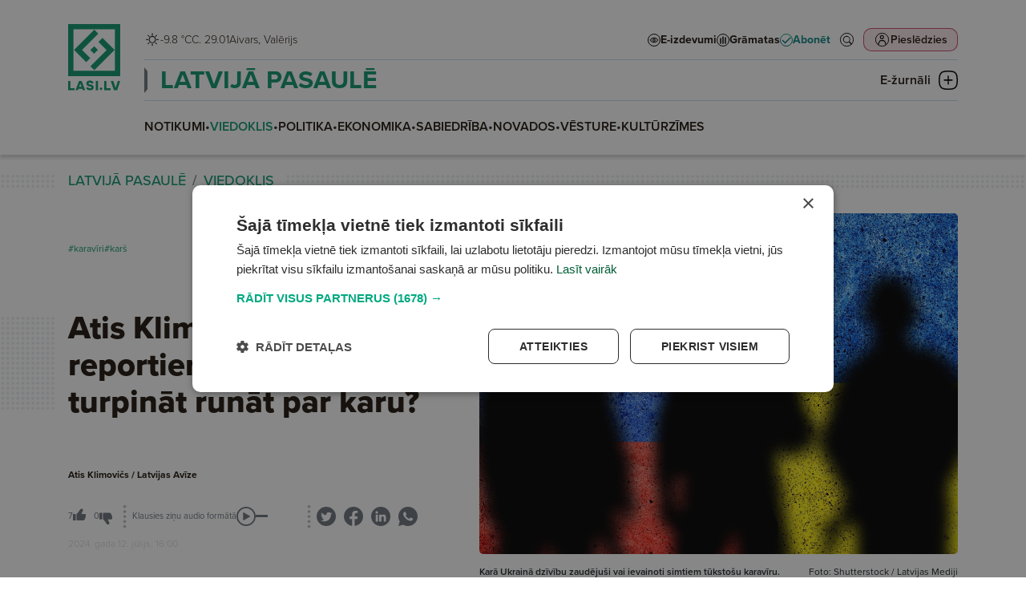

--- FILE ---
content_type: text/html; charset=UTF-8
request_url: https://lasi.lv/latvija-pasaule/viedoklis/atis-klimovics-kars-un-reportieru-izveiciba-ka-turpinat-runat-par-karu.17280
body_size: 88350
content:
<!doctype html>
<html lang="lv">
<head>
        <script>
        window.dataLayer = window.dataLayer || [];
        dataLayer.push({
            'event': 'view_article',
            'page_type': 'Article',
            'article_id': 17280,
            'article_name': "Atis Klimovičs: Karš un reportieru izveicība. Kā turpināt runāt par karu?",
            'article_author': "Atis Klimovičs / Latvijas Avīze",
            'article_category': "LATVIJĀ PASAULĒ / VIEDOKLIS",
            'article_date': "2024.07.12",
            'article_type': "Paid",
            'article_topic': "Komentāri un viedokļi"
        });
    </script>





                        <!-- Google Tag Manager -->
<script>(function(w,d,s,l,i){w[l]=w[l]||[];w[l].push({'gtm.start':
new Date().getTime(),event:'gtm.js'});var f=d.getElementsByTagName(s)[0],
j=d.createElement(s),dl=l!='dataLayer'?'&l='+l:'';j.async=true;j.src=
'https://www.googletagmanager.com/gtm.js?id='+i+dl;f.parentNode.insertBefore(j,f);
})(window,document,'script','dataLayer','GTM-PKRJ6NW');</script>
<!-- End Google Tag Manager -->
                        
    <meta charset="UTF-8">
    <meta name="viewport" content="width=device-width, initial-scale=1">
    <meta http-equiv="X-UA-Compatible" content="ie=edge">

        <link rel="apple-touch-icon" sizes="180x180" href="/favicon/apple-touch-icon.png">
    <link rel="icon" type="image/png" sizes="32x32" href="/favicon/favicon-32x32.png">
    <link rel="icon" type="image/png" sizes="16x16" href="/favicon/favicon-16x16.png">
    <link rel="manifest" href="/favicon/site.webmanifest">
    <link rel="mask-icon" href="/favicon/safari-pinned-tab.svg" color="#5bbad5">
    <meta name="msapplication-TileColor" content="#da532c">
    <meta name="theme-color" content="#ffffff">

            <title>Atis Klimovičs: Karš un reportieru izveicība. Kā turpināt runāt par karu?</title>
    
    <meta name="title" content="Karš un reportieru izveicība">
    <meta name="description" content="Žurnālistam allaž nāksies meklēt jaunu veidu, kā izstāstīt kārtējo stāstu, lai uzturētu lasītāja interesi.">

    <meta property="og:title" content="Karš un reportieru izveicība"/>
    <meta property="og:description" content="Žurnālistam allaž nāksies meklēt jaunu veidu, kā izstāstīt kārtējo stāstu, lai uzturētu lasītāja interesi."/>
    <meta property="og:image" content="https://media.lasi.lv/media/cache/gallery__jpeg/uploads/media/image/2024031422560565f36465dd88f.jpg"/>
    <meta property="og:url" content="https://lasi.lv/latvija-pasaule/viedoklis/atis-klimovics-kars-un-reportieru-izveiciba-ka-turpinat-runat-par-karu.17280"/>
    <meta property="og:type" content="website"/>

        <link rel="stylesheet" href="https://use.typekit.net/mdo7tfc.css">

                <link rel="stylesheet" href="/build/app.dac7532d.css">
    
                            

                </head>



<body class=" header-has-category" data-theme="theme_3">

                <!-- Google Tag Manager (noscript) -->
<noscript><iframe src="https://www.googletagmanager.com/ns.html?id=GTM-PKRJ6NW"
height="0" width="0" style="display:none;visibility:hidden"></iframe></noscript>
<!-- End Google Tag Manager (noscript) -->
    

<header
        class="header  header--category mb-4"
        data-widget="header"
        data-basket="{&quot;id&quot;:83410209,&quot;discount&quot;:null,&quot;checkout_data&quot;:null,&quot;created_at&quot;:{&quot;date&quot;:&quot;2026-01-29 11:54:52.000000&quot;,&quot;timezone_type&quot;:3,&quot;timezone&quot;:&quot;Europe\/Riga&quot;},&quot;updated_at&quot;:{&quot;date&quot;:&quot;2026-01-29 11:54:52.000000&quot;,&quot;timezone_type&quot;:3,&quot;timezone&quot;:&quot;Europe\/Riga&quot;},&quot;account_id&quot;:86432674,&quot;products&quot;:[],&quot;total&quot;:0}"
>
    <section class="header__container">
        <div class="header__logo_container">
            <a class="header__logo header__logo--mobile d-md-none" href="/">
                <svg width="133" height="36" viewBox="0 0 133 36" fill="none" xmlns="http://www.w3.org/2000/svg">
    <path fill-rule="evenodd" clip-rule="evenodd" d="M0 36H36V0H0V36ZM32.3243 32.2275H3.67568V3.66467H32.3243V32.2275Z" fill="url(#paint0_linear_6864_20691)"/>
    <path d="M4.0842 17.8922L18.1078 3.86864L20.8515 6.61238L9.61716 17.8467L15.2571 23.4867L12.4679 26.2759L4.0842 17.8922Z" fill="url(#paint1_linear_6864_20691)"/>
    <path d="M32.1314 17.8922L18.1078 31.9158L15.364 29.1721L26.5984 17.9377L20.9585 12.2978L23.7477 9.50856L32.1314 17.8922Z" fill="url(#paint2_linear_6864_20691)"/>
    <path d="M17.9553 15.3009L20.5467 17.8922L17.9553 20.4835L15.364 17.8922L17.9553 15.3009Z" fill="url(#paint3_linear_6864_20691)"/>
    <path d="M99.657 20.8545L102.335 23.3978L99.657 25.941L96.9785 23.3978L99.657 20.8545Z" class="color-fill" fill="#02A981"/>
    <path d="M54.0881 22.4797H46.9244V10.5926H43.0918V25.8892H54.0881V22.4797Z" class="color-fill" fill="#004B78"/>
    <path d="M116.041 22.4797H108.878V10.5926H105.045V25.8892H116.041V22.4797Z" class="color-fill" fill="#004B78"/>
    <path d="M61.9018 20.066C61.9018 20.066 63.9097 14.7998 63.9322 14.7776H64.0004C64.0228 14.7998 66.0308 20.066 66.0308 20.066H61.9018ZM68.2438 25.9443H72.3496L66.1677 10.6477H61.8098L55.6504 25.9443H59.6881L60.6467 23.4094H67.2852L68.2438 25.9443Z" class="color-fill" fill="#004B78"/>
    <path d="M128.444 10.5916C128.444 10.5916 124.612 21.8888 124.588 21.9547H124.52C124.497 21.8888 120.665 10.5916 120.665 10.5916H116.307L121.7 25.8882H127.203L132.596 10.5916H128.444Z" class="color-fill" fill="#004B78"/>
    <path d="M90.5391 25.8892H94.3717V10.5926H90.5391V25.8892Z" class="color-fill" fill="#004B78"/>
    <path d="M81.9781 16.5222C79.7419 16.0856 78.213 15.8885 78.213 14.5995C78.213 13.7909 78.8303 13.2446 80.2898 13.2446C81.8875 13.2446 82.7999 13.8561 83.1869 14.9709L86.8376 14.0317C85.9477 11.2998 83.6202 10.0323 80.3593 10.0323C76.7767 10.0323 74.3123 11.5843 74.3123 14.7085C74.3123 17.943 77.005 18.9043 79.1723 19.4068C81.1333 19.8663 83.0506 19.7782 83.0506 21.2427C83.0506 22.2256 82.1601 22.7066 80.7006 22.7066C78.9673 22.7066 77.8485 22.0291 77.5289 20.8707L73.8789 21.8112C74.7919 25.1324 77.9404 25.9409 80.7238 25.9409C84.6245 25.9409 86.9288 24.3675 86.9288 21.2205C86.9288 17.9208 84.3281 16.9594 81.9781 16.5222Z" class="color-fill" fill="#004B78"/>
    <defs>
        <linearGradient id="paint0_linear_6864_20691" x1="0" y1="0" x2="36.4112" y2="35.5445" gradientUnits="userSpaceOnUse">
            <stop offset="0.151042" class="color-stop-color" stop-color="#00A880"/>
            <stop offset="0.578125" class="color-stop-color" stop-color="#00827D"/>
            <stop offset="1" class="color-stop-color" stop-color="#004B78"/>
        </linearGradient>
        <linearGradient id="paint1_linear_6864_20691" x1="0" y1="0" x2="36.4112" y2="35.5445" gradientUnits="userSpaceOnUse">
            <stop offset="0.151042" class="color-stop-color" stop-color="#00A880"/>
            <stop offset="0.578125" class="color-stop-color" stop-color="#00827D"/>
            <stop offset="1" class="color-stop-color" stop-color="#004B78"/>
        </linearGradient>
        <linearGradient id="paint2_linear_6864_20691" x1="0" y1="0" x2="36.4112" y2="35.5445" gradientUnits="userSpaceOnUse">
            <stop offset="0.151042" class="color-stop-color" stop-color="#00A880"/>
            <stop offset="0.578125" class="color-stop-color" stop-color="#00827D"/>
            <stop offset="1" class="color-stop-color" stop-color="#004B78"/>
        </linearGradient>
        <linearGradient id="paint3_linear_6864_20691" x1="0" y1="0" x2="36.4112" y2="35.5445" gradientUnits="userSpaceOnUse">
            <stop offset="0.151042" class="color-stop-color" stop-color="#00A880"/>
            <stop offset="0.578125" class="color-stop-color" stop-color="#00827D"/>
            <stop offset="1" class="color-stop-color" stop-color="#004B78"/>
        </linearGradient>
    </defs>
</svg>            </a>

            <a class="header__logo header__logo--desktop d-none d-md-block" href="/">
                <svg width="66" height="83" viewBox="0 0 66 83" fill="none" xmlns="http://www.w3.org/2000/svg">
    <path fill-rule="evenodd" clip-rule="evenodd" d="M0 64.9842H64.9732V0H0V64.9842ZM58.3393 58.1745H6.6339V6.61516H58.3393V58.1745Z" fill="url(#paint0_linear_6803_1078)"/>
    <path d="M7.3712 32.2975L32.6811 6.98334L37.633 11.9361L17.3572 32.2154L27.5361 42.3961L22.5021 47.431L7.3712 32.2975Z" fill="url(#paint1_linear_6803_1078)"/>
    <path d="M57.991 32.2975L32.6811 57.6117L27.7292 52.6589L48.0051 32.3796L37.8261 22.1989L42.8601 17.1641L57.991 32.2975Z" fill="url(#paint2_linear_6803_1078)"/>
    <path d="M32.406 27.6199L37.0828 32.2975L32.406 36.9751L27.7292 32.2975L32.406 27.6199Z" fill="url(#paint3_linear_6803_1078)"/>
    <path d="M41.1221 78.7373L43.0665 80.6803L41.1221 82.6232L39.1777 80.6803L41.1221 78.7373Z" class="color-fill" fill="#02A981"/>
    <path d="M8.04318 79.9783H2.84277V70.897H0.0605469V82.583H8.04318V79.9783Z" class="color-fill" fill="#004B78"/>
    <path d="M53.0178 79.9783H47.8174V70.897H45.0352V82.583H53.0178V79.9783Z" class="color-fill" fill="#004B78"/>
    <path d="M13.7119 78.1332C13.7119 78.1332 15.1696 74.11 15.1859 74.0931H15.2354C15.2517 74.11 16.7093 78.1332 16.7093 78.1332H13.7119ZM18.3158 82.624H21.2964L16.8087 70.938H13.6452L9.17383 82.624H12.1049L12.8009 80.6874H17.6199L18.3158 82.624Z" class="color-fill" fill="#004B78"/>
    <path d="M62.0182 70.895C62.0182 70.895 59.2359 79.5256 59.2191 79.576H59.1692C59.1528 79.5256 56.3706 70.895 56.3706 70.895H53.207L57.1224 82.5811H61.117L65.0324 70.895H62.0182Z" class="color-fill" fill="#004B78"/>
    <path d="M34.5059 82.583H37.2881V70.897H34.5059V82.583Z" class="color-fill" fill="#004B78"/>
    <path d="M28.2858 75.4255C26.6624 75.092 25.5525 74.9414 25.5525 73.9567C25.5525 73.3389 26.0006 72.9216 27.0601 72.9216C28.22 72.9216 28.8823 73.3888 29.1632 74.2404L31.8134 73.5229C31.1674 71.4358 29.4778 70.4675 27.1106 70.4675C24.5099 70.4675 22.7208 71.6532 22.7208 74.0399C22.7208 76.511 24.6756 77.2454 26.2489 77.6293C27.6725 77.9803 29.0643 77.913 29.0643 79.0318C29.0643 79.7827 28.4178 80.1502 27.3584 80.1502C26.1001 80.1502 25.2879 79.6326 25.0559 78.7476L22.4062 79.4661C23.069 82.0034 25.3547 82.6211 27.3752 82.6211C30.2069 82.6211 31.8797 81.4191 31.8797 79.0149C31.8797 76.494 29.9917 75.7596 28.2858 75.4255Z" class="color-fill" fill="#004B78"/>
    <defs>
        <linearGradient id="paint0_linear_6803_1078" x1="0" y1="0" x2="65.7262" y2="64.1509" gradientUnits="userSpaceOnUse">
            <stop offset="0.151042" class="color-stop-color" stop-color="#00A880"/>
            <stop offset="0.578125" class="color-stop-color" stop-color="#00827D"/>
            <stop offset="1" class="color-stop-color" stop-color="#004B78"/>
        </linearGradient>
        <linearGradient id="paint1_linear_6803_1078" x1="0" y1="0" x2="65.7262" y2="64.1509" gradientUnits="userSpaceOnUse">
            <stop offset="0.151042" class="color-stop-color" stop-color="#00A880"/>
            <stop offset="0.578125" class="color-stop-color" stop-color="#00827D"/>
            <stop offset="1" class="color-stop-color" stop-color="#004B78"/>
        </linearGradient>
        <linearGradient id="paint2_linear_6803_1078" x1="0" y1="0" x2="65.7262" y2="64.1509" gradientUnits="userSpaceOnUse">
            <stop offset="0.151042" class="color-stop-color" stop-color="#00A880"/>
            <stop offset="0.578125" class="color-stop-color" stop-color="#00827D"/>
            <stop offset="1" class="color-stop-color" stop-color="#004B78"/>
        </linearGradient>
        <linearGradient id="paint3_linear_6803_1078" x1="0" y1="0" x2="65.7262" y2="64.1509" gradientUnits="userSpaceOnUse">
            <stop offset="0.151042" class="color-stop-color" stop-color="#00A880"/>
            <stop offset="0.578125" class="color-stop-color" stop-color="#00827D"/>
            <stop offset="1" class="color-stop-color" stop-color="#004B78"/>
        </linearGradient>
    </defs>
</svg>
            </a>
        </div>

        <div class="header__top">
            <div class="header__top__info d-none d-xl-flex">
                <div class="d-flex flex-row justify-content-center gap-1 header__weather">
                                                                                                                                                <img
                        class="weather-icon"
                        src="/img/weather/1000_day.png"
                        alt="Sunny"
                        > -9.8 °C
                                    </div>

                <div>
                                        C. 29.01
                </div>

                <div class="header__name_days">
                                                                Aivars,                                            Valērijs                                    </div>
            </div>

            <div class="d-none d-xl-block flex-grow-1"></div>

            <div class="header__links d-none d-xl-flex">
                <a
                        target="_self"
                        href="/e-izdevumi" class="header-link"
                >
                    <svg width="16" height="16" viewBox="0 0 16 16" fill="none" xmlns="http://www.w3.org/2000/svg">
    <circle cx="8" cy="8" r="7.5" fill="white" stroke="black"/>
    <path d="M8 5C5.96694 5 4.16303 6.12178 3.04309 7.85156C3.01508 7.89419 3 7.94545 3 7.99805C3 8.05065 3.01508 8.10191 3.04309 8.14453C4.16303 9.87434 5.96694 11 8 11C10.0331 11 11.837 9.87434 12.9569 8.14453C12.9849 8.10191 13 8.05065 13 7.99805C13 7.94545 12.9849 7.89419 12.9569 7.85156C11.837 6.12178 10.0331 5 8 5ZM8 5.5C9.82142 5.5 11.4357 6.47914 12.4811 8C11.4357 9.51985 9.82069 10.5 8 10.5C6.17931 10.5 4.56431 9.51985 3.5189 8C4.56427 6.47914 6.17858 5.5 8 5.5ZM8 6.25C7.12414 6.25 6.40924 7.03646 6.40924 8C6.40924 8.96354 7.12414 9.75 8 9.75C8.87586 9.75 9.59076 8.96354 9.59076 8C9.59076 7.03646 8.87586 6.25 8 6.25ZM8 6.75C8.63023 6.75 9.13625 7.30668 9.13625 8C9.13625 8.69331 8.63023 9.25 8 9.25C7.36977 9.25 6.86375 8.69331 6.86375 8C6.86375 7.30668 7.36977 6.75 8 6.75Z" fill="black" stroke="black" stroke-width="0.5"/>
</svg>
                    <span>E-izdevumi</span>
                </a>
                <a
                        target="_blank"
                        href="https://latvijasmediji.eglobuss.lv" class="header-link"
                >
                    <svg width="16" height="16" viewBox="0 0 16 16" fill="none" xmlns="http://www.w3.org/2000/svg">
    <circle cx="8" cy="8" r="7.5" fill="white" stroke="black"/>
    <path d="M8 4L8 12" stroke="black" stroke-width="1.5" stroke-linecap="round"/>
    <path d="M11 5L11 12" stroke="black" stroke-width="1.5" stroke-linecap="round"/>
    <path d="M5 6L5 12" stroke="black" stroke-width="1.5" stroke-linecap="round"/>
</svg>
                    <span>Grāmatas</span>
                </a>
                <a
                        target="_self"
                        href="/abonesana" class="header-link header-link--highlighted"
                >
                    
<svg xmlns="http://www.w3.org/2000/svg" width="16" height="16" viewBox="0 0 16 16" fill="none">
    <circle cx="8" cy="8" r="7.5" fill="white" stroke="url(#paint0_linear_6941_101_818)"/>
    <path d="M12.3854 4.50025L6.51822 10.3674L4.06767 7.91688C3.76135 7.61056 3.26653 7.61056 2.96021 7.91688C2.65389 8.2232 2.65389 8.71803 2.96021 9.02435L5.96057 12.0326C6.1098 12.1818 6.30616 12.2603 6.51822 12.2603C6.73029 12.2603 6.92665 12.1739 7.07588 12.0326L13.5007 5.60771C13.807 5.30139 13.807 4.80657 13.5007 4.50025C13.1944 4.19393 12.6996 4.19393 12.3933 4.50025H12.3854Z" fill="url(#paint1_linear_6941_101_818)"/>
    <defs>
        <linearGradient id="paint0_linear_6941_101_818" x1="8" y1="0" x2="8" y2="16.1797" gradientUnits="userSpaceOnUse">
            <stop class="color-stop-color" stop-color="#0AAB85"/>
            <stop offset="1" class="color-stop-color" stop-color="#106682"/>
        </linearGradient>
        <linearGradient id="paint1_linear_6941_101_818" x1="8.23047" y1="4.27051" x2="8.23047" y2="12.3501" gradientUnits="userSpaceOnUse">
            <stop class="color-stop-color" stop-color="#0AAB85"/>
            <stop offset="1" class="color-stop-color" stop-color="#106682"/>
        </linearGradient>
    </defs>
</svg>                    <span>Abonēt</span>
                </a>
            </div>

            <div class="header__top__actions">
                <div class="header__action header__action--search">
                    <a href="/meklet" target="_self">
                        <svg width="44" height="44" viewBox="0 0 44 44" fill="none" xmlns="http://www.w3.org/2000/svg">
    <circle cx="22" cy="22" r="17" stroke="black" stroke-width="2" transform="matrix(0.9999999999999999, 0, 0, 0.9999999999999999, -7.105427357601002e-15, 0)"/>
    <path d="M34.6402 33.3996C34.7867 33.2524 34.7875 33.018 34.6474 32.8711L28.4335 27.279L28.0945 26.9739L28.3673 26.6083C29.6238 24.9243 30.2337 22.8478 30.0838 20.7527L30.0838 20.7523C29.9356 18.6587 29.038 16.6873 27.556 15.2C25.9688 13.6112 23.832 12.6929 21.5869 12.6359C19.3397 12.5808 17.1599 13.3925 15.4967 14.9004L34.6402 33.3996ZM34.6402 33.3996C34.6401 33.3998 34.6399 33.3999 34.6398 33.4C34.6397 33.4001 34.6396 33.4002 34.6395 33.4003L34.6393 33.4005L34.0183 34.0216C33.8687 34.1712 33.6285 34.1698 33.482 34.0225L33.4722 34.0127L33.462 34.0035L27.2369 28.4013L26.9317 28.1266L26.6029 28.3726C24.8041 29.7183 22.5554 30.3181 20.3252 30.0509C18.0953 29.782 16.0534 28.6654 14.6249 26.9337C13.1963 25.2 12.4897 22.9821 12.6517 20.742C12.8137 18.5019 13.8321 16.41 15.4967 14.9004L34.6402 33.3996ZM27.286 25.3226L27.2858 25.3229C25.5494 27.9275 22.3118 29.0877 19.3171 28.1803C16.3206 27.2729 14.2726 24.5115 14.2726 21.3817C14.2726 18.2502 16.3205 15.4889 19.3172 14.5813M27.286 25.3226L19.3172 14.5813M27.286 25.3226C28.8752 22.9357 28.8752 19.8257 27.286 17.4389L27.2858 17.4387M27.286 25.3226L27.2858 17.4387M19.3172 14.5813C22.3118 13.6739 25.5494 14.8341 27.2858 17.4387M19.3172 14.5813L27.2858 17.4387" fill="black" stroke="black" transform="matrix(0.9999999999999999, 0, 0, 0.9999999999999999, -7.105427357601002e-15, 0)"/>
    <ellipse style="fill: rgb(255, 255, 255); stroke: rgb(255, 255, 255); stroke-width: 0px;" cx="21.526" cy="21.514" rx="7.369" ry="6.951" transform="matrix(0.9999999999999999, 0, 0, 0.9999999999999999, -7.105427357601002e-15, 0)"/>
</svg>                    </a>
                </div>
                <div class="d-none d-md-block flex-grow-1 order-2 d-xl-none"></div>
                <div class="header__action header__action--profile">
                                            <button
                                data-bs-toggle="modal"
                                data-bs-target="#login_modal"

                                                                                                    data-bs-redirect-after-auth="https://lasi.lv/latvija-pasaule/viedoklis/atis-klimovics-kars-un-reportieru-izveiciba-ka-turpinat-runat-par-karu.17280"
                                    data-bs-redirect-after-auth-login="true"
                                    data-bs-redirect-after-auth-register="false"
                                                        >
                            <span>
                                Pieslēdzies
                            </span>

                            <svg width="44" height="44" viewBox="0 0 44 44" fill="none" xmlns="http://www.w3.org/2000/svg">
    <rect width="44" height="44" rx="10" class="color-fill" fill="#C01F49" fill-opacity="0.1"/>
    <circle cx="22" cy="22" r="17" stroke="black" stroke-width="2"/>
    <path d="M21.5 10C18.4774 10 16 12.4758 16 15.5C16 18.5226 18.4758 21 21.5 21C24.5226 21 27 18.5242 27 15.5C27 12.4774 24.5225 10 21.5 10ZM21.5 12.5959C23.1208 12.5959 24.4026 13.8792 24.4026 15.4985C24.4026 17.1193 23.1192 18.401 21.5 18.401C19.8792 18.401 18.5974 17.1177 18.5974 15.4985C18.5974 13.8777 19.8808 12.5959 21.5 12.5959Z" fill="black"/>
    <path d="M19.0955 23C17.2254 23 15.6279 23.9915 14.5913 25.3507C13.5545 26.7116 11 32.4466 11 34.2137V34.7239L11.0016 34.7255C11.0031 35.4275 11.5607 35.9968 12.2498 36C12.5819 36.0016 12.9014 35.8672 13.1378 35.629C13.3728 35.3891 13.5059 35.0645 13.5075 34.7255V34.2153C13.5075 33.0176 15.9131 27.7831 16.5709 26.9195C17.2287 26.056 18.0619 25.5603 19.0956 25.5603H24.9044C25.9397 25.5603 26.7619 26.056 27.4197 26.9195C28.0775 27.7831 30.4925 33.0176 30.4925 34.2153V34.7255C30.4957 35.4275 31.0532 35.9968 31.7424 36C32.0744 36.0016 32.3939 35.8673 32.6288 35.629C32.8653 35.3891 32.9984 35.0645 33 34.7255V34.2154C33 32.4483 30.4362 26.7133 29.3994 25.3524C28.3626 23.9915 26.7744 23.0016 24.9044 23.0016L19.0955 23Z" fill="black"/>
</svg>
                        </button>
                                    </div>
                <div class="header__action header__action--submenu d-xl-none" data-btn="menu_toggle">
                    <button class="submenu__button">
                        <img class="submenu-closed" src="/img/icons/submenu_closed.png"
                             alt="Submenu closed icon">
                        <img class="submenu-open" src="/img/icons/submenu_open.png"
                             alt="Submenu open icon">

                        <span>Izvēlne</span>
                    </button>
                </div>
            </div>
        </div>

        <div class="header__middle">
            <div class="header__links d-xl-none">
                <a
                        target="_self"
                        href="/e-izdevumi" class="header-link"
                >
                    <svg width="16" height="16" viewBox="0 0 16 16" fill="none" xmlns="http://www.w3.org/2000/svg">
    <circle cx="8" cy="8" r="7.5" fill="white" stroke="black"/>
    <path d="M8 5C5.96694 5 4.16303 6.12178 3.04309 7.85156C3.01508 7.89419 3 7.94545 3 7.99805C3 8.05065 3.01508 8.10191 3.04309 8.14453C4.16303 9.87434 5.96694 11 8 11C10.0331 11 11.837 9.87434 12.9569 8.14453C12.9849 8.10191 13 8.05065 13 7.99805C13 7.94545 12.9849 7.89419 12.9569 7.85156C11.837 6.12178 10.0331 5 8 5ZM8 5.5C9.82142 5.5 11.4357 6.47914 12.4811 8C11.4357 9.51985 9.82069 10.5 8 10.5C6.17931 10.5 4.56431 9.51985 3.5189 8C4.56427 6.47914 6.17858 5.5 8 5.5ZM8 6.25C7.12414 6.25 6.40924 7.03646 6.40924 8C6.40924 8.96354 7.12414 9.75 8 9.75C8.87586 9.75 9.59076 8.96354 9.59076 8C9.59076 7.03646 8.87586 6.25 8 6.25ZM8 6.75C8.63023 6.75 9.13625 7.30668 9.13625 8C9.13625 8.69331 8.63023 9.25 8 9.25C7.36977 9.25 6.86375 8.69331 6.86375 8C6.86375 7.30668 7.36977 6.75 8 6.75Z" fill="black" stroke="black" stroke-width="0.5"/>
</svg>
                    <span>E-izdevumi</span>
                </a>
                <a
                        target="_blank"
                        href="https://latvijasmediji.eglobuss.lv" class="header-link"
                >
                    <svg width="16" height="16" viewBox="0 0 16 16" fill="none" xmlns="http://www.w3.org/2000/svg">
    <circle cx="8" cy="8" r="7.5" fill="white" stroke="black"/>
    <path d="M8 4L8 12" stroke="black" stroke-width="1.5" stroke-linecap="round"/>
    <path d="M11 5L11 12" stroke="black" stroke-width="1.5" stroke-linecap="round"/>
    <path d="M5 6L5 12" stroke="black" stroke-width="1.5" stroke-linecap="round"/>
</svg>
                    <span>Grāmatas</span>
                </a>
                <a
                        target="_self"
                        href="/abonesana" class="header-link header-link--highlighted"
                >
                    
<svg xmlns="http://www.w3.org/2000/svg" width="16" height="16" viewBox="0 0 16 16" fill="none">
    <circle cx="8" cy="8" r="7.5" fill="white" stroke="url(#paint0_linear_6941_101_682)"/>
    <path d="M12.3854 4.50025L6.51822 10.3674L4.06767 7.91688C3.76135 7.61056 3.26653 7.61056 2.96021 7.91688C2.65389 8.2232 2.65389 8.71803 2.96021 9.02435L5.96057 12.0326C6.1098 12.1818 6.30616 12.2603 6.51822 12.2603C6.73029 12.2603 6.92665 12.1739 7.07588 12.0326L13.5007 5.60771C13.807 5.30139 13.807 4.80657 13.5007 4.50025C13.1944 4.19393 12.6996 4.19393 12.3933 4.50025H12.3854Z" fill="url(#paint1_linear_6941_101_682)"/>
    <defs>
        <linearGradient id="paint0_linear_6941_101_682" x1="8" y1="0" x2="8" y2="16.1797" gradientUnits="userSpaceOnUse">
            <stop class="color-stop-color" stop-color="#0AAB85"/>
            <stop offset="1" class="color-stop-color" stop-color="#106682"/>
        </linearGradient>
        <linearGradient id="paint1_linear_6941_101_682" x1="8.23047" y1="4.27051" x2="8.23047" y2="12.3501" gradientUnits="userSpaceOnUse">
            <stop class="color-stop-color" stop-color="#0AAB85"/>
            <stop offset="1" class="color-stop-color" stop-color="#106682"/>
        </linearGradient>
    </defs>
</svg>                    <span>Abonēt</span>
                </a>
            </div>

                            <div class="header__category_nav d-none d-xl-block">
                    <div class="header__category_nav_head">
                                                <a
                                data-theme="theme_3"
                                class="header__nav_item"
                                href="/latvija-pasaule"
                        >
                            LATVIJĀ PASAULĒ
                        </a>

                        <button class="header__category_nav_toggle" data-btn="category_nav_toggle">
                            <span>E-žurnāli</span>
                            <svg class="menu-closed" width="24" height="24" viewBox="0 0 24 24" fill="none"
                                 xmlns="http://www.w3.org/2000/svg">
                                <path d="M23.3752 6.11863C23.2755 5.71904 22.4283 2.19771 19.0643 0.899064C17.021 0.099896 13.4577 0 12.0125 0C10.5672 0 7.0039 0.12487 4.9606 0.899064C1.47205 2.24766 0.674667 5.96878 0.624831 6.11863C0.201221 7.89178 -0.0230431 9.86472 0.00187514 11.9875C0.00187514 14.1103 0.201221 16.0832 0.624831 17.8564C0.649749 18.0062 1.47205 21.7523 4.9606 23.1009C7.0039 23.9001 10.5672 24 12.0125 24C13.4577 24 17.021 23.8751 19.0643 23.1009C22.5529 21.7523 23.3503 18.0312 23.3752 17.8814C23.7988 16.1082 24.023 14.1353 23.9981 12.0125C23.9981 9.86473 23.7988 7.89178 23.3752 6.11863ZM22.4283 12.0125C22.4532 14.0104 22.2538 15.8835 21.8552 17.5317C21.8552 17.5567 21.1574 20.6035 18.4912 21.6275C17.2453 22.102 14.8033 22.4017 12.0125 22.4266C9.1967 22.4017 6.77963 22.102 5.5088 21.6275C2.84255 20.6035 2.14484 17.5317 2.14484 17.5068C1.74615 15.8585 1.5468 14.0104 1.57172 11.9875C1.5468 9.98959 1.74615 8.11655 2.14484 6.46826C2.14484 6.44329 2.84255 3.39646 5.5088 2.37253C6.75471 1.89802 9.1967 1.59834 11.9875 1.57336C14.8033 1.59834 17.2204 1.89802 18.4912 2.37253C21.1574 3.39646 21.8552 6.44329 21.8552 6.49324C22.2538 8.14152 22.4532 9.98959 22.4283 12.0125Z"
                                      fill="black"/>
                                <path d="M7.20366 12.6982H16.7723C17.2457 12.6982 17.6195 12.3236 17.6195 11.8491C17.6195 11.3746 17.2457 11 16.7723 11H7.20366C6.73022 11 6.35645 11.3746 6.35645 11.8491C6.35645 12.3236 6.75514 12.6982 7.20366 12.6982Z"
                                      fill="black"/>
                                <path d="M12.8369 16.7469L12.8369 7.15337C12.8369 6.67993 12.4623 6.30615 11.9878 6.30615C11.5133 6.30615 11.1387 6.67993 11.1387 7.15337L11.1387 16.722C11.1387 17.1954 11.5133 17.5692 11.9878 17.5692C12.4623 17.5692 12.8369 17.1954 12.8369 16.7469Z"
                                      fill="black"/>
                            </svg>
                            <svg class="menu-open" width="24" height="24" viewBox="0 0 24 24" fill="none"
                                 xmlns="http://www.w3.org/2000/svg">
                                <path d="M23.3752 6.11863C23.2755 5.71904 22.4283 2.19771 19.0643 0.899064C17.021 0.099896 13.4577 0 12.0125 0C10.5672 0 7.0039 0.12487 4.9606 0.899064C1.47205 2.24766 0.674667 5.96878 0.624831 6.11863C0.201221 7.89178 -0.0230431 9.86472 0.00187514 11.9875C0.00187514 14.1103 0.201221 16.0832 0.624831 17.8564C0.649749 18.0062 1.47205 21.7523 4.9606 23.1009C7.0039 23.9001 10.5672 24 12.0125 24C13.4577 24 17.021 23.8751 19.0643 23.1009C22.5529 21.7523 23.3503 18.0312 23.3752 17.8814C23.7988 16.1082 24.023 14.1353 23.9981 12.0125C23.9981 9.86473 23.7988 7.89178 23.3752 6.11863ZM22.4283 12.0125C22.4532 14.0104 22.2538 15.8835 21.8552 17.5317C21.8552 17.5567 21.1574 20.6035 18.4912 21.6275C17.2453 22.102 14.8033 22.4017 12.0125 22.4266C9.1967 22.4017 6.77963 22.102 5.5088 21.6275C2.84255 20.6035 2.14484 17.5317 2.14484 17.5068C1.74615 15.8585 1.5468 14.0104 1.57172 11.9875C1.5468 9.98959 1.74615 8.11655 2.14484 6.46826C2.14484 6.44329 2.84255 3.39646 5.5088 2.37253C6.75471 1.89802 9.1967 1.59834 11.9875 1.57336C14.8033 1.59834 17.2204 1.89802 18.4912 2.37253C21.1574 3.39646 21.8552 6.44329 21.8552 6.49324C22.2538 8.14152 22.4532 9.98959 22.4283 12.0125Z"
                                      fill="url(#paint0_linear_6772_10159)"/>
                                <path d="M9.4542 15.6154L16.2202 8.84941C16.555 8.51463 16.5544 7.98544 16.2189 7.64992C15.8834 7.31439 15.3542 7.3138 15.0194 7.64858L8.25337 14.4146C7.91859 14.7494 7.91919 15.2786 8.25471 15.6141C8.59024 15.9496 9.13704 15.9326 9.4542 15.6154Z"
                                      fill="url(#paint1_linear_6772_10159)"/>
                                <path d="M8.08213 8.98545L14.8658 15.7691C15.2005 16.1039 15.7297 16.1033 16.0653 15.7677C16.4008 15.4322 16.4014 14.903 16.0666 14.5683L9.30058 7.80224C8.9658 7.46746 8.43662 7.46805 8.10109 7.80358C7.74794 8.12149 7.76497 8.66829 8.08213 8.98545Z"
                                      fill="url(#paint2_linear_6772_10159)"/>
                                <defs>
                                    <linearGradient id="paint0_linear_6772_10159" x1="23.52" y1="12" x2="2.59258e-07"
                                                    y2="12" gradientUnits="userSpaceOnUse">
                                        <stop stop-color="#DE5C9D"/>
                                        <stop offset="1" stop-color="#933B67"/>
                                    </linearGradient>
                                    <linearGradient id="paint1_linear_6772_10159" x1="16.0596" y1="7.8092" x2="8.25471"
                                                    y2="15.6141" gradientUnits="userSpaceOnUse">
                                        <stop stop-color="#DE5C9D"/>
                                        <stop offset="1" stop-color="#933B67"/>
                                    </linearGradient>
                                    <linearGradient id="paint2_linear_6772_10159" x1="8.25961" y1="7.96209" x2="16.0653"
                                                    y2="15.7677" gradientUnits="userSpaceOnUse">
                                        <stop stop-color="#DE5C9D"/>
                                        <stop offset="1" stop-color="#933B67"/>
                                    </linearGradient>
                                </defs>
                            </svg>

                        </button>
                    </div>

                    <ul class="header__category_nav_submenu">
                                                                                                                    <li class="header__category_nav_submenu_item" data-theme="theme_0">
                                    <a href="/par-svarigo">
                                        PAR SVARĪGO
                                    </a>
                                </li>
                                                                                                                                                <li class="header__category_nav_submenu_item" data-theme="theme_3">
                                    <a href="/latvija-pasaule">
                                        LATVIJĀ PASAULĒ
                                    </a>
                                </li>
                                                                                                                                                <li class="header__category_nav_submenu_item" data-theme="theme_5">
                                    <a href="/maja-gimene">
                                        MĀJA ĢIMENE
                                    </a>
                                </li>
                                                                                                                                                <li class="header__category_nav_submenu_item" data-theme="theme_4">
                                    <a href="/darzs-daba">
                                        DĀRZS DABA
                                    </a>
                                </li>
                                                                                                                                                <li class="header__category_nav_submenu_item" data-theme="theme_2">
                                    <a href="/mednieks-makskernieks">
                                        MEDNIEKS MAKŠĶERNIEKS
                                    </a>
                                </li>
                                                                                                                                                <li class="header__category_nav_submenu_item" data-theme="theme_6">
                                    <a href="/saimnieks-uznemejs">
                                        SAIMNIEKS UZŅĒMĒJS
                                    </a>
                                </li>
                                                                                                                                                <li class="header__category_nav_submenu_item" data-theme="theme_1">
                                    <a href="/nezinamais-zinamais">
                                        NEZINĀMAIS ZINĀMAIS
                                    </a>
                                </li>
                                                                        </ul>

                    <ul class="header__category_nav_items">
                                                                                <li class="header__category_nav_item ">
                                <a href="/latvija-pasaule/notikumi">
                                    NOTIKUMI
                                </a>
                            </li>

                                                            <span>&#8226;</span>
                                                                                                            <li class="header__category_nav_item header__category_nav_item--active">
                                <a href="/latvija-pasaule/viedoklis">
                                    VIEDOKLIS
                                </a>
                            </li>

                                                            <span>&#8226;</span>
                                                                                                            <li class="header__category_nav_item ">
                                <a href="/latvija-pasaule/politika">
                                    POLITIKA
                                </a>
                            </li>

                                                            <span>&#8226;</span>
                                                                                                            <li class="header__category_nav_item ">
                                <a href="/latvija-pasaule/ekonomika">
                                    EKONOMIKA
                                </a>
                            </li>

                                                            <span>&#8226;</span>
                                                                                                            <li class="header__category_nav_item ">
                                <a href="/latvija-pasaule/sabiedriba">
                                    SABIEDRĪBA
                                </a>
                            </li>

                                                            <span>&#8226;</span>
                                                                                                            <li class="header__category_nav_item ">
                                <a href="/latvija-pasaule/novados">
                                    NOVADOS
                                </a>
                            </li>

                                                            <span>&#8226;</span>
                                                                                                            <li class="header__category_nav_item ">
                                <a href="/latvija-pasaule/vesture">
                                    VĒSTURE
                                </a>
                            </li>

                                                            <span>&#8226;</span>
                                                                                                            <li class="header__category_nav_item ">
                                <a href="/latvija-pasaule/kulturzimes">
                                    KULTŪRZĪMES
                                </a>
                            </li>

                                                                        </ul>
                </div>
                    </div>

        <div
                data-element="basket_container"
                class="header__basket_container"
                style="display: none"         >
            

<article data-widget="basket" class="basket">
    <div class="basket__content" data-basket-content>
        <a href="/grozs" class="basket__icon">
            <svg width="32" height="29" viewBox="0 0 32 29" fill="none"
                 xmlns="http://www.w3.org/2000/svg">
                <path d="M1.90296e-05 1.33866C-0.000924405 1.16261 0.0332207 0.988115 0.100479 0.825282C0.167736 0.662449 0.266772 0.514507 0.391854 0.390018C0.516936 0.265528 0.665581 0.166962 0.829189 0.100022C0.992796 0.033083 1.16812 -0.000900583 1.34501 3.83841e-05H3.91401C4.50995 -0.00290489 5.09436 0.163475 5.59859 0.479635C6.51508 1.05429 7.44994 1.78486 8.53169 1.78486H29.7819C30.1259 1.78846 30.4645 1.87082 30.7714 2.02555C31.0783 2.18028 31.3453 2.40324 31.5517 2.67716C31.7581 2.95107 31.8984 3.2686 31.9617 3.60515C32.025 3.9417 32.0097 4.28823 31.9168 4.61792L29.6182 13.1171C29.3868 13.9704 28.8795 14.7242 28.1746 15.2619C27.4697 15.7996 26.6066 16.0912 25.7185 16.0918H11.2298C10.3879 16.0918 9.75432 16.8586 9.91308 17.6854C9.97116 17.9905 10.1345 18.2657 10.3749 18.4636C10.6153 18.6615 10.9176 18.7695 11.2296 18.769H27.3979C27.7387 18.7937 28.0574 18.9458 28.29 19.1948C28.5227 19.4438 28.652 19.7712 28.652 20.1112C28.652 20.4512 28.5227 20.7786 28.29 21.0276C28.0574 21.2766 27.7387 21.4287 27.3979 21.4534H11.194C10.2551 21.452 9.34601 21.1254 8.62272 20.5296C7.89943 19.9338 7.40709 19.106 7.23022 18.1883L4.34099 3.03849C4.32163 2.93897 4.2688 2.84896 4.19119 2.78331C4.11358 2.71765 4.01582 2.68026 3.91401 2.67728H1.34501C1.16812 2.67822 0.992796 2.64423 0.829189 2.57729C0.665581 2.51036 0.516936 2.41179 0.391854 2.2873C0.266772 2.16281 0.167736 2.01487 0.100479 1.85203C0.0332207 1.6892 -0.000924405 1.51471 1.90296e-05 1.33866ZM7.18041 25.8942C7.18041 25.3647 7.33817 24.8471 7.63375 24.4068C7.92933 23.9665 8.34945 23.6234 8.84097 23.4207C9.3325 23.2181 9.87337 23.1651 10.3952 23.2684C10.917 23.3717 11.3963 23.6267 11.7725 24.0011C12.1487 24.3755 12.4049 24.8526 12.5087 25.3719C12.6125 25.8912 12.5592 26.4295 12.3556 26.9187C12.152 27.4079 11.8072 27.8261 11.3649 28.1202C10.9225 28.4144 10.4024 28.5714 9.87039 28.5714C9.51713 28.5714 9.16734 28.5022 8.84097 28.3676C8.51461 28.2331 8.21807 28.0359 7.96828 27.7873C7.7185 27.5387 7.52035 27.2435 7.38517 26.9187C7.24999 26.5939 7.18041 26.2458 7.18041 25.8942ZM26.0174 23.217C26.7308 23.217 27.415 23.499 27.9195 24.0011C28.4239 24.5032 28.7073 25.1841 28.7073 25.8942C28.7073 26.6042 28.4239 27.2852 27.9195 27.7873C27.415 28.2894 26.7308 28.5714 26.0174 28.5714C25.3039 28.5714 24.6197 28.2894 24.1153 27.7873C23.6108 27.2852 23.3274 26.6042 23.3274 25.8942C23.3274 25.1841 23.6108 24.5032 24.1153 24.0011C24.6197 23.499 25.3039 23.217 26.0174 23.217Z"
                      class="color-fill" fill="#01A981"/>
            </svg>

            <span data-basket-item-count class="basket__item_count">0</span>
        </a>

        <a href="/grozs" class="basket__details">
            <div class="basket__total">
                <span data-basket-total-amount>0.00</span> €
            </div>

            <span class="basket__text">Pabeigt pirkumu</span>
        </a>

        <a href="#clear_basket_modal" data-bs-toggle="modal" class="basket__clear_btn">
            <svg xmlns="http://www.w3.org/2000/svg" width="14" height="14" viewBox="0 0 14 14" fill="none">
                <path d="M0.900101 2.70035L11.0491 12.8494C11.5513 13.3515 12.3451 13.3507 12.8484 12.8474C13.3517 12.3441 13.3525 11.5503 12.8504 11.0481L2.70135 0.8991C2.19918 0.396935 1.4054 0.397821 0.902112 0.901111C0.398823 1.4044 0.424365 2.22461 0.900101 2.70035Z" fill="white"/>
                <path d="M11.0482 0.898636L0.899157 11.0477C0.396991 11.5498 0.397881 12.3436 0.90117 12.8469C1.40446 13.3502 2.19824 13.3511 2.7004 12.8489L12.8494 2.69988C13.3516 2.19772 13.3507 1.40394 12.8474 0.900647C12.3441 0.397358 11.5239 0.4229 11.0482 0.898636Z" fill="white"/>
            </svg>
        </a>
    </div>
</article>
        </div>
    </section>

    <div class="header__submenu">
        <ul class="header__submenu__items">
                                                                                        
                                        <li class="header__submenu__item  " data-theme="theme_0" data-item="submenu">
                        <a class="header__submenu__item__link"
                           href="/par-svarigo">
                            PAR SVARĪGO
                        </a>

                        <button class="header__submenu__toggle" data-btn="submenu_toggle">

                        </button>


                        <div class="header__submenu__container ">
                            <ul class="header__submenu__list">
                                                                                                                                            <li class="header__submenu__list__item ">
                                        <a href="/par-svarigo/aktuali">
                                            AKTUĀLI
                                        </a>
                                    </li>
                                                                                                                                            <li class="header__submenu__list__item ">
                                        <a href="/par-svarigo/latvija">
                                            LATVIJĀ
                                        </a>
                                    </li>
                                                                                                                                            <li class="header__submenu__list__item ">
                                        <a href="/par-svarigo/pasaule">
                                            PASAULĒ
                                        </a>
                                    </li>
                                                                                                                                            <li class="header__submenu__list__item ">
                                        <a href="/par-svarigo/sports">
                                            SPORTS
                                        </a>
                                    </li>
                                                                                                                                            <li class="header__submenu__list__item ">
                                        <a href="/par-svarigo/kultura">
                                            KULTŪRA
                                        </a>
                                    </li>
                                                                                                                                            <li class="header__submenu__list__item ">
                                        <a href="/par-svarigo/brivbridis">
                                            BRĪVBRĪDIS
                                        </a>
                                    </li>
                                                                                                                                            <li class="header__submenu__list__item ">
                                        <a href="/par-svarigo/hobiji">
                                            HOBIJI
                                        </a>
                                    </li>
                                                                                                                                            <li class="header__submenu__list__item ">
                                        <a href="/par-svarigo/karikatura">
                                            KARIKATŪRA
                                        </a>
                                    </li>
                                                                                                                                            <li class="header__submenu__list__item ">
                                        <a href="/par-svarigo/projekti">
                                            PROJEKTI
                                        </a>
                                    </li>
                                                                                                                                            <li class="header__submenu__list__item ">
                                        <a href="/par-svarigo/komercials-saturs">
                                            KOMERCIĀLS SATURS
                                        </a>
                                    </li>
                                                            </ul>
                        </div>
                    </li>
                                                                                                                                
                                                                                                
                                        <li class="header__submenu__item header__submenu__item--active header__submenu__item--open" data-theme="theme_3" data-item="submenu">
                        <a class="header__submenu__item__link"
                           href="/latvija-pasaule">
                            LATVIJĀ PASAULĒ
                        </a>

                        <button class="header__submenu__toggle" data-btn="submenu_toggle">

                        </button>


                        <div class="header__submenu__container header__submenu__container--open">
                            <ul class="header__submenu__list">
                                                                                                                                            <li class="header__submenu__list__item ">
                                        <a href="/latvija-pasaule/notikumi">
                                            NOTIKUMI
                                        </a>
                                    </li>
                                                                                                                                                                                                                        <li class="header__submenu__list__item header__submenu__list__item--active">
                                        <a href="/latvija-pasaule/viedoklis">
                                            VIEDOKLIS
                                        </a>
                                    </li>
                                                                                                                                            <li class="header__submenu__list__item ">
                                        <a href="/latvija-pasaule/politika">
                                            POLITIKA
                                        </a>
                                    </li>
                                                                                                                                            <li class="header__submenu__list__item ">
                                        <a href="/latvija-pasaule/ekonomika">
                                            EKONOMIKA
                                        </a>
                                    </li>
                                                                                                                                            <li class="header__submenu__list__item ">
                                        <a href="/latvija-pasaule/sabiedriba">
                                            SABIEDRĪBA
                                        </a>
                                    </li>
                                                                                                                                            <li class="header__submenu__list__item ">
                                        <a href="/latvija-pasaule/novados">
                                            NOVADOS
                                        </a>
                                    </li>
                                                                                                                                            <li class="header__submenu__list__item ">
                                        <a href="/latvija-pasaule/vesture">
                                            VĒSTURE
                                        </a>
                                    </li>
                                                                                                                                            <li class="header__submenu__list__item ">
                                        <a href="/latvija-pasaule/kulturzimes">
                                            KULTŪRZĪMES
                                        </a>
                                    </li>
                                                            </ul>
                        </div>
                    </li>
                                                                                                        
                                        <li class="header__submenu__item  " data-theme="theme_5" data-item="submenu">
                        <a class="header__submenu__item__link"
                           href="/maja-gimene">
                            MĀJA ĢIMENE
                        </a>

                        <button class="header__submenu__toggle" data-btn="submenu_toggle">

                        </button>


                        <div class="header__submenu__container ">
                            <ul class="header__submenu__list">
                                                                                                                                            <li class="header__submenu__list__item ">
                                        <a href="/maja-gimene/aktualitate">
                                            AKTUALITĀTE
                                        </a>
                                    </li>
                                                                                                                                            <li class="header__submenu__list__item ">
                                        <a href="/maja-gimene/veseliba">
                                            VESELĪBA
                                        </a>
                                    </li>
                                                                                                                                            <li class="header__submenu__list__item ">
                                        <a href="/maja-gimene/majas-viesis">
                                            MĀJAS VIESIS
                                        </a>
                                    </li>
                                                                                                                                            <li class="header__submenu__list__item ">
                                        <a href="/maja-gimene/virtuve">
                                            VIRTUVĒ
                                        </a>
                                    </li>
                                                                                                                                            <li class="header__submenu__list__item ">
                                        <a href="/maja-gimene/skola">
                                            SKOLA
                                        </a>
                                    </li>
                                                                                                                                            <li class="header__submenu__list__item ">
                                        <a href="/maja-gimene/attiecibas">
                                            ATTIECĪBAS
                                        </a>
                                    </li>
                                                                                                                                            <li class="header__submenu__list__item ">
                                        <a href="/maja-gimene/dari-pats">
                                            DARI PATS
                                        </a>
                                    </li>
                                                                                                                                            <li class="header__submenu__list__item ">
                                        <a href="/maja-gimene/stasti">
                                            STĀSTI
                                        </a>
                                    </li>
                                                            </ul>
                        </div>
                    </li>
                                                                                                        
                                        <li class="header__submenu__item  " data-theme="theme_4" data-item="submenu">
                        <a class="header__submenu__item__link"
                           href="/darzs-daba">
                            DĀRZS DABA
                        </a>

                        <button class="header__submenu__toggle" data-btn="submenu_toggle">

                        </button>


                        <div class="header__submenu__container ">
                            <ul class="header__submenu__list">
                                                                                                                                            <li class="header__submenu__list__item ">
                                        <a href="/darzs-daba/praktiskais">
                                            PRAKTISKAIS
                                        </a>
                                    </li>
                                                                                                                                            <li class="header__submenu__list__item ">
                                        <a href="/darzs-daba/receptes">
                                            RECEPTES
                                        </a>
                                    </li>
                                                                                                                                            <li class="header__submenu__list__item ">
                                        <a href="/darzs-daba/daba-dziede">
                                            DABA DZIEDĒ
                                        </a>
                                    </li>
                                                                                                                                            <li class="header__submenu__list__item ">
                                        <a href="/darzs-daba/zala-dzive">
                                            ZAĻĀ DZĪVE
                                        </a>
                                    </li>
                                                                                                                                            <li class="header__submenu__list__item ">
                                        <a href="/darzs-daba/padoms-roka">
                                            PADOMS ROKĀ
                                        </a>
                                    </li>
                                                                                                                                            <li class="header__submenu__list__item ">
                                        <a href="/darzs-daba/planeta">
                                            PLANĒTA
                                        </a>
                                    </li>
                                                                                                                                            <li class="header__submenu__list__item ">
                                        <a href="/darzs-daba/mana-seta">
                                            MANA SĒTA
                                        </a>
                                    </li>
                                                            </ul>
                        </div>
                    </li>
                                                                                                        
                                        <li class="header__submenu__item  " data-theme="theme_2" data-item="submenu">
                        <a class="header__submenu__item__link"
                           href="/mednieks-makskernieks">
                            MEDNIEKS MAKŠĶERNIEKS
                        </a>

                        <button class="header__submenu__toggle" data-btn="submenu_toggle">

                        </button>


                        <div class="header__submenu__container ">
                            <ul class="header__submenu__list">
                                                                                                                                            <li class="header__submenu__list__item ">
                                        <a href="/mednieks-makskernieks/medibas">
                                            MEDĪBAS
                                        </a>
                                    </li>
                                                                                                                                            <li class="header__submenu__list__item ">
                                        <a href="/mednieks-makskernieks/cope">
                                            COPE
                                        </a>
                                    </li>
                                                                                                                                            <li class="header__submenu__list__item ">
                                        <a href="/mednieks-makskernieks/pie-dabas">
                                            PIE DABAS
                                        </a>
                                    </li>
                                                                                                                                            <li class="header__submenu__list__item ">
                                        <a href="/mednieks-makskernieks/pagatavo-pats">
                                            PAGATAVO PATS
                                        </a>
                                    </li>
                                                                                                                                            <li class="header__submenu__list__item ">
                                        <a href="/mednieks-makskernieks/aprikojums">
                                            APRĪKOJUMS
                                        </a>
                                    </li>
                                                            </ul>
                        </div>
                    </li>
                                                                                                        
                                        <li class="header__submenu__item  " data-theme="theme_6" data-item="submenu">
                        <a class="header__submenu__item__link"
                           href="/saimnieks-uznemejs">
                            SAIMNIEKS UZŅĒMĒJS
                        </a>

                        <button class="header__submenu__toggle" data-btn="submenu_toggle">

                        </button>


                        <div class="header__submenu__container ">
                            <ul class="header__submenu__list">
                                                                                                                                            <li class="header__submenu__list__item ">
                                        <a href="/saimnieks-uznemejs/jaunumi">
                                            JAUNUMI
                                        </a>
                                    </li>
                                                                                                                                            <li class="header__submenu__list__item ">
                                        <a href="/saimnieks-uznemejs/lauksaimnieciba">
                                            LAUKSAIMNIECĪBA
                                        </a>
                                    </li>
                                                                                                                                            <li class="header__submenu__list__item ">
                                        <a href="/saimnieks-uznemejs/darzkopiba">
                                            DĀRZKOPĪBA
                                        </a>
                                    </li>
                                                                                                                                            <li class="header__submenu__list__item ">
                                        <a href="/saimnieks-uznemejs/bizness">
                                            BIZNESS
                                        </a>
                                    </li>
                                                                                                                                            <li class="header__submenu__list__item ">
                                        <a href="/saimnieks-uznemejs/mana-maja">
                                            MANA MĀJA
                                        </a>
                                    </li>
                                                                                                                                            <li class="header__submenu__list__item ">
                                        <a href="/saimnieks-uznemejs/tehnika-un-tehnologijas">
                                            TEHNIKA UN TEHNOLOĢIJAS
                                        </a>
                                    </li>
                                                                                                                                            <li class="header__submenu__list__item ">
                                        <a href="/saimnieks-uznemejs/zalais-kurss">
                                            ZAĻAIS KURSS
                                        </a>
                                    </li>
                                                                                                                                            <li class="header__submenu__list__item ">
                                        <a href="/saimnieks-uznemejs/patriots">
                                            PATRIOTS
                                        </a>
                                    </li>
                                                            </ul>
                        </div>
                    </li>
                                                                                                        
                                        <li class="header__submenu__item  " data-theme="theme_1" data-item="submenu">
                        <a class="header__submenu__item__link"
                           href="/nezinamais-zinamais">
                            NEZINĀMAIS ZINĀMAIS
                        </a>

                        <button class="header__submenu__toggle" data-btn="submenu_toggle">

                        </button>


                        <div class="header__submenu__container ">
                            <ul class="header__submenu__list">
                                                                                                                                            <li class="header__submenu__list__item ">
                                        <a href="/nezinamais-zinamais/laika-masina">
                                            LAIKA MAŠĪNA
                                        </a>
                                    </li>
                                                                                                                                            <li class="header__submenu__list__item ">
                                        <a href="/nezinamais-zinamais/personibas">
                                            PERSONĪBAS
                                        </a>
                                    </li>
                                                                                                                                            <li class="header__submenu__list__item ">
                                        <a href="/nezinamais-zinamais/spiganas-dziednica">
                                            SPĪGANAS DZIEDNĪCA
                                        </a>
                                    </li>
                                                                                                                                            <li class="header__submenu__list__item ">
                                        <a href="/nezinamais-zinamais/idejas">
                                            IDEJAS
                                        </a>
                                    </li>
                                                                                                                                            <li class="header__submenu__list__item ">
                                        <a href="/nezinamais-zinamais/misterija">
                                            MISTĒRIJA
                                        </a>
                                    </li>
                                                                                                                                            <li class="header__submenu__list__item ">
                                        <a href="/nezinamais-zinamais/fenomeni">
                                            FENOMENI
                                        </a>
                                    </li>
                                                                                                                                            <li class="header__submenu__list__item ">
                                        <a href="/nezinamais-zinamais/zvaigznu-tulks">
                                            ZVAIGŽŅU TULKS
                                        </a>
                                    </li>
                                                            </ul>
                        </div>
                    </li>
                                    </ul>

        <div class="flex-grow-1"></div>

                    <div class="header__submenu__themes">
                <div class="mb-4">
                    <div class="dotted-accent left right">
                        <div class="header__submenu__themes__title">
                            KARSTĀS TĒMAS
                        </div>
                    </div>
                </div>

                <div class="header__submenu__themes__container">
                                                                        <a href="/tema/ukraina">
                                Ukraina
                            </a>
                        
                                                    <span>&#8226;</span>
                                                                                                <a href="/tema/komentari-un-viedokli">
                                Komentāri un viedokļi
                            </a>
                        
                                                    <span>&#8226;</span>
                                                                                                <a href="/tema/airbaltic">
                                airBaltic
                            </a>
                        
                                                    <span>&#8226;</span>
                                                                                                <a href="/tema/asv-prezidenta-velesanas">
                                ASV prezidenta vēlēšanas
                            </a>
                        
                                                            </div>
            </div>
        
                <div class="header__submenu__socials">
            <div class="header__submenu__title">
                SEKO MUMS
            </div>

            <div class="header__submenu__socials__container">
                                    <a href="https://x.com/lasilvportals" target="_blank">
                        <svg width="48" height="48" viewBox="0 0 48 48" fill="none" xmlns="http://www.w3.org/2000/svg">
                            <g clip-path="url(#clip0_6864_20410)">
                                <path d="M24 48C37.2548 48 48 37.2548 48 24C48 10.7452 37.2548 0 24 0C10.7452 0 0 10.7452 0 24C0 37.2548 10.7452 48 24 48Z" fill="#212225"/>
                                <g clip-path="url(#clip1_6864_20410)">
                                    <path d="M26.6638 22.2732L37.0874 10H34.6174L25.5665 20.6567L18.3377 10H10L20.9315 26.1148L10 38.9851H12.4702L22.0281 27.7313L29.6623 38.9851H38L26.6632 22.2732H26.6638ZM23.2805 26.2567L22.1729 24.6521L13.3603 11.8836H17.1543L24.2663 22.1882L25.3739 23.7928L34.6185 37.1872H30.8244L23.2805 26.2573V26.2567Z" fill="white"/>
                                </g>
                            </g>
                            <defs>
                                <clipPath id="clip0_6864_20410">
                                    <rect width="48" height="48" fill="white"/>
                                </clipPath>
                                <clipPath id="clip1_6864_20410">
                                    <rect width="28" height="29" fill="white" transform="translate(10 10)"/>
                                </clipPath>
                            </defs>
                        </svg>
                    </a>
                
                                    <a href="https://www.facebook.com/portals.lasi.lv/" target="_blank">
                        <svg width="48" height="48" viewBox="0 0 48 48" fill="none" xmlns="http://www.w3.org/2000/svg">
                            <g clip-path="url(#clip0_6864_20411)">
                                <path d="M48 24C48 10.7438 37.2562 0 24 0C10.7438 0 0 10.7438 0 24C0 35.9813 8.775 45.9094 20.25 47.7094V30.9375H14.1562V24H20.25V18.7125C20.25 12.6984 23.8313 9.375 29.3156 9.375C31.9406 9.375 34.6875 9.84375 34.6875 9.84375V15.75H31.6594C28.6781 15.75 27.75 17.6016 27.75 19.5V24H34.4062L33.3422 30.9375H27.75V47.7094C39.225 45.9094 48 35.9813 48 24Z" fill="#212225"/>
                                <path d="M33.3422 30.9375L34.4062 24H27.75V19.5C27.75 17.6016 28.6781 15.75 31.6594 15.75H34.6875V9.84375C34.6875 9.84375 31.9406 9.375 29.3156 9.375C23.8313 9.375 20.25 12.6984 20.25 18.7125V24H14.1562V30.9375H20.25V47.7094C21.4734 47.9016 22.725 48 24 48C25.275 48 26.5266 47.9016 27.75 47.7094V30.9375H33.3422Z" fill="white"/>
                            </g>
                            <defs>
                                <clipPath id="clip0_6864_20411">
                                    <rect width="48" height="48" fill="white"/>
                                </clipPath>
                            </defs>
                        </svg>

                    </a>
                            </div>
        </div>
            </div>
</header>

<div
        style="display: none"
        data-basket-message="item_added"
        class="basket__message basket__message--item-added"
>
    <div class="basket__message_title text-success">
        <i class="icon icon-check me-1"></i> Abonements pievienots grozam!
    </div>

    <div class="basket__message__item">
        <div class="basket__message__item_image">
            <img data-basket-item-image
                 src="[data-uri]"
                 alt="Produkta bilde">
        </div>

        <div class="basket__message__item_details">
            <div data-basket-item-title class="basket__message__item_title">

            </div>

            <div data-basket-item-description class="basket__message__item_description">

            </div>
        </div>
    </div>

    <a class="btn btn-success w-100 d-block" href="/grozs">
        Atvērt grozu
    </a>
</div>
<div class="main">     <main class="container ">
        <div
            data-anchor-advert
            data-slot-mobile="/22070728478/LASI.LV_MOBILE_EnkuraBaneris"
            data-slot-tablet="/22070728478/LASI.LV_PC_EnkuraBaneris"
            data-slot-desktop="/22070728478/LASI.LV_PC_EnkuraBaneris"
    ></div><section class="row mb-4 mb-lg-6"><div class="col-12"><div class="dotted-accent right left small"><nav aria-label="breadcrumb"><ol class="breadcrumb mb-0"><li class="breadcrumb-item"><a href="/latvija-pasaule">LATVIJĀ PASAULĒ</a></li><li class="breadcrumb-item active" aria-current="page"><a href="/latvija-pasaule/viedoklis">VIEDOKLIS</a></li></ol></nav></div></div></section><section class="row pb-3 border-bottom-right border-bottom-right--no-margin border-bottom-right--margin-md"><div class="col-12 col-lg-6 article-view-col-xl-1"><div class="article-info --layout-2"><div class="article-tags mt-lg-6"><a
                            href="/birka/latvija-pasaule/karaviri"
                            class="text-decoration-none">
                        #karavīri
                    </a><a
                            href="/birka/par-svarigo/kars"
                            class="text-decoration-none">
                        #karš
                    </a></div><h1 class="article-info--title">
                Atis Klimovičs: Karš un reportieru izveicība. Kā turpināt runāt par karu?
            </h1><div class="d-md-flex flex-row flex-nowrap align-items-center justify-content-between d-lg-block"><div><div class="article-info--author"><div class="text">
                                Atis Klimovičs / Latvijas Avīze
                            </div></div><div class="article-info--published d-lg-none">
                                                    2024.
                            gada
                            12.
                            jūlijs,
                            16:00
                                            </div></div><div
                        class="article-info--actions"
                        data-widget="share"
                        data-share-title="Atis Klimovičs: Karš un reportieru izveicība. Kā turpināt runāt par karu?"

                                                    data-share-id="17280"
                            data-add-article-reaction-url="/article/reaction/add"
                                        ><button class="btn-reaction btn-reaction--like" data-reaction-btn="like"><span data-count>7</span><svg xmlns="http://www.w3.org/2000/svg" width="13" height="12" viewBox="0 0 13 12" fill="none"><path d="M12.8361 5.66267C12.6269 5.19151 12.2669 5.12128 12.0716 5.12128H8.60304C8.68571 4.80815 8.98202 4.19579 9.20882 3.72829C9.82776 2.4487 10.4679 1.12595 10.0268 0.422871C9.90677 0.231189 9.65729 0.0043897 9.14517 0.0043897L8.65425 0C8.22553 0 7.50782 0 7.15152 0.712589C5.93632 3.13569 3.7927 5.20249 3.77075 5.22297C3.69832 5.29248 3.65808 5.38758 3.65808 5.48708V11.34C3.65808 11.5419 3.8344 11.7058 4.03706 11.7058H10.6084C11.9655 11.7058 13 8.33451 13 6.64669C13 6.23772 12.9452 5.90703 12.8361 5.66267Z"
          class="color-fill" fill="#28B47B"></path><path d="M2.56064 5.12109H0.365806C0.163881 5.12109 0 5.28497 0 5.4869V11.3398C0 11.5417 0.163881 11.7056 0.365806 11.7056H2.56064C2.76256 11.7056 2.92644 11.5417 2.92644 11.3398V5.4869C2.92644 5.28497 2.76256 5.12109 2.56064 5.12109Z"
          class="color-fill" fill="#28B47B"></path></svg></button><button class="btn-reaction btn-reaction--dislike" data-reaction-btn="dislike"><span data-count>0</span><svg xmlns="http://www.w3.org/2000/svg" width="13" height="12" viewBox="0 0 13 12" fill="none"><path d="M12.8361 6.04436C12.6269 6.51552 12.2669 6.58575 12.0716 6.58575H8.60304C8.68571 6.89888 8.98202 7.51124 9.20882 7.97874C9.82776 9.25833 10.4679 10.5811 10.0268 11.2842C9.90677 11.4758 9.65729 11.7026 9.14517 11.7026L8.65425 11.707C8.22553 11.707 7.50782 11.707 7.15152 10.9944C5.93632 8.57135 3.7927 6.50454 3.77075 6.48406C3.69832 6.41456 3.65808 6.31945 3.65808 6.21995V0.367058C3.65808 0.165133 3.8344 0.00125217 4.03706 0.00125217H10.6084C11.9655 0.00125217 13 3.37252 13 5.06034C13 5.46931 12.9452 5.8 12.8361 6.04436Z"
          class="color-fill" fill="#B4286B"></path><path d="M2.56064 6.58594H0.365806C0.163881 6.58594 0 6.42206 0 6.22013V0.367243C0 0.165318 0.163881 0.00143719 0.365806 0.00143719H2.56064C2.76256 0.00143719 2.92644 0.165318 2.92644 0.367243V6.22013C2.92644 6.42206 2.76256 6.58594 2.56064 6.58594Z"
          class="color-fill" fill="#B4286B"></path></svg></button><div class="splitter me-1"></div><div
            class="article-reader article-reader--compact"
            data-widget="article_reader"
    ><div class="player"><span class="text d-none d-xl-inline">
                Klausies ziņu audio formātā
            </span><button
                    data-btn="toggleAudio"
                    class="toggle-btn"
            ><svg class="pause-icon" width="24" height="24" viewBox="0 0 24 24" fill="none" xmlns="http://www.w3.org/2000/svg"><path class="color-fill" d="M12 0C8.81737 0 5.76519 1.26428 3.51477 3.51477C1.26428 5.7651 0 8.81745 0 12C0 15.1825 1.26428 18.2348 3.51477 20.4852C5.7651 22.7357 8.81745 24 12 24C15.1825 24 18.2348 22.7357 20.4852 20.4852C22.7357 18.2349 24 15.1825 24 12C24 8.81745 22.7357 5.76519 20.4852 3.51477C18.2349 1.26428 15.1825 0 12 0ZM12 22.1536C9.30705 22.1536 6.72432 21.0838 4.82019 19.1797C2.91606 17.2754 1.84632 14.6926 1.84632 11.9999C1.84632 9.30718 2.91606 6.72419 4.82019 4.82007C6.72449 2.91594 9.30731 1.84619 12 1.84619C14.6927 1.84619 17.2757 2.91594 19.1798 4.82007C21.0839 6.72437 22.1537 9.30718 22.1537 11.9999C22.1537 14.6926 21.0839 17.2755 19.1798 19.1797C17.2755 21.0838 14.6927 22.1536 12 22.1536ZM11.0769 8.30737V15.692C11.0769 15.8146 11.0284 15.9319 10.9418 16.0185C10.8553 16.105 10.7377 16.1536 10.6154 16.1536H8.76917H8.76934C8.51438 16.1536 8.30777 15.947 8.30777 15.692V8.30778C8.30777 8.05281 8.51435 7.84621 8.76934 7.84621H10.6155H10.6154C10.7377 7.84621 10.8553 7.89476 10.9418 7.98131C11.0284 8.06785 11.0769 8.18521 11.0769 8.30775V8.30737ZM15.6922 8.30737V15.692C15.6922 15.8146 15.6436 15.9319 15.5571 16.0185C15.4705 16.105 15.3532 16.1536 15.2306 16.1536H13.3844H13.3846C13.1296 16.1536 12.923 15.947 12.923 15.692V8.30778C12.923 8.05281 13.1296 7.84621 13.3846 7.84621H15.2308H15.2306C15.3532 7.84621 15.4705 7.89476 15.5571 7.98131C15.6436 8.06785 15.6922 8.18521 15.6922 8.30775V8.30737Z" fill="#04486F"/></svg><svg class="play-icon" width="24" height="24" viewBox="0 0 24 24" fill="none" xmlns="http://www.w3.org/2000/svg"><path class="color-fill" d="M16.7079 12.4616L9.09225 16.8463C8.94744 17.0188 8.699 17.0615 8.50481 16.9472C8.31062 16.833 8.22724 16.5951 8.30777 16.3847V7.61534C8.22724 7.4049 8.31061 7.16701 8.50481 7.05284C8.699 6.9385 8.94744 6.98119 9.09225 7.15379L16.7079 11.5385C16.8884 11.6212 17.0041 11.8015 17.0041 12C17.0041 12.1986 16.8884 12.3788 16.7079 12.4616ZM24 12C24 15.1826 22.7357 18.2348 20.4852 20.4852C18.2349 22.7357 15.1825 24 12 24C8.81745 24 5.76519 22.7357 3.51477 20.4852C1.26428 18.2349 0 15.1825 0 12C0 8.81745 1.26428 5.76519 3.51477 3.51477C5.7651 1.26428 8.81745 0 12 0C15.1825 0 18.2348 1.26428 20.4852 3.51477C22.7357 5.7651 24 8.81745 24 12ZM22.1538 12C22.1538 9.30705 21.0841 6.72432 19.1799 4.82019C17.2756 2.91606 14.6928 1.84632 12.0001 1.84632C9.30743 1.84632 6.72445 2.91606 4.82032 4.82019C2.91619 6.72449 1.84644 9.30731 1.84644 12C1.84644 14.6927 2.91619 17.2757 4.82032 19.1798C6.72462 21.0839 9.30743 22.1537 12.0001 22.1537C14.6928 22.1537 17.2758 21.0839 19.1799 19.1798C21.0841 17.2755 22.1538 14.6927 22.1538 12Z" fill="#01324D"/></svg></button><input type="range" min="1" max="100" value="0" class="slider" data-player-slider><span class="clock" style="display: none">
                00:00
            </span></div><div class="d-none"><audio preload="none" data-audio-player controls><source data-audio src="https://media.lasi.lv/uploads/media/audio/202407112336146690423e1f8a8.mp3" type="audio/mpeg">
                Your browser does not support the audio element.
            </audio></div></div><div class="row-splitter"></div><div class="splitter"></div><button data-share-btn="twitter" class="btn-share"><svg width="24" height="24" viewBox="0 0 24 24" fill="none" xmlns="http://www.w3.org/2000/svg"><path class="fill-color" d="M12 0C5.38278 0 0 5.38278 0 12C0 18.6172 5.38278 24 12 24C18.6172 24 24 18.6172 24 12C24 5.38278 18.6172 0 12 0ZM17.8628 9.6647C17.868 9.78783 17.8711 9.91304 17.8711 10.0388C17.8711 13.8569 14.9635 18.2609 9.64748 18.2609C8.01548 18.2609 6.49565 17.7824 5.21739 16.9623C5.4433 16.9894 5.67235 17.0024 5.90661 17.0024C7.26104 17.0024 8.50748 16.5412 9.49565 15.7659C8.23096 15.743 7.16452 14.9056 6.79565 13.7588C6.97252 13.7927 7.15357 13.811 7.34035 13.811C7.60383 13.811 7.85948 13.776 8.10104 13.7092C6.78 13.4426 5.784 12.276 5.784 10.8751C5.784 10.8626 5.784 10.8506 5.784 10.8386C6.17374 11.0551 6.61878 11.1856 7.09304 11.2007C6.3167 10.6816 5.80748 9.79774 5.80748 8.79496C5.80748 8.26539 5.94939 7.76922 6.19826 7.34139C7.62417 9.08974 9.75391 10.2402 12.1555 10.3612C12.1059 10.1494 12.0798 9.92922 12.0798 9.70278C12.0798 8.10678 13.3737 6.81287 14.9703 6.81287C15.8014 6.81287 16.5522 7.16348 17.0791 7.72539C17.737 7.596 18.3563 7.35548 18.9146 7.0247C18.6991 7.69878 18.2405 8.26539 17.6431 8.6233C18.2285 8.55235 18.7847 8.39791 19.3038 8.16783C18.9167 8.74748 18.4268 9.25722 17.8628 9.6647Z" fill="#A4A6A7"/></svg></button><button data-share-btn="facebook" class="btn-share"><svg width="24" height="24" viewBox="0 0 24 24" fill="none" xmlns="http://www.w3.org/2000/svg"><path class="fill-color" d="M12 0C5.373 0 0 5.373 0 12C0 18.016 4.432 22.984 10.206 23.852V15.18H7.237V12.026H10.206V9.927C10.206 6.452 11.899 4.927 14.787 4.927C16.17 4.927 16.902 5.03 17.248 5.076V7.829H15.278C14.052 7.829 13.624 8.992 13.624 10.302V12.026H17.217L16.73 15.18H13.624V23.877C19.481 23.083 24 18.075 24 12C24 5.373 18.627 0 12 0Z" fill="#A4A6A7"/></svg></button><button data-share-btn="linkedin" class="btn-share"><svg width="24" height="24" viewBox="0 0 24 24" fill="none" xmlns="http://www.w3.org/2000/svg"><path class="fill-color" d="M12 0C5.38278 0 0 5.38278 0 12C0 18.6172 5.38278 24 12 24C18.6172 24 24 18.6172 24 12C24 5.38278 18.6172 0 12 0Z" fill="#A4A6A7"/><path d="M8.41234 18.5V9.86412H5.72333V18.5H8.41234ZM7.0681 8.62913C7.93218 8.62913 8.63514 7.92752 8.63514 7.06403C8.63514 6.20161 7.93218 5.5 7.0681 5.5C6.2019 5.5 5.5 6.20055 5.5 7.06403C5.5 7.92752 6.20083 8.62913 7.0681 8.62913ZM18.5 18.5V13.7633C18.5 11.4377 17.997 9.64917 15.2739 9.64917C13.9658 9.64917 13.089 10.3651 12.7295 11.0439H12.6934V9.86412H10.1139V18.5H12.8013V14.2277C12.8013 13.1015 13.0167 12.0103 14.4157 12.0103C15.795 12.0103 15.8131 13.2984 15.8131 14.3004V18.5H18.5Z" fill="white"/></svg></button><button data-share-btn="whatsapp" class="btn-share"><svg width="24" height="24" viewBox="0 0 24 24" fill="none" xmlns="http://www.w3.org/2000/svg"><path class="fill-color" d="M12 0C5.373 0 0 5.373 0 12C0 14.2512 0.632342 16.3501 1.71094 18.1504L0.107422 24L6.08203 22.4316C7.82935 23.4251 9.84649 24 12 24C18.627 24 24 18.627 24 12C24 5.373 18.627 0 12 0ZM7.89258 6.40234C8.08758 6.40234 8.28794 6.40116 8.46094 6.41016C8.67494 6.41516 8.90786 6.43083 9.13086 6.92383C9.39586 7.50983 9.97287 8.97991 10.0469 9.12891C10.1209 9.27791 10.1733 9.45344 10.0703 9.64844C9.97231 9.84844 9.92134 9.96948 9.77734 10.1465C9.62834 10.3185 9.46508 10.5321 9.33008 10.6621C9.18108 10.8111 9.02722 10.9745 9.19922 11.2715C9.37122 11.5685 9.96856 12.5421 10.8516 13.3281C11.9866 14.3421 12.9442 14.6537 13.2422 14.8027C13.5402 14.9517 13.7128 14.9285 13.8848 14.7285C14.0618 14.5335 14.6281 13.8644 14.8281 13.5664C15.0231 13.2684 15.2222 13.32 15.4922 13.418C15.7662 13.516 17.2274 14.2358 17.5254 14.3848C17.8234 14.5338 18.0187 14.6075 18.0938 14.7285C18.1707 14.8535 18.1708 15.4486 17.9238 16.1426C17.6768 16.8356 16.4639 17.5057 15.9199 17.5527C15.3709 17.6037 14.8586 17.7995 12.3516 16.8125C9.32756 15.6215 7.42048 12.5242 7.27148 12.3242C7.12248 12.1292 6.06055 10.7139 6.06055 9.25391C6.06055 7.78891 6.82866 7.07144 7.09766 6.77344C7.37166 6.47544 7.69258 6.40234 7.89258 6.40234Z" fill="#A4A6A7"/></svg></button></div><div class="article-info--published d-none d-lg-block">
                                            2024.
                        gada
                        12.
                        jūlijs,
                        16:00
                                    </div></div></div></div><div class="col-12 col-lg-6 article-view-col-xl-2"><div class="article-image-wrapper"><div class="badge" style="background-color: var(--color-primary)">
                    Abonentiem
                </div><picture><source srcset="https://media.lasi.lv/media/cache/gallery__webp/uploads/media/image/2024031422560565f36465dd88f.jpg"
                            type="image/webp"><source srcset="https://media.lasi.lv/media/cache/gallery__jpeg/uploads/media/image/2024031422560565f36465dd88f.jpg"
                            type="image/jpeg"><img
                            class="article--main-image mb-3"
                            loading="lazy"
                            src="https://media.lasi.lv/media/cache/gallery__jpeg/uploads/media/image/2024031422560565f36465dd88f.jpg"
                            alt="Karā Ukrainā dzīvību zaudējuši vai ievainoti simtiem tūkstošu karavīru."
                    ></picture></div><div class="d-flex justify-content-between flex-wrap fs-sm gap-4"><div class="fw-semibold">
                    Karā Ukrainā dzīvību zaudējuši vai ievainoti simtiem tūkstošu karavīru.
                </div><div class="text-end">
                    Foto:
                                            Shutterstock
                                                                /
                                                                Latvijas Mediji
                                    </div></div></div></section><section class="row pt-6"><div class="col-12 col-xl-8 article-text"><div class="article-teaser mb-4 mb-xl-8"><p>Žurnālistam allaž nāksies meklēt jaunu veidu, kā izstāstīt kārtējo stāstu, lai uzturētu lasītāja interesi.</p><p>Kā turpināt rakstīt par karu, kādēļ, cik bieži un ar kādu mērķi? Tie ir jautājumi, uz kuriem joprojām jāmēģina atbildēt kā ukraiņu, tā arī viņu sabiedroto valstu, tostarp Latvijas, medijiem un žurnālistiem. Protams, godīgi. Tas šķietami ir pats vienkāršākais un attiecas uz reportieru zelta likumu – rakstīt tikai to, ko pats dzirdējis un redzējis. Ja nav būts kaujas zonā, tad, pārstāstot citu teikto, obligāti minēt avotu. Jebkurā gadījumā nopietnam medijam nevajadzētu kaunēties par savu izvēli turpināt publicēt šādus materiālus, nepakļaujoties tai publikas daļai, kas tik smagi "nogurusi" no ziņām par karu Ukrainā.</p></div><div class="cta-block"><div class="cta-block__header"><h2>Lai turpinātu lasīt, iegādājies abonementu!</h2></div><div class="cta-block__body cta-block__body--products"><div class="row"><div class="col-12"><h3 class="cta-block__subtitle">Mēs ticam, ka kvalitatīva un atbildīga žurnālistika ir būtiska stiprai sabiedrībai.</h3></div></div><div class="row gx-md-3 gx-xl-3"><div class="col-12 col-md-4 mb-2 mb-md-0"><div class="card card--compact h-100 position-relative animation__hover_scale"><picture><source media="(min-width: 1200px)"
                                        srcset="https://media.lasi.lv/media/cache/subscription_card__lg__webp/uploads/media/image/20231102122501654378fd62b74.png"
                                        type="image/webp"><source media="(min-width: 768px)"
                                        srcset="https://media.lasi.lv/media/cache/subscription_card__md__webp/uploads/media/image/20231102122501654378fd62b74.png"
                                        type="image/webp"><source media="(max-width: 767px)"
                                        srcset="https://media.lasi.lv/media/cache/subscription_card__sm__webp/uploads/media/image/20231102122501654378fd62b74.png"
                                        type="image/webp"><source media="(min-width: 1200px)"
                                        srcset="https://media.lasi.lv/media/cache/subscription_card__lg__jpeg/uploads/media/image/20231102122501654378fd62b74.png"
                                        type="image/jpeg"><source media="(min-width: 768px)"
                                        srcset="https://media.lasi.lv/media/cache/subscription_card__md__jpeg/uploads/media/image/20231102122501654378fd62b74.png"
                                        type="image/jpeg"><source media="(max-width: 767px)"
                                        srcset="https://media.lasi.lv/media/cache/subscription_card__sm__jpeg/uploads/media/image/20231102122501654378fd62b74.png"
                                        type="image/jpeg"><img
                                        src="https://media.lasi.lv/media/cache/subscription_card__lg__jpeg/uploads/media/image/20231102122501654378fd62b74.png"
                                        class="img-fluid w-100 object-fit-cover"
                                        alt="Abonomentu veids - Nedēļas abonoments"
                                        title="Abonomentu veids - Nedēļas abonoments"
                                        loading="lazy"
                                ></picture><div class="card-body d-flex flex-column pt-md-2"><h3 class="card-title mb-2">
                                Pastāvīgais
                            </h3><div class="card-text"><p>Pieeja visam portāla saturam un e-žurnāliem (visām tematiskajām sadaļām), pilnā apjomā, bez ierobežojuma.</p></div><div class="flex-grow-1"></div><div class="fos-8 lh-2 fw-bold mb-4 mb-md-3 mb-xl-2 text-muted fos-md-5"><span class="text-success">1,00 €</span>
                                / pirmās 4 nedēļas
                            </div><a
                                    href="/abonesana/portals/lasi-lv-pastavigais-abonements.5"
                                    class="btn btn-primary w-100"
                            >
                                Abonē
                            </a></div></div></div><div class="col-12 col-md-4 mb-2 mb-md-0"><div class="card card--compact h-100 animation__hover_scale"><picture><source media="(min-width: 1200px)"
                                        srcset="https://media.lasi.lv/media/cache/subscription_card__lg__webp/uploads/media/image/20231102122501654378fd61d4a.png"
                                        type="image/webp"><source media="(min-width: 768px)"
                                        srcset="https://media.lasi.lv/media/cache/subscription_card__md__webp/uploads/media/image/20231102122501654378fd61d4a.png"
                                        type="image/webp"><source media="(max-width: 767px)"
                                        srcset="https://media.lasi.lv/media/cache/subscription_card__sm__webp/uploads/media/image/20231102122501654378fd61d4a.png"
                                        type="image/webp"><source media="(min-width: 1200px)"
                                        srcset="https://media.lasi.lv/media/cache/subscription_card__lg__jpeg/uploads/media/image/20231102122501654378fd61d4a.png"
                                        type="image/jpeg"><source media="(min-width: 768px)"
                                        srcset="https://media.lasi.lv/media/cache/subscription_card__md__jpeg/uploads/media/image/20231102122501654378fd61d4a.png"
                                        type="image/jpeg"><source media="(max-width: 767px)"
                                        srcset="https://media.lasi.lv/media/cache/subscription_card__sm__jpeg/uploads/media/image/20231102122501654378fd61d4a.png"
                                        type="image/jpeg"><img
                                        src="https://media.lasi.lv/media/cache/subscription_card__lg__jpeg/uploads/media/image/20231102122501654378fd61d4a.png"
                                        class="img-fluid w-100 object-fit-cover"
                                        alt="Abonomentu veids - Gada abonoments"
                                        title="Abonomentu veids - Gada abonoments"
                                        loading="lazy"
                                ></picture><div class="card-body d-flex flex-column pt-md-2"><h3 class="card-title mb-2">
                                Gada
                            </h3><div class="card-text"><p>Pats izdevīgākais un ērtākais pirkums. Pieeja visam portāla saturam ar samazinātu reklāmas apjomu. Norēķinies ar vienu maksājumu sev ērtā veidā, un lieto visu portālu 52 nedēļas.</p></div><div class="flex-grow-1"></div><div class="fos-8 lh-2 fw-bold mb-4 mb-md-3 mb-xl-2 text-muted fos-md-5"><span class="text-success">29,99 €</span>
                                / uz 52 nedēļām . Tikai 0,58 EUR nedēļā.
                            </div><a
                                    href="/abonesana/portals/lasi-lv-uz-gadu.127"
                                    class="btn btn-primary w-100"
                            >
                                Abonē
                            </a></div></div></div><div class="col-12 col-md-4"><div class="card card--compact h-100 animation__hover_scale"><picture><source media="(min-width: 1200px)"
                                        srcset="https://media.lasi.lv/media/cache/subscription_card__lg__webp/uploads/media/image/20231102122501654378fd5fcc1.png"
                                        type="image/webp"><source media="(min-width: 768px)"
                                        srcset="https://media.lasi.lv/media/cache/subscription_card__md__webp/uploads/media/image/20231102122501654378fd5fcc1.png"
                                        type="image/webp"><source media="(max-width: 767px)"
                                        srcset="https://media.lasi.lv/media/cache/subscription_card__sm__webp/uploads/media/image/20231102122501654378fd5fcc1.png"
                                        type="image/webp"><source media="(min-width: 1200px)"
                                        srcset="https://media.lasi.lv/media/cache/subscription_card__lg__jpeg/uploads/media/image/20231102122501654378fd5fcc1.png"
                                        type="image/jpeg"><source media="(min-width: 768px)"
                                        srcset="https://media.lasi.lv/media/cache/subscription_card__md__jpeg/uploads/media/image/20231102122501654378fd5fcc1.png"
                                        type="image/jpeg"><source media="(max-width: 767px)"
                                        srcset="https://media.lasi.lv/media/cache/subscription_card__sm__jpeg/uploads/media/image/20231102122501654378fd5fcc1.png"
                                        type="image/jpeg"><img
                                        src="https://media.lasi.lv/media/cache/subscription_card__lg__jpeg/uploads/media/image/20231102122501654378fd5fcc1.png"
                                        class="img-fluid w-100 object-fit-cover"
                                        alt="Abonementa veids - 50 rakstu abonements"
                                        title="Abonementa veids - 50 rakstu abonements"
                                        loading="lazy"
                                ></picture><div class="card-body d-flex flex-column pt-md-2"><h3 class="card-title mb-2">
                                50 rakstu 
                            </h3><div class="card-text"><p>50 raksti uz 4 nedēļu periodu. Pieeja visam portāla saturam ar ierobežojumu rakstu skaitam, kas jāizmanto 4 nedēļu periodā.</p></div><div class="flex-grow-1"></div><div class="fos-8 lh-2 fw-bold mb-4 mb-md-3 mb-xl-2 text-muted fos-md-5"><span class="text-success">2.50 €</span>
                                / 50 raksti  4 nedēļās
                            </div><a
                                    href="/abonesana/portals/lasi-lv-50-raksti.8"
                                    class="btn btn-primary w-100"
                            >
                                Abonē
                            </a></div></div></div></div></div></div></div><div class="col-12 col-xl-4"><div class="article-advertisement"><div class="article-side"><div class="small-title"><span class="fos-1">Reklāma</span></div><div class="content text-white"><div class="ad ad-tower " style="height: 600px"><div
            data-advertisement
            data-advertisement-status="new"
            data-advertisement-slot-placeholder="desktop_tower"
            data-advertisement-slot-name="desktop_tower_latvija-pasaule"
            data-advertisement-slot="/22070728478/LASI.LV_FrontPage_TORNIS"
            data-advertisement-sizes="[300, 600]"
            data-advertisement-displayed="false"
    ></div></div></div><div class="mt-4"><div class="ad ad-rectangle " style="height: 250px"><div
            data-advertisement
            data-advertisement-status="new"
            data-advertisement-slot-placeholder="desktop_square"
            data-advertisement-slot-name="desktop_square_latvija-pasaule"
            data-advertisement-slot="/22070728478/LASI.LV_FrontPage_KVADRATS"
            data-advertisement-sizes="[300, 250]"
            data-advertisement-displayed="false"
    ></div></div></div></div></div></div></section><div class="row mt-xl-4"><div class="col-12 mb-5"><div class="dotted-accent right left small"><span class="fos-5 fw-semibold">Tēma</span></div></div><div class="col-12"><a href="/latvija-pasaule/tema/komentari-un-viedokli" class="badge bg-primary mb-6">
                    Komentāri un viedokļi
                </a></div></div><div class="row"><div class="col-12"><div class="small-title small-title--bold"><span class="fos-5 text-default">Tēmturi</span></div><div class="article-tags mb-6"><a
                                href="/birka/latvija-pasaule/karaviri"
                                class="text-decoration-none">
                            #karavīri
                        </a><a
                                href="/birka/par-svarigo/kars"
                                class="text-decoration-none">
                            #karš
                        </a></div></div></div><div class="row"><div class="article-inline"><div class="small-title"><span>Turpini lasīt</span></div><div class="article-list --inline"><article
        class="article-card  "><div class="article-card-contents"><a href="/latvija-pasaule/viedoklis/zanders-runa-vecums-nav-skerslis-stulbumam.37465" class="image-wrapper"><div class="badge badge-premium">
                        A
                    </div><picture><source media="(min-width: 1200px)"
                srcset="https://media.lasi.lv/media/cache/article__card__xl__webp/uploads/media/image/20260127224900697924bc33ef4.jpg"
                type="image/webp"><source media="(min-width: 992px)"
                srcset="https://media.lasi.lv/media/cache/article__card__lg__webp/uploads/media/image/20260127224900697924bc33ef4.jpg"
                type="image/webp"><source media="(min-width: 768px)"
                srcset="https://media.lasi.lv/media/cache/article__card__md__webp/uploads/media/image/20260127224900697924bc33ef4.jpg"
                type="image/webp"><source media="(max-width: 767px)"
                srcset="https://media.lasi.lv/media/cache/article__card__sm__webp/uploads/media/image/20260127224900697924bc33ef4.jpg"
                type="image/webp"><source media="(min-width: 1200px)"
                srcset="https://media.lasi.lv/media/cache/article__card__xl__jpeg/uploads/media/image/20260127224900697924bc33ef4.jpg"
                type="image/jpeg"><source media="(min-width: 992px)"
                srcset="https://media.lasi.lv/media/cache/article__card__lg__jpeg/uploads/media/image/20260127224900697924bc33ef4.jpg"
                type="image/jpeg"><source media="(min-width: 768px)"
                srcset="https://media.lasi.lv/media/cache/article__card__md__jpeg/uploads/media/image/20260127224900697924bc33ef4.jpg"
                type="image/jpeg"><source media="(max-width: 767px)"
                srcset="https://media.lasi.lv/media/cache/article__card__sm__jpeg/uploads/media/image/20260127224900697924bc33ef4.jpg"
                type="image/jpeg"><img
            src="https://media.lasi.lv/media/cache/article__card__xl__jpeg/uploads/media/image/20260127224900697924bc33ef4.jpg"
            alt="Gregs Bovino, ASV robežpatruļas komandieris. ASV jaunā seja."
            title="Gregs Bovino, ASV robežpatruļas komandieris. ASV jaunā seja."
            loading="lazy"
    ></picture></a><div class="content"><a href="/latvija-pasaule/viedoklis/zanders-runa-vecums-nav-skerslis-stulbumam.37465" class="title">
                                Zanders runā: Vecums nav šķērslis. Stulbumam
            </a></div></div></article><article
        class="article-card  "><div class="article-card-contents"><a href="/latvija-pasaule/viedoklis/atis-klimovics-novertejot-siltumu-un-gaismu.37390" class="image-wrapper"><div class="badge badge-premium">
                        A
                    </div><picture><source media="(min-width: 1200px)"
                srcset="https://media.lasi.lv/media/cache/article__card__xl__webp/uploads/media/image/202601280843166979b00447f15.webp"
                type="image/webp"><source media="(min-width: 992px)"
                srcset="https://media.lasi.lv/media/cache/article__card__lg__webp/uploads/media/image/202601280843166979b00447f15.webp"
                type="image/webp"><source media="(min-width: 768px)"
                srcset="https://media.lasi.lv/media/cache/article__card__md__webp/uploads/media/image/202601280843166979b00447f15.webp"
                type="image/webp"><source media="(max-width: 767px)"
                srcset="https://media.lasi.lv/media/cache/article__card__sm__webp/uploads/media/image/202601280843166979b00447f15.webp"
                type="image/webp"><source media="(min-width: 1200px)"
                srcset="https://media.lasi.lv/media/cache/article__card__xl__jpeg/uploads/media/image/202601280843166979b00447f15.webp"
                type="image/jpeg"><source media="(min-width: 992px)"
                srcset="https://media.lasi.lv/media/cache/article__card__lg__jpeg/uploads/media/image/202601280843166979b00447f15.webp"
                type="image/jpeg"><source media="(min-width: 768px)"
                srcset="https://media.lasi.lv/media/cache/article__card__md__jpeg/uploads/media/image/202601280843166979b00447f15.webp"
                type="image/jpeg"><source media="(max-width: 767px)"
                srcset="https://media.lasi.lv/media/cache/article__card__sm__jpeg/uploads/media/image/202601280843166979b00447f15.webp"
                type="image/jpeg"><img
            src="https://media.lasi.lv/media/cache/article__card__xl__jpeg/uploads/media/image/202601280843166979b00447f15.webp"
            alt="Kijiva bez elektroapgādes. Ukraina."
            title="Kijiva bez elektroapgādes. Ukraina."
            loading="lazy"
    ></picture></a><div class="content"><a href="/latvija-pasaule/viedoklis/atis-klimovics-novertejot-siltumu-un-gaismu.37390" class="title">
                                Atis Klimovičs: Novērtējot siltumu un gaismu
            </a></div></div></article><article
        class="article-card  "><div class="article-card-contents"><a href="/latvija-pasaule/viedoklis/rolands-repsa-sovs-davosa.37391" class="image-wrapper"><div class="badge badge-premium">
                        A
                    </div><picture><source media="(min-width: 1200px)"
                srcset="https://media.lasi.lv/media/cache/article__card__xl__webp/uploads/media/image/2026012121534169712ec50fb79.jpg"
                type="image/webp"><source media="(min-width: 992px)"
                srcset="https://media.lasi.lv/media/cache/article__card__lg__webp/uploads/media/image/2026012121534169712ec50fb79.jpg"
                type="image/webp"><source media="(min-width: 768px)"
                srcset="https://media.lasi.lv/media/cache/article__card__md__webp/uploads/media/image/2026012121534169712ec50fb79.jpg"
                type="image/webp"><source media="(max-width: 767px)"
                srcset="https://media.lasi.lv/media/cache/article__card__sm__webp/uploads/media/image/2026012121534169712ec50fb79.jpg"
                type="image/webp"><source media="(min-width: 1200px)"
                srcset="https://media.lasi.lv/media/cache/article__card__xl__jpeg/uploads/media/image/2026012121534169712ec50fb79.jpg"
                type="image/jpeg"><source media="(min-width: 992px)"
                srcset="https://media.lasi.lv/media/cache/article__card__lg__jpeg/uploads/media/image/2026012121534169712ec50fb79.jpg"
                type="image/jpeg"><source media="(min-width: 768px)"
                srcset="https://media.lasi.lv/media/cache/article__card__md__jpeg/uploads/media/image/2026012121534169712ec50fb79.jpg"
                type="image/jpeg"><source media="(max-width: 767px)"
                srcset="https://media.lasi.lv/media/cache/article__card__sm__jpeg/uploads/media/image/2026012121534169712ec50fb79.jpg"
                type="image/jpeg"><img
            src="https://media.lasi.lv/media/cache/article__card__xl__jpeg/uploads/media/image/2026012121534169712ec50fb79.jpg"
            alt="ASV prezidents Donalds Tramps Davosā."
            title="ASV prezidents Donalds Tramps Davosā."
            loading="lazy"
    ></picture></a><div class="content"><a href="/latvija-pasaule/viedoklis/rolands-repsa-sovs-davosa.37391" class="title">
                                Rolands Repša: Šovs Davosā
            </a></div></div></article><article
        class="article-card  "><div class="article-card-contents"><a href="/latvija-pasaule/viedoklis/vetra-tintnica-kopuma-mierinas-paraksts-stimme-ar-latvijas-poziciju-visas-linijas.37337" class="image-wrapper"><div class="badge badge-premium">
                        A
                    </div><picture><source media="(min-width: 1200px)"
                srcset="https://media.lasi.lv/media/cache/article__card__xl__webp/uploads/media/image/2026012708414369785e27caa95.png"
                type="image/webp"><source media="(min-width: 992px)"
                srcset="https://media.lasi.lv/media/cache/article__card__lg__webp/uploads/media/image/2026012708414369785e27caa95.png"
                type="image/webp"><source media="(min-width: 768px)"
                srcset="https://media.lasi.lv/media/cache/article__card__md__webp/uploads/media/image/2026012708414369785e27caa95.png"
                type="image/webp"><source media="(max-width: 767px)"
                srcset="https://media.lasi.lv/media/cache/article__card__sm__webp/uploads/media/image/2026012708414369785e27caa95.png"
                type="image/webp"><source media="(min-width: 1200px)"
                srcset="https://media.lasi.lv/media/cache/article__card__xl__jpeg/uploads/media/image/2026012708414369785e27caa95.png"
                type="image/jpeg"><source media="(min-width: 992px)"
                srcset="https://media.lasi.lv/media/cache/article__card__lg__jpeg/uploads/media/image/2026012708414369785e27caa95.png"
                type="image/jpeg"><source media="(min-width: 768px)"
                srcset="https://media.lasi.lv/media/cache/article__card__md__jpeg/uploads/media/image/2026012708414369785e27caa95.png"
                type="image/jpeg"><source media="(max-width: 767px)"
                srcset="https://media.lasi.lv/media/cache/article__card__sm__jpeg/uploads/media/image/2026012708414369785e27caa95.png"
                type="image/jpeg"><img
            src="https://media.lasi.lv/media/cache/article__card__xl__jpeg/uploads/media/image/2026012708414369785e27caa95.png"
            alt="Saeimas priekšsēdētāja Daiga Mieriņa."
            title="Saeimas priekšsēdētāja Daiga Mieriņa."
            loading="lazy"
    ></picture></a><div class="content"><a href="/latvija-pasaule/viedoklis/vetra-tintnica-kopuma-mierinas-paraksts-stimme-ar-latvijas-poziciju-visas-linijas.37337" class="title">
                                Vētra tintnīcā; Kopumā Mieriņas paraksts štimmē ar Latvijas pozīciju visās līnijās
            </a></div></div></article></div></div></div><div class="ads-wrapper mb-6 mb-md-8 d-md-none"><div class="ad ad-parallax "><div class="ad-divider">
                Reklāma
            </div><div class="parallax_ad--container"><div class="parallax_ad--content"><div class="item"><div
            data-advertisement
            data-advertisement-status="new"
            data-advertisement-slot-placeholder="mobile_parallax_ad"
            data-advertisement-slot-name="mobile_parallax_ad_"
            data-advertisement-slot="/22070728478/LASI.LV_MOBILE_MONSTRS"
            data-advertisement-sizes="[[300, 600], [320, 480]]"
            data-advertisement-displayed="false"
    ></div></div></div></div><div class="ad-divider">
                Reklāma
            </div></div></div><section class="iframe-list-block row mb-4 mb-xl-6 d-md-none"><div class="col-12"><div class="iframe-list-block__iframe_container"><div class="iframe-list-block__iframe"><iframe
    style="border: none;"
    src="https://lasi.lv/external-services/news-syndication/6"
    height="300"
    width="300"
></iframe></div><div class="iframe-list-block__iframe"><iframe src="https://back-lv.jauns.lv/widget/lasi-lv" [3] width="300"
height="300" allowfullscreen></iframe></div><div class="iframe-list-block__iframe"><iframe
    style="border: none;"
    src="https://lasi.lv/external-services/news-syndication/5"
    height="300"
    width="300"
></iframe></div></div></div></section><section class="iframe-list-block row mb-4 mb-xl-6 d-none d-lg-flex"><div class="col-12"><div class="iframe-list-block__iframe_container"><div class="iframe-list-block__iframe"><iframe
    style="border: none;"
    src="https://lasi.lv/external-services/news-syndication/6"
    height="300"
    width="300"
></iframe></div><div class="iframe-list-block__iframe"><iframe src="https://back-lv.jauns.lv/widget/lasi-lv" [3] width="300"
height="300" allowfullscreen></iframe></div><div class="iframe-list-block__iframe"><iframe
    style="border: none;"
    src="https://lasi.lv/external-services/news-syndication/5"
    height="300"
    width="300"
></iframe></div></div></div></section><section class="row"><div class="col-12 mb-5"><div class="dotted-accent right left small"><span class="fos-5 fw-semibold">
                 LATVIJĀ PASAULĒ
            </span></div></div><div class="col-12"><div class="articles-container --1BnS"><article
        class="article-card large d-none d-md-block"><div class="article-card-contents"><a href="/latvija-pasaule/ekonomika/tesla-pelna-pern-nokritusies-par-46.37500" class="image-wrapper"><picture><source media="(min-width: 1200px)"
                srcset="https://media.lasi.lv/media/cache/article__card__xl__large__webp/uploads/media/image/2025031213115167d16bf78902e.jpg"
                type="image/webp"><source media="(min-width: 992px)"
                srcset="https://media.lasi.lv/media/cache/article__card__lg__large__webp/uploads/media/image/2025031213115167d16bf78902e.jpg"
                type="image/webp"><source media="(min-width: 768px)"
                srcset="https://media.lasi.lv/media/cache/article__card__md__large__webp/uploads/media/image/2025031213115167d16bf78902e.jpg"
                type="image/webp"><source media="(max-width: 767px)"
                srcset="https://media.lasi.lv/media/cache/article__card__sm__large__webp/uploads/media/image/2025031213115167d16bf78902e.jpg"
                type="image/webp"><source media="(min-width: 1200px)"
                srcset="https://media.lasi.lv/media/cache/article__card__xl__large__jpeg/uploads/media/image/2025031213115167d16bf78902e.jpg"
                type="image/jpeg"><source media="(min-width: 992px)"
                srcset="https://media.lasi.lv/media/cache/article__card__lg__large__jpeg/uploads/media/image/2025031213115167d16bf78902e.jpg"
                type="image/jpeg"><source media="(min-width: 768px)"
                srcset="https://media.lasi.lv/media/cache/article__card__md__large__jpeg/uploads/media/image/2025031213115167d16bf78902e.jpg"
                type="image/jpeg"><source media="(max-width: 767px)"
                srcset="https://media.lasi.lv/media/cache/article__card__sm__large__jpeg/uploads/media/image/2025031213115167d16bf78902e.jpg"
                type="image/jpeg"><img
            src="https://media.lasi.lv/media/cache/article__card__xl__large__jpeg/uploads/media/image/2025031213115167d16bf78902e.jpg"
            alt="&quot;Tesla&quot; akcijas krīt."
            title="&quot;Tesla&quot; akcijas krīt."
            loading="lazy"
    ></picture></a><div class="content"><a href="/latvija-pasaule/ekonomika/tesla-pelna-pern-nokritusies-par-46.37500" class="title">
                                &quot;Tesla&quot; peļņa pērn nokritusies par 46%
            </a></div></div></article><article
        class="article-card  d-md-none"><div class="article-card-contents"><a href="/latvija-pasaule/ekonomika/tesla-pelna-pern-nokritusies-par-46.37500" class="image-wrapper"><picture><source media="(min-width: 1200px)"
                srcset="https://media.lasi.lv/media/cache/article__card__xl__webp/uploads/media/image/2025031213115167d16bf78902e.jpg"
                type="image/webp"><source media="(min-width: 992px)"
                srcset="https://media.lasi.lv/media/cache/article__card__lg__webp/uploads/media/image/2025031213115167d16bf78902e.jpg"
                type="image/webp"><source media="(min-width: 768px)"
                srcset="https://media.lasi.lv/media/cache/article__card__md__webp/uploads/media/image/2025031213115167d16bf78902e.jpg"
                type="image/webp"><source media="(max-width: 767px)"
                srcset="https://media.lasi.lv/media/cache/article__card__sm__webp/uploads/media/image/2025031213115167d16bf78902e.jpg"
                type="image/webp"><source media="(min-width: 1200px)"
                srcset="https://media.lasi.lv/media/cache/article__card__xl__jpeg/uploads/media/image/2025031213115167d16bf78902e.jpg"
                type="image/jpeg"><source media="(min-width: 992px)"
                srcset="https://media.lasi.lv/media/cache/article__card__lg__jpeg/uploads/media/image/2025031213115167d16bf78902e.jpg"
                type="image/jpeg"><source media="(min-width: 768px)"
                srcset="https://media.lasi.lv/media/cache/article__card__md__jpeg/uploads/media/image/2025031213115167d16bf78902e.jpg"
                type="image/jpeg"><source media="(max-width: 767px)"
                srcset="https://media.lasi.lv/media/cache/article__card__sm__jpeg/uploads/media/image/2025031213115167d16bf78902e.jpg"
                type="image/jpeg"><img
            src="https://media.lasi.lv/media/cache/article__card__xl__jpeg/uploads/media/image/2025031213115167d16bf78902e.jpg"
            alt="&quot;Tesla&quot; akcijas krīt."
            title="&quot;Tesla&quot; akcijas krīt."
            loading="lazy"
    ></picture></a><div class="content"><a href="/latvija-pasaule/ekonomika/tesla-pelna-pern-nokritusies-par-46.37500" class="title">
                                &quot;Tesla&quot; peļņa pērn nokritusies par 46%
            </a></div></div></article><article
        class="article-card  "><div class="article-card-contents"><a href="/latvija-pasaule/sabiedriba/nakti-no-ceturtdienas-uz-piektdienu-bus-speka-dzeltenais-bridinajums-par-specigu-salu.37501" class="image-wrapper"><picture><source media="(min-width: 1200px)"
                srcset="https://media.lasi.lv/media/cache/article__card__xl__webp/uploads/media/image/20260129113612697b2a0c8d2da.jpg"
                type="image/webp"><source media="(min-width: 992px)"
                srcset="https://media.lasi.lv/media/cache/article__card__lg__webp/uploads/media/image/20260129113612697b2a0c8d2da.jpg"
                type="image/webp"><source media="(min-width: 768px)"
                srcset="https://media.lasi.lv/media/cache/article__card__md__webp/uploads/media/image/20260129113612697b2a0c8d2da.jpg"
                type="image/webp"><source media="(max-width: 767px)"
                srcset="https://media.lasi.lv/media/cache/article__card__sm__webp/uploads/media/image/20260129113612697b2a0c8d2da.jpg"
                type="image/webp"><source media="(min-width: 1200px)"
                srcset="https://media.lasi.lv/media/cache/article__card__xl__jpeg/uploads/media/image/20260129113612697b2a0c8d2da.jpg"
                type="image/jpeg"><source media="(min-width: 992px)"
                srcset="https://media.lasi.lv/media/cache/article__card__lg__jpeg/uploads/media/image/20260129113612697b2a0c8d2da.jpg"
                type="image/jpeg"><source media="(min-width: 768px)"
                srcset="https://media.lasi.lv/media/cache/article__card__md__jpeg/uploads/media/image/20260129113612697b2a0c8d2da.jpg"
                type="image/jpeg"><source media="(max-width: 767px)"
                srcset="https://media.lasi.lv/media/cache/article__card__sm__jpeg/uploads/media/image/20260129113612697b2a0c8d2da.jpg"
                type="image/jpeg"><img
            src="https://media.lasi.lv/media/cache/article__card__xl__jpeg/uploads/media/image/20260129113612697b2a0c8d2da.jpg"
            alt="Pīles ziemā."
            title="Pīles ziemā."
            loading="lazy"
    ></picture></a><div class="content"><a href="/latvija-pasaule/sabiedriba/nakti-no-ceturtdienas-uz-piektdienu-bus-speka-dzeltenais-bridinajums-par-specigu-salu.37501" class="title">
                                Naktī no ceturtdienas uz piektdienu būs spēkā dzeltenais brīdinājums par spēcīgu salu
            </a></div></div></article><article
        class="article-card  "><div class="article-card-contents"><a href="/latvija-pasaule/politika/ministrs-prasa-helmanim-skaidrojumu-par-amata-pienakumu-pildisanu-bez-pielaides-valsts-noslepumam.37498" class="image-wrapper"><picture><source media="(min-width: 1200px)"
                srcset="https://media.lasi.lv/media/cache/article__card__xl__webp/uploads/media/image/20260129111449697b2509d9683.jpg"
                type="image/webp"><source media="(min-width: 992px)"
                srcset="https://media.lasi.lv/media/cache/article__card__lg__webp/uploads/media/image/20260129111449697b2509d9683.jpg"
                type="image/webp"><source media="(min-width: 768px)"
                srcset="https://media.lasi.lv/media/cache/article__card__md__webp/uploads/media/image/20260129111449697b2509d9683.jpg"
                type="image/webp"><source media="(max-width: 767px)"
                srcset="https://media.lasi.lv/media/cache/article__card__sm__webp/uploads/media/image/20260129111449697b2509d9683.jpg"
                type="image/webp"><source media="(min-width: 1200px)"
                srcset="https://media.lasi.lv/media/cache/article__card__xl__jpeg/uploads/media/image/20260129111449697b2509d9683.jpg"
                type="image/jpeg"><source media="(min-width: 992px)"
                srcset="https://media.lasi.lv/media/cache/article__card__lg__jpeg/uploads/media/image/20260129111449697b2509d9683.jpg"
                type="image/jpeg"><source media="(min-width: 768px)"
                srcset="https://media.lasi.lv/media/cache/article__card__md__jpeg/uploads/media/image/20260129111449697b2509d9683.jpg"
                type="image/jpeg"><source media="(max-width: 767px)"
                srcset="https://media.lasi.lv/media/cache/article__card__sm__jpeg/uploads/media/image/20260129111449697b2509d9683.jpg"
                type="image/jpeg"><img
            src="https://media.lasi.lv/media/cache/article__card__xl__jpeg/uploads/media/image/20260129111449697b2509d9683.jpg"
            alt="Egils Helmanis."
            title="Egils Helmanis."
            loading="lazy"
    ></picture></a><div class="content"><a href="/latvija-pasaule/politika/ministrs-prasa-helmanim-skaidrojumu-par-amata-pienakumu-pildisanu-bez-pielaides-valsts-noslepumam.37498" class="title">
                                Ministrs prasa Helmanim skaidrojumu par amata pienākumu pildīšanu bez pielaides valsts noslēpumam
            </a></div></div></article><article
        class="article-card  "><div class="article-card-contents"><a href="/latvija-pasaule/ekonomika/par-vairak-neka-45-miljoniem-eiro-riga-vienibas-gatves-apkaime-tiks-buvets-jauns-dzivojamais-kvartals.37494" class="image-wrapper"><picture><source media="(min-width: 1200px)"
                srcset="https://media.lasi.lv/media/cache/article__card__xl__webp/uploads/media/image/20260129091831697b09c719259.jpg"
                type="image/webp"><source media="(min-width: 992px)"
                srcset="https://media.lasi.lv/media/cache/article__card__lg__webp/uploads/media/image/20260129091831697b09c719259.jpg"
                type="image/webp"><source media="(min-width: 768px)"
                srcset="https://media.lasi.lv/media/cache/article__card__md__webp/uploads/media/image/20260129091831697b09c719259.jpg"
                type="image/webp"><source media="(max-width: 767px)"
                srcset="https://media.lasi.lv/media/cache/article__card__sm__webp/uploads/media/image/20260129091831697b09c719259.jpg"
                type="image/webp"><source media="(min-width: 1200px)"
                srcset="https://media.lasi.lv/media/cache/article__card__xl__jpeg/uploads/media/image/20260129091831697b09c719259.jpg"
                type="image/jpeg"><source media="(min-width: 992px)"
                srcset="https://media.lasi.lv/media/cache/article__card__lg__jpeg/uploads/media/image/20260129091831697b09c719259.jpg"
                type="image/jpeg"><source media="(min-width: 768px)"
                srcset="https://media.lasi.lv/media/cache/article__card__md__jpeg/uploads/media/image/20260129091831697b09c719259.jpg"
                type="image/jpeg"><source media="(max-width: 767px)"
                srcset="https://media.lasi.lv/media/cache/article__card__sm__jpeg/uploads/media/image/20260129091831697b09c719259.jpg"
                type="image/jpeg"><img
            src="https://media.lasi.lv/media/cache/article__card__xl__jpeg/uploads/media/image/20260129091831697b09c719259.jpg"
            alt="Vienības gatves apkaimē jauns daudzdzīvokļu nama projekts."
            title="Vienības gatves apkaimē jauns daudzdzīvokļu nama projekts."
            loading="lazy"
    ></picture></a><div class="content"><a href="/latvija-pasaule/ekonomika/par-vairak-neka-45-miljoniem-eiro-riga-vienibas-gatves-apkaime-tiks-buvets-jauns-dzivojamais-kvartals.37494" class="title">
                                Par vairāk nekā 45 miljoniem eiro Rīgā, Vienības gatves apkaimē, tiks būvēts jauns dzīvojamais kvartāls
            </a></div></div></article><article
        class="article-card  "><div class="article-card-contents"><a href="/latvija-pasaule/sabiedriba/noskaties-medniekus-iesaistis-ienaidnieka-dronu-iznicinasanas-apmacibas.37497" class="image-wrapper"><picture><source media="(min-width: 1200px)"
                srcset="https://media.lasi.lv/media/cache/article__card__xl__webp/uploads/media/image/2025090514385068bacbca9892f.jpg"
                type="image/webp"><source media="(min-width: 992px)"
                srcset="https://media.lasi.lv/media/cache/article__card__lg__webp/uploads/media/image/2025090514385068bacbca9892f.jpg"
                type="image/webp"><source media="(min-width: 768px)"
                srcset="https://media.lasi.lv/media/cache/article__card__md__webp/uploads/media/image/2025090514385068bacbca9892f.jpg"
                type="image/webp"><source media="(max-width: 767px)"
                srcset="https://media.lasi.lv/media/cache/article__card__sm__webp/uploads/media/image/2025090514385068bacbca9892f.jpg"
                type="image/webp"><source media="(min-width: 1200px)"
                srcset="https://media.lasi.lv/media/cache/article__card__xl__jpeg/uploads/media/image/2025090514385068bacbca9892f.jpg"
                type="image/jpeg"><source media="(min-width: 992px)"
                srcset="https://media.lasi.lv/media/cache/article__card__lg__jpeg/uploads/media/image/2025090514385068bacbca9892f.jpg"
                type="image/jpeg"><source media="(min-width: 768px)"
                srcset="https://media.lasi.lv/media/cache/article__card__md__jpeg/uploads/media/image/2025090514385068bacbca9892f.jpg"
                type="image/jpeg"><source media="(max-width: 767px)"
                srcset="https://media.lasi.lv/media/cache/article__card__sm__jpeg/uploads/media/image/2025090514385068bacbca9892f.jpg"
                type="image/jpeg"><img
            src="https://media.lasi.lv/media/cache/article__card__xl__jpeg/uploads/media/image/2025090514385068bacbca9892f.jpg"
            alt="Artūrs Surmovičs, mednieku un makšķernieku kluba &quot;Tūjas&quot; vadītājs."
            title="Artūrs Surmovičs, mednieku un makšķernieku kluba &quot;Tūjas&quot; vadītājs."
            loading="lazy"
    ></picture></a><div class="content"><a href="/latvija-pasaule/sabiedriba/noskaties-medniekus-iesaistis-ienaidnieka-dronu-iznicinasanas-apmacibas.37497" class="title">
                                Noskaties: Medniekus iesaistīs ienaidnieka dronu iznīcināšanas apmācībās
            </a></div></div></article><article
        class="article-card  "><div class="article-card-contents"><a href="/latvija-pasaule/sabiedriba/kas-notika-pec-tam-ja-es-nebutu-nokluvusi-zalaja-koridora.37399" class="image-wrapper"><picture><source media="(min-width: 1200px)"
                srcset="https://media.lasi.lv/media/cache/article__card__xl__webp/uploads/media/image/2026012721140569790e7d432d2.jpg"
                type="image/webp"><source media="(min-width: 992px)"
                srcset="https://media.lasi.lv/media/cache/article__card__lg__webp/uploads/media/image/2026012721140569790e7d432d2.jpg"
                type="image/webp"><source media="(min-width: 768px)"
                srcset="https://media.lasi.lv/media/cache/article__card__md__webp/uploads/media/image/2026012721140569790e7d432d2.jpg"
                type="image/webp"><source media="(max-width: 767px)"
                srcset="https://media.lasi.lv/media/cache/article__card__sm__webp/uploads/media/image/2026012721140569790e7d432d2.jpg"
                type="image/webp"><source media="(min-width: 1200px)"
                srcset="https://media.lasi.lv/media/cache/article__card__xl__jpeg/uploads/media/image/2026012721140569790e7d432d2.jpg"
                type="image/jpeg"><source media="(min-width: 992px)"
                srcset="https://media.lasi.lv/media/cache/article__card__lg__jpeg/uploads/media/image/2026012721140569790e7d432d2.jpg"
                type="image/jpeg"><source media="(min-width: 768px)"
                srcset="https://media.lasi.lv/media/cache/article__card__md__jpeg/uploads/media/image/2026012721140569790e7d432d2.jpg"
                type="image/jpeg"><source media="(max-width: 767px)"
                srcset="https://media.lasi.lv/media/cache/article__card__sm__jpeg/uploads/media/image/2026012721140569790e7d432d2.jpg"
                type="image/jpeg"><img
            src="https://media.lasi.lv/media/cache/article__card__xl__jpeg/uploads/media/image/2026012721140569790e7d432d2.jpg"
            alt="Latvijas Onkologu asociācijas vadītāja Alinta Hegmane tīmekļa vietnes &quot;Pacientu akadēmija&quot; atklāšanas pasākumā 2025. gada aprīlī. Iecerēts, ka vietnē var atrast noderīgu un ārstu recenzētu informāciju par izplatītākajiem vēža veidiem, to diagnostiku, ārstēšanu."
            title="Latvijas Onkologu asociācijas vadītāja Alinta Hegmane tīmekļa vietnes &quot;Pacientu akadēmija&quot; atklāšanas pasākumā 2025. gada aprīlī. Iecerēts, ka vietnē var atrast noderīgu un ārstu recenzētu informāciju par izplatītākajiem vēža veidiem, to diagnostiku, ārstēšanu."
            loading="lazy"
    ></picture></a><div class="content"><a href="/latvija-pasaule/sabiedriba/kas-notika-pec-tam-ja-es-nebutu-nokluvusi-zalaja-koridora.37399" class="title">
                                Kas notika pēc tam. &quot;Ja es nebūtu nokļuvusi zaļajā koridorā...&quot;
            </a></div></div></article><article
        class="article-card  "><div class="article-card-contents"><a href="/latvija-pasaule/sabiedriba/starp-dzezu-un-etnomuziku-elifas-sancesas-pirma-uzstasanas-latvija.37496" class="image-wrapper"><picture><source media="(min-width: 1200px)"
                srcset="https://media.lasi.lv/media/cache/article__card__xl__webp/uploads/media/image/20260129095323697b11f34dce6.jpg"
                type="image/webp"><source media="(min-width: 992px)"
                srcset="https://media.lasi.lv/media/cache/article__card__lg__webp/uploads/media/image/20260129095323697b11f34dce6.jpg"
                type="image/webp"><source media="(min-width: 768px)"
                srcset="https://media.lasi.lv/media/cache/article__card__md__webp/uploads/media/image/20260129095323697b11f34dce6.jpg"
                type="image/webp"><source media="(max-width: 767px)"
                srcset="https://media.lasi.lv/media/cache/article__card__sm__webp/uploads/media/image/20260129095323697b11f34dce6.jpg"
                type="image/webp"><source media="(min-width: 1200px)"
                srcset="https://media.lasi.lv/media/cache/article__card__xl__jpeg/uploads/media/image/20260129095323697b11f34dce6.jpg"
                type="image/jpeg"><source media="(min-width: 992px)"
                srcset="https://media.lasi.lv/media/cache/article__card__lg__jpeg/uploads/media/image/20260129095323697b11f34dce6.jpg"
                type="image/jpeg"><source media="(min-width: 768px)"
                srcset="https://media.lasi.lv/media/cache/article__card__md__jpeg/uploads/media/image/20260129095323697b11f34dce6.jpg"
                type="image/jpeg"><source media="(max-width: 767px)"
                srcset="https://media.lasi.lv/media/cache/article__card__sm__jpeg/uploads/media/image/20260129095323697b11f34dce6.jpg"
                type="image/jpeg"><img
            src="https://media.lasi.lv/media/cache/article__card__xl__jpeg/uploads/media/image/20260129095323697b11f34dce6.jpg"
            alt="Elifa Sančesa."
            title="Elifa Sančesa."
            loading="lazy"
    ></picture></a><div class="content"><a href="/latvija-pasaule/sabiedriba/starp-dzezu-un-etnomuziku-elifas-sancesas-pirma-uzstasanas-latvija.37496" class="title">
                                Starp džezu un etnomūziku — Elifas Sančesas pirmā uzstāšanās Latvijā
            </a></div></div></article><article
        class="article-card  "><div class="article-card-contents"><a href="/latvija-pasaule/sabiedriba/policija-atklaj-autozadzibu-jaunakas-tendences-latvija.37495" class="image-wrapper"><picture><source media="(min-width: 1200px)"
                srcset="https://media.lasi.lv/media/cache/article__card__xl__webp/uploads/media/image/20260129092811697b0c0b43b3a.jpg"
                type="image/webp"><source media="(min-width: 992px)"
                srcset="https://media.lasi.lv/media/cache/article__card__lg__webp/uploads/media/image/20260129092811697b0c0b43b3a.jpg"
                type="image/webp"><source media="(min-width: 768px)"
                srcset="https://media.lasi.lv/media/cache/article__card__md__webp/uploads/media/image/20260129092811697b0c0b43b3a.jpg"
                type="image/webp"><source media="(max-width: 767px)"
                srcset="https://media.lasi.lv/media/cache/article__card__sm__webp/uploads/media/image/20260129092811697b0c0b43b3a.jpg"
                type="image/webp"><source media="(min-width: 1200px)"
                srcset="https://media.lasi.lv/media/cache/article__card__xl__jpeg/uploads/media/image/20260129092811697b0c0b43b3a.jpg"
                type="image/jpeg"><source media="(min-width: 992px)"
                srcset="https://media.lasi.lv/media/cache/article__card__lg__jpeg/uploads/media/image/20260129092811697b0c0b43b3a.jpg"
                type="image/jpeg"><source media="(min-width: 768px)"
                srcset="https://media.lasi.lv/media/cache/article__card__md__jpeg/uploads/media/image/20260129092811697b0c0b43b3a.jpg"
                type="image/jpeg"><source media="(max-width: 767px)"
                srcset="https://media.lasi.lv/media/cache/article__card__sm__jpeg/uploads/media/image/20260129092811697b0c0b43b3a.jpg"
                type="image/jpeg"><img
            src="https://media.lasi.lv/media/cache/article__card__xl__jpeg/uploads/media/image/20260129092811697b0c0b43b3a.jpg"
            alt="BMW automašīna ziemā."
            title="BMW automašīna ziemā."
            loading="lazy"
    ></picture></a><div class="content"><a href="/latvija-pasaule/sabiedriba/policija-atklaj-autozadzibu-jaunakas-tendences-latvija.37495" class="title">
                                Policija atklāj autozādzību jaunākās tendences Latvijā
            </a></div></div></article><article
        class="article-card  "><div class="article-card-contents"><a href="/latvija-pasaule/sabiedriba/aizvaditaja-diennakti-fikseti-200-celu-satiksmes-negadijumi-boja-gajis-velosipeda-vaditajs.37492" class="image-wrapper"><picture><source media="(min-width: 1200px)"
                srcset="https://media.lasi.lv/media/cache/article__card__xl__webp/uploads/media/image/20260129090554697b06d27a79c.jpg"
                type="image/webp"><source media="(min-width: 992px)"
                srcset="https://media.lasi.lv/media/cache/article__card__lg__webp/uploads/media/image/20260129090554697b06d27a79c.jpg"
                type="image/webp"><source media="(min-width: 768px)"
                srcset="https://media.lasi.lv/media/cache/article__card__md__webp/uploads/media/image/20260129090554697b06d27a79c.jpg"
                type="image/webp"><source media="(max-width: 767px)"
                srcset="https://media.lasi.lv/media/cache/article__card__sm__webp/uploads/media/image/20260129090554697b06d27a79c.jpg"
                type="image/webp"><source media="(min-width: 1200px)"
                srcset="https://media.lasi.lv/media/cache/article__card__xl__jpeg/uploads/media/image/20260129090554697b06d27a79c.jpg"
                type="image/jpeg"><source media="(min-width: 992px)"
                srcset="https://media.lasi.lv/media/cache/article__card__lg__jpeg/uploads/media/image/20260129090554697b06d27a79c.jpg"
                type="image/jpeg"><source media="(min-width: 768px)"
                srcset="https://media.lasi.lv/media/cache/article__card__md__jpeg/uploads/media/image/20260129090554697b06d27a79c.jpg"
                type="image/jpeg"><source media="(max-width: 767px)"
                srcset="https://media.lasi.lv/media/cache/article__card__sm__jpeg/uploads/media/image/20260129090554697b06d27a79c.jpg"
                type="image/jpeg"><img
            src="https://media.lasi.lv/media/cache/article__card__xl__jpeg/uploads/media/image/20260129090554697b06d27a79c.jpg"
            alt="Automašīna uz sniegota ceļa."
            title="Automašīna uz sniegota ceļa."
            loading="lazy"
    ></picture></a><div class="content"><a href="/latvija-pasaule/sabiedriba/aizvaditaja-diennakti-fikseti-200-celu-satiksmes-negadijumi-boja-gajis-velosipeda-vaditajs.37492" class="title">
                                Aizvadītajā diennaktī fiksēti 200 ceļu satiksmes negadījumi; bojā gājis velosipēda vadītājs
            </a></div></div></article><article
        class="article-card  "><div class="article-card-contents"><a href="/latvija-pasaule/vesture/operacija-kazas-ka-padomju-ebreji-meginaja-izbegt-no-psrs-ar-nolaupitu-lidmasinu.36767" class="image-wrapper"><div class="badge badge-premium">
                        A
                    </div><picture><source media="(min-width: 1200px)"
                srcset="https://media.lasi.lv/media/cache/article__card__xl__webp/uploads/media/image/20260129014937697aa09104922.jpg"
                type="image/webp"><source media="(min-width: 992px)"
                srcset="https://media.lasi.lv/media/cache/article__card__lg__webp/uploads/media/image/20260129014937697aa09104922.jpg"
                type="image/webp"><source media="(min-width: 768px)"
                srcset="https://media.lasi.lv/media/cache/article__card__md__webp/uploads/media/image/20260129014937697aa09104922.jpg"
                type="image/webp"><source media="(max-width: 767px)"
                srcset="https://media.lasi.lv/media/cache/article__card__sm__webp/uploads/media/image/20260129014937697aa09104922.jpg"
                type="image/webp"><source media="(min-width: 1200px)"
                srcset="https://media.lasi.lv/media/cache/article__card__xl__jpeg/uploads/media/image/20260129014937697aa09104922.jpg"
                type="image/jpeg"><source media="(min-width: 992px)"
                srcset="https://media.lasi.lv/media/cache/article__card__lg__jpeg/uploads/media/image/20260129014937697aa09104922.jpg"
                type="image/jpeg"><source media="(min-width: 768px)"
                srcset="https://media.lasi.lv/media/cache/article__card__md__jpeg/uploads/media/image/20260129014937697aa09104922.jpg"
                type="image/jpeg"><source media="(max-width: 767px)"
                srcset="https://media.lasi.lv/media/cache/article__card__sm__jpeg/uploads/media/image/20260129014937697aa09104922.jpg"
                type="image/jpeg"><img
            src="https://media.lasi.lv/media/cache/article__card__xl__jpeg/uploads/media/image/20260129014937697aa09104922.jpg"
            alt="Josifs Mendeļevičs 2014. gada decembrī Pulkovas lidostā, pirmo reizi apmeklējot Sanktpēterburgu pēc Dimšica–Kuzņecova grupas mēģinājuma nolaupīt lidmašīnu."
            title="Josifs Mendeļevičs 2014. gada decembrī Pulkovas lidostā, pirmo reizi apmeklējot Sanktpēterburgu pēc Dimšica–Kuzņecova grupas mēģinājuma nolaupīt lidmašīnu."
            loading="lazy"
    ></picture></a><div class="content"><a href="/latvija-pasaule/vesture/operacija-kazas-ka-padomju-ebreji-meginaja-izbegt-no-psrs-ar-nolaupitu-lidmasinu.36767" class="title">
                                Operācija &quot;Kāzas&quot;: kā padomju ebreji mēģināja izbēgt no PSRS ar nolaupītu lidmašīnu
            </a></div></div></article><article
        class="article-card  "><div class="article-card-contents"><a href="/latvija-pasaule/notikumi/nedelas-nogale-latvija-lidz-30-gradiem-aukstakas-naktis-gaidamas-svetdien-un-pirmdien.37470" class="image-wrapper"><picture><source media="(min-width: 1200px)"
                srcset="https://media.lasi.lv/media/cache/article__card__xl__webp/uploads/media/image/20260128215701697a6a0d3b5b1.jpg"
                type="image/webp"><source media="(min-width: 992px)"
                srcset="https://media.lasi.lv/media/cache/article__card__lg__webp/uploads/media/image/20260128215701697a6a0d3b5b1.jpg"
                type="image/webp"><source media="(min-width: 768px)"
                srcset="https://media.lasi.lv/media/cache/article__card__md__webp/uploads/media/image/20260128215701697a6a0d3b5b1.jpg"
                type="image/webp"><source media="(max-width: 767px)"
                srcset="https://media.lasi.lv/media/cache/article__card__sm__webp/uploads/media/image/20260128215701697a6a0d3b5b1.jpg"
                type="image/webp"><source media="(min-width: 1200px)"
                srcset="https://media.lasi.lv/media/cache/article__card__xl__jpeg/uploads/media/image/20260128215701697a6a0d3b5b1.jpg"
                type="image/jpeg"><source media="(min-width: 992px)"
                srcset="https://media.lasi.lv/media/cache/article__card__lg__jpeg/uploads/media/image/20260128215701697a6a0d3b5b1.jpg"
                type="image/jpeg"><source media="(min-width: 768px)"
                srcset="https://media.lasi.lv/media/cache/article__card__md__jpeg/uploads/media/image/20260128215701697a6a0d3b5b1.jpg"
                type="image/jpeg"><source media="(max-width: 767px)"
                srcset="https://media.lasi.lv/media/cache/article__card__sm__jpeg/uploads/media/image/20260128215701697a6a0d3b5b1.jpg"
                type="image/jpeg"><img
            src="https://media.lasi.lv/media/cache/article__card__xl__jpeg/uploads/media/image/20260128215701697a6a0d3b5b1.jpg"
            alt="Ledū kaltā Ventas rumba Kuldīgā."
            title="Ledū kaltā Ventas rumba Kuldīgā."
            loading="lazy"
    ></picture></a><div class="content"><a href="/latvija-pasaule/notikumi/nedelas-nogale-latvija-lidz-30-gradiem-aukstakas-naktis-gaidamas-svetdien-un-pirmdien.37470" class="title">
                                Nedēļas nogalē Latvijā līdz –30 grādiem, aukstākās naktis gaidāmas svētdien un pirmdien
            </a></div></div></article><article
        class="article-card  "><div class="article-card-contents"><a href="/latvija-pasaule/sabiedriba/notiesats-krievijas-tanku-gaiditajs-vavilovs.37471" class="image-wrapper"><div class="badge badge-premium">
                        A
                    </div><picture><source media="(min-width: 1200px)"
                srcset="https://media.lasi.lv/media/cache/article__card__xl__webp/uploads/media/image/20260128220517697a6bfddddf7.jpg"
                type="image/webp"><source media="(min-width: 992px)"
                srcset="https://media.lasi.lv/media/cache/article__card__lg__webp/uploads/media/image/20260128220517697a6bfddddf7.jpg"
                type="image/webp"><source media="(min-width: 768px)"
                srcset="https://media.lasi.lv/media/cache/article__card__md__webp/uploads/media/image/20260128220517697a6bfddddf7.jpg"
                type="image/webp"><source media="(max-width: 767px)"
                srcset="https://media.lasi.lv/media/cache/article__card__sm__webp/uploads/media/image/20260128220517697a6bfddddf7.jpg"
                type="image/webp"><source media="(min-width: 1200px)"
                srcset="https://media.lasi.lv/media/cache/article__card__xl__jpeg/uploads/media/image/20260128220517697a6bfddddf7.jpg"
                type="image/jpeg"><source media="(min-width: 992px)"
                srcset="https://media.lasi.lv/media/cache/article__card__lg__jpeg/uploads/media/image/20260128220517697a6bfddddf7.jpg"
                type="image/jpeg"><source media="(min-width: 768px)"
                srcset="https://media.lasi.lv/media/cache/article__card__md__jpeg/uploads/media/image/20260128220517697a6bfddddf7.jpg"
                type="image/jpeg"><source media="(max-width: 767px)"
                srcset="https://media.lasi.lv/media/cache/article__card__sm__jpeg/uploads/media/image/20260128220517697a6bfddddf7.jpg"
                type="image/jpeg"><img
            src="https://media.lasi.lv/media/cache/article__card__xl__jpeg/uploads/media/image/20260128220517697a6bfddddf7.jpg"
            alt="Ukrainas bruņoto spēku iznīcināts Krievijas okupantu tanks."
            title="Ukrainas bruņoto spēku iznīcināts Krievijas okupantu tanks."
            loading="lazy"
    ></picture></a><div class="content"><a href="/latvija-pasaule/sabiedriba/notiesats-krievijas-tanku-gaiditajs-vavilovs.37471" class="title">
                                Notiesāts Krievijas &quot;tanku gaidītājs&quot; Vavilovs
            </a></div></div></article><article
        class="article-card  "><div class="article-card-contents"><a href="/latvija-pasaule/sabiedriba/ceturtdien-lielakaja-dala-latvijas-spides-saule-austrumos-sals-lidz-13-gradiem.37489" class="image-wrapper"><picture><source media="(min-width: 1200px)"
                srcset="https://media.lasi.lv/media/cache/article__card__xl__webp/uploads/media/image/20260119084113696dd209ac7fe.jpg"
                type="image/webp"><source media="(min-width: 992px)"
                srcset="https://media.lasi.lv/media/cache/article__card__lg__webp/uploads/media/image/20260119084113696dd209ac7fe.jpg"
                type="image/webp"><source media="(min-width: 768px)"
                srcset="https://media.lasi.lv/media/cache/article__card__md__webp/uploads/media/image/20260119084113696dd209ac7fe.jpg"
                type="image/webp"><source media="(max-width: 767px)"
                srcset="https://media.lasi.lv/media/cache/article__card__sm__webp/uploads/media/image/20260119084113696dd209ac7fe.jpg"
                type="image/webp"><source media="(min-width: 1200px)"
                srcset="https://media.lasi.lv/media/cache/article__card__xl__jpeg/uploads/media/image/20260119084113696dd209ac7fe.jpg"
                type="image/jpeg"><source media="(min-width: 992px)"
                srcset="https://media.lasi.lv/media/cache/article__card__lg__jpeg/uploads/media/image/20260119084113696dd209ac7fe.jpg"
                type="image/jpeg"><source media="(min-width: 768px)"
                srcset="https://media.lasi.lv/media/cache/article__card__md__jpeg/uploads/media/image/20260119084113696dd209ac7fe.jpg"
                type="image/jpeg"><source media="(max-width: 767px)"
                srcset="https://media.lasi.lv/media/cache/article__card__sm__jpeg/uploads/media/image/20260119084113696dd209ac7fe.jpg"
                type="image/jpeg"><img
            src="https://media.lasi.lv/media/cache/article__card__xl__jpeg/uploads/media/image/20260119084113696dd209ac7fe.jpg"
            alt="Sals."
            title="Sals."
            loading="lazy"
    ></picture></a><div class="content"><a href="/latvija-pasaule/sabiedriba/ceturtdien-lielakaja-dala-latvijas-spides-saule-austrumos-sals-lidz-13-gradiem.37489" class="title">
                                Ceturtdien lielākajā daļā Latvijas spīdēs saule, austrumos sals līdz -13 grādiem
            </a></div></div></article><article
        class="article-card  "><div class="article-card-contents"><a href="/latvija-pasaule/notikumi/spanija-izvelas-atvertu-pieeju-nelegalo-imigrantu-legalizacija-izraisa-asu-opozicijas-kritiku.37475" class="image-wrapper"><div class="badge badge-premium">
                        A
                    </div><picture><source media="(min-width: 1200px)"
                srcset="https://media.lasi.lv/media/cache/article__card__xl__webp/uploads/media/image/20260128224302697a74d62f70e.jpg"
                type="image/webp"><source media="(min-width: 992px)"
                srcset="https://media.lasi.lv/media/cache/article__card__lg__webp/uploads/media/image/20260128224302697a74d62f70e.jpg"
                type="image/webp"><source media="(min-width: 768px)"
                srcset="https://media.lasi.lv/media/cache/article__card__md__webp/uploads/media/image/20260128224302697a74d62f70e.jpg"
                type="image/webp"><source media="(max-width: 767px)"
                srcset="https://media.lasi.lv/media/cache/article__card__sm__webp/uploads/media/image/20260128224302697a74d62f70e.jpg"
                type="image/webp"><source media="(min-width: 1200px)"
                srcset="https://media.lasi.lv/media/cache/article__card__xl__jpeg/uploads/media/image/20260128224302697a74d62f70e.jpg"
                type="image/jpeg"><source media="(min-width: 992px)"
                srcset="https://media.lasi.lv/media/cache/article__card__lg__jpeg/uploads/media/image/20260128224302697a74d62f70e.jpg"
                type="image/jpeg"><source media="(min-width: 768px)"
                srcset="https://media.lasi.lv/media/cache/article__card__md__jpeg/uploads/media/image/20260128224302697a74d62f70e.jpg"
                type="image/jpeg"><source media="(max-width: 767px)"
                srcset="https://media.lasi.lv/media/cache/article__card__sm__jpeg/uploads/media/image/20260128224302697a74d62f70e.jpg"
                type="image/jpeg"><img
            src="https://media.lasi.lv/media/cache/article__card__xl__jpeg/uploads/media/image/20260128224302697a74d62f70e.jpg"
            alt="Migrantu pašrocīgi ierīkotā nometne Spānijas pilsētā Badalonā pagājušā gada decembrī. Pirms tam migranti bija apmetušies kādā pamestā ēkā, no kuras viņus evakuēja policija."
            title="Migrantu pašrocīgi ierīkotā nometne Spānijas pilsētā Badalonā pagājušā gada decembrī. Pirms tam migranti bija apmetušies kādā pamestā ēkā, no kuras viņus evakuēja policija."
            loading="lazy"
    ></picture></a><div class="content"><a href="/latvija-pasaule/notikumi/spanija-izvelas-atvertu-pieeju-nelegalo-imigrantu-legalizacija-izraisa-asu-opozicijas-kritiku.37475" class="title">
                                Spānija izvēlas atvērtu pieeju; nelegālo imigrantu legalizācija izraisa asu opozīcijas kritiku
            </a></div></div></article><article
        class="article-card  "><div class="article-card-contents"><a href="/latvija-pasaule/notikumi/aptauja-78-es-skolotaju-zino-par-antisemitiskiem-incidentiem-skolas.37476" class="image-wrapper"><picture><source media="(min-width: 1200px)"
                srcset="https://media.lasi.lv/media/cache/article__card__xl__webp/uploads/media/image/20241016101319670f678f9d92e.jpg"
                type="image/webp"><source media="(min-width: 992px)"
                srcset="https://media.lasi.lv/media/cache/article__card__lg__webp/uploads/media/image/20241016101319670f678f9d92e.jpg"
                type="image/webp"><source media="(min-width: 768px)"
                srcset="https://media.lasi.lv/media/cache/article__card__md__webp/uploads/media/image/20241016101319670f678f9d92e.jpg"
                type="image/webp"><source media="(max-width: 767px)"
                srcset="https://media.lasi.lv/media/cache/article__card__sm__webp/uploads/media/image/20241016101319670f678f9d92e.jpg"
                type="image/webp"><source media="(min-width: 1200px)"
                srcset="https://media.lasi.lv/media/cache/article__card__xl__jpeg/uploads/media/image/20241016101319670f678f9d92e.jpg"
                type="image/jpeg"><source media="(min-width: 992px)"
                srcset="https://media.lasi.lv/media/cache/article__card__lg__jpeg/uploads/media/image/20241016101319670f678f9d92e.jpg"
                type="image/jpeg"><source media="(min-width: 768px)"
                srcset="https://media.lasi.lv/media/cache/article__card__md__jpeg/uploads/media/image/20241016101319670f678f9d92e.jpg"
                type="image/jpeg"><source media="(max-width: 767px)"
                srcset="https://media.lasi.lv/media/cache/article__card__sm__jpeg/uploads/media/image/20241016101319670f678f9d92e.jpg"
                type="image/jpeg"><img
            src="https://media.lasi.lv/media/cache/article__card__xl__jpeg/uploads/media/image/20241016101319670f678f9d92e.jpg"
            alt="Ortodoksālie ebreju vīrieši."
            title="Ortodoksālie ebreju vīrieši."
            loading="lazy"
    ></picture></a><div class="content"><a href="/latvija-pasaule/notikumi/aptauja-78-es-skolotaju-zino-par-antisemitiskiem-incidentiem-skolas.37476" class="title">
                                Aptauja: 78% ES skolotāju ziņo par antisemītiskiem incidentiem skolās
            </a></div></div></article><article
        class="article-card  "><div class="article-card-contents"><a href="/latvija-pasaule/politika/bija-pieprasijums-pec-jaunas-partijas-saruna-ar-austosa-saule-latvijai-vaditaju-raivi-zeltitu.37395" class="image-wrapper"><div class="badge badge-premium">
                        A
                    </div><picture><source media="(min-width: 1200px)"
                srcset="https://media.lasi.lv/media/cache/article__card__xl__webp/uploads/media/image/2026012721160569790ef5d488f.jpg"
                type="image/webp"><source media="(min-width: 992px)"
                srcset="https://media.lasi.lv/media/cache/article__card__lg__webp/uploads/media/image/2026012721160569790ef5d488f.jpg"
                type="image/webp"><source media="(min-width: 768px)"
                srcset="https://media.lasi.lv/media/cache/article__card__md__webp/uploads/media/image/2026012721160569790ef5d488f.jpg"
                type="image/webp"><source media="(max-width: 767px)"
                srcset="https://media.lasi.lv/media/cache/article__card__sm__webp/uploads/media/image/2026012721160569790ef5d488f.jpg"
                type="image/webp"><source media="(min-width: 1200px)"
                srcset="https://media.lasi.lv/media/cache/article__card__xl__jpeg/uploads/media/image/2026012721160569790ef5d488f.jpg"
                type="image/jpeg"><source media="(min-width: 992px)"
                srcset="https://media.lasi.lv/media/cache/article__card__lg__jpeg/uploads/media/image/2026012721160569790ef5d488f.jpg"
                type="image/jpeg"><source media="(min-width: 768px)"
                srcset="https://media.lasi.lv/media/cache/article__card__md__jpeg/uploads/media/image/2026012721160569790ef5d488f.jpg"
                type="image/jpeg"><source media="(max-width: 767px)"
                srcset="https://media.lasi.lv/media/cache/article__card__sm__jpeg/uploads/media/image/2026012721160569790ef5d488f.jpg"
                type="image/jpeg"><img
            src="https://media.lasi.lv/media/cache/article__card__xl__jpeg/uploads/media/image/2026012721160569790ef5d488f.jpg"
            alt="Raivis Zeltīts: &quot;Manās acīs &quot;Progresīvie&quot; nav ne ar ko labāki par atklāti prokremliskiem spēkiem. Tā ir cita, galēji kreisa ideoloģiskā ievirze, bet tas rezultāts tāpat ved uz Latvijas kā nacionālas valsts galu.&quot;"
            title="Raivis Zeltīts: &quot;Manās acīs &quot;Progresīvie&quot; nav ne ar ko labāki par atklāti prokremliskiem spēkiem. Tā ir cita, galēji kreisa ideoloģiskā ievirze, bet tas rezultāts tāpat ved uz Latvijas kā nacionālas valsts galu.&quot;"
            loading="lazy"
    ></picture></a><div class="content"><a href="/latvija-pasaule/politika/bija-pieprasijums-pec-jaunas-partijas-saruna-ar-austosa-saule-latvijai-vaditaju-raivi-zeltitu.37395" class="title">
                                &quot;Bija pieprasījums pēc jaunas partijas&quot;. Saruna ar &quot;Austošā saule Latvijai&quot; vadītāju Raivi Zeltītu
            </a></div></div></article><article
        class="article-card  "><div class="article-card-contents"><a href="/latvija-pasaule/notikumi/asv-domnica-krievijas-un-ukrainas-zaudejumi-kara-sasniedz-lidz-1-8-miljoniem-karaviru.37477" class="image-wrapper"><picture><source media="(min-width: 1200px)"
                srcset="https://media.lasi.lv/media/cache/article__card__xl__webp/uploads/media/image/202505061510546819fc4e972f5.jfif"
                type="image/webp"><source media="(min-width: 992px)"
                srcset="https://media.lasi.lv/media/cache/article__card__lg__webp/uploads/media/image/202505061510546819fc4e972f5.jfif"
                type="image/webp"><source media="(min-width: 768px)"
                srcset="https://media.lasi.lv/media/cache/article__card__md__webp/uploads/media/image/202505061510546819fc4e972f5.jfif"
                type="image/webp"><source media="(max-width: 767px)"
                srcset="https://media.lasi.lv/media/cache/article__card__sm__webp/uploads/media/image/202505061510546819fc4e972f5.jfif"
                type="image/webp"><source media="(min-width: 1200px)"
                srcset="https://media.lasi.lv/media/cache/article__card__xl__jpeg/uploads/media/image/202505061510546819fc4e972f5.jfif"
                type="image/jpeg"><source media="(min-width: 992px)"
                srcset="https://media.lasi.lv/media/cache/article__card__lg__jpeg/uploads/media/image/202505061510546819fc4e972f5.jfif"
                type="image/jpeg"><source media="(min-width: 768px)"
                srcset="https://media.lasi.lv/media/cache/article__card__md__jpeg/uploads/media/image/202505061510546819fc4e972f5.jfif"
                type="image/jpeg"><source media="(max-width: 767px)"
                srcset="https://media.lasi.lv/media/cache/article__card__sm__jpeg/uploads/media/image/202505061510546819fc4e972f5.jfif"
                type="image/jpeg"><img
            src="https://media.lasi.lv/media/cache/article__card__xl__jpeg/uploads/media/image/202505061510546819fc4e972f5.jfif"
            alt="Ukraiņu karavīri."
            title="Ukraiņu karavīri."
            loading="lazy"
    ></picture></a><div class="content"><a href="/latvija-pasaule/notikumi/asv-domnica-krievijas-un-ukrainas-zaudejumi-kara-sasniedz-lidz-1-8-miljoniem-karaviru.37477" class="title">
                                ASV domnīca: Krievijas un Ukrainas zaudējumi karā sasniedz līdz 1,8 miljoniem karavīru
            </a></div></div></article><article
        class="article-card  "><div class="article-card-contents"><a href="/latvija-pasaule/notikumi/alonai-ostapenko-tresais-finals-nesanaca.37481" class="image-wrapper"><picture><source media="(min-width: 1200px)"
                srcset="https://media.lasi.lv/media/cache/article__card__xl__webp/uploads/media/image/20250108230240677ee7f018d25.jpg"
                type="image/webp"><source media="(min-width: 992px)"
                srcset="https://media.lasi.lv/media/cache/article__card__lg__webp/uploads/media/image/20250108230240677ee7f018d25.jpg"
                type="image/webp"><source media="(min-width: 768px)"
                srcset="https://media.lasi.lv/media/cache/article__card__md__webp/uploads/media/image/20250108230240677ee7f018d25.jpg"
                type="image/webp"><source media="(max-width: 767px)"
                srcset="https://media.lasi.lv/media/cache/article__card__sm__webp/uploads/media/image/20250108230240677ee7f018d25.jpg"
                type="image/webp"><source media="(min-width: 1200px)"
                srcset="https://media.lasi.lv/media/cache/article__card__xl__jpeg/uploads/media/image/20250108230240677ee7f018d25.jpg"
                type="image/jpeg"><source media="(min-width: 992px)"
                srcset="https://media.lasi.lv/media/cache/article__card__lg__jpeg/uploads/media/image/20250108230240677ee7f018d25.jpg"
                type="image/jpeg"><source media="(min-width: 768px)"
                srcset="https://media.lasi.lv/media/cache/article__card__md__jpeg/uploads/media/image/20250108230240677ee7f018d25.jpg"
                type="image/jpeg"><source media="(max-width: 767px)"
                srcset="https://media.lasi.lv/media/cache/article__card__sm__jpeg/uploads/media/image/20250108230240677ee7f018d25.jpg"
                type="image/jpeg"><img
            src="https://media.lasi.lv/media/cache/article__card__xl__jpeg/uploads/media/image/20250108230240677ee7f018d25.jpg"
            alt="Aļona Ostapenko."
            title="Aļona Ostapenko."
            loading="lazy"
    ></picture></a><div class="content"><a href="/latvija-pasaule/notikumi/alonai-ostapenko-tresais-finals-nesanaca.37481" class="title">
                                Aļonai Ostapenko trešais fināls nesanāca
            </a></div></div></article><article
        class="article-card  "><div class="article-card-contents"><a href="/latvija-pasaule/notikumi/hokejists-daugavins-un-kalnu-slepotaja-germane-izraudziti-par-olimpiskajiem-karognesejiem.37480" class="image-wrapper"><picture><source media="(min-width: 1200px)"
                srcset="https://media.lasi.lv/media/cache/article__card__xl__webp/uploads/media/image/20260128231409697a7c216ed19.jpg"
                type="image/webp"><source media="(min-width: 992px)"
                srcset="https://media.lasi.lv/media/cache/article__card__lg__webp/uploads/media/image/20260128231409697a7c216ed19.jpg"
                type="image/webp"><source media="(min-width: 768px)"
                srcset="https://media.lasi.lv/media/cache/article__card__md__webp/uploads/media/image/20260128231409697a7c216ed19.jpg"
                type="image/webp"><source media="(max-width: 767px)"
                srcset="https://media.lasi.lv/media/cache/article__card__sm__webp/uploads/media/image/20260128231409697a7c216ed19.jpg"
                type="image/webp"><source media="(min-width: 1200px)"
                srcset="https://media.lasi.lv/media/cache/article__card__xl__jpeg/uploads/media/image/20260128231409697a7c216ed19.jpg"
                type="image/jpeg"><source media="(min-width: 992px)"
                srcset="https://media.lasi.lv/media/cache/article__card__lg__jpeg/uploads/media/image/20260128231409697a7c216ed19.jpg"
                type="image/jpeg"><source media="(min-width: 768px)"
                srcset="https://media.lasi.lv/media/cache/article__card__md__jpeg/uploads/media/image/20260128231409697a7c216ed19.jpg"
                type="image/jpeg"><source media="(max-width: 767px)"
                srcset="https://media.lasi.lv/media/cache/article__card__sm__jpeg/uploads/media/image/20260128231409697a7c216ed19.jpg"
                type="image/jpeg"><img
            src="https://media.lasi.lv/media/cache/article__card__xl__jpeg/uploads/media/image/20260128231409697a7c216ed19.jpg"
            alt="Pieredze un jaunība – Kaspars Daugaviņš un Dženifera Ģērmane iemēģina roku karoga nešanā."
            title="Pieredze un jaunība – Kaspars Daugaviņš un Dženifera Ģērmane iemēģina roku karoga nešanā."
            loading="lazy"
    ></picture></a><div class="content"><a href="/latvija-pasaule/notikumi/hokejists-daugavins-un-kalnu-slepotaja-germane-izraudziti-par-olimpiskajiem-karognesejiem.37480" class="title">
                                Hokejists Daugaviņš un kalnu slēpotāja Ģērmane izraudzīti par olimpiskajiem karognesējiem
            </a></div></div></article><article
        class="article-card  "><div class="article-card-contents"><a href="/latvija-pasaule/notikumi/debitantam-sandim-vilmanim-varti-un-uzslavas.37479" class="image-wrapper"><picture><source media="(min-width: 1200px)"
                srcset="https://media.lasi.lv/media/cache/article__card__xl__webp/uploads/media/image/20260128230944697a7b186f21b.jpg"
                type="image/webp"><source media="(min-width: 992px)"
                srcset="https://media.lasi.lv/media/cache/article__card__lg__webp/uploads/media/image/20260128230944697a7b186f21b.jpg"
                type="image/webp"><source media="(min-width: 768px)"
                srcset="https://media.lasi.lv/media/cache/article__card__md__webp/uploads/media/image/20260128230944697a7b186f21b.jpg"
                type="image/webp"><source media="(max-width: 767px)"
                srcset="https://media.lasi.lv/media/cache/article__card__sm__webp/uploads/media/image/20260128230944697a7b186f21b.jpg"
                type="image/webp"><source media="(min-width: 1200px)"
                srcset="https://media.lasi.lv/media/cache/article__card__xl__jpeg/uploads/media/image/20260128230944697a7b186f21b.jpg"
                type="image/jpeg"><source media="(min-width: 992px)"
                srcset="https://media.lasi.lv/media/cache/article__card__lg__jpeg/uploads/media/image/20260128230944697a7b186f21b.jpg"
                type="image/jpeg"><source media="(min-width: 768px)"
                srcset="https://media.lasi.lv/media/cache/article__card__md__jpeg/uploads/media/image/20260128230944697a7b186f21b.jpg"
                type="image/jpeg"><source media="(max-width: 767px)"
                srcset="https://media.lasi.lv/media/cache/article__card__sm__jpeg/uploads/media/image/20260128230944697a7b186f21b.jpg"
                type="image/jpeg"><img
            src="https://media.lasi.lv/media/cache/article__card__xl__jpeg/uploads/media/image/20260128230944697a7b186f21b.jpg"
            alt="Sandis Vilmanis atrāda ripu, ar kuru guva savus pirmos NHL vārtus."
            title="Sandis Vilmanis atrāda ripu, ar kuru guva savus pirmos NHL vārtus."
            loading="lazy"
    ></picture></a><div class="content"><a href="/latvija-pasaule/notikumi/debitantam-sandim-vilmanim-varti-un-uzslavas.37479" class="title">
                                Debitantam Sandim Vilmanim vārti un uzslavas
            </a></div></div></article><article
        class="article-card  "><div class="article-card-contents"><a href="/latvija-pasaule/vesture/brisele-izstade-par-barikadem.37474" class="image-wrapper"><picture><source media="(min-width: 1200px)"
                srcset="https://media.lasi.lv/media/cache/article__card__xl__webp/uploads/media/image/20260128223750697a739e2bebf.jpg"
                type="image/webp"><source media="(min-width: 992px)"
                srcset="https://media.lasi.lv/media/cache/article__card__lg__webp/uploads/media/image/20260128223750697a739e2bebf.jpg"
                type="image/webp"><source media="(min-width: 768px)"
                srcset="https://media.lasi.lv/media/cache/article__card__md__webp/uploads/media/image/20260128223750697a739e2bebf.jpg"
                type="image/webp"><source media="(max-width: 767px)"
                srcset="https://media.lasi.lv/media/cache/article__card__sm__webp/uploads/media/image/20260128223750697a739e2bebf.jpg"
                type="image/webp"><source media="(min-width: 1200px)"
                srcset="https://media.lasi.lv/media/cache/article__card__xl__jpeg/uploads/media/image/20260128223750697a739e2bebf.jpg"
                type="image/jpeg"><source media="(min-width: 992px)"
                srcset="https://media.lasi.lv/media/cache/article__card__lg__jpeg/uploads/media/image/20260128223750697a739e2bebf.jpg"
                type="image/jpeg"><source media="(min-width: 768px)"
                srcset="https://media.lasi.lv/media/cache/article__card__md__jpeg/uploads/media/image/20260128223750697a739e2bebf.jpg"
                type="image/jpeg"><source media="(max-width: 767px)"
                srcset="https://media.lasi.lv/media/cache/article__card__sm__jpeg/uploads/media/image/20260128223750697a739e2bebf.jpg"
                type="image/jpeg"><img
            src="https://media.lasi.lv/media/cache/article__card__xl__jpeg/uploads/media/image/20260128223750697a739e2bebf.jpg"
            alt="Barikāžu 35 gadu atceres izstādes atklāšana Eiropas parlamentā."
            title="Barikāžu 35 gadu atceres izstādes atklāšana Eiropas parlamentā."
            loading="lazy"
    ></picture></a><div class="content"><a href="/latvija-pasaule/vesture/brisele-izstade-par-barikadem.37474" class="title">
                                Briselē izstāde par barikādēm 
            </a></div></div></article><article
        class="article-card  "><div class="article-card-contents"><a href="/latvija-pasaule/vesture/29-janvaris-vesture-un-senas-avizes-no-sasmakas-par-valdemarpili.37463" class="image-wrapper"><picture><source media="(min-width: 1200px)"
                srcset="https://media.lasi.lv/media/cache/article__card__xl__webp/uploads/media/image/20260128202720697a5508eb61c.jpg"
                type="image/webp"><source media="(min-width: 992px)"
                srcset="https://media.lasi.lv/media/cache/article__card__lg__webp/uploads/media/image/20260128202720697a5508eb61c.jpg"
                type="image/webp"><source media="(min-width: 768px)"
                srcset="https://media.lasi.lv/media/cache/article__card__md__webp/uploads/media/image/20260128202720697a5508eb61c.jpg"
                type="image/webp"><source media="(max-width: 767px)"
                srcset="https://media.lasi.lv/media/cache/article__card__sm__webp/uploads/media/image/20260128202720697a5508eb61c.jpg"
                type="image/webp"><source media="(min-width: 1200px)"
                srcset="https://media.lasi.lv/media/cache/article__card__xl__jpeg/uploads/media/image/20260128202720697a5508eb61c.jpg"
                type="image/jpeg"><source media="(min-width: 992px)"
                srcset="https://media.lasi.lv/media/cache/article__card__lg__jpeg/uploads/media/image/20260128202720697a5508eb61c.jpg"
                type="image/jpeg"><source media="(min-width: 768px)"
                srcset="https://media.lasi.lv/media/cache/article__card__md__jpeg/uploads/media/image/20260128202720697a5508eb61c.jpg"
                type="image/jpeg"><source media="(max-width: 767px)"
                srcset="https://media.lasi.lv/media/cache/article__card__sm__jpeg/uploads/media/image/20260128202720697a5508eb61c.jpg"
                type="image/jpeg"><img
            src="https://media.lasi.lv/media/cache/article__card__xl__jpeg/uploads/media/image/20260128202720697a5508eb61c.jpg"
            alt="Sasmaka 20. gs. 20. gados."
            title="Sasmaka 20. gs. 20. gados."
            loading="lazy"
    ></picture></a><div class="content"><a href="/latvija-pasaule/vesture/29-janvaris-vesture-un-senas-avizes-no-sasmakas-par-valdemarpili.37463" class="title">
                                29. janvāris vēsturē un senās avīzēs. No Sasmakas par Valdemārpili
            </a></div></div></article><article
        class="article-card  "><div class="article-card-contents"><a href="/latvija-pasaule/sabiedriba/aptauja-vai-jums-ir-pieredze-ar-zalo-koridoru.37461" class="image-wrapper"><picture><source media="(min-width: 1200px)"
                srcset="https://media.lasi.lv/media/cache/article__card__xl__webp/uploads/media/image/20260120093401696f2fe967c31.jpg"
                type="image/webp"><source media="(min-width: 992px)"
                srcset="https://media.lasi.lv/media/cache/article__card__lg__webp/uploads/media/image/20260120093401696f2fe967c31.jpg"
                type="image/webp"><source media="(min-width: 768px)"
                srcset="https://media.lasi.lv/media/cache/article__card__md__webp/uploads/media/image/20260120093401696f2fe967c31.jpg"
                type="image/webp"><source media="(max-width: 767px)"
                srcset="https://media.lasi.lv/media/cache/article__card__sm__webp/uploads/media/image/20260120093401696f2fe967c31.jpg"
                type="image/webp"><source media="(min-width: 1200px)"
                srcset="https://media.lasi.lv/media/cache/article__card__xl__jpeg/uploads/media/image/20260120093401696f2fe967c31.jpg"
                type="image/jpeg"><source media="(min-width: 992px)"
                srcset="https://media.lasi.lv/media/cache/article__card__lg__jpeg/uploads/media/image/20260120093401696f2fe967c31.jpg"
                type="image/jpeg"><source media="(min-width: 768px)"
                srcset="https://media.lasi.lv/media/cache/article__card__md__jpeg/uploads/media/image/20260120093401696f2fe967c31.jpg"
                type="image/jpeg"><source media="(max-width: 767px)"
                srcset="https://media.lasi.lv/media/cache/article__card__sm__jpeg/uploads/media/image/20260120093401696f2fe967c31.jpg"
                type="image/jpeg"><img
            src="https://media.lasi.lv/media/cache/article__card__xl__jpeg/uploads/media/image/20260120093401696f2fe967c31.jpg"
            alt="Slimnīca. Ilustratīvs attēls. "
            title="Slimnīca. Ilustratīvs attēls. "
            loading="lazy"
    ></picture></a><div class="content"><a href="/latvija-pasaule/sabiedriba/aptauja-vai-jums-ir-pieredze-ar-zalo-koridoru.37461" class="title">
                                Aptauja: Vai jums ir pieredze ar zaļo koridoru?
            </a></div></div></article><article
        class="article-card  "><div class="article-card-contents"><a href="/latvija-pasaule/ekonomika/amazon-likvides-vel-16-000-darbavietu.37456" class="image-wrapper"><picture><source media="(min-width: 1200px)"
                srcset="https://media.lasi.lv/media/cache/article__card__xl__webp/uploads/media/image/2025032112065667dd3a400fa7d.jpg"
                type="image/webp"><source media="(min-width: 992px)"
                srcset="https://media.lasi.lv/media/cache/article__card__lg__webp/uploads/media/image/2025032112065667dd3a400fa7d.jpg"
                type="image/webp"><source media="(min-width: 768px)"
                srcset="https://media.lasi.lv/media/cache/article__card__md__webp/uploads/media/image/2025032112065667dd3a400fa7d.jpg"
                type="image/webp"><source media="(max-width: 767px)"
                srcset="https://media.lasi.lv/media/cache/article__card__sm__webp/uploads/media/image/2025032112065667dd3a400fa7d.jpg"
                type="image/webp"><source media="(min-width: 1200px)"
                srcset="https://media.lasi.lv/media/cache/article__card__xl__jpeg/uploads/media/image/2025032112065667dd3a400fa7d.jpg"
                type="image/jpeg"><source media="(min-width: 992px)"
                srcset="https://media.lasi.lv/media/cache/article__card__lg__jpeg/uploads/media/image/2025032112065667dd3a400fa7d.jpg"
                type="image/jpeg"><source media="(min-width: 768px)"
                srcset="https://media.lasi.lv/media/cache/article__card__md__jpeg/uploads/media/image/2025032112065667dd3a400fa7d.jpg"
                type="image/jpeg"><source media="(max-width: 767px)"
                srcset="https://media.lasi.lv/media/cache/article__card__sm__jpeg/uploads/media/image/2025032112065667dd3a400fa7d.jpg"
                type="image/jpeg"><img
            src="https://media.lasi.lv/media/cache/article__card__xl__jpeg/uploads/media/image/2025032112065667dd3a400fa7d.jpg"
            alt="&quot;Amazon&quot;."
            title="&quot;Amazon&quot;."
            loading="lazy"
    ></picture></a><div class="content"><a href="/latvija-pasaule/ekonomika/amazon-likvides-vel-16-000-darbavietu.37456" class="title">
                                &quot;Amazon&quot; likvidēs vēl 16 000 darbavietu
            </a></div></div></article><article
        class="article-card  "><div class="article-card-contents"><a href="/latvija-pasaule/sabiedriba/valsts-kontrole-noskaidrojusi-patiesos-iemeslus-kapec-latvija-trukst-policistu.37453" class="image-wrapper"><picture><source media="(min-width: 1200px)"
                srcset="https://media.lasi.lv/media/cache/article__card__xl__webp/uploads/media/image/20260128164705697a21698525e.jpg"
                type="image/webp"><source media="(min-width: 992px)"
                srcset="https://media.lasi.lv/media/cache/article__card__lg__webp/uploads/media/image/20260128164705697a21698525e.jpg"
                type="image/webp"><source media="(min-width: 768px)"
                srcset="https://media.lasi.lv/media/cache/article__card__md__webp/uploads/media/image/20260128164705697a21698525e.jpg"
                type="image/webp"><source media="(max-width: 767px)"
                srcset="https://media.lasi.lv/media/cache/article__card__sm__webp/uploads/media/image/20260128164705697a21698525e.jpg"
                type="image/webp"><source media="(min-width: 1200px)"
                srcset="https://media.lasi.lv/media/cache/article__card__xl__jpeg/uploads/media/image/20260128164705697a21698525e.jpg"
                type="image/jpeg"><source media="(min-width: 992px)"
                srcset="https://media.lasi.lv/media/cache/article__card__lg__jpeg/uploads/media/image/20260128164705697a21698525e.jpg"
                type="image/jpeg"><source media="(min-width: 768px)"
                srcset="https://media.lasi.lv/media/cache/article__card__md__jpeg/uploads/media/image/20260128164705697a21698525e.jpg"
                type="image/jpeg"><source media="(max-width: 767px)"
                srcset="https://media.lasi.lv/media/cache/article__card__sm__jpeg/uploads/media/image/20260128164705697a21698525e.jpg"
                type="image/jpeg"><img
            src="https://media.lasi.lv/media/cache/article__card__xl__jpeg/uploads/media/image/20260128164705697a21698525e.jpg"
            alt="Valsts policijas priekšnieks Armands Ruks."
            title="Valsts policijas priekšnieks Armands Ruks."
            loading="lazy"
    ></picture></a><div class="content"><a href="/latvija-pasaule/sabiedriba/valsts-kontrole-noskaidrojusi-patiesos-iemeslus-kapec-latvija-trukst-policistu.37453" class="title">
                                Valsts kontrole noskaidrojusi patiesos iemeslus, kāpēc Latvijā trūkst policistu
            </a></div></div></article><article
        class="article-card  "><div class="article-card-contents"><a href="/latvija-pasaule/ekonomika/vai-siltumapgades-uznemumi-palidzes-iedzivotajiem-ar-augstajiem-apkures-rekiniem.37454" class="image-wrapper"><picture><source media="(min-width: 1200px)"
                srcset="https://media.lasi.lv/media/cache/article__card__xl__webp/uploads/media/image/20260127234036697930d433282.jpg"
                type="image/webp"><source media="(min-width: 992px)"
                srcset="https://media.lasi.lv/media/cache/article__card__lg__webp/uploads/media/image/20260127234036697930d433282.jpg"
                type="image/webp"><source media="(min-width: 768px)"
                srcset="https://media.lasi.lv/media/cache/article__card__md__webp/uploads/media/image/20260127234036697930d433282.jpg"
                type="image/webp"><source media="(max-width: 767px)"
                srcset="https://media.lasi.lv/media/cache/article__card__sm__webp/uploads/media/image/20260127234036697930d433282.jpg"
                type="image/webp"><source media="(min-width: 1200px)"
                srcset="https://media.lasi.lv/media/cache/article__card__xl__jpeg/uploads/media/image/20260127234036697930d433282.jpg"
                type="image/jpeg"><source media="(min-width: 992px)"
                srcset="https://media.lasi.lv/media/cache/article__card__lg__jpeg/uploads/media/image/20260127234036697930d433282.jpg"
                type="image/jpeg"><source media="(min-width: 768px)"
                srcset="https://media.lasi.lv/media/cache/article__card__md__jpeg/uploads/media/image/20260127234036697930d433282.jpg"
                type="image/jpeg"><source media="(max-width: 767px)"
                srcset="https://media.lasi.lv/media/cache/article__card__sm__jpeg/uploads/media/image/20260127234036697930d433282.jpg"
                type="image/jpeg"><img
            src="https://media.lasi.lv/media/cache/article__card__xl__jpeg/uploads/media/image/20260127234036697930d433282.jpg"
            alt="Kalvis Kalniņš, AS &quot;Rīgas siltums&quot; valdes priekšsēdētājs."
            title="Kalvis Kalniņš, AS &quot;Rīgas siltums&quot; valdes priekšsēdētājs."
            loading="lazy"
    ></picture></a><div class="content"><a href="/latvija-pasaule/ekonomika/vai-siltumapgades-uznemumi-palidzes-iedzivotajiem-ar-augstajiem-apkures-rekiniem.37454" class="title">
                                Vai siltumapgādes uzņēmumi palīdzēs iedzīvotājiem ar augstajiem apkures rēķiniem
            </a></div></div></article><article
        class="article-card  "><div class="article-card-contents"><a href="/latvija-pasaule/kulturzimes/recenzija-iluzijas-sabruksana-berline-un-riga.37418" class="image-wrapper"><picture><source media="(min-width: 1200px)"
                srcset="https://media.lasi.lv/media/cache/article__card__xl__webp/uploads/media/image/20260128005008697941208f32b.jpg"
                type="image/webp"><source media="(min-width: 992px)"
                srcset="https://media.lasi.lv/media/cache/article__card__lg__webp/uploads/media/image/20260128005008697941208f32b.jpg"
                type="image/webp"><source media="(min-width: 768px)"
                srcset="https://media.lasi.lv/media/cache/article__card__md__webp/uploads/media/image/20260128005008697941208f32b.jpg"
                type="image/webp"><source media="(max-width: 767px)"
                srcset="https://media.lasi.lv/media/cache/article__card__sm__webp/uploads/media/image/20260128005008697941208f32b.jpg"
                type="image/webp"><source media="(min-width: 1200px)"
                srcset="https://media.lasi.lv/media/cache/article__card__xl__jpeg/uploads/media/image/20260128005008697941208f32b.jpg"
                type="image/jpeg"><source media="(min-width: 992px)"
                srcset="https://media.lasi.lv/media/cache/article__card__lg__jpeg/uploads/media/image/20260128005008697941208f32b.jpg"
                type="image/jpeg"><source media="(min-width: 768px)"
                srcset="https://media.lasi.lv/media/cache/article__card__md__jpeg/uploads/media/image/20260128005008697941208f32b.jpg"
                type="image/jpeg"><source media="(max-width: 767px)"
                srcset="https://media.lasi.lv/media/cache/article__card__sm__jpeg/uploads/media/image/20260128005008697941208f32b.jpg"
                type="image/jpeg"><img
            src="https://media.lasi.lv/media/cache/article__card__xl__jpeg/uploads/media/image/20260128005008697941208f32b.jpg"
            alt="Kamerorķestris &quot;Sinfonietta Rīga&quot;. 2022. gads."
            title="Kamerorķestris &quot;Sinfonietta Rīga&quot;. 2022. gads."
            loading="lazy"
    ></picture></a><div class="content"><a href="/latvija-pasaule/kulturzimes/recenzija-iluzijas-sabruksana-berline-un-riga.37418" class="title">
                                Recenzija: Ilūzijas sabrukšana Berlīnē un Rīgā
            </a></div></div></article><article
        class="article-card  "><div class="article-card-contents"><a href="/latvija-pasaule/kulturzimes/rezeknes-spele-ar-valsti-kads-isti-ir-pasvaldibas-piedavajums-gora-sakara.37414" class="image-wrapper"><picture><source media="(min-width: 1200px)"
                srcset="https://media.lasi.lv/media/cache/article__card__xl__webp/uploads/media/image/2026012801250569794951bfa5d.jpg"
                type="image/webp"><source media="(min-width: 992px)"
                srcset="https://media.lasi.lv/media/cache/article__card__lg__webp/uploads/media/image/2026012801250569794951bfa5d.jpg"
                type="image/webp"><source media="(min-width: 768px)"
                srcset="https://media.lasi.lv/media/cache/article__card__md__webp/uploads/media/image/2026012801250569794951bfa5d.jpg"
                type="image/webp"><source media="(max-width: 767px)"
                srcset="https://media.lasi.lv/media/cache/article__card__sm__webp/uploads/media/image/2026012801250569794951bfa5d.jpg"
                type="image/webp"><source media="(min-width: 1200px)"
                srcset="https://media.lasi.lv/media/cache/article__card__xl__jpeg/uploads/media/image/2026012801250569794951bfa5d.jpg"
                type="image/jpeg"><source media="(min-width: 992px)"
                srcset="https://media.lasi.lv/media/cache/article__card__lg__jpeg/uploads/media/image/2026012801250569794951bfa5d.jpg"
                type="image/jpeg"><source media="(min-width: 768px)"
                srcset="https://media.lasi.lv/media/cache/article__card__md__jpeg/uploads/media/image/2026012801250569794951bfa5d.jpg"
                type="image/jpeg"><source media="(max-width: 767px)"
                srcset="https://media.lasi.lv/media/cache/article__card__sm__jpeg/uploads/media/image/2026012801250569794951bfa5d.jpg"
                type="image/jpeg"><img
            src="https://media.lasi.lv/media/cache/article__card__xl__jpeg/uploads/media/image/2026012801250569794951bfa5d.jpg"
            alt="Kultūras ministres Agneses Lāces (trešā no kreisās) 7. janvāra tikšanās ar Rēzeknes domes priekšsēdētāju Aleksandru Bartaševiču (otrais no labās) beidzās ar diezgan skarbiem izteikumiem no abām pusēm."
            title="Kultūras ministres Agneses Lāces (trešā no kreisās) 7. janvāra tikšanās ar Rēzeknes domes priekšsēdētāju Aleksandru Bartaševiču (otrais no labās) beidzās ar diezgan skarbiem izteikumiem no abām pusēm."
            loading="lazy"
    ></picture></a><div class="content"><a href="/latvija-pasaule/kulturzimes/rezeknes-spele-ar-valsti-kads-isti-ir-pasvaldibas-piedavajums-gora-sakara.37414" class="title">
                                Rēzeknes spēle ar valsti; Kāds īsti ir pašvaldības piedāvājums &quot;Gora&quot; sakarā
            </a></div></div></article><article
        class="article-card  "><div class="article-card-contents"><a href="/latvija-pasaule/notikumi/asv-atkal-draud-slegsana-krize-mineapole-izversas-par-asv-budzeta-problemu.37400" class="image-wrapper"><div class="badge badge-premium">
                        A
                    </div><picture><source media="(min-width: 1200px)"
                srcset="https://media.lasi.lv/media/cache/article__card__xl__webp/uploads/media/image/2026012721193569790fc71cfa3.jpg"
                type="image/webp"><source media="(min-width: 992px)"
                srcset="https://media.lasi.lv/media/cache/article__card__lg__webp/uploads/media/image/2026012721193569790fc71cfa3.jpg"
                type="image/webp"><source media="(min-width: 768px)"
                srcset="https://media.lasi.lv/media/cache/article__card__md__webp/uploads/media/image/2026012721193569790fc71cfa3.jpg"
                type="image/webp"><source media="(max-width: 767px)"
                srcset="https://media.lasi.lv/media/cache/article__card__sm__webp/uploads/media/image/2026012721193569790fc71cfa3.jpg"
                type="image/webp"><source media="(min-width: 1200px)"
                srcset="https://media.lasi.lv/media/cache/article__card__xl__jpeg/uploads/media/image/2026012721193569790fc71cfa3.jpg"
                type="image/jpeg"><source media="(min-width: 992px)"
                srcset="https://media.lasi.lv/media/cache/article__card__lg__jpeg/uploads/media/image/2026012721193569790fc71cfa3.jpg"
                type="image/jpeg"><source media="(min-width: 768px)"
                srcset="https://media.lasi.lv/media/cache/article__card__md__jpeg/uploads/media/image/2026012721193569790fc71cfa3.jpg"
                type="image/jpeg"><source media="(max-width: 767px)"
                srcset="https://media.lasi.lv/media/cache/article__card__sm__jpeg/uploads/media/image/2026012721193569790fc71cfa3.jpg"
                type="image/jpeg"><img
            src="https://media.lasi.lv/media/cache/article__card__xl__jpeg/uploads/media/image/2026012721193569790fc71cfa3.jpg"
            alt="Stihiskais memoriāls Aleksa Preti nošaušanas vietā Mineapolē. ASV Demokrātu partija pieprasa, lai imigrācijas dienesta aģentiem turpmāk aizliegtu izmantot &quot;pārmērīgu spēku&quot; un veikt reidus kulta vietās, slimnīcās, skolās."
            title="Stihiskais memoriāls Aleksa Preti nošaušanas vietā Mineapolē. ASV Demokrātu partija pieprasa, lai imigrācijas dienesta aģentiem turpmāk aizliegtu izmantot &quot;pārmērīgu spēku&quot; un veikt reidus kulta vietās, slimnīcās, skolās."
            loading="lazy"
    ></picture></a><div class="content"><a href="/latvija-pasaule/notikumi/asv-atkal-draud-slegsana-krize-mineapole-izversas-par-asv-budzeta-problemu.37400" class="title">
                                ASV atkal draud &quot;slēgšana&quot;. Krīze Mineapolē izvēršas par ASV budžeta problēmu
            </a></div></div></article><article
        class="article-card  "><div class="article-card-contents"><a href="/latvija-pasaule/ekonomika/akciju-cenas-mainas-bez-vienotas-tendences-asv-dolara-vertiba-pret-eiro-kritas.37115" class="image-wrapper"><picture><source media="(min-width: 1200px)"
                srcset="https://media.lasi.lv/media/cache/article__card__xl__webp/uploads/media/image/2024091820513466eb132686f53.jpg"
                type="image/webp"><source media="(min-width: 992px)"
                srcset="https://media.lasi.lv/media/cache/article__card__lg__webp/uploads/media/image/2024091820513466eb132686f53.jpg"
                type="image/webp"><source media="(min-width: 768px)"
                srcset="https://media.lasi.lv/media/cache/article__card__md__webp/uploads/media/image/2024091820513466eb132686f53.jpg"
                type="image/webp"><source media="(max-width: 767px)"
                srcset="https://media.lasi.lv/media/cache/article__card__sm__webp/uploads/media/image/2024091820513466eb132686f53.jpg"
                type="image/webp"><source media="(min-width: 1200px)"
                srcset="https://media.lasi.lv/media/cache/article__card__xl__jpeg/uploads/media/image/2024091820513466eb132686f53.jpg"
                type="image/jpeg"><source media="(min-width: 992px)"
                srcset="https://media.lasi.lv/media/cache/article__card__lg__jpeg/uploads/media/image/2024091820513466eb132686f53.jpg"
                type="image/jpeg"><source media="(min-width: 768px)"
                srcset="https://media.lasi.lv/media/cache/article__card__md__jpeg/uploads/media/image/2024091820513466eb132686f53.jpg"
                type="image/jpeg"><source media="(max-width: 767px)"
                srcset="https://media.lasi.lv/media/cache/article__card__sm__jpeg/uploads/media/image/2024091820513466eb132686f53.jpg"
                type="image/jpeg"><img
            src="https://media.lasi.lv/media/cache/article__card__xl__jpeg/uploads/media/image/2024091820513466eb132686f53.jpg"
            alt="Volstrīta. Finanšu tirgus."
            title="Volstrīta. Finanšu tirgus."
            loading="lazy"
    ></picture></a><div class="content"><a href="/latvija-pasaule/ekonomika/akciju-cenas-mainas-bez-vienotas-tendences-asv-dolara-vertiba-pret-eiro-kritas.37115" class="title">
                                Akciju cenas mainās bez vienotas tendences, ASV dolāra vērtība pret eiro krītas
            </a></div></div></article><article
        class="article-card  "><div class="article-card-contents"><a href="/latvija-pasaule/sabiedriba/video-jelgava-audi-nepalaiz-operativo-transportu-un-saduras-ar-vugd-autocisternu.37442" class="image-wrapper"><picture><source media="(min-width: 1200px)"
                srcset="https://media.lasi.lv/media/cache/article__card__xl__webp/uploads/media/image/202601281323426979f1bec4ff3.png"
                type="image/webp"><source media="(min-width: 992px)"
                srcset="https://media.lasi.lv/media/cache/article__card__lg__webp/uploads/media/image/202601281323426979f1bec4ff3.png"
                type="image/webp"><source media="(min-width: 768px)"
                srcset="https://media.lasi.lv/media/cache/article__card__md__webp/uploads/media/image/202601281323426979f1bec4ff3.png"
                type="image/webp"><source media="(max-width: 767px)"
                srcset="https://media.lasi.lv/media/cache/article__card__sm__webp/uploads/media/image/202601281323426979f1bec4ff3.png"
                type="image/webp"><source media="(min-width: 1200px)"
                srcset="https://media.lasi.lv/media/cache/article__card__xl__jpeg/uploads/media/image/202601281323426979f1bec4ff3.png"
                type="image/jpeg"><source media="(min-width: 992px)"
                srcset="https://media.lasi.lv/media/cache/article__card__lg__jpeg/uploads/media/image/202601281323426979f1bec4ff3.png"
                type="image/jpeg"><source media="(min-width: 768px)"
                srcset="https://media.lasi.lv/media/cache/article__card__md__jpeg/uploads/media/image/202601281323426979f1bec4ff3.png"
                type="image/jpeg"><source media="(max-width: 767px)"
                srcset="https://media.lasi.lv/media/cache/article__card__sm__jpeg/uploads/media/image/202601281323426979f1bec4ff3.png"
                type="image/jpeg"><img
            src="https://media.lasi.lv/media/cache/article__card__xl__jpeg/uploads/media/image/202601281323426979f1bec4ff3.png"
            alt="Mirklis pirms sadursmes."
            title="Mirklis pirms sadursmes."
            loading="lazy"
    ></picture></a><div class="content"><a href="/latvija-pasaule/sabiedriba/video-jelgava-audi-nepalaiz-operativo-transportu-un-saduras-ar-vugd-autocisternu.37442" class="title">
                                VIDEO: Jelgavā &quot;Audi&quot; nepalaiž operatīvo transportu un saduras ar VUGD autocisternu
            </a></div></div></article><article
        class="article-card  "><div class="article-card-contents"><a href="/latvija-pasaule/sabiedriba/nmpd-plano-stiprinat-krizu-gatavibu-un-sabiedribas-iesaisti-dzivibu-glabsana.37443" class="image-wrapper"><picture><source media="(min-width: 1200px)"
                srcset="https://media.lasi.lv/media/cache/article__card__xl__webp/uploads/media/image/202601281338266979f532a8141.jpg"
                type="image/webp"><source media="(min-width: 992px)"
                srcset="https://media.lasi.lv/media/cache/article__card__lg__webp/uploads/media/image/202601281338266979f532a8141.jpg"
                type="image/webp"><source media="(min-width: 768px)"
                srcset="https://media.lasi.lv/media/cache/article__card__md__webp/uploads/media/image/202601281338266979f532a8141.jpg"
                type="image/webp"><source media="(max-width: 767px)"
                srcset="https://media.lasi.lv/media/cache/article__card__sm__webp/uploads/media/image/202601281338266979f532a8141.jpg"
                type="image/webp"><source media="(min-width: 1200px)"
                srcset="https://media.lasi.lv/media/cache/article__card__xl__jpeg/uploads/media/image/202601281338266979f532a8141.jpg"
                type="image/jpeg"><source media="(min-width: 992px)"
                srcset="https://media.lasi.lv/media/cache/article__card__lg__jpeg/uploads/media/image/202601281338266979f532a8141.jpg"
                type="image/jpeg"><source media="(min-width: 768px)"
                srcset="https://media.lasi.lv/media/cache/article__card__md__jpeg/uploads/media/image/202601281338266979f532a8141.jpg"
                type="image/jpeg"><source media="(max-width: 767px)"
                srcset="https://media.lasi.lv/media/cache/article__card__sm__jpeg/uploads/media/image/202601281338266979f532a8141.jpg"
                type="image/jpeg"><img
            src="https://media.lasi.lv/media/cache/article__card__xl__jpeg/uploads/media/image/202601281338266979f532a8141.jpg"
            alt="Neatliekamās medicīniskās palīdzības dienests (NMPD)."
            title="Neatliekamās medicīniskās palīdzības dienests (NMPD)."
            loading="lazy"
    ></picture></a><div class="content"><a href="/latvija-pasaule/sabiedriba/nmpd-plano-stiprinat-krizu-gatavibu-un-sabiedribas-iesaisti-dzivibu-glabsana.37443" class="title">
                                NMPD plāno stiprināt krīžu gatavību un sabiedrības iesaisti dzīvību glābšanā
            </a></div></div></article><article
        class="article-card  "><div class="article-card-contents"><a href="/latvija-pasaule/sabiedriba/tuvojoties-103-dzimsanas-dienai-vija-vetra-arstejas-slimnica-un-nevar-atgriezties-latvija.37441" class="image-wrapper"><picture><source media="(min-width: 1200px)"
                srcset="https://media.lasi.lv/media/cache/article__card__xl__webp/uploads/media/image/2023070614285164a6a573735c2.jpg"
                type="image/webp"><source media="(min-width: 992px)"
                srcset="https://media.lasi.lv/media/cache/article__card__lg__webp/uploads/media/image/2023070614285164a6a573735c2.jpg"
                type="image/webp"><source media="(min-width: 768px)"
                srcset="https://media.lasi.lv/media/cache/article__card__md__webp/uploads/media/image/2023070614285164a6a573735c2.jpg"
                type="image/webp"><source media="(max-width: 767px)"
                srcset="https://media.lasi.lv/media/cache/article__card__sm__webp/uploads/media/image/2023070614285164a6a573735c2.jpg"
                type="image/webp"><source media="(min-width: 1200px)"
                srcset="https://media.lasi.lv/media/cache/article__card__xl__jpeg/uploads/media/image/2023070614285164a6a573735c2.jpg"
                type="image/jpeg"><source media="(min-width: 992px)"
                srcset="https://media.lasi.lv/media/cache/article__card__lg__jpeg/uploads/media/image/2023070614285164a6a573735c2.jpg"
                type="image/jpeg"><source media="(min-width: 768px)"
                srcset="https://media.lasi.lv/media/cache/article__card__md__jpeg/uploads/media/image/2023070614285164a6a573735c2.jpg"
                type="image/jpeg"><source media="(max-width: 767px)"
                srcset="https://media.lasi.lv/media/cache/article__card__sm__jpeg/uploads/media/image/2023070614285164a6a573735c2.jpg"
                type="image/jpeg"><img
            src="https://media.lasi.lv/media/cache/article__card__xl__jpeg/uploads/media/image/2023070614285164a6a573735c2.jpg"
            alt="Latvijā Vija Vētra parasti ierodas ceriņu ziedēšanas laikā. "
            title="Latvijā Vija Vētra parasti ierodas ceriņu ziedēšanas laikā. "
            loading="lazy"
    ></picture></a><div class="content"><a href="/latvija-pasaule/sabiedriba/tuvojoties-103-dzimsanas-dienai-vija-vetra-arstejas-slimnica-un-nevar-atgriezties-latvija.37441" class="title">
                                Tuvojoties 103. dzimšanas dienai, Vija Vētra ārstējas slimnīcā un nevar atgriezties Latvijā
            </a></div></div></article><article
        class="article-card  "><div class="article-card-contents"><a href="/latvija-pasaule/sabiedriba/latvijai-izdoti-tris-aizdomas-turetie-vecrigas-pulkstenu-veikala-aplaupisana.37437" class="image-wrapper"><picture><source media="(min-width: 1200px)"
                srcset="https://media.lasi.lv/media/cache/article__card__xl__webp/uploads/media/image/202601281234246979e63091538.jpg"
                type="image/webp"><source media="(min-width: 992px)"
                srcset="https://media.lasi.lv/media/cache/article__card__lg__webp/uploads/media/image/202601281234246979e63091538.jpg"
                type="image/webp"><source media="(min-width: 768px)"
                srcset="https://media.lasi.lv/media/cache/article__card__md__webp/uploads/media/image/202601281234246979e63091538.jpg"
                type="image/webp"><source media="(max-width: 767px)"
                srcset="https://media.lasi.lv/media/cache/article__card__sm__webp/uploads/media/image/202601281234246979e63091538.jpg"
                type="image/webp"><source media="(min-width: 1200px)"
                srcset="https://media.lasi.lv/media/cache/article__card__xl__jpeg/uploads/media/image/202601281234246979e63091538.jpg"
                type="image/jpeg"><source media="(min-width: 992px)"
                srcset="https://media.lasi.lv/media/cache/article__card__lg__jpeg/uploads/media/image/202601281234246979e63091538.jpg"
                type="image/jpeg"><source media="(min-width: 768px)"
                srcset="https://media.lasi.lv/media/cache/article__card__md__jpeg/uploads/media/image/202601281234246979e63091538.jpg"
                type="image/jpeg"><source media="(max-width: 767px)"
                srcset="https://media.lasi.lv/media/cache/article__card__sm__jpeg/uploads/media/image/202601281234246979e63091538.jpg"
                type="image/jpeg"><img
            src="https://media.lasi.lv/media/cache/article__card__xl__jpeg/uploads/media/image/202601281234246979e63091538.jpg"
            alt="Pulksteņu zagļi."
            title="Pulksteņu zagļi."
            loading="lazy"
    ></picture></a><div class="content"><a href="/latvija-pasaule/sabiedriba/latvijai-izdoti-tris-aizdomas-turetie-vecrigas-pulkstenu-veikala-aplaupisana.37437" class="title">
                                Latvijai izdoti trīs aizdomās turētie Vecrīgas pulksteņu veikala aplaupīšanā
            </a></div></div></article><article
        class="article-card  "><div class="article-card-contents"><a href="/latvija-pasaule/ekonomika/eiropa-bez-asv-es-brivas-tirdzniecibas-ligumi-ar-mercosur-un-indiju-maina-globalo-lidzsvaru.37332" class="image-wrapper"><div class="badge badge-premium">
                        A
                    </div><picture><source media="(min-width: 1200px)"
                srcset="https://media.lasi.lv/media/cache/article__card__xl__webp/uploads/media/image/202601261919566977a23c587b8.jpg"
                type="image/webp"><source media="(min-width: 992px)"
                srcset="https://media.lasi.lv/media/cache/article__card__lg__webp/uploads/media/image/202601261919566977a23c587b8.jpg"
                type="image/webp"><source media="(min-width: 768px)"
                srcset="https://media.lasi.lv/media/cache/article__card__md__webp/uploads/media/image/202601261919566977a23c587b8.jpg"
                type="image/webp"><source media="(max-width: 767px)"
                srcset="https://media.lasi.lv/media/cache/article__card__sm__webp/uploads/media/image/202601261919566977a23c587b8.jpg"
                type="image/webp"><source media="(min-width: 1200px)"
                srcset="https://media.lasi.lv/media/cache/article__card__xl__jpeg/uploads/media/image/202601261919566977a23c587b8.jpg"
                type="image/jpeg"><source media="(min-width: 992px)"
                srcset="https://media.lasi.lv/media/cache/article__card__lg__jpeg/uploads/media/image/202601261919566977a23c587b8.jpg"
                type="image/jpeg"><source media="(min-width: 768px)"
                srcset="https://media.lasi.lv/media/cache/article__card__md__jpeg/uploads/media/image/202601261919566977a23c587b8.jpg"
                type="image/jpeg"><source media="(max-width: 767px)"
                srcset="https://media.lasi.lv/media/cache/article__card__sm__jpeg/uploads/media/image/202601261919566977a23c587b8.jpg"
                type="image/jpeg"><img
            src="https://media.lasi.lv/media/cache/article__card__xl__jpeg/uploads/media/image/202601261919566977a23c587b8.jpg"
            alt="Eiropas Savienības jau noslēgtais līgums ar &quot;Mercosur&quot; valstu bloku Dienvidamerikā izveidojis pasaules vēsturē lielāko brīvo tirgu."
            title="Eiropas Savienības jau noslēgtais līgums ar &quot;Mercosur&quot; valstu bloku Dienvidamerikā izveidojis pasaules vēsturē lielāko brīvo tirgu."
            loading="lazy"
    ></picture></a><div class="content"><a href="/latvija-pasaule/ekonomika/eiropa-bez-asv-es-brivas-tirdzniecibas-ligumi-ar-mercosur-un-indiju-maina-globalo-lidzsvaru.37332" class="title">
                                Eiropa bez ASV: ES brīvās tirdzniecības līgumi ar &quot;Mercosur&quot; un Indiju maina globālo līdzsvaru
            </a></div></div></article><article
        class="article-card  "><div class="article-card-contents"><a href="/latvija-pasaule/sabiedriba/tris-gadus-pec-avarijas-sievietei-pieprasa-astonus-tukstosus-eiro-par-autoservisa-darbinieka-ricibu.37435" class="image-wrapper"><picture><source media="(min-width: 1200px)"
                srcset="https://media.lasi.lv/media/cache/article__card__xl__webp/uploads/media/image/20231016231028652d98b4e7556.jpg"
                type="image/webp"><source media="(min-width: 992px)"
                srcset="https://media.lasi.lv/media/cache/article__card__lg__webp/uploads/media/image/20231016231028652d98b4e7556.jpg"
                type="image/webp"><source media="(min-width: 768px)"
                srcset="https://media.lasi.lv/media/cache/article__card__md__webp/uploads/media/image/20231016231028652d98b4e7556.jpg"
                type="image/webp"><source media="(max-width: 767px)"
                srcset="https://media.lasi.lv/media/cache/article__card__sm__webp/uploads/media/image/20231016231028652d98b4e7556.jpg"
                type="image/webp"><source media="(min-width: 1200px)"
                srcset="https://media.lasi.lv/media/cache/article__card__xl__jpeg/uploads/media/image/20231016231028652d98b4e7556.jpg"
                type="image/jpeg"><source media="(min-width: 992px)"
                srcset="https://media.lasi.lv/media/cache/article__card__lg__jpeg/uploads/media/image/20231016231028652d98b4e7556.jpg"
                type="image/jpeg"><source media="(min-width: 768px)"
                srcset="https://media.lasi.lv/media/cache/article__card__md__jpeg/uploads/media/image/20231016231028652d98b4e7556.jpg"
                type="image/jpeg"><source media="(max-width: 767px)"
                srcset="https://media.lasi.lv/media/cache/article__card__sm__jpeg/uploads/media/image/20231016231028652d98b4e7556.jpg"
                type="image/jpeg"><img
            src="https://media.lasi.lv/media/cache/article__card__xl__jpeg/uploads/media/image/20231016231028652d98b4e7556.jpg"
            alt="Ilustratīvs attēls. Avārija. "
            title="Ilustratīvs attēls. Avārija. "
            loading="lazy"
    ></picture></a><div class="content"><a href="/latvija-pasaule/sabiedriba/tris-gadus-pec-avarijas-sievietei-pieprasa-astonus-tukstosus-eiro-par-autoservisa-darbinieka-ricibu.37435" class="title">
                                Trīs gadus pēc avārijas sievietei pieprasa astoņus tūkstošus eiro par autoservisa darbinieka rīcību
            </a></div></div></article><article
        class="article-card  "><div class="article-card-contents"><a href="/latvija-pasaule/politika/stradas-kopa-bet-katrs-paliks-pie-sava-koalicija-atklajas-atskiribas-par-arpolitiku.37396" class="image-wrapper"><div class="badge badge-premium">
                        A
                    </div><picture><source media="(min-width: 1200px)"
                srcset="https://media.lasi.lv/media/cache/article__card__xl__webp/uploads/media/image/20260127204939697908c3a074b.jpg"
                type="image/webp"><source media="(min-width: 992px)"
                srcset="https://media.lasi.lv/media/cache/article__card__lg__webp/uploads/media/image/20260127204939697908c3a074b.jpg"
                type="image/webp"><source media="(min-width: 768px)"
                srcset="https://media.lasi.lv/media/cache/article__card__md__webp/uploads/media/image/20260127204939697908c3a074b.jpg"
                type="image/webp"><source media="(max-width: 767px)"
                srcset="https://media.lasi.lv/media/cache/article__card__sm__webp/uploads/media/image/20260127204939697908c3a074b.jpg"
                type="image/webp"><source media="(min-width: 1200px)"
                srcset="https://media.lasi.lv/media/cache/article__card__xl__jpeg/uploads/media/image/20260127204939697908c3a074b.jpg"
                type="image/jpeg"><source media="(min-width: 992px)"
                srcset="https://media.lasi.lv/media/cache/article__card__lg__jpeg/uploads/media/image/20260127204939697908c3a074b.jpg"
                type="image/jpeg"><source media="(min-width: 768px)"
                srcset="https://media.lasi.lv/media/cache/article__card__md__jpeg/uploads/media/image/20260127204939697908c3a074b.jpg"
                type="image/jpeg"><source media="(max-width: 767px)"
                srcset="https://media.lasi.lv/media/cache/article__card__sm__jpeg/uploads/media/image/20260127204939697908c3a074b.jpg"
                type="image/jpeg"><img
            src="https://media.lasi.lv/media/cache/article__card__xl__jpeg/uploads/media/image/20260127204939697908c3a074b.jpg"
            alt="Valdību veidojošo partiju pārstāvji pirms sadarbības sanāksmes, no kreisās – satiksmes ministrs Atis Švinka (&quot;Progresīvie&quot;), otrais no labās - viedās aizsardzības un reģionālās attīstības ministrs Raimonds Čudars (&quot;Jaunā Vienotība&quot;)."
            title="Valdību veidojošo partiju pārstāvji pirms sadarbības sanāksmes, no kreisās – satiksmes ministrs Atis Švinka (&quot;Progresīvie&quot;), otrais no labās - viedās aizsardzības un reģionālās attīstības ministrs Raimonds Čudars (&quot;Jaunā Vienotība&quot;)."
            loading="lazy"
    ></picture></a><div class="content"><a href="/latvija-pasaule/politika/stradas-kopa-bet-katrs-paliks-pie-sava-koalicija-atklajas-atskiribas-par-arpolitiku.37396" class="title">
                                Strādās kopā, bet katrs paliks pie sava; koalīcijā atklājas atšķirības par ārpolitiku
            </a></div></div></article><article
        class="article-card  "><div class="article-card-contents"><a href="/latvija-pasaule/notikumi/video-tragiska-avarija-rumanija-gajusi-boja-septini-griekijas-futbola-lidzjuteji.37432" class="image-wrapper"><picture><source media="(min-width: 1200px)"
                srcset="https://media.lasi.lv/media/cache/article__card__xl__webp/uploads/media/image/202601281008206979c3f44c25c.png"
                type="image/webp"><source media="(min-width: 992px)"
                srcset="https://media.lasi.lv/media/cache/article__card__lg__webp/uploads/media/image/202601281008206979c3f44c25c.png"
                type="image/webp"><source media="(min-width: 768px)"
                srcset="https://media.lasi.lv/media/cache/article__card__md__webp/uploads/media/image/202601281008206979c3f44c25c.png"
                type="image/webp"><source media="(max-width: 767px)"
                srcset="https://media.lasi.lv/media/cache/article__card__sm__webp/uploads/media/image/202601281008206979c3f44c25c.png"
                type="image/webp"><source media="(min-width: 1200px)"
                srcset="https://media.lasi.lv/media/cache/article__card__xl__jpeg/uploads/media/image/202601281008206979c3f44c25c.png"
                type="image/jpeg"><source media="(min-width: 992px)"
                srcset="https://media.lasi.lv/media/cache/article__card__lg__jpeg/uploads/media/image/202601281008206979c3f44c25c.png"
                type="image/jpeg"><source media="(min-width: 768px)"
                srcset="https://media.lasi.lv/media/cache/article__card__md__jpeg/uploads/media/image/202601281008206979c3f44c25c.png"
                type="image/jpeg"><source media="(max-width: 767px)"
                srcset="https://media.lasi.lv/media/cache/article__card__sm__jpeg/uploads/media/image/202601281008206979c3f44c25c.png"
                type="image/jpeg"><img
            src="https://media.lasi.lv/media/cache/article__card__xl__jpeg/uploads/media/image/202601281008206979c3f44c25c.png"
            alt="Avārijas mirklis."
            title="Avārijas mirklis."
            loading="lazy"
    ></picture></a><div class="content"><a href="/latvija-pasaule/notikumi/video-tragiska-avarija-rumanija-gajusi-boja-septini-griekijas-futbola-lidzjuteji.37432" class="title">
                                VIDEO: Traģiskā avārijā Rumānijā gājuši bojā septiņi Grieķijas futbola līdzjutēji
            </a></div></div></article><article
        class="article-card  "><div class="article-card-contents"><a href="/latvija-pasaule/sabiedriba/bijis-ari-tik-smagi-rita-paula-komente-profesionalas-attiecibas-ar-valdi-melderi.37309" class="image-wrapper"><picture><source media="(min-width: 1200px)"
                srcset="https://media.lasi.lv/media/cache/article__card__xl__webp/uploads/media/image/2025101518301268efbe04d0eb9.jpg"
                type="image/webp"><source media="(min-width: 992px)"
                srcset="https://media.lasi.lv/media/cache/article__card__lg__webp/uploads/media/image/2025101518301268efbe04d0eb9.jpg"
                type="image/webp"><source media="(min-width: 768px)"
                srcset="https://media.lasi.lv/media/cache/article__card__md__webp/uploads/media/image/2025101518301268efbe04d0eb9.jpg"
                type="image/webp"><source media="(max-width: 767px)"
                srcset="https://media.lasi.lv/media/cache/article__card__sm__webp/uploads/media/image/2025101518301268efbe04d0eb9.jpg"
                type="image/webp"><source media="(min-width: 1200px)"
                srcset="https://media.lasi.lv/media/cache/article__card__xl__jpeg/uploads/media/image/2025101518301268efbe04d0eb9.jpg"
                type="image/jpeg"><source media="(min-width: 992px)"
                srcset="https://media.lasi.lv/media/cache/article__card__lg__jpeg/uploads/media/image/2025101518301268efbe04d0eb9.jpg"
                type="image/jpeg"><source media="(min-width: 768px)"
                srcset="https://media.lasi.lv/media/cache/article__card__md__jpeg/uploads/media/image/2025101518301268efbe04d0eb9.jpg"
                type="image/jpeg"><source media="(max-width: 767px)"
                srcset="https://media.lasi.lv/media/cache/article__card__sm__jpeg/uploads/media/image/2025101518301268efbe04d0eb9.jpg"
                type="image/jpeg"><img
            src="https://media.lasi.lv/media/cache/article__card__xl__jpeg/uploads/media/image/2025101518301268efbe04d0eb9.jpg"
            alt="Rita Paula."
            title="Rita Paula."
            loading="lazy"
    ></picture></a><div class="content"><a href="/latvija-pasaule/sabiedriba/bijis-ari-tik-smagi-rita-paula-komente-profesionalas-attiecibas-ar-valdi-melderi.37309" class="title">
                                &quot;Bijis arī tik smagi!&quot; Rita Paula komentē profesionālās attiecības ar Valdi Melderi
            </a></div></div></article><article
        class="article-card  "><div class="article-card-contents"><a href="/latvija-pasaule/sabiedriba/atklats-lsm-gada-balvas-kultura-kilograms-kulturas-2025-finala-balsojums.37431" class="image-wrapper"><picture><source media="(min-width: 1200px)"
                srcset="https://media.lasi.lv/media/cache/article__card__xl__webp/uploads/media/image/202601280940236979bd675ed88.png"
                type="image/webp"><source media="(min-width: 992px)"
                srcset="https://media.lasi.lv/media/cache/article__card__lg__webp/uploads/media/image/202601280940236979bd675ed88.png"
                type="image/webp"><source media="(min-width: 768px)"
                srcset="https://media.lasi.lv/media/cache/article__card__md__webp/uploads/media/image/202601280940236979bd675ed88.png"
                type="image/webp"><source media="(max-width: 767px)"
                srcset="https://media.lasi.lv/media/cache/article__card__sm__webp/uploads/media/image/202601280940236979bd675ed88.png"
                type="image/webp"><source media="(min-width: 1200px)"
                srcset="https://media.lasi.lv/media/cache/article__card__xl__jpeg/uploads/media/image/202601280940236979bd675ed88.png"
                type="image/jpeg"><source media="(min-width: 992px)"
                srcset="https://media.lasi.lv/media/cache/article__card__lg__jpeg/uploads/media/image/202601280940236979bd675ed88.png"
                type="image/jpeg"><source media="(min-width: 768px)"
                srcset="https://media.lasi.lv/media/cache/article__card__md__jpeg/uploads/media/image/202601280940236979bd675ed88.png"
                type="image/jpeg"><source media="(max-width: 767px)"
                srcset="https://media.lasi.lv/media/cache/article__card__sm__jpeg/uploads/media/image/202601280940236979bd675ed88.png"
                type="image/jpeg"><img
            src="https://media.lasi.lv/media/cache/article__card__xl__jpeg/uploads/media/image/202601280940236979bd675ed88.png"
            alt="Kilograms kultūras 2025 publicitātes attēls."
            title="Kilograms kultūras 2025 publicitātes attēls."
            loading="lazy"
    ></picture></a><div class="content"><a href="/latvija-pasaule/sabiedriba/atklats-lsm-gada-balvas-kultura-kilograms-kulturas-2025-finala-balsojums.37431" class="title">
                                Atklāts LSM gada balvas kultūrā &quot;Kilograms kultūras 2025&quot; fināla balsojums
            </a></div></div></article><article
        class="article-card  "><div class="article-card-contents"><a href="/latvija-pasaule/kulturzimes/kulturzimju-izvele-5-nedela-kultura-izrades-koncerti-izstades-filmas-aktualitates.37412" class="image-wrapper"><picture><source media="(min-width: 1200px)"
                srcset="https://media.lasi.lv/media/cache/article__card__xl__webp/uploads/media/image/2026012800263369793b9947cc3.jpg"
                type="image/webp"><source media="(min-width: 992px)"
                srcset="https://media.lasi.lv/media/cache/article__card__lg__webp/uploads/media/image/2026012800263369793b9947cc3.jpg"
                type="image/webp"><source media="(min-width: 768px)"
                srcset="https://media.lasi.lv/media/cache/article__card__md__webp/uploads/media/image/2026012800263369793b9947cc3.jpg"
                type="image/webp"><source media="(max-width: 767px)"
                srcset="https://media.lasi.lv/media/cache/article__card__sm__webp/uploads/media/image/2026012800263369793b9947cc3.jpg"
                type="image/webp"><source media="(min-width: 1200px)"
                srcset="https://media.lasi.lv/media/cache/article__card__xl__jpeg/uploads/media/image/2026012800263369793b9947cc3.jpg"
                type="image/jpeg"><source media="(min-width: 992px)"
                srcset="https://media.lasi.lv/media/cache/article__card__lg__jpeg/uploads/media/image/2026012800263369793b9947cc3.jpg"
                type="image/jpeg"><source media="(min-width: 768px)"
                srcset="https://media.lasi.lv/media/cache/article__card__md__jpeg/uploads/media/image/2026012800263369793b9947cc3.jpg"
                type="image/jpeg"><source media="(max-width: 767px)"
                srcset="https://media.lasi.lv/media/cache/article__card__sm__jpeg/uploads/media/image/2026012800263369793b9947cc3.jpg"
                type="image/jpeg"><img
            src="https://media.lasi.lv/media/cache/article__card__xl__jpeg/uploads/media/image/2026012800263369793b9947cc3.jpg"
            alt="&quot;Brīnišķīgs neprāts vai pie zemes velkošs saprāts?&quot; šo jautājumu risinās izrāde &quot;Dons Kihots&quot; Jaunajā Rīgas teātrī."
            title="&quot;Brīnišķīgs neprāts vai pie zemes velkošs saprāts?&quot; šo jautājumu risinās izrāde &quot;Dons Kihots&quot; Jaunajā Rīgas teātrī."
            loading="lazy"
    ></picture></a><div class="content"><a href="/latvija-pasaule/kulturzimes/kulturzimju-izvele-5-nedela-kultura-izrades-koncerti-izstades-filmas-aktualitates.37412" class="title">
                                Kultūrzīmju izvēle: 5. nedēļa kultūrā — izrādes, koncerti, izstādes, filmas, aktualitātes
            </a></div></div></article><article
        class="article-card  "><div class="article-card-contents"><a href="/latvija-pasaule/kulturzimes/kulturzimju-gramatplaukts-jaunakas-nedelas-gramatas.37416" class="image-wrapper"><picture><source media="(min-width: 1200px)"
                srcset="https://media.lasi.lv/media/cache/article__card__xl__webp/uploads/media/image/20230427135835644a555b6e40b.jpg"
                type="image/webp"><source media="(min-width: 992px)"
                srcset="https://media.lasi.lv/media/cache/article__card__lg__webp/uploads/media/image/20230427135835644a555b6e40b.jpg"
                type="image/webp"><source media="(min-width: 768px)"
                srcset="https://media.lasi.lv/media/cache/article__card__md__webp/uploads/media/image/20230427135835644a555b6e40b.jpg"
                type="image/webp"><source media="(max-width: 767px)"
                srcset="https://media.lasi.lv/media/cache/article__card__sm__webp/uploads/media/image/20230427135835644a555b6e40b.jpg"
                type="image/webp"><source media="(min-width: 1200px)"
                srcset="https://media.lasi.lv/media/cache/article__card__xl__jpeg/uploads/media/image/20230427135835644a555b6e40b.jpg"
                type="image/jpeg"><source media="(min-width: 992px)"
                srcset="https://media.lasi.lv/media/cache/article__card__lg__jpeg/uploads/media/image/20230427135835644a555b6e40b.jpg"
                type="image/jpeg"><source media="(min-width: 768px)"
                srcset="https://media.lasi.lv/media/cache/article__card__md__jpeg/uploads/media/image/20230427135835644a555b6e40b.jpg"
                type="image/jpeg"><source media="(max-width: 767px)"
                srcset="https://media.lasi.lv/media/cache/article__card__sm__jpeg/uploads/media/image/20230427135835644a555b6e40b.jpg"
                type="image/jpeg"><img
            src="https://media.lasi.lv/media/cache/article__card__xl__jpeg/uploads/media/image/20230427135835644a555b6e40b.jpg"
            alt="Grāmatplaukts. Ilustratīvs foto. "
            title="Grāmatplaukts. Ilustratīvs foto. "
            loading="lazy"
    ></picture></a><div class="content"><a href="/latvija-pasaule/kulturzimes/kulturzimju-gramatplaukts-jaunakas-nedelas-gramatas.37416" class="title">
                                Kultūrzīmju grāmatplaukts: Jaunākās nedēļas grāmatas
            </a></div></div></article><article
        class="article-card  "><div class="article-card-contents"><a href="/latvija-pasaule/kulturzimes/ingridas-buranes-kulturas-iespaidi-esibas-jega.37417" class="image-wrapper"><picture><source media="(min-width: 1200px)"
                srcset="https://media.lasi.lv/media/cache/article__card__xl__webp/uploads/media/image/2026012800594469794360d70f3.jpg"
                type="image/webp"><source media="(min-width: 992px)"
                srcset="https://media.lasi.lv/media/cache/article__card__lg__webp/uploads/media/image/2026012800594469794360d70f3.jpg"
                type="image/webp"><source media="(min-width: 768px)"
                srcset="https://media.lasi.lv/media/cache/article__card__md__webp/uploads/media/image/2026012800594469794360d70f3.jpg"
                type="image/webp"><source media="(max-width: 767px)"
                srcset="https://media.lasi.lv/media/cache/article__card__sm__webp/uploads/media/image/2026012800594469794360d70f3.jpg"
                type="image/webp"><source media="(min-width: 1200px)"
                srcset="https://media.lasi.lv/media/cache/article__card__xl__jpeg/uploads/media/image/2026012800594469794360d70f3.jpg"
                type="image/jpeg"><source media="(min-width: 992px)"
                srcset="https://media.lasi.lv/media/cache/article__card__lg__jpeg/uploads/media/image/2026012800594469794360d70f3.jpg"
                type="image/jpeg"><source media="(min-width: 768px)"
                srcset="https://media.lasi.lv/media/cache/article__card__md__jpeg/uploads/media/image/2026012800594469794360d70f3.jpg"
                type="image/jpeg"><source media="(max-width: 767px)"
                srcset="https://media.lasi.lv/media/cache/article__card__sm__jpeg/uploads/media/image/2026012800594469794360d70f3.jpg"
                type="image/jpeg"><img
            src="https://media.lasi.lv/media/cache/article__card__xl__jpeg/uploads/media/image/2026012800594469794360d70f3.jpg"
            alt="Skats no Valmieras teātra izrādes &quot;Mēdeja&quot;."
            title="Skats no Valmieras teātra izrādes &quot;Mēdeja&quot;."
            loading="lazy"
    ></picture></a><div class="content"><a href="/latvija-pasaule/kulturzimes/ingridas-buranes-kulturas-iespaidi-esibas-jega.37417" class="title">
                                Ingrīdas Burānes kultūras iespaidi: Esības jēga
            </a></div></div></article><article
        class="article-card  "><div class="article-card-contents"><a href="/latvija-pasaule/sabiedriba/23-7-miljoni-eiro-krapnieku-rokas-pern-iedzivotaji-zaudejusi-gan-uzkrajumus-gan-ipasumus.37430" class="image-wrapper"><picture><source media="(min-width: 1200px)"
                srcset="https://media.lasi.lv/media/cache/article__card__xl__webp/uploads/media/image/2025092321435868d2ea6e4005c.jpg"
                type="image/webp"><source media="(min-width: 992px)"
                srcset="https://media.lasi.lv/media/cache/article__card__lg__webp/uploads/media/image/2025092321435868d2ea6e4005c.jpg"
                type="image/webp"><source media="(min-width: 768px)"
                srcset="https://media.lasi.lv/media/cache/article__card__md__webp/uploads/media/image/2025092321435868d2ea6e4005c.jpg"
                type="image/webp"><source media="(max-width: 767px)"
                srcset="https://media.lasi.lv/media/cache/article__card__sm__webp/uploads/media/image/2025092321435868d2ea6e4005c.jpg"
                type="image/webp"><source media="(min-width: 1200px)"
                srcset="https://media.lasi.lv/media/cache/article__card__xl__jpeg/uploads/media/image/2025092321435868d2ea6e4005c.jpg"
                type="image/jpeg"><source media="(min-width: 992px)"
                srcset="https://media.lasi.lv/media/cache/article__card__lg__jpeg/uploads/media/image/2025092321435868d2ea6e4005c.jpg"
                type="image/jpeg"><source media="(min-width: 768px)"
                srcset="https://media.lasi.lv/media/cache/article__card__md__jpeg/uploads/media/image/2025092321435868d2ea6e4005c.jpg"
                type="image/jpeg"><source media="(max-width: 767px)"
                srcset="https://media.lasi.lv/media/cache/article__card__sm__jpeg/uploads/media/image/2025092321435868d2ea6e4005c.jpg"
                type="image/jpeg"><img
            src="https://media.lasi.lv/media/cache/article__card__xl__jpeg/uploads/media/image/2025092321435868d2ea6e4005c.jpg"
            alt="Ņemot vērā krāpšanas tendences attiecībā uz skaidras naudas darījumiem, bankas aicina klientus izvērtēt sev ikdienā nepieciešamo skaidras naudas izmaksas limitu un neturēt to nevajadzīgi lielu."
            title="Ņemot vērā krāpšanas tendences attiecībā uz skaidras naudas darījumiem, bankas aicina klientus izvērtēt sev ikdienā nepieciešamo skaidras naudas izmaksas limitu un neturēt to nevajadzīgi lielu."
            loading="lazy"
    ></picture></a><div class="content"><a href="/latvija-pasaule/sabiedriba/23-7-miljoni-eiro-krapnieku-rokas-pern-iedzivotaji-zaudejusi-gan-uzkrajumus-gan-ipasumus.37430" class="title">
                                23,7 miljoni eiro krāpnieku rokās — pērn iedzīvotāji zaudējuši gan uzkrājumus, gan īpašumus
            </a></div></div></article><article
        class="article-card  "><div class="article-card-contents"><a href="/latvija-pasaule/sabiedriba/janvarim-klustot-arvien-aukstakam-politiki-aicina-siltumapgadatajus-but-iecietigakiem-pret-kavetiem-rekiniem.37408" class="image-wrapper"><picture><source media="(min-width: 1200px)"
                srcset="https://media.lasi.lv/media/cache/article__card__xl__webp/uploads/media/image/20260127234036697930d433282.jpg"
                type="image/webp"><source media="(min-width: 992px)"
                srcset="https://media.lasi.lv/media/cache/article__card__lg__webp/uploads/media/image/20260127234036697930d433282.jpg"
                type="image/webp"><source media="(min-width: 768px)"
                srcset="https://media.lasi.lv/media/cache/article__card__md__webp/uploads/media/image/20260127234036697930d433282.jpg"
                type="image/webp"><source media="(max-width: 767px)"
                srcset="https://media.lasi.lv/media/cache/article__card__sm__webp/uploads/media/image/20260127234036697930d433282.jpg"
                type="image/webp"><source media="(min-width: 1200px)"
                srcset="https://media.lasi.lv/media/cache/article__card__xl__jpeg/uploads/media/image/20260127234036697930d433282.jpg"
                type="image/jpeg"><source media="(min-width: 992px)"
                srcset="https://media.lasi.lv/media/cache/article__card__lg__jpeg/uploads/media/image/20260127234036697930d433282.jpg"
                type="image/jpeg"><source media="(min-width: 768px)"
                srcset="https://media.lasi.lv/media/cache/article__card__md__jpeg/uploads/media/image/20260127234036697930d433282.jpg"
                type="image/jpeg"><source media="(max-width: 767px)"
                srcset="https://media.lasi.lv/media/cache/article__card__sm__jpeg/uploads/media/image/20260127234036697930d433282.jpg"
                type="image/jpeg"><img
            src="https://media.lasi.lv/media/cache/article__card__xl__jpeg/uploads/media/image/20260127234036697930d433282.jpg"
            alt="Kalvis Kalniņš, AS &quot;Rīgas siltums&quot; valdes priekšsēdētājs."
            title="Kalvis Kalniņš, AS &quot;Rīgas siltums&quot; valdes priekšsēdētājs."
            loading="lazy"
    ></picture></a><div class="content"><a href="/latvija-pasaule/sabiedriba/janvarim-klustot-arvien-aukstakam-politiki-aicina-siltumapgadatajus-but-iecietigakiem-pret-kavetiem-rekiniem.37408" class="title">
                                Janvārim kļūstot arvien aukstākam, politiķi aicina siltumapgādātājus būt iecietīgākiem pret kavētiem rēķiniem
            </a></div></div></article><article
        class="article-card  "><div class="article-card-contents"><a href="/latvija-pasaule/politika/amerika-liesmas-mineapole-jaunas-sadursmes-pec-imigracijas-un-muitas-policijas-letalas-ricibas.37409" class="image-wrapper"><picture><source media="(min-width: 1200px)"
                srcset="https://media.lasi.lv/media/cache/article__card__xl__webp/uploads/media/image/202601272351386979336a8bf49.jpg"
                type="image/webp"><source media="(min-width: 992px)"
                srcset="https://media.lasi.lv/media/cache/article__card__lg__webp/uploads/media/image/202601272351386979336a8bf49.jpg"
                type="image/webp"><source media="(min-width: 768px)"
                srcset="https://media.lasi.lv/media/cache/article__card__md__webp/uploads/media/image/202601272351386979336a8bf49.jpg"
                type="image/webp"><source media="(max-width: 767px)"
                srcset="https://media.lasi.lv/media/cache/article__card__sm__webp/uploads/media/image/202601272351386979336a8bf49.jpg"
                type="image/webp"><source media="(min-width: 1200px)"
                srcset="https://media.lasi.lv/media/cache/article__card__xl__jpeg/uploads/media/image/202601272351386979336a8bf49.jpg"
                type="image/jpeg"><source media="(min-width: 992px)"
                srcset="https://media.lasi.lv/media/cache/article__card__lg__jpeg/uploads/media/image/202601272351386979336a8bf49.jpg"
                type="image/jpeg"><source media="(min-width: 768px)"
                srcset="https://media.lasi.lv/media/cache/article__card__md__jpeg/uploads/media/image/202601272351386979336a8bf49.jpg"
                type="image/jpeg"><source media="(max-width: 767px)"
                srcset="https://media.lasi.lv/media/cache/article__card__sm__jpeg/uploads/media/image/202601272351386979336a8bf49.jpg"
                type="image/jpeg"><img
            src="https://media.lasi.lv/media/cache/article__card__xl__jpeg/uploads/media/image/202601272351386979336a8bf49.jpg"
            alt="Gregs Bovino, ASV robežpatruļas komandieris."
            title="Gregs Bovino, ASV robežpatruļas komandieris."
            loading="lazy"
    ></picture></a><div class="content"><a href="/latvija-pasaule/politika/amerika-liesmas-mineapole-jaunas-sadursmes-pec-imigracijas-un-muitas-policijas-letalas-ricibas.37409" class="title">
                                Amerika liesmās: Mineapolē jaunas sadursmes pēc Imigrācijas un muitas policijas letālās rīcības
            </a></div></div></article><article
        class="article-card  "><div class="article-card-contents"><a href="/latvija-pasaule/sabiedriba/policija-aicina-palidzet-jekabpili-pazudusa-jauniesa-atrasana.37426" class="image-wrapper"><picture><source media="(min-width: 1200px)"
                srcset="https://media.lasi.lv/media/cache/article__card__xl__webp/uploads/media/image/202601280840286979af5cd3e4e.png"
                type="image/webp"><source media="(min-width: 992px)"
                srcset="https://media.lasi.lv/media/cache/article__card__lg__webp/uploads/media/image/202601280840286979af5cd3e4e.png"
                type="image/webp"><source media="(min-width: 768px)"
                srcset="https://media.lasi.lv/media/cache/article__card__md__webp/uploads/media/image/202601280840286979af5cd3e4e.png"
                type="image/webp"><source media="(max-width: 767px)"
                srcset="https://media.lasi.lv/media/cache/article__card__sm__webp/uploads/media/image/202601280840286979af5cd3e4e.png"
                type="image/webp"><source media="(min-width: 1200px)"
                srcset="https://media.lasi.lv/media/cache/article__card__xl__jpeg/uploads/media/image/202601280840286979af5cd3e4e.png"
                type="image/jpeg"><source media="(min-width: 992px)"
                srcset="https://media.lasi.lv/media/cache/article__card__lg__jpeg/uploads/media/image/202601280840286979af5cd3e4e.png"
                type="image/jpeg"><source media="(min-width: 768px)"
                srcset="https://media.lasi.lv/media/cache/article__card__md__jpeg/uploads/media/image/202601280840286979af5cd3e4e.png"
                type="image/jpeg"><source media="(max-width: 767px)"
                srcset="https://media.lasi.lv/media/cache/article__card__sm__jpeg/uploads/media/image/202601280840286979af5cd3e4e.png"
                type="image/jpeg"><img
            src="https://media.lasi.lv/media/cache/article__card__xl__jpeg/uploads/media/image/202601280840286979af5cd3e4e.png"
            alt="Emīls Broks."
            title="Emīls Broks."
            loading="lazy"
    ></picture></a><div class="content"><a href="/latvija-pasaule/sabiedriba/policija-aicina-palidzet-jekabpili-pazudusa-jauniesa-atrasana.37426" class="title">
                                Policija aicina palīdzēt Jēkabpilī pazuduša jaunieša atrašanā
            </a></div></div></article><article
        class="article-card  "><div class="article-card-contents"><a href="/latvija-pasaule/sabiedriba/veselibas-ministrs-medikamentu-zina-neesam-dargakie-eiropa.37424" class="image-wrapper"><picture><source media="(min-width: 1200px)"
                srcset="https://media.lasi.lv/media/cache/article__card__xl__webp/uploads/media/image/202601280832196979ad735ffd9.png"
                type="image/webp"><source media="(min-width: 992px)"
                srcset="https://media.lasi.lv/media/cache/article__card__lg__webp/uploads/media/image/202601280832196979ad735ffd9.png"
                type="image/webp"><source media="(min-width: 768px)"
                srcset="https://media.lasi.lv/media/cache/article__card__md__webp/uploads/media/image/202601280832196979ad735ffd9.png"
                type="image/webp"><source media="(max-width: 767px)"
                srcset="https://media.lasi.lv/media/cache/article__card__sm__webp/uploads/media/image/202601280832196979ad735ffd9.png"
                type="image/webp"><source media="(min-width: 1200px)"
                srcset="https://media.lasi.lv/media/cache/article__card__xl__jpeg/uploads/media/image/202601280832196979ad735ffd9.png"
                type="image/jpeg"><source media="(min-width: 992px)"
                srcset="https://media.lasi.lv/media/cache/article__card__lg__jpeg/uploads/media/image/202601280832196979ad735ffd9.png"
                type="image/jpeg"><source media="(min-width: 768px)"
                srcset="https://media.lasi.lv/media/cache/article__card__md__jpeg/uploads/media/image/202601280832196979ad735ffd9.png"
                type="image/jpeg"><source media="(max-width: 767px)"
                srcset="https://media.lasi.lv/media/cache/article__card__sm__jpeg/uploads/media/image/202601280832196979ad735ffd9.png"
                type="image/jpeg"><img
            src="https://media.lasi.lv/media/cache/article__card__xl__jpeg/uploads/media/image/202601280832196979ad735ffd9.png"
            alt="Veselības ministrs Hosams Abu Meri."
            title="Veselības ministrs Hosams Abu Meri."
            loading="lazy"
    ></picture></a><div class="content"><a href="/latvija-pasaule/sabiedriba/veselibas-ministrs-medikamentu-zina-neesam-dargakie-eiropa.37424" class="title">
                                Veselības ministrs: Medikamentu ziņā neesam dārgākie Eiropā
            </a></div></div></article><article
        class="article-card  "><div class="article-card-contents"><a href="/latvija-pasaule/sabiedriba/pvd-higienas-prasibam-pilniba-atbilst-ceturta-dala-partikas-uznemumu.37422" class="image-wrapper"><picture><source media="(min-width: 1200px)"
                srcset="https://media.lasi.lv/media/cache/article__card__xl__webp/uploads/media/image/202601280757556979a5638e49d.jpg"
                type="image/webp"><source media="(min-width: 992px)"
                srcset="https://media.lasi.lv/media/cache/article__card__lg__webp/uploads/media/image/202601280757556979a5638e49d.jpg"
                type="image/webp"><source media="(min-width: 768px)"
                srcset="https://media.lasi.lv/media/cache/article__card__md__webp/uploads/media/image/202601280757556979a5638e49d.jpg"
                type="image/webp"><source media="(max-width: 767px)"
                srcset="https://media.lasi.lv/media/cache/article__card__sm__webp/uploads/media/image/202601280757556979a5638e49d.jpg"
                type="image/webp"><source media="(min-width: 1200px)"
                srcset="https://media.lasi.lv/media/cache/article__card__xl__jpeg/uploads/media/image/202601280757556979a5638e49d.jpg"
                type="image/jpeg"><source media="(min-width: 992px)"
                srcset="https://media.lasi.lv/media/cache/article__card__lg__jpeg/uploads/media/image/202601280757556979a5638e49d.jpg"
                type="image/jpeg"><source media="(min-width: 768px)"
                srcset="https://media.lasi.lv/media/cache/article__card__md__jpeg/uploads/media/image/202601280757556979a5638e49d.jpg"
                type="image/jpeg"><source media="(max-width: 767px)"
                srcset="https://media.lasi.lv/media/cache/article__card__sm__jpeg/uploads/media/image/202601280757556979a5638e49d.jpg"
                type="image/jpeg"><img
            src="https://media.lasi.lv/media/cache/article__card__xl__jpeg/uploads/media/image/202601280757556979a5638e49d.jpg"
            alt="Ēdiens, pusdienas. Ilustratīvs attēls."
            title="Ēdiens, pusdienas. Ilustratīvs attēls."
            loading="lazy"
    ></picture></a><div class="content"><a href="/latvija-pasaule/sabiedriba/pvd-higienas-prasibam-pilniba-atbilst-ceturta-dala-partikas-uznemumu.37422" class="title">
                                PVD: higiēnas prasībām pilnībā atbilst ceturtā daļa pārtikas uzņēmumu
            </a></div></div></article><article
        class="article-card  "><div class="article-card-contents"><a href="/latvija-pasaule/novados/sorit-apgrutinati-brauksanas-apstakli-teju-visa-latvija-vissmagak-saldus-apkartne.37421" class="image-wrapper"><picture><source media="(min-width: 1200px)"
                srcset="https://media.lasi.lv/media/cache/article__card__xl__webp/uploads/media/image/202601280736406979a068c48bb.jpg"
                type="image/webp"><source media="(min-width: 992px)"
                srcset="https://media.lasi.lv/media/cache/article__card__lg__webp/uploads/media/image/202601280736406979a068c48bb.jpg"
                type="image/webp"><source media="(min-width: 768px)"
                srcset="https://media.lasi.lv/media/cache/article__card__md__webp/uploads/media/image/202601280736406979a068c48bb.jpg"
                type="image/webp"><source media="(max-width: 767px)"
                srcset="https://media.lasi.lv/media/cache/article__card__sm__webp/uploads/media/image/202601280736406979a068c48bb.jpg"
                type="image/webp"><source media="(min-width: 1200px)"
                srcset="https://media.lasi.lv/media/cache/article__card__xl__jpeg/uploads/media/image/202601280736406979a068c48bb.jpg"
                type="image/jpeg"><source media="(min-width: 992px)"
                srcset="https://media.lasi.lv/media/cache/article__card__lg__jpeg/uploads/media/image/202601280736406979a068c48bb.jpg"
                type="image/jpeg"><source media="(min-width: 768px)"
                srcset="https://media.lasi.lv/media/cache/article__card__md__jpeg/uploads/media/image/202601280736406979a068c48bb.jpg"
                type="image/jpeg"><source media="(max-width: 767px)"
                srcset="https://media.lasi.lv/media/cache/article__card__sm__jpeg/uploads/media/image/202601280736406979a068c48bb.jpg"
                type="image/jpeg"><img
            src="https://media.lasi.lv/media/cache/article__card__xl__jpeg/uploads/media/image/202601280736406979a068c48bb.jpg"
            alt="Sniegots ceļš."
            title="Sniegots ceļš."
            loading="lazy"
    ></picture></a><div class="content"><a href="/latvija-pasaule/novados/sorit-apgrutinati-brauksanas-apstakli-teju-visa-latvija-vissmagak-saldus-apkartne.37421" class="title">
                                Šorīt apgrūtināti braukšanas apstākļi teju visā Latvijā, vissmagāk — Saldus apkārtnē
            </a></div></div></article><article
        class="article-card  "><div class="article-card-contents"><a href="/latvija-pasaule/notikumi/dailslidotaja-sofja-stepcenko-savus-bijusos-trenerus-apsudz-ilgstosa-vardarbiba.37405" class="image-wrapper"><div class="badge badge-premium">
                        A
                    </div><picture><source media="(min-width: 1200px)"
                srcset="https://media.lasi.lv/media/cache/article__card__xl__webp/uploads/media/image/20260127215431697917f723df3.jpg"
                type="image/webp"><source media="(min-width: 992px)"
                srcset="https://media.lasi.lv/media/cache/article__card__lg__webp/uploads/media/image/20260127215431697917f723df3.jpg"
                type="image/webp"><source media="(min-width: 768px)"
                srcset="https://media.lasi.lv/media/cache/article__card__md__webp/uploads/media/image/20260127215431697917f723df3.jpg"
                type="image/webp"><source media="(max-width: 767px)"
                srcset="https://media.lasi.lv/media/cache/article__card__sm__webp/uploads/media/image/20260127215431697917f723df3.jpg"
                type="image/webp"><source media="(min-width: 1200px)"
                srcset="https://media.lasi.lv/media/cache/article__card__xl__jpeg/uploads/media/image/20260127215431697917f723df3.jpg"
                type="image/jpeg"><source media="(min-width: 992px)"
                srcset="https://media.lasi.lv/media/cache/article__card__lg__jpeg/uploads/media/image/20260127215431697917f723df3.jpg"
                type="image/jpeg"><source media="(min-width: 768px)"
                srcset="https://media.lasi.lv/media/cache/article__card__md__jpeg/uploads/media/image/20260127215431697917f723df3.jpg"
                type="image/jpeg"><source media="(max-width: 767px)"
                srcset="https://media.lasi.lv/media/cache/article__card__sm__jpeg/uploads/media/image/20260127215431697917f723df3.jpg"
                type="image/jpeg"><img
            src="https://media.lasi.lv/media/cache/article__card__xl__jpeg/uploads/media/image/20260127215431697917f723df3.jpg"
            alt="19 gadus vecā Sofja Stepčenko pasaules čempionātos startējusi trīs reizes, pirmajā no tiem 2023. gadā sasniedzot augstāko vietu – 23. Pērn, jau cīnoties ar lielām psiholoģiskām problēmām, bija 30. Eiropas čempionātos izcīnījusi 11. un 13. vietu. Vasarā viņa norādīja, ka paņems pauzi no sporta, aizvadītā gada izskaņā piedalījās daiļslidošanas šovā."
            title="19 gadus vecā Sofja Stepčenko pasaules čempionātos startējusi trīs reizes, pirmajā no tiem 2023. gadā sasniedzot augstāko vietu – 23. Pērn, jau cīnoties ar lielām psiholoģiskām problēmām, bija 30. Eiropas čempionātos izcīnījusi 11. un 13. vietu. Vasarā viņa norādīja, ka paņems pauzi no sporta, aizvadītā gada izskaņā piedalījās daiļslidošanas šovā."
            loading="lazy"
    ></picture></a><div class="content"><a href="/latvija-pasaule/notikumi/dailslidotaja-sofja-stepcenko-savus-bijusos-trenerus-apsudz-ilgstosa-vardarbiba.37405" class="title">
                                Daiļslidotāja Sofja Stepčenko savus bijušos trenerus apsūdz ilgstošā vardarbībā
            </a></div></div></article><article
        class="article-card  "><div class="article-card-contents"><a href="/latvija-pasaule/ekonomika/panika-ar-granulam-cik-pamatota.37402" class="image-wrapper"><div class="badge badge-premium">
                        A
                    </div><picture><source media="(min-width: 1200px)"
                srcset="https://media.lasi.lv/media/cache/article__card__xl__webp/uploads/media/image/20260127213305697912f1ea847.jpg"
                type="image/webp"><source media="(min-width: 992px)"
                srcset="https://media.lasi.lv/media/cache/article__card__lg__webp/uploads/media/image/20260127213305697912f1ea847.jpg"
                type="image/webp"><source media="(min-width: 768px)"
                srcset="https://media.lasi.lv/media/cache/article__card__md__webp/uploads/media/image/20260127213305697912f1ea847.jpg"
                type="image/webp"><source media="(max-width: 767px)"
                srcset="https://media.lasi.lv/media/cache/article__card__sm__webp/uploads/media/image/20260127213305697912f1ea847.jpg"
                type="image/webp"><source media="(min-width: 1200px)"
                srcset="https://media.lasi.lv/media/cache/article__card__xl__jpeg/uploads/media/image/20260127213305697912f1ea847.jpg"
                type="image/jpeg"><source media="(min-width: 992px)"
                srcset="https://media.lasi.lv/media/cache/article__card__lg__jpeg/uploads/media/image/20260127213305697912f1ea847.jpg"
                type="image/jpeg"><source media="(min-width: 768px)"
                srcset="https://media.lasi.lv/media/cache/article__card__md__jpeg/uploads/media/image/20260127213305697912f1ea847.jpg"
                type="image/jpeg"><source media="(max-width: 767px)"
                srcset="https://media.lasi.lv/media/cache/article__card__sm__jpeg/uploads/media/image/20260127213305697912f1ea847.jpg"
                type="image/jpeg"><img
            src="https://media.lasi.lv/media/cache/article__card__xl__jpeg/uploads/media/image/20260127213305697912f1ea847.jpg"
            alt="&quot;Neslinkoju, neriskēju un regulāri iztīru pelnus, kas manā gadījumā ir ik pēc desmit dienām. Arī ar granulu pirkšanu jāuzmanās, nekad neņemu lētākās, neeksperimentēju,&quot; pieredzē par granulu apkuri dalās Agris Muižzemnieks no Jelgavas novada."
            title="&quot;Neslinkoju, neriskēju un regulāri iztīru pelnus, kas manā gadījumā ir ik pēc desmit dienām. Arī ar granulu pirkšanu jāuzmanās, nekad neņemu lētākās, neeksperimentēju,&quot; pieredzē par granulu apkuri dalās Agris Muižzemnieks no Jelgavas novada."
            loading="lazy"
    ></picture></a><div class="content"><a href="/latvija-pasaule/ekonomika/panika-ar-granulam-cik-pamatota.37402" class="title">
                                Panika ar granulām. Cik pamatota?
            </a></div></div></article><article
        class="article-card  "><div class="article-card-contents"><a href="/latvija-pasaule/kulturzimes/oskaru-nominaciju-rekordisti-grecinieki.37415" class="image-wrapper"><picture><source media="(min-width: 1200px)"
                srcset="https://media.lasi.lv/media/cache/article__card__xl__webp/uploads/media/image/20260128011452697946eccb6a5.jpg"
                type="image/webp"><source media="(min-width: 992px)"
                srcset="https://media.lasi.lv/media/cache/article__card__lg__webp/uploads/media/image/20260128011452697946eccb6a5.jpg"
                type="image/webp"><source media="(min-width: 768px)"
                srcset="https://media.lasi.lv/media/cache/article__card__md__webp/uploads/media/image/20260128011452697946eccb6a5.jpg"
                type="image/webp"><source media="(max-width: 767px)"
                srcset="https://media.lasi.lv/media/cache/article__card__sm__webp/uploads/media/image/20260128011452697946eccb6a5.jpg"
                type="image/webp"><source media="(min-width: 1200px)"
                srcset="https://media.lasi.lv/media/cache/article__card__xl__jpeg/uploads/media/image/20260128011452697946eccb6a5.jpg"
                type="image/jpeg"><source media="(min-width: 992px)"
                srcset="https://media.lasi.lv/media/cache/article__card__lg__jpeg/uploads/media/image/20260128011452697946eccb6a5.jpg"
                type="image/jpeg"><source media="(min-width: 768px)"
                srcset="https://media.lasi.lv/media/cache/article__card__md__jpeg/uploads/media/image/20260128011452697946eccb6a5.jpg"
                type="image/jpeg"><source media="(max-width: 767px)"
                srcset="https://media.lasi.lv/media/cache/article__card__sm__jpeg/uploads/media/image/20260128011452697946eccb6a5.jpg"
                type="image/jpeg"><img
            src="https://media.lasi.lv/media/cache/article__card__xl__jpeg/uploads/media/image/20260128011452697946eccb6a5.jpg"
            alt="Raiena Kūglera šausmu filma &quot;Grēcinieki&quot; nominēta 16 kategorijās."
            title="Raiena Kūglera šausmu filma &quot;Grēcinieki&quot; nominēta 16 kategorijās."
            loading="lazy"
    ></picture></a><div class="content"><a href="/latvija-pasaule/kulturzimes/oskaru-nominaciju-rekordisti-grecinieki.37415" class="title">
                                &quot;Oskaru&quot; nomināciju rekordisti — &quot;Grēcinieki&quot;
            </a></div></div></article><article
        class="article-card  "><div class="article-card-contents"><a href="/latvija-pasaule/notikumi/sicilijas-nisemi-pilseta-briesmas.37401" class="image-wrapper"><picture><source media="(min-width: 1200px)"
                srcset="https://media.lasi.lv/media/cache/article__card__xl__webp/uploads/media/image/202601272122226979106e62bcc.jpg"
                type="image/webp"><source media="(min-width: 992px)"
                srcset="https://media.lasi.lv/media/cache/article__card__lg__webp/uploads/media/image/202601272122226979106e62bcc.jpg"
                type="image/webp"><source media="(min-width: 768px)"
                srcset="https://media.lasi.lv/media/cache/article__card__md__webp/uploads/media/image/202601272122226979106e62bcc.jpg"
                type="image/webp"><source media="(max-width: 767px)"
                srcset="https://media.lasi.lv/media/cache/article__card__sm__webp/uploads/media/image/202601272122226979106e62bcc.jpg"
                type="image/webp"><source media="(min-width: 1200px)"
                srcset="https://media.lasi.lv/media/cache/article__card__xl__jpeg/uploads/media/image/202601272122226979106e62bcc.jpg"
                type="image/jpeg"><source media="(min-width: 992px)"
                srcset="https://media.lasi.lv/media/cache/article__card__lg__jpeg/uploads/media/image/202601272122226979106e62bcc.jpg"
                type="image/jpeg"><source media="(min-width: 768px)"
                srcset="https://media.lasi.lv/media/cache/article__card__md__jpeg/uploads/media/image/202601272122226979106e62bcc.jpg"
                type="image/jpeg"><source media="(max-width: 767px)"
                srcset="https://media.lasi.lv/media/cache/article__card__sm__jpeg/uploads/media/image/202601272122226979106e62bcc.jpg"
                type="image/jpeg"><img
            src="https://media.lasi.lv/media/cache/article__card__xl__jpeg/uploads/media/image/202601272122226979106e62bcc.jpg"
            alt="Nišemi."
            title="Nišemi."
            loading="lazy"
    ></picture></a><div class="content"><a href="/latvija-pasaule/notikumi/sicilijas-nisemi-pilseta-briesmas.37401" class="title">
                                Sicīlijas Nišemi pilsēta briesmās
            </a></div></div></article><article
        class="article-card  "><div class="article-card-contents"><a href="/latvija-pasaule/ekonomika/rail-baltica-trasei-trukst-miljardi.37394" class="image-wrapper"><picture><source media="(min-width: 1200px)"
                srcset="https://media.lasi.lv/media/cache/article__card__xl__webp/uploads/media/image/20260127203112697904701ed73.jpg"
                type="image/webp"><source media="(min-width: 992px)"
                srcset="https://media.lasi.lv/media/cache/article__card__lg__webp/uploads/media/image/20260127203112697904701ed73.jpg"
                type="image/webp"><source media="(min-width: 768px)"
                srcset="https://media.lasi.lv/media/cache/article__card__md__webp/uploads/media/image/20260127203112697904701ed73.jpg"
                type="image/webp"><source media="(max-width: 767px)"
                srcset="https://media.lasi.lv/media/cache/article__card__sm__webp/uploads/media/image/20260127203112697904701ed73.jpg"
                type="image/webp"><source media="(min-width: 1200px)"
                srcset="https://media.lasi.lv/media/cache/article__card__xl__jpeg/uploads/media/image/20260127203112697904701ed73.jpg"
                type="image/jpeg"><source media="(min-width: 992px)"
                srcset="https://media.lasi.lv/media/cache/article__card__lg__jpeg/uploads/media/image/20260127203112697904701ed73.jpg"
                type="image/jpeg"><source media="(min-width: 768px)"
                srcset="https://media.lasi.lv/media/cache/article__card__md__jpeg/uploads/media/image/20260127203112697904701ed73.jpg"
                type="image/jpeg"><source media="(max-width: 767px)"
                srcset="https://media.lasi.lv/media/cache/article__card__sm__jpeg/uploads/media/image/20260127203112697904701ed73.jpg"
                type="image/jpeg"><img
            src="https://media.lasi.lv/media/cache/article__card__xl__jpeg/uploads/media/image/20260127203112697904701ed73.jpg"
            alt="Saeimas deputāts Kaspars Briškens."
            title="Saeimas deputāts Kaspars Briškens."
            loading="lazy"
    ></picture></a><div class="content"><a href="/latvija-pasaule/ekonomika/rail-baltica-trasei-trukst-miljardi.37394" class="title">
                                &quot;Rail Baltica&quot; trasei trūkst miljardi 
            </a></div></div></article><article
        class="article-card  "><div class="article-card-contents"><a href="/latvija-pasaule/notikumi/asv-mediji-pretrunigi-vertetais-robezpatrulu-komandieris-bovino-drizuma-pametis-dienestu.37393" class="image-wrapper"><picture><source media="(min-width: 1200px)"
                srcset="https://media.lasi.lv/media/cache/article__card__xl__webp/uploads/media/image/2025120413222169316eed27013.jpg"
                type="image/webp"><source media="(min-width: 992px)"
                srcset="https://media.lasi.lv/media/cache/article__card__lg__webp/uploads/media/image/2025120413222169316eed27013.jpg"
                type="image/webp"><source media="(min-width: 768px)"
                srcset="https://media.lasi.lv/media/cache/article__card__md__webp/uploads/media/image/2025120413222169316eed27013.jpg"
                type="image/webp"><source media="(max-width: 767px)"
                srcset="https://media.lasi.lv/media/cache/article__card__sm__webp/uploads/media/image/2025120413222169316eed27013.jpg"
                type="image/webp"><source media="(min-width: 1200px)"
                srcset="https://media.lasi.lv/media/cache/article__card__xl__jpeg/uploads/media/image/2025120413222169316eed27013.jpg"
                type="image/jpeg"><source media="(min-width: 992px)"
                srcset="https://media.lasi.lv/media/cache/article__card__lg__jpeg/uploads/media/image/2025120413222169316eed27013.jpg"
                type="image/jpeg"><source media="(min-width: 768px)"
                srcset="https://media.lasi.lv/media/cache/article__card__md__jpeg/uploads/media/image/2025120413222169316eed27013.jpg"
                type="image/jpeg"><source media="(max-width: 767px)"
                srcset="https://media.lasi.lv/media/cache/article__card__sm__jpeg/uploads/media/image/2025120413222169316eed27013.jpg"
                type="image/jpeg"><img
            src="https://media.lasi.lv/media/cache/article__card__xl__jpeg/uploads/media/image/2025120413222169316eed27013.jpg"
            alt="ASV prezidents Donalds Tramps."
            title="ASV prezidents Donalds Tramps."
            loading="lazy"
    ></picture></a><div class="content"><a href="/latvija-pasaule/notikumi/asv-mediji-pretrunigi-vertetais-robezpatrulu-komandieris-bovino-drizuma-pametis-dienestu.37393" class="title">
                                ASV mediji: pretrunīgi vērtētais robežpatruļu komandieris Bovino drīzumā pametīs dienestu
            </a></div></div></article><article
        class="article-card  "><div class="article-card-contents"><a href="/latvija-pasaule/vesture/28-janvaris-vesture-un-senas-avizes-riga-atvadas-no-anglijas-karala.37389" class="image-wrapper"><picture><source media="(min-width: 1200px)"
                srcset="https://media.lasi.lv/media/cache/article__card__xl__webp/uploads/media/image/202601271947006978fa1483a77.jpg"
                type="image/webp"><source media="(min-width: 992px)"
                srcset="https://media.lasi.lv/media/cache/article__card__lg__webp/uploads/media/image/202601271947006978fa1483a77.jpg"
                type="image/webp"><source media="(min-width: 768px)"
                srcset="https://media.lasi.lv/media/cache/article__card__md__webp/uploads/media/image/202601271947006978fa1483a77.jpg"
                type="image/webp"><source media="(max-width: 767px)"
                srcset="https://media.lasi.lv/media/cache/article__card__sm__webp/uploads/media/image/202601271947006978fa1483a77.jpg"
                type="image/webp"><source media="(min-width: 1200px)"
                srcset="https://media.lasi.lv/media/cache/article__card__xl__jpeg/uploads/media/image/202601271947006978fa1483a77.jpg"
                type="image/jpeg"><source media="(min-width: 992px)"
                srcset="https://media.lasi.lv/media/cache/article__card__lg__jpeg/uploads/media/image/202601271947006978fa1483a77.jpg"
                type="image/jpeg"><source media="(min-width: 768px)"
                srcset="https://media.lasi.lv/media/cache/article__card__md__jpeg/uploads/media/image/202601271947006978fa1483a77.jpg"
                type="image/jpeg"><source media="(max-width: 767px)"
                srcset="https://media.lasi.lv/media/cache/article__card__sm__jpeg/uploads/media/image/202601271947006978fa1483a77.jpg"
                type="image/jpeg"><img
            src="https://media.lasi.lv/media/cache/article__card__xl__jpeg/uploads/media/image/202601271947006978fa1483a77.jpg"
            alt="Godasardze pie Anglikāņu baznīcas Rīgā."
            title="Godasardze pie Anglikāņu baznīcas Rīgā."
            loading="lazy"
    ></picture></a><div class="content"><a href="/latvija-pasaule/vesture/28-janvaris-vesture-un-senas-avizes-riga-atvadas-no-anglijas-karala.37389" class="title">
                                28. janvāris vēsturē un senās avīzēs. Rīga atvadās no Anglijas karaļa
            </a></div></div></article><article
        class="article-card  "><div class="article-card-contents"><a href="/latvija-pasaule/notikumi/krievija-aiziet-no-sirijas.37392" class="image-wrapper"><picture><source media="(min-width: 1200px)"
                srcset="https://media.lasi.lv/media/cache/article__card__xl__webp/uploads/media/image/202401021237376593e771a8314.jpg"
                type="image/webp"><source media="(min-width: 992px)"
                srcset="https://media.lasi.lv/media/cache/article__card__lg__webp/uploads/media/image/202401021237376593e771a8314.jpg"
                type="image/webp"><source media="(min-width: 768px)"
                srcset="https://media.lasi.lv/media/cache/article__card__md__webp/uploads/media/image/202401021237376593e771a8314.jpg"
                type="image/webp"><source media="(max-width: 767px)"
                srcset="https://media.lasi.lv/media/cache/article__card__sm__webp/uploads/media/image/202401021237376593e771a8314.jpg"
                type="image/webp"><source media="(min-width: 1200px)"
                srcset="https://media.lasi.lv/media/cache/article__card__xl__jpeg/uploads/media/image/202401021237376593e771a8314.jpg"
                type="image/jpeg"><source media="(min-width: 992px)"
                srcset="https://media.lasi.lv/media/cache/article__card__lg__jpeg/uploads/media/image/202401021237376593e771a8314.jpg"
                type="image/jpeg"><source media="(min-width: 768px)"
                srcset="https://media.lasi.lv/media/cache/article__card__md__jpeg/uploads/media/image/202401021237376593e771a8314.jpg"
                type="image/jpeg"><source media="(max-width: 767px)"
                srcset="https://media.lasi.lv/media/cache/article__card__sm__jpeg/uploads/media/image/202401021237376593e771a8314.jpg"
                type="image/jpeg"><img
            src="https://media.lasi.lv/media/cache/article__card__xl__jpeg/uploads/media/image/202401021237376593e771a8314.jpg"
            alt="Krievijas iznīcinātājs MiG-31."
            title="Krievijas iznīcinātājs MiG-31."
            loading="lazy"
    ></picture></a><div class="content"><a href="/latvija-pasaule/notikumi/krievija-aiziet-no-sirijas.37392" class="title">
                                Krievija aiziet no Sīrijas
            </a></div></div></article><article
        class="article-card  "><div class="article-card-contents"><a href="/latvija-pasaule/politika/rigas-satiksme-izmanto-krievija-bazeta-uznemuma-programmaturu-kas-digitalas-drosibas-ekspertu-ieskata-rada-riskus-kritiskajai-infrastrukturai.37363" class="image-wrapper"><picture><source media="(min-width: 1200px)"
                srcset="https://media.lasi.lv/media/cache/article__card__xl__webp/uploads/media/image/202601271125016978846dd15d1.jpg"
                type="image/webp"><source media="(min-width: 992px)"
                srcset="https://media.lasi.lv/media/cache/article__card__lg__webp/uploads/media/image/202601271125016978846dd15d1.jpg"
                type="image/webp"><source media="(min-width: 768px)"
                srcset="https://media.lasi.lv/media/cache/article__card__md__webp/uploads/media/image/202601271125016978846dd15d1.jpg"
                type="image/webp"><source media="(max-width: 767px)"
                srcset="https://media.lasi.lv/media/cache/article__card__sm__webp/uploads/media/image/202601271125016978846dd15d1.jpg"
                type="image/webp"><source media="(min-width: 1200px)"
                srcset="https://media.lasi.lv/media/cache/article__card__xl__jpeg/uploads/media/image/202601271125016978846dd15d1.jpg"
                type="image/jpeg"><source media="(min-width: 992px)"
                srcset="https://media.lasi.lv/media/cache/article__card__lg__jpeg/uploads/media/image/202601271125016978846dd15d1.jpg"
                type="image/jpeg"><source media="(min-width: 768px)"
                srcset="https://media.lasi.lv/media/cache/article__card__md__jpeg/uploads/media/image/202601271125016978846dd15d1.jpg"
                type="image/jpeg"><source media="(max-width: 767px)"
                srcset="https://media.lasi.lv/media/cache/article__card__sm__jpeg/uploads/media/image/202601271125016978846dd15d1.jpg"
                type="image/jpeg"><img
            src="https://media.lasi.lv/media/cache/article__card__xl__jpeg/uploads/media/image/202601271125016978846dd15d1.jpg"
            alt="Rīgas satiksme."
            title="Rīgas satiksme."
            loading="lazy"
    ></picture></a><div class="content"><a href="/latvija-pasaule/politika/rigas-satiksme-izmanto-krievija-bazeta-uznemuma-programmaturu-kas-digitalas-drosibas-ekspertu-ieskata-rada-riskus-kritiskajai-infrastrukturai.37363" class="title">
                                &quot;Rīgas satiksme&quot; izmanto Krievijā bāzēta uzņēmuma programmatūru, kas digitālās drošības ekspertu ieskatā rada riskus kritiskajai infrastruktūrai
            </a></div></div></article><article
        class="article-card  "><div class="article-card-contents"><a href="/latvija-pasaule/ekonomika/veja-parku-strids-bauskas-un-preilu-vietvaras-un-ministri-paliek-katrs-pie-sava.37365" class="image-wrapper"><picture><source media="(min-width: 1200px)"
                srcset="https://media.lasi.lv/media/cache/article__card__xl__webp/uploads/media/image/20260127113310697886560cbe3.jpg"
                type="image/webp"><source media="(min-width: 992px)"
                srcset="https://media.lasi.lv/media/cache/article__card__lg__webp/uploads/media/image/20260127113310697886560cbe3.jpg"
                type="image/webp"><source media="(min-width: 768px)"
                srcset="https://media.lasi.lv/media/cache/article__card__md__webp/uploads/media/image/20260127113310697886560cbe3.jpg"
                type="image/webp"><source media="(max-width: 767px)"
                srcset="https://media.lasi.lv/media/cache/article__card__sm__webp/uploads/media/image/20260127113310697886560cbe3.jpg"
                type="image/webp"><source media="(min-width: 1200px)"
                srcset="https://media.lasi.lv/media/cache/article__card__xl__jpeg/uploads/media/image/20260127113310697886560cbe3.jpg"
                type="image/jpeg"><source media="(min-width: 992px)"
                srcset="https://media.lasi.lv/media/cache/article__card__lg__jpeg/uploads/media/image/20260127113310697886560cbe3.jpg"
                type="image/jpeg"><source media="(min-width: 768px)"
                srcset="https://media.lasi.lv/media/cache/article__card__md__jpeg/uploads/media/image/20260127113310697886560cbe3.jpg"
                type="image/jpeg"><source media="(max-width: 767px)"
                srcset="https://media.lasi.lv/media/cache/article__card__sm__jpeg/uploads/media/image/20260127113310697886560cbe3.jpg"
                type="image/jpeg"><img
            src="https://media.lasi.lv/media/cache/article__card__xl__jpeg/uploads/media/image/20260127113310697886560cbe3.jpg"
            alt="Raimonds Čudars, Viedās administrācijas un reģionālās attīstības ministrs."
            title="Raimonds Čudars, Viedās administrācijas un reģionālās attīstības ministrs."
            loading="lazy"
    ></picture></a><div class="content"><a href="/latvija-pasaule/ekonomika/veja-parku-strids-bauskas-un-preilu-vietvaras-un-ministri-paliek-katrs-pie-sava.37365" class="title">
                                Vēja parku strīds: Bauskas un Preiļu vietvaras un ministri paliek katrs pie sava
            </a></div></div></article><article
        class="article-card  "><div class="article-card-contents"><a href="/latvija-pasaule/sabiedriba/valsts-materialas-rezerves-turpmak-administres-possessor.37387" class="image-wrapper"><picture><source media="(min-width: 1200px)"
                srcset="https://media.lasi.lv/media/cache/article__card__xl__webp/uploads/media/image/2025101011294068e8c3f4d7449.jpg"
                type="image/webp"><source media="(min-width: 992px)"
                srcset="https://media.lasi.lv/media/cache/article__card__lg__webp/uploads/media/image/2025101011294068e8c3f4d7449.jpg"
                type="image/webp"><source media="(min-width: 768px)"
                srcset="https://media.lasi.lv/media/cache/article__card__md__webp/uploads/media/image/2025101011294068e8c3f4d7449.jpg"
                type="image/webp"><source media="(max-width: 767px)"
                srcset="https://media.lasi.lv/media/cache/article__card__sm__webp/uploads/media/image/2025101011294068e8c3f4d7449.jpg"
                type="image/webp"><source media="(min-width: 1200px)"
                srcset="https://media.lasi.lv/media/cache/article__card__xl__jpeg/uploads/media/image/2025101011294068e8c3f4d7449.jpg"
                type="image/jpeg"><source media="(min-width: 992px)"
                srcset="https://media.lasi.lv/media/cache/article__card__lg__jpeg/uploads/media/image/2025101011294068e8c3f4d7449.jpg"
                type="image/jpeg"><source media="(min-width: 768px)"
                srcset="https://media.lasi.lv/media/cache/article__card__md__jpeg/uploads/media/image/2025101011294068e8c3f4d7449.jpg"
                type="image/jpeg"><source media="(max-width: 767px)"
                srcset="https://media.lasi.lv/media/cache/article__card__sm__jpeg/uploads/media/image/2025101011294068e8c3f4d7449.jpg"
                type="image/jpeg"><img
            src="https://media.lasi.lv/media/cache/article__card__xl__jpeg/uploads/media/image/2025101011294068e8c3f4d7449.jpg"
            alt="Valdības sēde. "
            title="Valdības sēde. "
            loading="lazy"
    ></picture></a><div class="content"><a href="/latvija-pasaule/sabiedriba/valsts-materialas-rezerves-turpmak-administres-possessor.37387" class="title">
                                Valsts materiālās rezerves turpmāk administrēs &quot;Possessor&quot;
            </a></div></div></article><article
        class="article-card  "><div class="article-card-contents"><a href="/latvija-pasaule/novados/virietis-valmieras-novada-tris-reizes-nodevis-naudu-vienam-krapniekam.37371" class="image-wrapper"><picture><source media="(min-width: 1200px)"
                srcset="https://media.lasi.lv/media/cache/article__card__xl__webp/uploads/media/image/202601271617226978c8f2bf8fa.jpg"
                type="image/webp"><source media="(min-width: 992px)"
                srcset="https://media.lasi.lv/media/cache/article__card__lg__webp/uploads/media/image/202601271617226978c8f2bf8fa.jpg"
                type="image/webp"><source media="(min-width: 768px)"
                srcset="https://media.lasi.lv/media/cache/article__card__md__webp/uploads/media/image/202601271617226978c8f2bf8fa.jpg"
                type="image/webp"><source media="(max-width: 767px)"
                srcset="https://media.lasi.lv/media/cache/article__card__sm__webp/uploads/media/image/202601271617226978c8f2bf8fa.jpg"
                type="image/webp"><source media="(min-width: 1200px)"
                srcset="https://media.lasi.lv/media/cache/article__card__xl__jpeg/uploads/media/image/202601271617226978c8f2bf8fa.jpg"
                type="image/jpeg"><source media="(min-width: 992px)"
                srcset="https://media.lasi.lv/media/cache/article__card__lg__jpeg/uploads/media/image/202601271617226978c8f2bf8fa.jpg"
                type="image/jpeg"><source media="(min-width: 768px)"
                srcset="https://media.lasi.lv/media/cache/article__card__md__jpeg/uploads/media/image/202601271617226978c8f2bf8fa.jpg"
                type="image/jpeg"><source media="(max-width: 767px)"
                srcset="https://media.lasi.lv/media/cache/article__card__sm__jpeg/uploads/media/image/202601271617226978c8f2bf8fa.jpg"
                type="image/jpeg"><img
            src="https://media.lasi.lv/media/cache/article__card__xl__jpeg/uploads/media/image/202601271617226978c8f2bf8fa.jpg"
            alt="Nauda, pensija. Ilustratīvs attēls."
            title="Nauda, pensija. Ilustratīvs attēls."
            loading="lazy"
    ></picture></a><div class="content"><a href="/latvija-pasaule/novados/virietis-valmieras-novada-tris-reizes-nodevis-naudu-vienam-krapniekam.37371" class="title">
                                Vīrietis Valmieras novadā trīs reizes nodevis naudu vienam krāpniekam
            </a></div></div></article><article
        class="article-card  "><div class="article-card-contents"><a href="/latvija-pasaule/notikumi/navejosa-nipahas-virusa-uzliesmojuma-del-azijas-valstis-pastiprina-iecelotaju-kontroli.37370" class="image-wrapper"><picture><source media="(min-width: 1200px)"
                srcset="https://media.lasi.lv/media/cache/article__card__xl__webp/uploads/media/image/202601271532156978be5f34754.jpg"
                type="image/webp"><source media="(min-width: 992px)"
                srcset="https://media.lasi.lv/media/cache/article__card__lg__webp/uploads/media/image/202601271532156978be5f34754.jpg"
                type="image/webp"><source media="(min-width: 768px)"
                srcset="https://media.lasi.lv/media/cache/article__card__md__webp/uploads/media/image/202601271532156978be5f34754.jpg"
                type="image/webp"><source media="(max-width: 767px)"
                srcset="https://media.lasi.lv/media/cache/article__card__sm__webp/uploads/media/image/202601271532156978be5f34754.jpg"
                type="image/webp"><source media="(min-width: 1200px)"
                srcset="https://media.lasi.lv/media/cache/article__card__xl__jpeg/uploads/media/image/202601271532156978be5f34754.jpg"
                type="image/jpeg"><source media="(min-width: 992px)"
                srcset="https://media.lasi.lv/media/cache/article__card__lg__jpeg/uploads/media/image/202601271532156978be5f34754.jpg"
                type="image/jpeg"><source media="(min-width: 768px)"
                srcset="https://media.lasi.lv/media/cache/article__card__md__jpeg/uploads/media/image/202601271532156978be5f34754.jpg"
                type="image/jpeg"><source media="(max-width: 767px)"
                srcset="https://media.lasi.lv/media/cache/article__card__sm__jpeg/uploads/media/image/202601271532156978be5f34754.jpg"
                type="image/jpeg"><img
            src="https://media.lasi.lv/media/cache/article__card__xl__jpeg/uploads/media/image/202601271532156978be5f34754.jpg"
            alt="Medicīnas speciālists. Ilustratīvs attēls."
            title="Medicīnas speciālists. Ilustratīvs attēls."
            loading="lazy"
    ></picture></a><div class="content"><a href="/latvija-pasaule/notikumi/navejosa-nipahas-virusa-uzliesmojuma-del-azijas-valstis-pastiprina-iecelotaju-kontroli.37370" class="title">
                                Nāvējošā Nipahas vīrusa uzliesmojuma dēļ Āzijas valstis pastiprina ieceļotāju kontroli
            </a></div></div></article><article
        class="article-card  "><div class="article-card-contents"><a href="/latvija-pasaule/sabiedriba/policistu-trukumu-galvenokart-rada-nesakartota-sistema-nevis-algas-secina-vk.37369" class="image-wrapper"><picture><source media="(min-width: 1200px)"
                srcset="https://media.lasi.lv/media/cache/article__card__xl__webp/uploads/media/image/202601271459336978b6b56ee3e.jpg"
                type="image/webp"><source media="(min-width: 992px)"
                srcset="https://media.lasi.lv/media/cache/article__card__lg__webp/uploads/media/image/202601271459336978b6b56ee3e.jpg"
                type="image/webp"><source media="(min-width: 768px)"
                srcset="https://media.lasi.lv/media/cache/article__card__md__webp/uploads/media/image/202601271459336978b6b56ee3e.jpg"
                type="image/webp"><source media="(max-width: 767px)"
                srcset="https://media.lasi.lv/media/cache/article__card__sm__webp/uploads/media/image/202601271459336978b6b56ee3e.jpg"
                type="image/webp"><source media="(min-width: 1200px)"
                srcset="https://media.lasi.lv/media/cache/article__card__xl__jpeg/uploads/media/image/202601271459336978b6b56ee3e.jpg"
                type="image/jpeg"><source media="(min-width: 992px)"
                srcset="https://media.lasi.lv/media/cache/article__card__lg__jpeg/uploads/media/image/202601271459336978b6b56ee3e.jpg"
                type="image/jpeg"><source media="(min-width: 768px)"
                srcset="https://media.lasi.lv/media/cache/article__card__md__jpeg/uploads/media/image/202601271459336978b6b56ee3e.jpg"
                type="image/jpeg"><source media="(max-width: 767px)"
                srcset="https://media.lasi.lv/media/cache/article__card__sm__jpeg/uploads/media/image/202601271459336978b6b56ee3e.jpg"
                type="image/jpeg"><img
            src="https://media.lasi.lv/media/cache/article__card__xl__jpeg/uploads/media/image/202601271459336978b6b56ee3e.jpg"
            alt="Valsts policijas darbinieki."
            title="Valsts policijas darbinieki."
            loading="lazy"
    ></picture></a><div class="content"><a href="/latvija-pasaule/sabiedriba/policistu-trukumu-galvenokart-rada-nesakartota-sistema-nevis-algas-secina-vk.37369" class="title">
                                Policistu trūkumu galvenokārt rada nesakārtota sistēma, nevis algas, secina VK
            </a></div></div></article><article
        class="article-card  "><div class="article-card-contents"><a href="/latvija-pasaule/sabiedriba/kas-notika-pec-tam-vai-zalais-koridors-kluvis-par-veiksmes-stastu.37340" class="image-wrapper"><picture><source media="(min-width: 1200px)"
                srcset="https://media.lasi.lv/media/cache/article__card__xl__webp/uploads/media/image/202601262054566977b880363ab.JPG"
                type="image/webp"><source media="(min-width: 992px)"
                srcset="https://media.lasi.lv/media/cache/article__card__lg__webp/uploads/media/image/202601262054566977b880363ab.JPG"
                type="image/webp"><source media="(min-width: 768px)"
                srcset="https://media.lasi.lv/media/cache/article__card__md__webp/uploads/media/image/202601262054566977b880363ab.JPG"
                type="image/webp"><source media="(max-width: 767px)"
                srcset="https://media.lasi.lv/media/cache/article__card__sm__webp/uploads/media/image/202601262054566977b880363ab.JPG"
                type="image/webp"><source media="(min-width: 1200px)"
                srcset="https://media.lasi.lv/media/cache/article__card__xl__jpeg/uploads/media/image/202601262054566977b880363ab.JPG"
                type="image/jpeg"><source media="(min-width: 992px)"
                srcset="https://media.lasi.lv/media/cache/article__card__lg__jpeg/uploads/media/image/202601262054566977b880363ab.JPG"
                type="image/jpeg"><source media="(min-width: 768px)"
                srcset="https://media.lasi.lv/media/cache/article__card__md__jpeg/uploads/media/image/202601262054566977b880363ab.JPG"
                type="image/jpeg"><source media="(max-width: 767px)"
                srcset="https://media.lasi.lv/media/cache/article__card__sm__jpeg/uploads/media/image/202601262054566977b880363ab.JPG"
                type="image/jpeg"><img
            src="https://media.lasi.lv/media/cache/article__card__xl__jpeg/uploads/media/image/202601262054566977b880363ab.JPG"
            alt="Amatpersonas vērš uzmanību – pateicoties tam, ka palielinās finansējums gan ārstniecībai, gan onkoloģisko pacientu medikamentiem, kā arī uzlabotas diagnostikas iespējas, slimības tiek atklātas agrīnākās stadijās. Tam esot arī loģiskas sekas – veselības aprūpes sistēmā ienāk vairāk pacientu agrīnās slimības stadijās."
            title="Amatpersonas vērš uzmanību – pateicoties tam, ka palielinās finansējums gan ārstniecībai, gan onkoloģisko pacientu medikamentiem, kā arī uzlabotas diagnostikas iespējas, slimības tiek atklātas agrīnākās stadijās. Tam esot arī loģiskas sekas – veselības aprūpes sistēmā ienāk vairāk pacientu agrīnās slimības stadijās."
            loading="lazy"
    ></picture></a><div class="content"><a href="/latvija-pasaule/sabiedriba/kas-notika-pec-tam-vai-zalais-koridors-kluvis-par-veiksmes-stastu.37340" class="title">
                                Kas notika pēc tam. Vai zaļais koridors kļuvis par veiksmes stāstu?
            </a></div></div></article><article
        class="article-card  "><div class="article-card-contents"><a href="/latvija-pasaule/novados/pastnieks-nevareja-atrast-maju-seniors-paliek-bez-latvijas-avizes.37368" class="image-wrapper"><picture><source media="(min-width: 1200px)"
                srcset="https://media.lasi.lv/media/cache/article__card__xl__webp/uploads/media/image/2026012712550169789985c966b.jpg"
                type="image/webp"><source media="(min-width: 992px)"
                srcset="https://media.lasi.lv/media/cache/article__card__lg__webp/uploads/media/image/2026012712550169789985c966b.jpg"
                type="image/webp"><source media="(min-width: 768px)"
                srcset="https://media.lasi.lv/media/cache/article__card__md__webp/uploads/media/image/2026012712550169789985c966b.jpg"
                type="image/webp"><source media="(max-width: 767px)"
                srcset="https://media.lasi.lv/media/cache/article__card__sm__webp/uploads/media/image/2026012712550169789985c966b.jpg"
                type="image/webp"><source media="(min-width: 1200px)"
                srcset="https://media.lasi.lv/media/cache/article__card__xl__jpeg/uploads/media/image/2026012712550169789985c966b.jpg"
                type="image/jpeg"><source media="(min-width: 992px)"
                srcset="https://media.lasi.lv/media/cache/article__card__lg__jpeg/uploads/media/image/2026012712550169789985c966b.jpg"
                type="image/jpeg"><source media="(min-width: 768px)"
                srcset="https://media.lasi.lv/media/cache/article__card__md__jpeg/uploads/media/image/2026012712550169789985c966b.jpg"
                type="image/jpeg"><source media="(max-width: 767px)"
                srcset="https://media.lasi.lv/media/cache/article__card__sm__jpeg/uploads/media/image/2026012712550169789985c966b.jpg"
                type="image/jpeg"><img
            src="https://media.lasi.lv/media/cache/article__card__xl__jpeg/uploads/media/image/2026012712550169789985c966b.jpg"
            alt="Pastkastīte ziemā. Ilustratīvs attēls."
            title="Pastkastīte ziemā. Ilustratīvs attēls."
            loading="lazy"
    ></picture></a><div class="content"><a href="/latvija-pasaule/novados/pastnieks-nevareja-atrast-maju-seniors-paliek-bez-latvijas-avizes.37368" class="title">
                                Pastnieks nevarēja atrast māju — seniors paliek bez &quot;Latvijas Avīzes&quot;
            </a></div></div></article><article
        class="article-card  "><div class="article-card-contents"><a href="/latvija-pasaule/ekonomika/no-spozas-pogas-lidz-slegtam-parkam-ko-maca-skanstes-parka-pieredze.37333" class="image-wrapper"><picture><source media="(min-width: 1200px)"
                srcset="https://media.lasi.lv/media/cache/article__card__xl__webp/uploads/media/image/202601261933476977a57bc4e64.JPG"
                type="image/webp"><source media="(min-width: 992px)"
                srcset="https://media.lasi.lv/media/cache/article__card__lg__webp/uploads/media/image/202601261933476977a57bc4e64.JPG"
                type="image/webp"><source media="(min-width: 768px)"
                srcset="https://media.lasi.lv/media/cache/article__card__md__webp/uploads/media/image/202601261933476977a57bc4e64.JPG"
                type="image/webp"><source media="(max-width: 767px)"
                srcset="https://media.lasi.lv/media/cache/article__card__sm__webp/uploads/media/image/202601261933476977a57bc4e64.JPG"
                type="image/webp"><source media="(min-width: 1200px)"
                srcset="https://media.lasi.lv/media/cache/article__card__xl__jpeg/uploads/media/image/202601261933476977a57bc4e64.JPG"
                type="image/jpeg"><source media="(min-width: 992px)"
                srcset="https://media.lasi.lv/media/cache/article__card__lg__jpeg/uploads/media/image/202601261933476977a57bc4e64.JPG"
                type="image/jpeg"><source media="(min-width: 768px)"
                srcset="https://media.lasi.lv/media/cache/article__card__md__jpeg/uploads/media/image/202601261933476977a57bc4e64.JPG"
                type="image/jpeg"><source media="(max-width: 767px)"
                srcset="https://media.lasi.lv/media/cache/article__card__sm__jpeg/uploads/media/image/202601261933476977a57bc4e64.JPG"
                type="image/jpeg"><img
            src="https://media.lasi.lv/media/cache/article__card__xl__jpeg/uploads/media/image/202601261933476977a57bc4e64.JPG"
            alt="Skanstes teritorijas revitalizācijas pirmā kārta veikta ar Eiropas fondu līdzfinansējumu (4,6 milj. eiro), valsts budžeta dotāciju (0,6 milj. eiro) un Rīgas pašvaldības finansējumu (16,4 milj. eiro). Kopējās projekta izmaksas 21,7 miljonu apmērā nav nodrošinājušas kvalitatīvu izpildi."
            title="Skanstes teritorijas revitalizācijas pirmā kārta veikta ar Eiropas fondu līdzfinansējumu (4,6 milj. eiro), valsts budžeta dotāciju (0,6 milj. eiro) un Rīgas pašvaldības finansējumu (16,4 milj. eiro). Kopējās projekta izmaksas 21,7 miljonu apmērā nav nodrošinājušas kvalitatīvu izpildi."
            loading="lazy"
    ></picture></a><div class="content"><a href="/latvija-pasaule/ekonomika/no-spozas-pogas-lidz-slegtam-parkam-ko-maca-skanstes-parka-pieredze.37333" class="title">
                                No &quot;spožas pogas&quot; līdz slēgtam parkam; ko māca Skanstes parka pieredze
            </a></div></div></article><article
        class="article-card  "><div class="article-card-contents"><a href="/latvija-pasaule/ekonomika/zala-latvija-udenraza-koridora-projekts-iet-soli-talak.37334" class="image-wrapper"><picture><source media="(min-width: 1200px)"
                srcset="https://media.lasi.lv/media/cache/article__card__xl__webp/uploads/media/image/202601261945126977a828afeda.jpg"
                type="image/webp"><source media="(min-width: 992px)"
                srcset="https://media.lasi.lv/media/cache/article__card__lg__webp/uploads/media/image/202601261945126977a828afeda.jpg"
                type="image/webp"><source media="(min-width: 768px)"
                srcset="https://media.lasi.lv/media/cache/article__card__md__webp/uploads/media/image/202601261945126977a828afeda.jpg"
                type="image/webp"><source media="(max-width: 767px)"
                srcset="https://media.lasi.lv/media/cache/article__card__sm__webp/uploads/media/image/202601261945126977a828afeda.jpg"
                type="image/webp"><source media="(min-width: 1200px)"
                srcset="https://media.lasi.lv/media/cache/article__card__xl__jpeg/uploads/media/image/202601261945126977a828afeda.jpg"
                type="image/jpeg"><source media="(min-width: 992px)"
                srcset="https://media.lasi.lv/media/cache/article__card__lg__jpeg/uploads/media/image/202601261945126977a828afeda.jpg"
                type="image/jpeg"><source media="(min-width: 768px)"
                srcset="https://media.lasi.lv/media/cache/article__card__md__jpeg/uploads/media/image/202601261945126977a828afeda.jpg"
                type="image/jpeg"><source media="(max-width: 767px)"
                srcset="https://media.lasi.lv/media/cache/article__card__sm__jpeg/uploads/media/image/202601261945126977a828afeda.jpg"
                type="image/jpeg"><img
            src="https://media.lasi.lv/media/cache/article__card__xl__jpeg/uploads/media/image/202601261945126977a828afeda.jpg"
            alt="AS &quot;Conexus Baltic Grid&quot; valdes priekšsēdētājs Uldis Bariss."
            title="AS &quot;Conexus Baltic Grid&quot; valdes priekšsēdētājs Uldis Bariss."
            loading="lazy"
    ></picture></a><div class="content"><a href="/latvija-pasaule/ekonomika/zala-latvija-udenraza-koridora-projekts-iet-soli-talak.37334" class="title">
                                Zaļā Latvija. Ūdeņraža koridora projekts iet soli tālāk
            </a></div></div></article><article
        class="article-card  "><div class="article-card-contents"><a href="/latvija-pasaule/sabiedriba/papildinats-vairakas-dienas-bez-vests-pazudusi-jauna-sieviete-riga.37364" class="image-wrapper"><picture><source media="(min-width: 1200px)"
                srcset="https://media.lasi.lv/media/cache/article__card__xl__webp/uploads/media/image/20260123113952697341e8a0ff2.jpg"
                type="image/webp"><source media="(min-width: 992px)"
                srcset="https://media.lasi.lv/media/cache/article__card__lg__webp/uploads/media/image/20260123113952697341e8a0ff2.jpg"
                type="image/webp"><source media="(min-width: 768px)"
                srcset="https://media.lasi.lv/media/cache/article__card__md__webp/uploads/media/image/20260123113952697341e8a0ff2.jpg"
                type="image/webp"><source media="(max-width: 767px)"
                srcset="https://media.lasi.lv/media/cache/article__card__sm__webp/uploads/media/image/20260123113952697341e8a0ff2.jpg"
                type="image/webp"><source media="(min-width: 1200px)"
                srcset="https://media.lasi.lv/media/cache/article__card__xl__jpeg/uploads/media/image/20260123113952697341e8a0ff2.jpg"
                type="image/jpeg"><source media="(min-width: 992px)"
                srcset="https://media.lasi.lv/media/cache/article__card__lg__jpeg/uploads/media/image/20260123113952697341e8a0ff2.jpg"
                type="image/jpeg"><source media="(min-width: 768px)"
                srcset="https://media.lasi.lv/media/cache/article__card__md__jpeg/uploads/media/image/20260123113952697341e8a0ff2.jpg"
                type="image/jpeg"><source media="(max-width: 767px)"
                srcset="https://media.lasi.lv/media/cache/article__card__sm__jpeg/uploads/media/image/20260123113952697341e8a0ff2.jpg"
                type="image/jpeg"><img
            src="https://media.lasi.lv/media/cache/article__card__xl__jpeg/uploads/media/image/20260123113952697341e8a0ff2.jpg"
            alt="Valsts policija. Ilustratīvs attēls."
            title="Valsts policija. Ilustratīvs attēls."
            loading="lazy"
    ></picture></a><div class="content"><a href="/latvija-pasaule/sabiedriba/papildinats-vairakas-dienas-bez-vests-pazudusi-jauna-sieviete-riga.37364" class="title">
                                Papildināts: Vairākas dienas bez vēsts pazudusi jauna sieviete Rīgā
            </a></div></div></article><article
        class="article-card  "><div class="article-card-contents"><a href="/latvija-pasaule/sabiedriba/sonedel-5-ordenis-godinas-spilgtakos-latvijas-hiphopa-sasniegumus-2025-gada.37356" class="image-wrapper"><picture><source media="(min-width: 1200px)"
                srcset="https://media.lasi.lv/media/cache/article__card__xl__webp/uploads/media/image/2026012709562969786fad8cd23.jpg"
                type="image/webp"><source media="(min-width: 992px)"
                srcset="https://media.lasi.lv/media/cache/article__card__lg__webp/uploads/media/image/2026012709562969786fad8cd23.jpg"
                type="image/webp"><source media="(min-width: 768px)"
                srcset="https://media.lasi.lv/media/cache/article__card__md__webp/uploads/media/image/2026012709562969786fad8cd23.jpg"
                type="image/webp"><source media="(max-width: 767px)"
                srcset="https://media.lasi.lv/media/cache/article__card__sm__webp/uploads/media/image/2026012709562969786fad8cd23.jpg"
                type="image/webp"><source media="(min-width: 1200px)"
                srcset="https://media.lasi.lv/media/cache/article__card__xl__jpeg/uploads/media/image/2026012709562969786fad8cd23.jpg"
                type="image/jpeg"><source media="(min-width: 992px)"
                srcset="https://media.lasi.lv/media/cache/article__card__lg__jpeg/uploads/media/image/2026012709562969786fad8cd23.jpg"
                type="image/jpeg"><source media="(min-width: 768px)"
                srcset="https://media.lasi.lv/media/cache/article__card__md__jpeg/uploads/media/image/2026012709562969786fad8cd23.jpg"
                type="image/jpeg"><source media="(max-width: 767px)"
                srcset="https://media.lasi.lv/media/cache/article__card__sm__jpeg/uploads/media/image/2026012709562969786fad8cd23.jpg"
                type="image/jpeg"><img
            src="https://media.lasi.lv/media/cache/article__card__xl__jpeg/uploads/media/image/2026012709562969786fad8cd23.jpg"
            alt="Reperis ansis, apbalvošanas ceremonijas &quot;5% ordenis&quot; autors."
            title="Reperis ansis, apbalvošanas ceremonijas &quot;5% ordenis&quot; autors."
            loading="lazy"
    ></picture></a><div class="content"><a href="/latvija-pasaule/sabiedriba/sonedel-5-ordenis-godinas-spilgtakos-latvijas-hiphopa-sasniegumus-2025-gada.37356" class="title">
                                Šonedēļ &quot;5% ordenis&quot; godinās spilgtākos Latvijas hiphopa sasniegumus 2025. gadā
            </a></div></div></article><article
        class="article-card  "><div class="article-card-contents"><a href="/latvija-pasaule/novados/ilggadejais-valmiermuizas-alus-vaditajs-rungis-pazino-par-aiziesanu-no-darba.37362" class="image-wrapper"><picture><source media="(min-width: 1200px)"
                srcset="https://media.lasi.lv/media/cache/article__card__xl__webp/uploads/media/image/20260127110905697880b1a4f8f.jpg"
                type="image/webp"><source media="(min-width: 992px)"
                srcset="https://media.lasi.lv/media/cache/article__card__lg__webp/uploads/media/image/20260127110905697880b1a4f8f.jpg"
                type="image/webp"><source media="(min-width: 768px)"
                srcset="https://media.lasi.lv/media/cache/article__card__md__webp/uploads/media/image/20260127110905697880b1a4f8f.jpg"
                type="image/webp"><source media="(max-width: 767px)"
                srcset="https://media.lasi.lv/media/cache/article__card__sm__webp/uploads/media/image/20260127110905697880b1a4f8f.jpg"
                type="image/webp"><source media="(min-width: 1200px)"
                srcset="https://media.lasi.lv/media/cache/article__card__xl__jpeg/uploads/media/image/20260127110905697880b1a4f8f.jpg"
                type="image/jpeg"><source media="(min-width: 992px)"
                srcset="https://media.lasi.lv/media/cache/article__card__lg__jpeg/uploads/media/image/20260127110905697880b1a4f8f.jpg"
                type="image/jpeg"><source media="(min-width: 768px)"
                srcset="https://media.lasi.lv/media/cache/article__card__md__jpeg/uploads/media/image/20260127110905697880b1a4f8f.jpg"
                type="image/jpeg"><source media="(max-width: 767px)"
                srcset="https://media.lasi.lv/media/cache/article__card__sm__jpeg/uploads/media/image/20260127110905697880b1a4f8f.jpg"
                type="image/jpeg"><img
            src="https://media.lasi.lv/media/cache/article__card__xl__jpeg/uploads/media/image/20260127110905697880b1a4f8f.jpg"
            alt="Alus darītavas &quot;Valmiermuiža&quot; saimnieks un sertificēts alus someljē Aigars Ruņģis."
            title="Alus darītavas &quot;Valmiermuiža&quot; saimnieks un sertificēts alus someljē Aigars Ruņģis."
            loading="lazy"
    ></picture></a><div class="content"><a href="/latvija-pasaule/novados/ilggadejais-valmiermuizas-alus-vaditajs-rungis-pazino-par-aiziesanu-no-darba.37362" class="title">
                                Ilggadējais &quot;Valmiermuižas alus&quot; vadītājs Ruņģis paziņo par aiziešanu no darba
            </a></div></div></article><article
        class="article-card  "><div class="article-card-contents"><a href="/latvija-pasaule/sabiedriba/papildinats-riga-pazudusi-jauniete-policija-izsludina-vinas-meklesanu.37351" class="image-wrapper"><picture><source media="(min-width: 1200px)"
                srcset="https://media.lasi.lv/media/cache/article__card__xl__webp/uploads/media/image/20260123113952697341e8a0ff2.jpg"
                type="image/webp"><source media="(min-width: 992px)"
                srcset="https://media.lasi.lv/media/cache/article__card__lg__webp/uploads/media/image/20260123113952697341e8a0ff2.jpg"
                type="image/webp"><source media="(min-width: 768px)"
                srcset="https://media.lasi.lv/media/cache/article__card__md__webp/uploads/media/image/20260123113952697341e8a0ff2.jpg"
                type="image/webp"><source media="(max-width: 767px)"
                srcset="https://media.lasi.lv/media/cache/article__card__sm__webp/uploads/media/image/20260123113952697341e8a0ff2.jpg"
                type="image/webp"><source media="(min-width: 1200px)"
                srcset="https://media.lasi.lv/media/cache/article__card__xl__jpeg/uploads/media/image/20260123113952697341e8a0ff2.jpg"
                type="image/jpeg"><source media="(min-width: 992px)"
                srcset="https://media.lasi.lv/media/cache/article__card__lg__jpeg/uploads/media/image/20260123113952697341e8a0ff2.jpg"
                type="image/jpeg"><source media="(min-width: 768px)"
                srcset="https://media.lasi.lv/media/cache/article__card__md__jpeg/uploads/media/image/20260123113952697341e8a0ff2.jpg"
                type="image/jpeg"><source media="(max-width: 767px)"
                srcset="https://media.lasi.lv/media/cache/article__card__sm__jpeg/uploads/media/image/20260123113952697341e8a0ff2.jpg"
                type="image/jpeg"><img
            src="https://media.lasi.lv/media/cache/article__card__xl__jpeg/uploads/media/image/20260123113952697341e8a0ff2.jpg"
            alt="Valsts policija. Ilustratīvs attēls."
            title="Valsts policija. Ilustratīvs attēls."
            loading="lazy"
    ></picture></a><div class="content"><a href="/latvija-pasaule/sabiedriba/papildinats-riga-pazudusi-jauniete-policija-izsludina-vinas-meklesanu.37351" class="title">
                                Papildināts: Rīgā pazudusi jauniete; policija izsludina viņas meklēšanu
            </a></div></div></article><article
        class="article-card  "><div class="article-card-contents"><a href="/latvija-pasaule/sabiedriba/pedejais-kontakts-noticis-esot-krievija-vai-baltkrievija-valsts-policija-mekle-pazudusu-virieti.37350" class="image-wrapper"><picture><source media="(min-width: 1200px)"
                srcset="https://media.lasi.lv/media/cache/article__card__xl__webp/uploads/media/image/20260127085650697861b2a65b3.png"
                type="image/webp"><source media="(min-width: 992px)"
                srcset="https://media.lasi.lv/media/cache/article__card__lg__webp/uploads/media/image/20260127085650697861b2a65b3.png"
                type="image/webp"><source media="(min-width: 768px)"
                srcset="https://media.lasi.lv/media/cache/article__card__md__webp/uploads/media/image/20260127085650697861b2a65b3.png"
                type="image/webp"><source media="(max-width: 767px)"
                srcset="https://media.lasi.lv/media/cache/article__card__sm__webp/uploads/media/image/20260127085650697861b2a65b3.png"
                type="image/webp"><source media="(min-width: 1200px)"
                srcset="https://media.lasi.lv/media/cache/article__card__xl__jpeg/uploads/media/image/20260127085650697861b2a65b3.png"
                type="image/jpeg"><source media="(min-width: 992px)"
                srcset="https://media.lasi.lv/media/cache/article__card__lg__jpeg/uploads/media/image/20260127085650697861b2a65b3.png"
                type="image/jpeg"><source media="(min-width: 768px)"
                srcset="https://media.lasi.lv/media/cache/article__card__md__jpeg/uploads/media/image/20260127085650697861b2a65b3.png"
                type="image/jpeg"><source media="(max-width: 767px)"
                srcset="https://media.lasi.lv/media/cache/article__card__sm__jpeg/uploads/media/image/20260127085650697861b2a65b3.png"
                type="image/jpeg"><img
            src="https://media.lasi.lv/media/cache/article__card__xl__jpeg/uploads/media/image/20260127085650697861b2a65b3.png"
            alt="Armands Alksnis."
            title="Armands Alksnis."
            loading="lazy"
    ></picture></a><div class="content"><a href="/latvija-pasaule/sabiedriba/pedejais-kontakts-noticis-esot-krievija-vai-baltkrievija-valsts-policija-mekle-pazudusu-virieti.37350" class="title">
                                Pēdējais kontakts noticis esot Krievijā vai Baltkrievijā; Valsts policija meklē pazudušu vīrieti
            </a></div></div></article><article
        class="article-card  "><div class="article-card-contents"><a href="/latvija-pasaule/sabiedriba/ogres-titanika-kapteinim-nikolajam-100-dienas-aiz-restem.37344" class="image-wrapper"><div class="badge badge-premium">
                        A
                    </div><picture><source media="(min-width: 1200px)"
                srcset="https://media.lasi.lv/media/cache/article__card__xl__webp/uploads/media/image/202601262131406977c11c2cc66.jpg"
                type="image/webp"><source media="(min-width: 992px)"
                srcset="https://media.lasi.lv/media/cache/article__card__lg__webp/uploads/media/image/202601262131406977c11c2cc66.jpg"
                type="image/webp"><source media="(min-width: 768px)"
                srcset="https://media.lasi.lv/media/cache/article__card__md__webp/uploads/media/image/202601262131406977c11c2cc66.jpg"
                type="image/webp"><source media="(max-width: 767px)"
                srcset="https://media.lasi.lv/media/cache/article__card__sm__webp/uploads/media/image/202601262131406977c11c2cc66.jpg"
                type="image/webp"><source media="(min-width: 1200px)"
                srcset="https://media.lasi.lv/media/cache/article__card__xl__jpeg/uploads/media/image/202601262131406977c11c2cc66.jpg"
                type="image/jpeg"><source media="(min-width: 992px)"
                srcset="https://media.lasi.lv/media/cache/article__card__lg__jpeg/uploads/media/image/202601262131406977c11c2cc66.jpg"
                type="image/jpeg"><source media="(min-width: 768px)"
                srcset="https://media.lasi.lv/media/cache/article__card__md__jpeg/uploads/media/image/202601262131406977c11c2cc66.jpg"
                type="image/jpeg"><source media="(max-width: 767px)"
                srcset="https://media.lasi.lv/media/cache/article__card__sm__jpeg/uploads/media/image/202601262131406977c11c2cc66.jpg"
                type="image/jpeg"><img
            src="https://media.lasi.lv/media/cache/article__card__xl__jpeg/uploads/media/image/202601262131406977c11c2cc66.jpg"
            alt="Pagājušā gada 16. jūnijā notikušo neplānoto &quot;izrādi&quot; ar Daugavā iebraukušo auto un tā vadītāja un pasažieres glābšanu vēroja daudzi ogrēnieši."
            title="Pagājušā gada 16. jūnijā notikušo neplānoto &quot;izrādi&quot; ar Daugavā iebraukušo auto un tā vadītāja un pasažieres glābšanu vēroja daudzi ogrēnieši."
            loading="lazy"
    ></picture></a><div class="content"><a href="/latvija-pasaule/sabiedriba/ogres-titanika-kapteinim-nikolajam-100-dienas-aiz-restem.37344" class="title">
                                Ogres &quot;titānika&quot; kapteinim Nikolajam — 100 dienas aiz restēm
            </a></div></div></article><article
        class="article-card  "><div class="article-card-contents"><a href="/latvija-pasaule/sabiedriba/lielakais-sis-ziemas-sals-vel-tikai-tuvojas-saks-aizsalt-rigas-juras-licis.37348" class="image-wrapper"><picture><source media="(min-width: 1200px)"
                srcset="https://media.lasi.lv/media/cache/article__card__xl__webp/uploads/media/image/2026012708441769785ec13069e.jpg"
                type="image/webp"><source media="(min-width: 992px)"
                srcset="https://media.lasi.lv/media/cache/article__card__lg__webp/uploads/media/image/2026012708441769785ec13069e.jpg"
                type="image/webp"><source media="(min-width: 768px)"
                srcset="https://media.lasi.lv/media/cache/article__card__md__webp/uploads/media/image/2026012708441769785ec13069e.jpg"
                type="image/webp"><source media="(max-width: 767px)"
                srcset="https://media.lasi.lv/media/cache/article__card__sm__webp/uploads/media/image/2026012708441769785ec13069e.jpg"
                type="image/webp"><source media="(min-width: 1200px)"
                srcset="https://media.lasi.lv/media/cache/article__card__xl__jpeg/uploads/media/image/2026012708441769785ec13069e.jpg"
                type="image/jpeg"><source media="(min-width: 992px)"
                srcset="https://media.lasi.lv/media/cache/article__card__lg__jpeg/uploads/media/image/2026012708441769785ec13069e.jpg"
                type="image/jpeg"><source media="(min-width: 768px)"
                srcset="https://media.lasi.lv/media/cache/article__card__md__jpeg/uploads/media/image/2026012708441769785ec13069e.jpg"
                type="image/jpeg"><source media="(max-width: 767px)"
                srcset="https://media.lasi.lv/media/cache/article__card__sm__jpeg/uploads/media/image/2026012708441769785ec13069e.jpg"
                type="image/jpeg"><img
            src="https://media.lasi.lv/media/cache/article__card__xl__jpeg/uploads/media/image/2026012708441769785ec13069e.jpg"
            alt="Ziemas ainava. Daugava pie Ogres."
            title="Ziemas ainava. Daugava pie Ogres."
            loading="lazy"
    ></picture></a><div class="content"><a href="/latvija-pasaule/sabiedriba/lielakais-sis-ziemas-sals-vel-tikai-tuvojas-saks-aizsalt-rigas-juras-licis.37348" class="title">
                                Lielākais šīs ziemas sals vēl tikai tuvojas; sāks aizsalt Rīgas jūras līcis
            </a></div></div></article><article
        class="article-card  "><div class="article-card-contents"><a href="/latvija-pasaule/notikumi/kaspars-saknins-nav-pamata-saubam-par-mises-politisko-nostaju.37346" class="image-wrapper"><div class="badge badge-premium">
                        A
                    </div><picture><source media="(min-width: 1200px)"
                srcset="https://media.lasi.lv/media/cache/article__card__xl__webp/uploads/media/image/202601262148246977c508c007c.jpg"
                type="image/webp"><source media="(min-width: 992px)"
                srcset="https://media.lasi.lv/media/cache/article__card__lg__webp/uploads/media/image/202601262148246977c508c007c.jpg"
                type="image/webp"><source media="(min-width: 768px)"
                srcset="https://media.lasi.lv/media/cache/article__card__md__webp/uploads/media/image/202601262148246977c508c007c.jpg"
                type="image/webp"><source media="(max-width: 767px)"
                srcset="https://media.lasi.lv/media/cache/article__card__sm__webp/uploads/media/image/202601262148246977c508c007c.jpg"
                type="image/webp"><source media="(min-width: 1200px)"
                srcset="https://media.lasi.lv/media/cache/article__card__xl__jpeg/uploads/media/image/202601262148246977c508c007c.jpg"
                type="image/jpeg"><source media="(min-width: 992px)"
                srcset="https://media.lasi.lv/media/cache/article__card__lg__jpeg/uploads/media/image/202601262148246977c508c007c.jpg"
                type="image/jpeg"><source media="(min-width: 768px)"
                srcset="https://media.lasi.lv/media/cache/article__card__md__jpeg/uploads/media/image/202601262148246977c508c007c.jpg"
                type="image/jpeg"><source media="(max-width: 767px)"
                srcset="https://media.lasi.lv/media/cache/article__card__sm__jpeg/uploads/media/image/202601262148246977c508c007c.jpg"
                type="image/jpeg"><img
            src="https://media.lasi.lv/media/cache/article__card__xl__jpeg/uploads/media/image/202601262148246977c508c007c.jpg"
            alt="Talsu novada sporta skolas direktors Kaspars Sakniņš LBF vada četrus gadus un var būt gandarīts, ka Milānas un Kortīnas olimpiskajās spēlēs pirmo reizi kopš 2010. gada Latvija biatlonā būs pārstāvēta ar stafetes komandu gan vīriešu, gan sieviešu konkurencē."
            title="Talsu novada sporta skolas direktors Kaspars Sakniņš LBF vada četrus gadus un var būt gandarīts, ka Milānas un Kortīnas olimpiskajās spēlēs pirmo reizi kopš 2010. gada Latvija biatlonā būs pārstāvēta ar stafetes komandu gan vīriešu, gan sieviešu konkurencē."
            loading="lazy"
    ></picture></a><div class="content"><a href="/latvija-pasaule/notikumi/kaspars-saknins-nav-pamata-saubam-par-mises-politisko-nostaju.37346" class="title">
                                Kaspars Sakniņš: Nav pamata šaubām par Mises politisko nostāju
            </a></div></div></article><article
        class="article-card  "><div class="article-card-contents"><a href="/latvija-pasaule/notikumi/latvijas-viru-volejbola-izlasi-turpmak-vadis-pieredzejusais-treneris-ugis-krastins.37345" class="image-wrapper"><picture><source media="(min-width: 1200px)"
                srcset="https://media.lasi.lv/media/cache/article__card__xl__webp/uploads/media/image/202601262142466977c3b606d7d.jpg"
                type="image/webp"><source media="(min-width: 992px)"
                srcset="https://media.lasi.lv/media/cache/article__card__lg__webp/uploads/media/image/202601262142466977c3b606d7d.jpg"
                type="image/webp"><source media="(min-width: 768px)"
                srcset="https://media.lasi.lv/media/cache/article__card__md__webp/uploads/media/image/202601262142466977c3b606d7d.jpg"
                type="image/webp"><source media="(max-width: 767px)"
                srcset="https://media.lasi.lv/media/cache/article__card__sm__webp/uploads/media/image/202601262142466977c3b606d7d.jpg"
                type="image/webp"><source media="(min-width: 1200px)"
                srcset="https://media.lasi.lv/media/cache/article__card__xl__jpeg/uploads/media/image/202601262142466977c3b606d7d.jpg"
                type="image/jpeg"><source media="(min-width: 992px)"
                srcset="https://media.lasi.lv/media/cache/article__card__lg__jpeg/uploads/media/image/202601262142466977c3b606d7d.jpg"
                type="image/jpeg"><source media="(min-width: 768px)"
                srcset="https://media.lasi.lv/media/cache/article__card__md__jpeg/uploads/media/image/202601262142466977c3b606d7d.jpg"
                type="image/jpeg"><source media="(max-width: 767px)"
                srcset="https://media.lasi.lv/media/cache/article__card__sm__jpeg/uploads/media/image/202601262142466977c3b606d7d.jpg"
                type="image/jpeg"><img
            src="https://media.lasi.lv/media/cache/article__card__xl__jpeg/uploads/media/image/202601262142466977c3b606d7d.jpg"
            alt="Uģis Krastiņš."
            title="Uģis Krastiņš."
            loading="lazy"
    ></picture></a><div class="content"><a href="/latvija-pasaule/notikumi/latvijas-viru-volejbola-izlasi-turpmak-vadis-pieredzejusais-treneris-ugis-krastins.37345" class="title">
                                Latvijas vīru volejbola izlasi turpmāk vadīs pieredzējušais treneris Uģis Krastiņš
            </a></div></div></article><article
        class="article-card  "><div class="article-card-contents"><a href="/latvija-pasaule/kulturzimes/skelsanas-muziku-vidu-raimonda-paula-varda-del-ko-doma-koristi.37341" class="image-wrapper"><div class="badge badge-premium">
                        A
                    </div><picture><source media="(min-width: 1200px)"
                srcset="https://media.lasi.lv/media/cache/article__card__xl__webp/uploads/media/image/202601262116006977bd70c62e1.jpg"
                type="image/webp"><source media="(min-width: 992px)"
                srcset="https://media.lasi.lv/media/cache/article__card__lg__webp/uploads/media/image/202601262116006977bd70c62e1.jpg"
                type="image/webp"><source media="(min-width: 768px)"
                srcset="https://media.lasi.lv/media/cache/article__card__md__webp/uploads/media/image/202601262116006977bd70c62e1.jpg"
                type="image/webp"><source media="(max-width: 767px)"
                srcset="https://media.lasi.lv/media/cache/article__card__sm__webp/uploads/media/image/202601262116006977bd70c62e1.jpg"
                type="image/webp"><source media="(min-width: 1200px)"
                srcset="https://media.lasi.lv/media/cache/article__card__xl__jpeg/uploads/media/image/202601262116006977bd70c62e1.jpg"
                type="image/jpeg"><source media="(min-width: 992px)"
                srcset="https://media.lasi.lv/media/cache/article__card__lg__jpeg/uploads/media/image/202601262116006977bd70c62e1.jpg"
                type="image/jpeg"><source media="(min-width: 768px)"
                srcset="https://media.lasi.lv/media/cache/article__card__md__jpeg/uploads/media/image/202601262116006977bd70c62e1.jpg"
                type="image/jpeg"><source media="(max-width: 767px)"
                srcset="https://media.lasi.lv/media/cache/article__card__sm__jpeg/uploads/media/image/202601262116006977bd70c62e1.jpg"
                type="image/jpeg"><img
            src="https://media.lasi.lv/media/cache/article__card__xl__jpeg/uploads/media/image/202601262116006977bd70c62e1.jpg"
            alt="Koncerta &quot;Dziesmu svētki &quot;Manai Dzimtenei&quot;&quot; repertuāra grāmatiņas jau ir nodrukātas un nonākušas pie dziedātājiem. Tās nosaukumā ir arī Raimonda Paula vārds. Attēlā pa labi – koncerta mākslinieciskais vadītājs Jānis Ķirsis."
            title="Koncerta &quot;Dziesmu svētki &quot;Manai Dzimtenei&quot;&quot; repertuāra grāmatiņas jau ir nodrukātas un nonākušas pie dziedātājiem. Tās nosaukumā ir arī Raimonda Paula vārds. Attēlā pa labi – koncerta mākslinieciskais vadītājs Jānis Ķirsis."
            loading="lazy"
    ></picture></a><div class="content"><a href="/latvija-pasaule/kulturzimes/skelsanas-muziku-vidu-raimonda-paula-varda-del-ko-doma-koristi.37341" class="title">
                                Šķelšanās mūziķu vidū Raimonda Paula vārda dēļ; ko domā koristi?
            </a></div></div></article><article
        class="article-card  "><div class="article-card-contents"><a href="/latvija-pasaule/notikumi/mineapole-protesti-pret-trampa-imigracijas-politiku-paraug-sasutuma.37342" class="image-wrapper"><div class="badge badge-premium">
                        A
                    </div><picture><source media="(min-width: 1200px)"
                srcset="https://media.lasi.lv/media/cache/article__card__xl__webp/uploads/media/image/202601262124366977bf74dfedb.jpg"
                type="image/webp"><source media="(min-width: 992px)"
                srcset="https://media.lasi.lv/media/cache/article__card__lg__webp/uploads/media/image/202601262124366977bf74dfedb.jpg"
                type="image/webp"><source media="(min-width: 768px)"
                srcset="https://media.lasi.lv/media/cache/article__card__md__webp/uploads/media/image/202601262124366977bf74dfedb.jpg"
                type="image/webp"><source media="(max-width: 767px)"
                srcset="https://media.lasi.lv/media/cache/article__card__sm__webp/uploads/media/image/202601262124366977bf74dfedb.jpg"
                type="image/webp"><source media="(min-width: 1200px)"
                srcset="https://media.lasi.lv/media/cache/article__card__xl__jpeg/uploads/media/image/202601262124366977bf74dfedb.jpg"
                type="image/jpeg"><source media="(min-width: 992px)"
                srcset="https://media.lasi.lv/media/cache/article__card__lg__jpeg/uploads/media/image/202601262124366977bf74dfedb.jpg"
                type="image/jpeg"><source media="(min-width: 768px)"
                srcset="https://media.lasi.lv/media/cache/article__card__md__jpeg/uploads/media/image/202601262124366977bf74dfedb.jpg"
                type="image/jpeg"><source media="(max-width: 767px)"
                srcset="https://media.lasi.lv/media/cache/article__card__sm__jpeg/uploads/media/image/202601262124366977bf74dfedb.jpg"
                type="image/jpeg"><img
            src="https://media.lasi.lv/media/cache/article__card__xl__jpeg/uploads/media/image/202601262124366977bf74dfedb.jpg"
            alt="ASV federālo iestāžu aģenti pie viesnīcas Mineapolē, kur notiek pret prezidenta Donalda Trampa imigrācijas politiku vērsti protesti."
            title="ASV federālo iestāžu aģenti pie viesnīcas Mineapolē, kur notiek pret prezidenta Donalda Trampa imigrācijas politiku vērsti protesti."
            loading="lazy"
    ></picture></a><div class="content"><a href="/latvija-pasaule/notikumi/mineapole-protesti-pret-trampa-imigracijas-politiku-paraug-sasutuma.37342" class="title">
                                Mineapolē protesti pret Trampa imigrācijas politiku pāraug sašutumā
            </a></div></div></article><article
        class="article-card  "><div class="article-card-contents"><a href="/latvija-pasaule/viedoklis/rita-naseniece-ka-uzvaret-un-zaudet-brisele.37339" class="image-wrapper"><picture><source media="(min-width: 1200px)"
                srcset="https://media.lasi.lv/media/cache/article__card__xl__webp/uploads/media/image/2023121915495765819f856efe7.jpg"
                type="image/webp"><source media="(min-width: 992px)"
                srcset="https://media.lasi.lv/media/cache/article__card__lg__webp/uploads/media/image/2023121915495765819f856efe7.jpg"
                type="image/webp"><source media="(min-width: 768px)"
                srcset="https://media.lasi.lv/media/cache/article__card__md__webp/uploads/media/image/2023121915495765819f856efe7.jpg"
                type="image/webp"><source media="(max-width: 767px)"
                srcset="https://media.lasi.lv/media/cache/article__card__sm__webp/uploads/media/image/2023121915495765819f856efe7.jpg"
                type="image/webp"><source media="(min-width: 1200px)"
                srcset="https://media.lasi.lv/media/cache/article__card__xl__jpeg/uploads/media/image/2023121915495765819f856efe7.jpg"
                type="image/jpeg"><source media="(min-width: 992px)"
                srcset="https://media.lasi.lv/media/cache/article__card__lg__jpeg/uploads/media/image/2023121915495765819f856efe7.jpg"
                type="image/jpeg"><source media="(min-width: 768px)"
                srcset="https://media.lasi.lv/media/cache/article__card__md__jpeg/uploads/media/image/2023121915495765819f856efe7.jpg"
                type="image/jpeg"><source media="(max-width: 767px)"
                srcset="https://media.lasi.lv/media/cache/article__card__sm__jpeg/uploads/media/image/2023121915495765819f856efe7.jpg"
                type="image/jpeg"><img
            src="https://media.lasi.lv/media/cache/article__card__xl__jpeg/uploads/media/image/2023121915495765819f856efe7.jpg"
            alt="Rita Našeniece."
            title="Rita Našeniece."
            loading="lazy"
    ></picture></a><div class="content"><a href="/latvija-pasaule/viedoklis/rita-naseniece-ka-uzvaret-un-zaudet-brisele.37339" class="title">
                                Rita Našeniece: Kā uzvarēt un zaudēt Briselē
            </a></div></div></article><article
        class="article-card  "><div class="article-card-contents"><a href="/latvija-pasaule/vesture/27-janvaris-vesture-un-senas-avizes-genials-muzikis-ar-isu-muzu.37336" class="image-wrapper"><picture><source media="(min-width: 1200px)"
                srcset="https://media.lasi.lv/media/cache/article__card__xl__webp/uploads/media/image/202601262007346977ad665d9ce.jpg"
                type="image/webp"><source media="(min-width: 992px)"
                srcset="https://media.lasi.lv/media/cache/article__card__lg__webp/uploads/media/image/202601262007346977ad665d9ce.jpg"
                type="image/webp"><source media="(min-width: 768px)"
                srcset="https://media.lasi.lv/media/cache/article__card__md__webp/uploads/media/image/202601262007346977ad665d9ce.jpg"
                type="image/webp"><source media="(max-width: 767px)"
                srcset="https://media.lasi.lv/media/cache/article__card__sm__webp/uploads/media/image/202601262007346977ad665d9ce.jpg"
                type="image/webp"><source media="(min-width: 1200px)"
                srcset="https://media.lasi.lv/media/cache/article__card__xl__jpeg/uploads/media/image/202601262007346977ad665d9ce.jpg"
                type="image/jpeg"><source media="(min-width: 992px)"
                srcset="https://media.lasi.lv/media/cache/article__card__lg__jpeg/uploads/media/image/202601262007346977ad665d9ce.jpg"
                type="image/jpeg"><source media="(min-width: 768px)"
                srcset="https://media.lasi.lv/media/cache/article__card__md__jpeg/uploads/media/image/202601262007346977ad665d9ce.jpg"
                type="image/jpeg"><source media="(max-width: 767px)"
                srcset="https://media.lasi.lv/media/cache/article__card__sm__jpeg/uploads/media/image/202601262007346977ad665d9ce.jpg"
                type="image/jpeg"><img
            src="https://media.lasi.lv/media/cache/article__card__xl__jpeg/uploads/media/image/202601262007346977ad665d9ce.jpg"
            alt="Volfgangs Amadejs Mocarts (1756–1791)."
            title="Volfgangs Amadejs Mocarts (1756–1791)."
            loading="lazy"
    ></picture></a><div class="content"><a href="/latvija-pasaule/vesture/27-janvaris-vesture-un-senas-avizes-genials-muzikis-ar-isu-muzu.37336" class="title">
                                27. janvāris vēsturē un senās avīzēs. Ģeniāls mūziķis ar īsu mūžu
            </a></div></div></article><article
        class="article-card  "><div class="article-card-contents"><a href="/latvija-pasaule/viedoklis/kristians-rozenvalds-aicinu-nacionalizet-raimonda-paula-dziesmu-svetkus.37328" class="image-wrapper"><picture><source media="(min-width: 1200px)"
                srcset="https://media.lasi.lv/media/cache/article__card__xl__webp/uploads/media/image/2023060914012864830688748b4.jpg"
                type="image/webp"><source media="(min-width: 992px)"
                srcset="https://media.lasi.lv/media/cache/article__card__lg__webp/uploads/media/image/2023060914012864830688748b4.jpg"
                type="image/webp"><source media="(min-width: 768px)"
                srcset="https://media.lasi.lv/media/cache/article__card__md__webp/uploads/media/image/2023060914012864830688748b4.jpg"
                type="image/webp"><source media="(max-width: 767px)"
                srcset="https://media.lasi.lv/media/cache/article__card__sm__webp/uploads/media/image/2023060914012864830688748b4.jpg"
                type="image/webp"><source media="(min-width: 1200px)"
                srcset="https://media.lasi.lv/media/cache/article__card__xl__jpeg/uploads/media/image/2023060914012864830688748b4.jpg"
                type="image/jpeg"><source media="(min-width: 992px)"
                srcset="https://media.lasi.lv/media/cache/article__card__lg__jpeg/uploads/media/image/2023060914012864830688748b4.jpg"
                type="image/jpeg"><source media="(min-width: 768px)"
                srcset="https://media.lasi.lv/media/cache/article__card__md__jpeg/uploads/media/image/2023060914012864830688748b4.jpg"
                type="image/jpeg"><source media="(max-width: 767px)"
                srcset="https://media.lasi.lv/media/cache/article__card__sm__jpeg/uploads/media/image/2023060914012864830688748b4.jpg"
                type="image/jpeg"><img
            src="https://media.lasi.lv/media/cache/article__card__xl__jpeg/uploads/media/image/2023060914012864830688748b4.jpg"
            alt="Raimonds Pauls."
            title="Raimonds Pauls."
            loading="lazy"
    ></picture></a><div class="content"><a href="/latvija-pasaule/viedoklis/kristians-rozenvalds-aicinu-nacionalizet-raimonda-paula-dziesmu-svetkus.37328" class="title">
                                Kristians Rozenvalds: Aicinu nacionalizēt Raimonda Paula Dziesmu svētkus
            </a></div></div></article><article
        class="article-card  "><div class="article-card-contents"><a href="/latvija-pasaule/sabiedriba/bernu-slimnica-zino-par-smagam-traumam-pec-brauksanas-no-kalniniem.37327" class="image-wrapper"><picture><source media="(min-width: 1200px)"
                srcset="https://media.lasi.lv/media/cache/article__card__xl__webp/uploads/media/image/2026012312150569734a29486a8.png"
                type="image/webp"><source media="(min-width: 992px)"
                srcset="https://media.lasi.lv/media/cache/article__card__lg__webp/uploads/media/image/2026012312150569734a29486a8.png"
                type="image/webp"><source media="(min-width: 768px)"
                srcset="https://media.lasi.lv/media/cache/article__card__md__webp/uploads/media/image/2026012312150569734a29486a8.png"
                type="image/webp"><source media="(max-width: 767px)"
                srcset="https://media.lasi.lv/media/cache/article__card__sm__webp/uploads/media/image/2026012312150569734a29486a8.png"
                type="image/webp"><source media="(min-width: 1200px)"
                srcset="https://media.lasi.lv/media/cache/article__card__xl__jpeg/uploads/media/image/2026012312150569734a29486a8.png"
                type="image/jpeg"><source media="(min-width: 992px)"
                srcset="https://media.lasi.lv/media/cache/article__card__lg__jpeg/uploads/media/image/2026012312150569734a29486a8.png"
                type="image/jpeg"><source media="(min-width: 768px)"
                srcset="https://media.lasi.lv/media/cache/article__card__md__jpeg/uploads/media/image/2026012312150569734a29486a8.png"
                type="image/jpeg"><source media="(max-width: 767px)"
                srcset="https://media.lasi.lv/media/cache/article__card__sm__jpeg/uploads/media/image/2026012312150569734a29486a8.png"
                type="image/jpeg"><img
            src="https://media.lasi.lv/media/cache/article__card__xl__jpeg/uploads/media/image/2026012312150569734a29486a8.png"
            alt="Dreiliņkalns."
            title="Dreiliņkalns."
            loading="lazy"
    ></picture></a><div class="content"><a href="/latvija-pasaule/sabiedriba/bernu-slimnica-zino-par-smagam-traumam-pec-brauksanas-no-kalniniem.37327" class="title">
                                Bērnu slimnīca ziņo par smagām traumām pēc braukšanas no kalniņiem
            </a></div></div></article><article
        class="article-card  "><div class="article-card-contents"><a href="/latvija-pasaule/sabiedriba/otrdien-latvija-snigs-un-turesies-sals-lidz-15-gradiem.37326" class="image-wrapper"><picture><source media="(min-width: 1200px)"
                srcset="https://media.lasi.lv/media/cache/article__card__xl__webp/uploads/media/image/2026012616412569777d15ceed1.jpg"
                type="image/webp"><source media="(min-width: 992px)"
                srcset="https://media.lasi.lv/media/cache/article__card__lg__webp/uploads/media/image/2026012616412569777d15ceed1.jpg"
                type="image/webp"><source media="(min-width: 768px)"
                srcset="https://media.lasi.lv/media/cache/article__card__md__webp/uploads/media/image/2026012616412569777d15ceed1.jpg"
                type="image/webp"><source media="(max-width: 767px)"
                srcset="https://media.lasi.lv/media/cache/article__card__sm__webp/uploads/media/image/2026012616412569777d15ceed1.jpg"
                type="image/webp"><source media="(min-width: 1200px)"
                srcset="https://media.lasi.lv/media/cache/article__card__xl__jpeg/uploads/media/image/2026012616412569777d15ceed1.jpg"
                type="image/jpeg"><source media="(min-width: 992px)"
                srcset="https://media.lasi.lv/media/cache/article__card__lg__jpeg/uploads/media/image/2026012616412569777d15ceed1.jpg"
                type="image/jpeg"><source media="(min-width: 768px)"
                srcset="https://media.lasi.lv/media/cache/article__card__md__jpeg/uploads/media/image/2026012616412569777d15ceed1.jpg"
                type="image/jpeg"><source media="(max-width: 767px)"
                srcset="https://media.lasi.lv/media/cache/article__card__sm__jpeg/uploads/media/image/2026012616412569777d15ceed1.jpg"
                type="image/jpeg"><img
            src="https://media.lasi.lv/media/cache/article__card__xl__jpeg/uploads/media/image/2026012616412569777d15ceed1.jpg"
            alt="Kaķis ziemas ainavā."
            title="Kaķis ziemas ainavā."
            loading="lazy"
    ></picture></a><div class="content"><a href="/latvija-pasaule/sabiedriba/otrdien-latvija-snigs-un-turesies-sals-lidz-15-gradiem.37326" class="title">
                                Otrdien Latvijā snigs un turēsies sals līdz -15 grādiem
            </a></div></div></article><article
        class="article-card  "><div class="article-card-contents"><a href="/latvija-pasaule/sabiedriba/nosaukts-2025-gada-vards-nevards-un-sparnotais-teiciens.37316" class="image-wrapper"><div class="badge badge-gallery"><svg width="40" height="57" viewBox="0 0 40 57" fill="none" xmlns="http://www.w3.org/2000/svg"><path d="M40 4.55469L40 56.5556L20.2858 42.4132L-3.8147e-06 56.5229V5.05008C-3.8147e-06 6.44619 0 8.32686 0 4.5539L40 4.55469Z" class="color-fill" fill="#C01F49"/><path d="M0 1C0 0.447715 0.447715 0 1 0H39C39.5523 0 40 0.447715 40 1V7C40 7.55228 39.5523 8 39 8H0.999999C0.447714 8 0 7.55228 0 7V1Z" class="color-fill" fill="#C01F49"/><path d="M16.4288 12C16.1256 12 15.8668 12.2114 15.7632 12.5103L15.7613 12.5159L14.8483 15.2003H10.7144C10.32 15.2003 10 15.5588 10 16.0005V31.1999C10 31.6416 10.32 32 10.7144 32H29.2856C29.68 32 30 31.6424 30 31.1999V16.0005C30 15.5588 29.6807 15.2003 29.2856 15.2003H25.1517L24.2387 12.5159C24.133 12.2122 23.8743 12 23.5711 12L16.4288 12ZM16.9214 13.6001H23.0795L23.9925 16.2845C24.0981 16.5883 24.3569 16.8004 24.6601 16.8004H28.5718V30.4003H11.4288V16.8004H15.3406C15.6437 16.8004 15.9025 16.589 16.0062 16.2901L16.008 16.2845L16.9214 13.6001Z" fill="white" stroke="white" stroke-width="0.2"/><path d="M20 17C16.6963 17 14 19.6963 14 23C14 26.3037 16.6963 29 20 29C23.3037 29 26 26.3037 26 23C26 19.6963 23.3037 17 20 17ZM20 18.7138C22.3776 18.7138 24.2855 20.6226 24.2855 22.9993C24.2855 25.376 22.3767 27.2849 20 27.2849C17.6224 27.2849 15.7145 25.376 15.7145 22.9993C15.7145 20.6226 17.6233 18.7138 20 18.7138Z" fill="white" stroke="white" stroke-width="0.2"/></svg></div><picture><source media="(min-width: 1200px)"
                srcset="https://media.lasi.lv/media/cache/article__card__xl__webp/uploads/media/image/20260126151939697769eb975b3.jpg"
                type="image/webp"><source media="(min-width: 992px)"
                srcset="https://media.lasi.lv/media/cache/article__card__lg__webp/uploads/media/image/20260126151939697769eb975b3.jpg"
                type="image/webp"><source media="(min-width: 768px)"
                srcset="https://media.lasi.lv/media/cache/article__card__md__webp/uploads/media/image/20260126151939697769eb975b3.jpg"
                type="image/webp"><source media="(max-width: 767px)"
                srcset="https://media.lasi.lv/media/cache/article__card__sm__webp/uploads/media/image/20260126151939697769eb975b3.jpg"
                type="image/webp"><source media="(min-width: 1200px)"
                srcset="https://media.lasi.lv/media/cache/article__card__xl__jpeg/uploads/media/image/20260126151939697769eb975b3.jpg"
                type="image/jpeg"><source media="(min-width: 992px)"
                srcset="https://media.lasi.lv/media/cache/article__card__lg__jpeg/uploads/media/image/20260126151939697769eb975b3.jpg"
                type="image/jpeg"><source media="(min-width: 768px)"
                srcset="https://media.lasi.lv/media/cache/article__card__md__jpeg/uploads/media/image/20260126151939697769eb975b3.jpg"
                type="image/jpeg"><source media="(max-width: 767px)"
                srcset="https://media.lasi.lv/media/cache/article__card__sm__jpeg/uploads/media/image/20260126151939697769eb975b3.jpg"
                type="image/jpeg"><img
            src="https://media.lasi.lv/media/cache/article__card__xl__jpeg/uploads/media/image/20260126151939697769eb975b3.jpg"
            alt="Žurnālists un publicists Egils Zirnis (no kreisās), Latvijas Okupācijas muzeja vadošā pētniece, sociolingviste Vineta Skujiņa, grāmatu redaktors un korektors Arturs Hansons, komunikācijas praktiķis Pēteris Pūrītis, izdevniecības &quot;Latvijas Mediji&quot; orģinālliteratūras redaktore un kultūras žurnāliste Linda Kusiņa-Šulce un tulkotājs un Rīgas Latviešu biedrības Latviešu valodas attīstības kopas vadītājs Uģis Nastevičs piedalās 2025. gada vārda, nevārda un spārnotā teiciena paziņošanas pasākumā Rīgas Latviešu biedrības namā."
            title="Žurnālists un publicists Egils Zirnis (no kreisās), Latvijas Okupācijas muzeja vadošā pētniece, sociolingviste Vineta Skujiņa, grāmatu redaktors un korektors Arturs Hansons, komunikācijas praktiķis Pēteris Pūrītis, izdevniecības &quot;Latvijas Mediji&quot; orģinālliteratūras redaktore un kultūras žurnāliste Linda Kusiņa-Šulce un tulkotājs un Rīgas Latviešu biedrības Latviešu valodas attīstības kopas vadītājs Uģis Nastevičs piedalās 2025. gada vārda, nevārda un spārnotā teiciena paziņošanas pasākumā Rīgas Latviešu biedrības namā."
            loading="lazy"
    ></picture></a><div class="content"><a href="/latvija-pasaule/sabiedriba/nosaukts-2025-gada-vards-nevards-un-sparnotais-teiciens.37316" class="title"><span class="text-danger">Foto: </span>
                                Nosaukts 2025. gada vārds, nevārds un spārnotais teiciens
            </a></div></div></article><article
        class="article-card  "><div class="article-card-contents"><a href="/latvija-pasaule/ekonomika/strids-par-nebanku-kreditetaju-uzraudzibu-vai-iedzivotaji-klus-par-zaudetajiem.37315" class="image-wrapper"><picture><source media="(min-width: 1200px)"
                srcset="https://media.lasi.lv/media/cache/article__card__xl__webp/uploads/media/image/20260126150910697767763f1ba.jpg"
                type="image/webp"><source media="(min-width: 992px)"
                srcset="https://media.lasi.lv/media/cache/article__card__lg__webp/uploads/media/image/20260126150910697767763f1ba.jpg"
                type="image/webp"><source media="(min-width: 768px)"
                srcset="https://media.lasi.lv/media/cache/article__card__md__webp/uploads/media/image/20260126150910697767763f1ba.jpg"
                type="image/webp"><source media="(max-width: 767px)"
                srcset="https://media.lasi.lv/media/cache/article__card__sm__webp/uploads/media/image/20260126150910697767763f1ba.jpg"
                type="image/webp"><source media="(min-width: 1200px)"
                srcset="https://media.lasi.lv/media/cache/article__card__xl__jpeg/uploads/media/image/20260126150910697767763f1ba.jpg"
                type="image/jpeg"><source media="(min-width: 992px)"
                srcset="https://media.lasi.lv/media/cache/article__card__lg__jpeg/uploads/media/image/20260126150910697767763f1ba.jpg"
                type="image/jpeg"><source media="(min-width: 768px)"
                srcset="https://media.lasi.lv/media/cache/article__card__md__jpeg/uploads/media/image/20260126150910697767763f1ba.jpg"
                type="image/jpeg"><source media="(max-width: 767px)"
                srcset="https://media.lasi.lv/media/cache/article__card__sm__jpeg/uploads/media/image/20260126150910697767763f1ba.jpg"
                type="image/jpeg"><img
            src="https://media.lasi.lv/media/cache/article__card__xl__jpeg/uploads/media/image/20260126150910697767763f1ba.jpg"
            alt="PTAC direktore Zaiga Liepiņa."
            title="PTAC direktore Zaiga Liepiņa."
            loading="lazy"
    ></picture></a><div class="content"><a href="/latvija-pasaule/ekonomika/strids-par-nebanku-kreditetaju-uzraudzibu-vai-iedzivotaji-klus-par-zaudetajiem.37315" class="title">
                                Strīds par nebanku kreditētāju uzraudzību: Vai iedzīvotāji kļūs par zaudētājiem?
            </a></div></div></article><article
        class="article-card  "><div class="article-card-contents"><a href="/latvija-pasaule/ekonomika/rigas-centraltirgu-gaidams-cenu-kapums-nomas-maksa-pieaug-teju-lidz-pat-80.37319" class="image-wrapper"><picture><source media="(min-width: 1200px)"
                srcset="https://media.lasi.lv/media/cache/article__card__xl__webp/uploads/media/image/20260126155151697771774ba6a.jpg"
                type="image/webp"><source media="(min-width: 992px)"
                srcset="https://media.lasi.lv/media/cache/article__card__lg__webp/uploads/media/image/20260126155151697771774ba6a.jpg"
                type="image/webp"><source media="(min-width: 768px)"
                srcset="https://media.lasi.lv/media/cache/article__card__md__webp/uploads/media/image/20260126155151697771774ba6a.jpg"
                type="image/webp"><source media="(max-width: 767px)"
                srcset="https://media.lasi.lv/media/cache/article__card__sm__webp/uploads/media/image/20260126155151697771774ba6a.jpg"
                type="image/webp"><source media="(min-width: 1200px)"
                srcset="https://media.lasi.lv/media/cache/article__card__xl__jpeg/uploads/media/image/20260126155151697771774ba6a.jpg"
                type="image/jpeg"><source media="(min-width: 992px)"
                srcset="https://media.lasi.lv/media/cache/article__card__lg__jpeg/uploads/media/image/20260126155151697771774ba6a.jpg"
                type="image/jpeg"><source media="(min-width: 768px)"
                srcset="https://media.lasi.lv/media/cache/article__card__md__jpeg/uploads/media/image/20260126155151697771774ba6a.jpg"
                type="image/jpeg"><source media="(max-width: 767px)"
                srcset="https://media.lasi.lv/media/cache/article__card__sm__jpeg/uploads/media/image/20260126155151697771774ba6a.jpg"
                type="image/jpeg"><img
            src="https://media.lasi.lv/media/cache/article__card__xl__jpeg/uploads/media/image/20260126155151697771774ba6a.jpg"
            alt="Agnese Līcīte, SIA &quot;Rīgas nami&quot; pārstāve."
            title="Agnese Līcīte, SIA &quot;Rīgas nami&quot; pārstāve."
            loading="lazy"
    ></picture></a><div class="content"><a href="/latvija-pasaule/ekonomika/rigas-centraltirgu-gaidams-cenu-kapums-nomas-maksa-pieaug-teju-lidz-pat-80.37319" class="title">
                                Rīgas Centrāltirgū gaidāms cenu kāpums: nomas maksa pieaug teju līdz pat 80%
            </a></div></div></article><article
        class="article-card  "><div class="article-card-contents"><a href="/latvija-pasaule/politika/eksperti-maksligais-intelekts-iejauksanos-velesanas-padarijis-letaku-un-sarezgitak-noversamu.37318" class="image-wrapper"><picture><source media="(min-width: 1200px)"
                srcset="https://media.lasi.lv/media/cache/article__card__xl__webp/uploads/media/image/2026012615372969776e1958083.jpg"
                type="image/webp"><source media="(min-width: 992px)"
                srcset="https://media.lasi.lv/media/cache/article__card__lg__webp/uploads/media/image/2026012615372969776e1958083.jpg"
                type="image/webp"><source media="(min-width: 768px)"
                srcset="https://media.lasi.lv/media/cache/article__card__md__webp/uploads/media/image/2026012615372969776e1958083.jpg"
                type="image/webp"><source media="(max-width: 767px)"
                srcset="https://media.lasi.lv/media/cache/article__card__sm__webp/uploads/media/image/2026012615372969776e1958083.jpg"
                type="image/webp"><source media="(min-width: 1200px)"
                srcset="https://media.lasi.lv/media/cache/article__card__xl__jpeg/uploads/media/image/2026012615372969776e1958083.jpg"
                type="image/jpeg"><source media="(min-width: 992px)"
                srcset="https://media.lasi.lv/media/cache/article__card__lg__jpeg/uploads/media/image/2026012615372969776e1958083.jpg"
                type="image/jpeg"><source media="(min-width: 768px)"
                srcset="https://media.lasi.lv/media/cache/article__card__md__jpeg/uploads/media/image/2026012615372969776e1958083.jpg"
                type="image/jpeg"><source media="(max-width: 767px)"
                srcset="https://media.lasi.lv/media/cache/article__card__sm__jpeg/uploads/media/image/2026012615372969776e1958083.jpg"
                type="image/jpeg"><img
            src="https://media.lasi.lv/media/cache/article__card__xl__jpeg/uploads/media/image/2026012615372969776e1958083.jpg"
            alt="Jānis Sārts, NATO Stratēģiskās komunikācijas izcilības centra direktors."
            title="Jānis Sārts, NATO Stratēģiskās komunikācijas izcilības centra direktors."
            loading="lazy"
    ></picture></a><div class="content"><a href="/latvija-pasaule/politika/eksperti-maksligais-intelekts-iejauksanos-velesanas-padarijis-letaku-un-sarezgitak-noversamu.37318" class="title">
                                Eksperti: Mākslīgais intelekts iejaukšanos vēlēšanās padarījis lētāku un sarežģītāk novēršamu
            </a></div></div></article><article
        class="article-card  "><div class="article-card-contents"><a href="/latvija-pasaule/sabiedriba/no-darba-lielbritanija-majup-latvija-nav-atgriezies-kads-virietis-policija-izsludina-meklesanu.37314" class="image-wrapper"><picture><source media="(min-width: 1200px)"
                srcset="https://media.lasi.lv/media/cache/article__card__xl__webp/uploads/media/image/20260126144448697761c0c2f34.png"
                type="image/webp"><source media="(min-width: 992px)"
                srcset="https://media.lasi.lv/media/cache/article__card__lg__webp/uploads/media/image/20260126144448697761c0c2f34.png"
                type="image/webp"><source media="(min-width: 768px)"
                srcset="https://media.lasi.lv/media/cache/article__card__md__webp/uploads/media/image/20260126144448697761c0c2f34.png"
                type="image/webp"><source media="(max-width: 767px)"
                srcset="https://media.lasi.lv/media/cache/article__card__sm__webp/uploads/media/image/20260126144448697761c0c2f34.png"
                type="image/webp"><source media="(min-width: 1200px)"
                srcset="https://media.lasi.lv/media/cache/article__card__xl__jpeg/uploads/media/image/20260126144448697761c0c2f34.png"
                type="image/jpeg"><source media="(min-width: 992px)"
                srcset="https://media.lasi.lv/media/cache/article__card__lg__jpeg/uploads/media/image/20260126144448697761c0c2f34.png"
                type="image/jpeg"><source media="(min-width: 768px)"
                srcset="https://media.lasi.lv/media/cache/article__card__md__jpeg/uploads/media/image/20260126144448697761c0c2f34.png"
                type="image/jpeg"><source media="(max-width: 767px)"
                srcset="https://media.lasi.lv/media/cache/article__card__sm__jpeg/uploads/media/image/20260126144448697761c0c2f34.png"
                type="image/jpeg"><img
            src="https://media.lasi.lv/media/cache/article__card__xl__jpeg/uploads/media/image/20260126144448697761c0c2f34.png"
            alt="Aleksejs Veinbergs."
            title="Aleksejs Veinbergs."
            loading="lazy"
    ></picture></a><div class="content"><a href="/latvija-pasaule/sabiedriba/no-darba-lielbritanija-majup-latvija-nav-atgriezies-kads-virietis-policija-izsludina-meklesanu.37314" class="title">
                                No darba Lielbritānijā mājup Latvijā nav atgriezies kāds vīrietis; policija izsludina meklēšanu
            </a></div></div></article><article
        class="article-card  "><div class="article-card-contents"><a href="/latvija-pasaule/ekonomika/spirta-razosana-pern-latvija-samazinajusies-par-35-4-eksports-kapj.37296" class="image-wrapper"><picture><source media="(min-width: 1200px)"
                srcset="https://media.lasi.lv/media/cache/article__card__xl__webp/uploads/media/image/2026012611184069773170790b0.jpg"
                type="image/webp"><source media="(min-width: 992px)"
                srcset="https://media.lasi.lv/media/cache/article__card__lg__webp/uploads/media/image/2026012611184069773170790b0.jpg"
                type="image/webp"><source media="(min-width: 768px)"
                srcset="https://media.lasi.lv/media/cache/article__card__md__webp/uploads/media/image/2026012611184069773170790b0.jpg"
                type="image/webp"><source media="(max-width: 767px)"
                srcset="https://media.lasi.lv/media/cache/article__card__sm__webp/uploads/media/image/2026012611184069773170790b0.jpg"
                type="image/webp"><source media="(min-width: 1200px)"
                srcset="https://media.lasi.lv/media/cache/article__card__xl__jpeg/uploads/media/image/2026012611184069773170790b0.jpg"
                type="image/jpeg"><source media="(min-width: 992px)"
                srcset="https://media.lasi.lv/media/cache/article__card__lg__jpeg/uploads/media/image/2026012611184069773170790b0.jpg"
                type="image/jpeg"><source media="(min-width: 768px)"
                srcset="https://media.lasi.lv/media/cache/article__card__md__jpeg/uploads/media/image/2026012611184069773170790b0.jpg"
                type="image/jpeg"><source media="(max-width: 767px)"
                srcset="https://media.lasi.lv/media/cache/article__card__sm__jpeg/uploads/media/image/2026012611184069773170790b0.jpg"
                type="image/jpeg"><img
            src="https://media.lasi.lv/media/cache/article__card__xl__jpeg/uploads/media/image/2026012611184069773170790b0.jpg"
            alt="Ilustratīvs attēls."
            title="Ilustratīvs attēls."
            loading="lazy"
    ></picture></a><div class="content"><a href="/latvija-pasaule/ekonomika/spirta-razosana-pern-latvija-samazinajusies-par-35-4-eksports-kapj.37296" class="title">
                                Spirta ražošana pērn Latvijā samazinājusies par 35,4%; eksports kāpj
            </a></div></div></article><article
        class="article-card  "><div class="article-card-contents"><a href="/latvija-pasaule/sabiedriba/dziesmu-svetku-manai-dzimtenei-rikotaji-noraida-parmetumus-un-runa-par-nomelnosanas-kampanu.37312" class="image-wrapper"><picture><source media="(min-width: 1200px)"
                srcset="https://media.lasi.lv/media/cache/article__card__xl__webp/uploads/media/image/2026012614235869775cde931f4.jpg"
                type="image/webp"><source media="(min-width: 992px)"
                srcset="https://media.lasi.lv/media/cache/article__card__lg__webp/uploads/media/image/2026012614235869775cde931f4.jpg"
                type="image/webp"><source media="(min-width: 768px)"
                srcset="https://media.lasi.lv/media/cache/article__card__md__webp/uploads/media/image/2026012614235869775cde931f4.jpg"
                type="image/webp"><source media="(max-width: 767px)"
                srcset="https://media.lasi.lv/media/cache/article__card__sm__webp/uploads/media/image/2026012614235869775cde931f4.jpg"
                type="image/webp"><source media="(min-width: 1200px)"
                srcset="https://media.lasi.lv/media/cache/article__card__xl__jpeg/uploads/media/image/2026012614235869775cde931f4.jpg"
                type="image/jpeg"><source media="(min-width: 992px)"
                srcset="https://media.lasi.lv/media/cache/article__card__lg__jpeg/uploads/media/image/2026012614235869775cde931f4.jpg"
                type="image/jpeg"><source media="(min-width: 768px)"
                srcset="https://media.lasi.lv/media/cache/article__card__md__jpeg/uploads/media/image/2026012614235869775cde931f4.jpg"
                type="image/jpeg"><source media="(max-width: 767px)"
                srcset="https://media.lasi.lv/media/cache/article__card__sm__jpeg/uploads/media/image/2026012614235869775cde931f4.jpg"
                type="image/jpeg"><img
            src="https://media.lasi.lv/media/cache/article__card__xl__jpeg/uploads/media/image/2026012614235869775cde931f4.jpg"
            alt="XIII Latvijas Skolu jaunatnes dziesmu un deju svētku noslēguma koncerts &quot;Te-Aust&quot; Mežaparka Lielajā estrādē."
            title="XIII Latvijas Skolu jaunatnes dziesmu un deju svētku noslēguma koncerts &quot;Te-Aust&quot; Mežaparka Lielajā estrādē."
            loading="lazy"
    ></picture></a><div class="content"><a href="/latvija-pasaule/sabiedriba/dziesmu-svetku-manai-dzimtenei-rikotaji-noraida-parmetumus-un-runa-par-nomelnosanas-kampanu.37312" class="title">
                                Dziesmu svētku &quot;Manai Dzimtenei&quot; rīkotāji noraida pārmetumus un runā par nomelnošanas kampaņu
            </a></div></div></article><article
        class="article-card  "><div class="article-card-contents"><a href="/latvija-pasaule/sabiedriba/putnini-pateiks-paldies-par-barosanu-darza-izkers-kukainus.37177" class="image-wrapper"><div class="badge badge-premium">
                        A
                    </div><div class="badge badge-gallery"><svg width="40" height="57" viewBox="0 0 40 57" fill="none" xmlns="http://www.w3.org/2000/svg"><path d="M40 4.55469L40 56.5556L20.2858 42.4132L-3.8147e-06 56.5229V5.05008C-3.8147e-06 6.44619 0 8.32686 0 4.5539L40 4.55469Z" class="color-fill" fill="#C01F49"/><path d="M0 1C0 0.447715 0.447715 0 1 0H39C39.5523 0 40 0.447715 40 1V7C40 7.55228 39.5523 8 39 8H0.999999C0.447714 8 0 7.55228 0 7V1Z" class="color-fill" fill="#C01F49"/><path d="M16.4288 12C16.1256 12 15.8668 12.2114 15.7632 12.5103L15.7613 12.5159L14.8483 15.2003H10.7144C10.32 15.2003 10 15.5588 10 16.0005V31.1999C10 31.6416 10.32 32 10.7144 32H29.2856C29.68 32 30 31.6424 30 31.1999V16.0005C30 15.5588 29.6807 15.2003 29.2856 15.2003H25.1517L24.2387 12.5159C24.133 12.2122 23.8743 12 23.5711 12L16.4288 12ZM16.9214 13.6001H23.0795L23.9925 16.2845C24.0981 16.5883 24.3569 16.8004 24.6601 16.8004H28.5718V30.4003H11.4288V16.8004H15.3406C15.6437 16.8004 15.9025 16.589 16.0062 16.2901L16.008 16.2845L16.9214 13.6001Z" fill="white" stroke="white" stroke-width="0.2"/><path d="M20 17C16.6963 17 14 19.6963 14 23C14 26.3037 16.6963 29 20 29C23.3037 29 26 26.3037 26 23C26 19.6963 23.3037 17 20 17ZM20 18.7138C22.3776 18.7138 24.2855 20.6226 24.2855 22.9993C24.2855 25.376 22.3767 27.2849 20 27.2849C17.6224 27.2849 15.7145 25.376 15.7145 22.9993C15.7145 20.6226 17.6233 18.7138 20 18.7138Z" fill="white" stroke="white" stroke-width="0.2"/></svg></div><picture><source media="(min-width: 1200px)"
                srcset="https://media.lasi.lv/media/cache/article__card__xl__webp/uploads/media/image/2026012122253969713643e868e.jpg"
                type="image/webp"><source media="(min-width: 992px)"
                srcset="https://media.lasi.lv/media/cache/article__card__lg__webp/uploads/media/image/2026012122253969713643e868e.jpg"
                type="image/webp"><source media="(min-width: 768px)"
                srcset="https://media.lasi.lv/media/cache/article__card__md__webp/uploads/media/image/2026012122253969713643e868e.jpg"
                type="image/webp"><source media="(max-width: 767px)"
                srcset="https://media.lasi.lv/media/cache/article__card__sm__webp/uploads/media/image/2026012122253969713643e868e.jpg"
                type="image/webp"><source media="(min-width: 1200px)"
                srcset="https://media.lasi.lv/media/cache/article__card__xl__jpeg/uploads/media/image/2026012122253969713643e868e.jpg"
                type="image/jpeg"><source media="(min-width: 992px)"
                srcset="https://media.lasi.lv/media/cache/article__card__lg__jpeg/uploads/media/image/2026012122253969713643e868e.jpg"
                type="image/jpeg"><source media="(min-width: 768px)"
                srcset="https://media.lasi.lv/media/cache/article__card__md__jpeg/uploads/media/image/2026012122253969713643e868e.jpg"
                type="image/jpeg"><source media="(max-width: 767px)"
                srcset="https://media.lasi.lv/media/cache/article__card__sm__jpeg/uploads/media/image/2026012122253969713643e868e.jpg"
                type="image/jpeg"><img
            src="https://media.lasi.lv/media/cache/article__card__xl__jpeg/uploads/media/image/2026012122253969713643e868e.jpg"
            alt="Zilzīlītei dos enerģiju nesālīts speķis. Lai to nenoēstu lielie putni, ēdamo der ielikt metāla sietā un iekarināt."
            title="Zilzīlītei dos enerģiju nesālīts speķis. Lai to nenoēstu lielie putni, ēdamo der ielikt metāla sietā un iekarināt."
            loading="lazy"
    ></picture></a><div class="content"><a href="/latvija-pasaule/sabiedriba/putnini-pateiks-paldies-par-barosanu-darza-izkers-kukainus.37177" class="title"><span class="text-danger">Foto: </span>
                                Putniņi pateiks paldies par barošanu — dārzā izķers kukaiņus
            </a></div></div></article><article
        class="article-card  "><div class="article-card-contents"><a href="/latvija-pasaule/ekonomika/arvien-vairak-stradajoso-pariet-uz-augsta-riska-pensiju-planiem.37302" class="image-wrapper"><picture><source media="(min-width: 1200px)"
                srcset="https://media.lasi.lv/media/cache/article__card__xl__webp/uploads/media/image/20250710065416686f3968cfadd.jpg"
                type="image/webp"><source media="(min-width: 992px)"
                srcset="https://media.lasi.lv/media/cache/article__card__lg__webp/uploads/media/image/20250710065416686f3968cfadd.jpg"
                type="image/webp"><source media="(min-width: 768px)"
                srcset="https://media.lasi.lv/media/cache/article__card__md__webp/uploads/media/image/20250710065416686f3968cfadd.jpg"
                type="image/webp"><source media="(max-width: 767px)"
                srcset="https://media.lasi.lv/media/cache/article__card__sm__webp/uploads/media/image/20250710065416686f3968cfadd.jpg"
                type="image/webp"><source media="(min-width: 1200px)"
                srcset="https://media.lasi.lv/media/cache/article__card__xl__jpeg/uploads/media/image/20250710065416686f3968cfadd.jpg"
                type="image/jpeg"><source media="(min-width: 992px)"
                srcset="https://media.lasi.lv/media/cache/article__card__lg__jpeg/uploads/media/image/20250710065416686f3968cfadd.jpg"
                type="image/jpeg"><source media="(min-width: 768px)"
                srcset="https://media.lasi.lv/media/cache/article__card__md__jpeg/uploads/media/image/20250710065416686f3968cfadd.jpg"
                type="image/jpeg"><source media="(max-width: 767px)"
                srcset="https://media.lasi.lv/media/cache/article__card__sm__jpeg/uploads/media/image/20250710065416686f3968cfadd.jpg"
                type="image/jpeg"><img
            src="https://media.lasi.lv/media/cache/article__card__xl__jpeg/uploads/media/image/20250710065416686f3968cfadd.jpg"
            alt="Pensija."
            title="Pensija."
            loading="lazy"
    ></picture></a><div class="content"><a href="/latvija-pasaule/ekonomika/arvien-vairak-stradajoso-pariet-uz-augsta-riska-pensiju-planiem.37302" class="title">
                                Arvien vairāk strādājošo pāriet uz augsta riska pensiju plāniem
            </a></div></div></article><article
        class="article-card  "><div class="article-card-contents"><a href="/latvija-pasaule/sabiedriba/uz-olimpiskajam-spelem-evika-silina-dosies-kopa-ar-trim-pavadosajam-personam.37307" class="image-wrapper"><picture><source media="(min-width: 1200px)"
                srcset="https://media.lasi.lv/media/cache/article__card__xl__webp/uploads/media/image/202511242050456924a90586498.jpg"
                type="image/webp"><source media="(min-width: 992px)"
                srcset="https://media.lasi.lv/media/cache/article__card__lg__webp/uploads/media/image/202511242050456924a90586498.jpg"
                type="image/webp"><source media="(min-width: 768px)"
                srcset="https://media.lasi.lv/media/cache/article__card__md__webp/uploads/media/image/202511242050456924a90586498.jpg"
                type="image/webp"><source media="(max-width: 767px)"
                srcset="https://media.lasi.lv/media/cache/article__card__sm__webp/uploads/media/image/202511242050456924a90586498.jpg"
                type="image/webp"><source media="(min-width: 1200px)"
                srcset="https://media.lasi.lv/media/cache/article__card__xl__jpeg/uploads/media/image/202511242050456924a90586498.jpg"
                type="image/jpeg"><source media="(min-width: 992px)"
                srcset="https://media.lasi.lv/media/cache/article__card__lg__jpeg/uploads/media/image/202511242050456924a90586498.jpg"
                type="image/jpeg"><source media="(min-width: 768px)"
                srcset="https://media.lasi.lv/media/cache/article__card__md__jpeg/uploads/media/image/202511242050456924a90586498.jpg"
                type="image/jpeg"><source media="(max-width: 767px)"
                srcset="https://media.lasi.lv/media/cache/article__card__sm__jpeg/uploads/media/image/202511242050456924a90586498.jpg"
                type="image/jpeg"><img
            src="https://media.lasi.lv/media/cache/article__card__xl__jpeg/uploads/media/image/202511242050456924a90586498.jpg"
            alt="Ministru prezidente Evika Siliņa."
            title="Ministru prezidente Evika Siliņa."
            loading="lazy"
    ></picture></a><div class="content"><a href="/latvija-pasaule/sabiedriba/uz-olimpiskajam-spelem-evika-silina-dosies-kopa-ar-trim-pavadosajam-personam.37307" class="title">
                                Uz olimpiskajām spēlēm Evika Siliņa dosies kopā ar trim pavadošajām personām
            </a></div></div></article><article
        class="article-card  "><div class="article-card-contents"><a href="/latvija-pasaule/novados/viskijs-un-paris-desmiti-eiro-pasvaldibu-velesanas-lpv-balsis-pirktas-ari-jekabpils-novada.37305" class="image-wrapper"><picture><source media="(min-width: 1200px)"
                srcset="https://media.lasi.lv/media/cache/article__card__xl__webp/uploads/media/image/2026012613110269774bc6513d0.jpg"
                type="image/webp"><source media="(min-width: 992px)"
                srcset="https://media.lasi.lv/media/cache/article__card__lg__webp/uploads/media/image/2026012613110269774bc6513d0.jpg"
                type="image/webp"><source media="(min-width: 768px)"
                srcset="https://media.lasi.lv/media/cache/article__card__md__webp/uploads/media/image/2026012613110269774bc6513d0.jpg"
                type="image/webp"><source media="(max-width: 767px)"
                srcset="https://media.lasi.lv/media/cache/article__card__sm__webp/uploads/media/image/2026012613110269774bc6513d0.jpg"
                type="image/webp"><source media="(min-width: 1200px)"
                srcset="https://media.lasi.lv/media/cache/article__card__xl__jpeg/uploads/media/image/2026012613110269774bc6513d0.jpg"
                type="image/jpeg"><source media="(min-width: 992px)"
                srcset="https://media.lasi.lv/media/cache/article__card__lg__jpeg/uploads/media/image/2026012613110269774bc6513d0.jpg"
                type="image/jpeg"><source media="(min-width: 768px)"
                srcset="https://media.lasi.lv/media/cache/article__card__md__jpeg/uploads/media/image/2026012613110269774bc6513d0.jpg"
                type="image/jpeg"><source media="(max-width: 767px)"
                srcset="https://media.lasi.lv/media/cache/article__card__sm__jpeg/uploads/media/image/2026012613110269774bc6513d0.jpg"
                type="image/jpeg"><img
            src="https://media.lasi.lv/media/cache/article__card__xl__jpeg/uploads/media/image/2026012613110269774bc6513d0.jpg"
            alt="Pašvaldību vēlēšanas."
            title="Pašvaldību vēlēšanas."
            loading="lazy"
    ></picture></a><div class="content"><a href="/latvija-pasaule/novados/viskijs-un-paris-desmiti-eiro-pasvaldibu-velesanas-lpv-balsis-pirktas-ari-jekabpils-novada.37305" class="title">
                                Viskijs un pāris desmiti eiro — pašvaldību vēlēšanās LPV balsis pirktas arī Jēkabpils novadā  
            </a></div></div></article><article
        class="article-card  "><div class="article-card-contents"><a href="/latvija-pasaule/vesture/zaudetas-dzives-ka-zviedrija-baltiesu-karavirus-izdeva-maskavai.37141" class="image-wrapper"><div class="badge badge-premium">
                        A
                    </div><picture><source media="(min-width: 1200px)"
                srcset="https://media.lasi.lv/media/cache/article__card__xl__webp/uploads/media/image/202601220912576971cdf9e64b9.jpg"
                type="image/webp"><source media="(min-width: 992px)"
                srcset="https://media.lasi.lv/media/cache/article__card__lg__webp/uploads/media/image/202601220912576971cdf9e64b9.jpg"
                type="image/webp"><source media="(min-width: 768px)"
                srcset="https://media.lasi.lv/media/cache/article__card__md__webp/uploads/media/image/202601220912576971cdf9e64b9.jpg"
                type="image/webp"><source media="(max-width: 767px)"
                srcset="https://media.lasi.lv/media/cache/article__card__sm__webp/uploads/media/image/202601220912576971cdf9e64b9.jpg"
                type="image/webp"><source media="(min-width: 1200px)"
                srcset="https://media.lasi.lv/media/cache/article__card__xl__jpeg/uploads/media/image/202601220912576971cdf9e64b9.jpg"
                type="image/jpeg"><source media="(min-width: 992px)"
                srcset="https://media.lasi.lv/media/cache/article__card__lg__jpeg/uploads/media/image/202601220912576971cdf9e64b9.jpg"
                type="image/jpeg"><source media="(min-width: 768px)"
                srcset="https://media.lasi.lv/media/cache/article__card__md__jpeg/uploads/media/image/202601220912576971cdf9e64b9.jpg"
                type="image/jpeg"><source media="(max-width: 767px)"
                srcset="https://media.lasi.lv/media/cache/article__card__sm__jpeg/uploads/media/image/202601220912576971cdf9e64b9.jpg"
                type="image/jpeg"><img
            src="https://media.lasi.lv/media/cache/article__card__xl__jpeg/uploads/media/image/202601220912576971cdf9e64b9.jpg"
            alt="Internētie latviešu leģionāri pie pašdarināta rotājuma – latviešu leģiona vairodziņa. Ēkšes – Rennesletes nometne, 1945. gada
vasara."
            title="Internētie latviešu leģionāri pie pašdarināta rotājuma – latviešu leģiona vairodziņa. Ēkšes – Rennesletes nometne, 1945. gada
vasara."
            loading="lazy"
    ></picture></a><div class="content"><a href="/latvija-pasaule/vesture/zaudetas-dzives-ka-zviedrija-baltiesu-karavirus-izdeva-maskavai.37141" class="title">
                                Zaudētās dzīves. Kā Zviedrija baltiešu karavīrus izdeva Maskavai
            </a></div></div></article><article
        class="article-card  "><div class="article-card-contents"><a href="/latvija-pasaule/sabiedriba/veterinararstu-biedriba-aicina-palielinat-sodus-sunu-un-kaku-negodigiem-tirgotajiem.37303" class="image-wrapper"><picture><source media="(min-width: 1200px)"
                srcset="https://media.lasi.lv/media/cache/article__card__xl__webp/uploads/media/image/2025100116134468dd2908cb557.jpg"
                type="image/webp"><source media="(min-width: 992px)"
                srcset="https://media.lasi.lv/media/cache/article__card__lg__webp/uploads/media/image/2025100116134468dd2908cb557.jpg"
                type="image/webp"><source media="(min-width: 768px)"
                srcset="https://media.lasi.lv/media/cache/article__card__md__webp/uploads/media/image/2025100116134468dd2908cb557.jpg"
                type="image/webp"><source media="(max-width: 767px)"
                srcset="https://media.lasi.lv/media/cache/article__card__sm__webp/uploads/media/image/2025100116134468dd2908cb557.jpg"
                type="image/webp"><source media="(min-width: 1200px)"
                srcset="https://media.lasi.lv/media/cache/article__card__xl__jpeg/uploads/media/image/2025100116134468dd2908cb557.jpg"
                type="image/jpeg"><source media="(min-width: 992px)"
                srcset="https://media.lasi.lv/media/cache/article__card__lg__jpeg/uploads/media/image/2025100116134468dd2908cb557.jpg"
                type="image/jpeg"><source media="(min-width: 768px)"
                srcset="https://media.lasi.lv/media/cache/article__card__md__jpeg/uploads/media/image/2025100116134468dd2908cb557.jpg"
                type="image/jpeg"><source media="(max-width: 767px)"
                srcset="https://media.lasi.lv/media/cache/article__card__sm__jpeg/uploads/media/image/2025100116134468dd2908cb557.jpg"
                type="image/jpeg"><img
            src="https://media.lasi.lv/media/cache/article__card__xl__jpeg/uploads/media/image/2025100116134468dd2908cb557.jpg"
            alt="Kucēni. Ilustratīvs attēls."
            title="Kucēni. Ilustratīvs attēls."
            loading="lazy"
    ></picture></a><div class="content"><a href="/latvija-pasaule/sabiedriba/veterinararstu-biedriba-aicina-palielinat-sodus-sunu-un-kaku-negodigiem-tirgotajiem.37303" class="title">
                                Veterinārārstu biedrība aicina palielināt sodus suņu un kaķu negodīgiem tirgotājiem
            </a></div></div></article><article
        class="article-card  "><div class="article-card-contents"><a href="/latvija-pasaule/ekonomika/piena-iepirkuma-cena-nedaudz-samazinas-iepirktais-apjoms-pieaug.37294" class="image-wrapper"><picture><source media="(min-width: 1200px)"
                srcset="https://media.lasi.lv/media/cache/article__card__xl__webp/uploads/media/image/20230511103938645c9bba2da6c.JPG"
                type="image/webp"><source media="(min-width: 992px)"
                srcset="https://media.lasi.lv/media/cache/article__card__lg__webp/uploads/media/image/20230511103938645c9bba2da6c.JPG"
                type="image/webp"><source media="(min-width: 768px)"
                srcset="https://media.lasi.lv/media/cache/article__card__md__webp/uploads/media/image/20230511103938645c9bba2da6c.JPG"
                type="image/webp"><source media="(max-width: 767px)"
                srcset="https://media.lasi.lv/media/cache/article__card__sm__webp/uploads/media/image/20230511103938645c9bba2da6c.JPG"
                type="image/webp"><source media="(min-width: 1200px)"
                srcset="https://media.lasi.lv/media/cache/article__card__xl__jpeg/uploads/media/image/20230511103938645c9bba2da6c.JPG"
                type="image/jpeg"><source media="(min-width: 992px)"
                srcset="https://media.lasi.lv/media/cache/article__card__lg__jpeg/uploads/media/image/20230511103938645c9bba2da6c.JPG"
                type="image/jpeg"><source media="(min-width: 768px)"
                srcset="https://media.lasi.lv/media/cache/article__card__md__jpeg/uploads/media/image/20230511103938645c9bba2da6c.JPG"
                type="image/jpeg"><source media="(max-width: 767px)"
                srcset="https://media.lasi.lv/media/cache/article__card__sm__jpeg/uploads/media/image/20230511103938645c9bba2da6c.JPG"
                type="image/jpeg"><img
            src="https://media.lasi.lv/media/cache/article__card__xl__jpeg/uploads/media/image/20230511103938645c9bba2da6c.JPG"
            alt="Govis ganībās."
            title="Govis ganībās."
            loading="lazy"
    ></picture></a><div class="content"><a href="/latvija-pasaule/ekonomika/piena-iepirkuma-cena-nedaudz-samazinas-iepirktais-apjoms-pieaug.37294" class="title">
                                Piena iepirkuma cena nedaudz samazinās; iepirktais apjoms pieaug
            </a></div></div></article><article
        class="article-card  "><div class="article-card-contents"><a href="/latvija-pasaule/sabiedriba/muzikalaja-banka-var-uzvaret-bez-dziesmas-interneta-plosas-diskusiju-vetra-par-pasakuma-vaditajas-terpu.37301" class="image-wrapper"><picture><source media="(min-width: 1200px)"
                srcset="https://media.lasi.lv/media/cache/article__card__xl__webp/uploads/media/image/2026012612121069773dfaccb07.png"
                type="image/webp"><source media="(min-width: 992px)"
                srcset="https://media.lasi.lv/media/cache/article__card__lg__webp/uploads/media/image/2026012612121069773dfaccb07.png"
                type="image/webp"><source media="(min-width: 768px)"
                srcset="https://media.lasi.lv/media/cache/article__card__md__webp/uploads/media/image/2026012612121069773dfaccb07.png"
                type="image/webp"><source media="(max-width: 767px)"
                srcset="https://media.lasi.lv/media/cache/article__card__sm__webp/uploads/media/image/2026012612121069773dfaccb07.png"
                type="image/webp"><source media="(min-width: 1200px)"
                srcset="https://media.lasi.lv/media/cache/article__card__xl__jpeg/uploads/media/image/2026012612121069773dfaccb07.png"
                type="image/jpeg"><source media="(min-width: 992px)"
                srcset="https://media.lasi.lv/media/cache/article__card__lg__jpeg/uploads/media/image/2026012612121069773dfaccb07.png"
                type="image/jpeg"><source media="(min-width: 768px)"
                srcset="https://media.lasi.lv/media/cache/article__card__md__jpeg/uploads/media/image/2026012612121069773dfaccb07.png"
                type="image/jpeg"><source media="(max-width: 767px)"
                srcset="https://media.lasi.lv/media/cache/article__card__sm__jpeg/uploads/media/image/2026012612121069773dfaccb07.png"
                type="image/jpeg"><img
            src="https://media.lasi.lv/media/cache/article__card__xl__jpeg/uploads/media/image/2026012612121069773dfaccb07.png"
            alt="Linda Samsonova."
            title="Linda Samsonova."
            loading="lazy"
    ></picture></a><div class="content"><a href="/latvija-pasaule/sabiedriba/muzikalaja-banka-var-uzvaret-bez-dziesmas-interneta-plosas-diskusiju-vetra-par-pasakuma-vaditajas-terpu.37301" class="title">
                                &quot;&quot;Muzikālajā bankā&quot; var uzvarēt bez dziesmas!&quot; — internetā plosās diskusiju vētra par pasākuma vadītājas tērpu
            </a></div></div></article><article
        class="article-card  "><div class="article-card-contents"><a href="/latvija-pasaule/notikumi/sniega-vetra-asv-panem-jaunas-skolotajas-dzivibu.37298" class="image-wrapper"><picture><source media="(min-width: 1200px)"
                srcset="https://media.lasi.lv/media/cache/article__card__xl__webp/uploads/media/image/2026012611430169773725d7959.png"
                type="image/webp"><source media="(min-width: 992px)"
                srcset="https://media.lasi.lv/media/cache/article__card__lg__webp/uploads/media/image/2026012611430169773725d7959.png"
                type="image/webp"><source media="(min-width: 768px)"
                srcset="https://media.lasi.lv/media/cache/article__card__md__webp/uploads/media/image/2026012611430169773725d7959.png"
                type="image/webp"><source media="(max-width: 767px)"
                srcset="https://media.lasi.lv/media/cache/article__card__sm__webp/uploads/media/image/2026012611430169773725d7959.png"
                type="image/webp"><source media="(min-width: 1200px)"
                srcset="https://media.lasi.lv/media/cache/article__card__xl__jpeg/uploads/media/image/2026012611430169773725d7959.png"
                type="image/jpeg"><source media="(min-width: 992px)"
                srcset="https://media.lasi.lv/media/cache/article__card__lg__jpeg/uploads/media/image/2026012611430169773725d7959.png"
                type="image/jpeg"><source media="(min-width: 768px)"
                srcset="https://media.lasi.lv/media/cache/article__card__md__jpeg/uploads/media/image/2026012611430169773725d7959.png"
                type="image/jpeg"><source media="(max-width: 767px)"
                srcset="https://media.lasi.lv/media/cache/article__card__sm__jpeg/uploads/media/image/2026012611430169773725d7959.png"
                type="image/jpeg"><img
            src="https://media.lasi.lv/media/cache/article__card__xl__jpeg/uploads/media/image/2026012611430169773725d7959.png"
            alt="Rebeka Raubere."
            title="Rebeka Raubere."
            loading="lazy"
    ></picture></a><div class="content"><a href="/latvija-pasaule/notikumi/sniega-vetra-asv-panem-jaunas-skolotajas-dzivibu.37298" class="title">
                                Sniega vētra ASV paņem jaunas skolotājas dzīvību
            </a></div></div></article><article
        class="article-card  "><div class="article-card-contents"><a href="/latvija-pasaule/ekonomika/liellopu-galas-iepirkumu-cenai-kritums-saruk-ari-razosanas-apjoms.37293" class="image-wrapper"><picture><source media="(min-width: 1200px)"
                srcset="https://media.lasi.lv/media/cache/article__card__xl__webp/uploads/media/image/2024120410112167500ea9a8992.jpg"
                type="image/webp"><source media="(min-width: 992px)"
                srcset="https://media.lasi.lv/media/cache/article__card__lg__webp/uploads/media/image/2024120410112167500ea9a8992.jpg"
                type="image/webp"><source media="(min-width: 768px)"
                srcset="https://media.lasi.lv/media/cache/article__card__md__webp/uploads/media/image/2024120410112167500ea9a8992.jpg"
                type="image/webp"><source media="(max-width: 767px)"
                srcset="https://media.lasi.lv/media/cache/article__card__sm__webp/uploads/media/image/2024120410112167500ea9a8992.jpg"
                type="image/webp"><source media="(min-width: 1200px)"
                srcset="https://media.lasi.lv/media/cache/article__card__xl__jpeg/uploads/media/image/2024120410112167500ea9a8992.jpg"
                type="image/jpeg"><source media="(min-width: 992px)"
                srcset="https://media.lasi.lv/media/cache/article__card__lg__jpeg/uploads/media/image/2024120410112167500ea9a8992.jpg"
                type="image/jpeg"><source media="(min-width: 768px)"
                srcset="https://media.lasi.lv/media/cache/article__card__md__jpeg/uploads/media/image/2024120410112167500ea9a8992.jpg"
                type="image/jpeg"><source media="(max-width: 767px)"
                srcset="https://media.lasi.lv/media/cache/article__card__sm__jpeg/uploads/media/image/2024120410112167500ea9a8992.jpg"
                type="image/jpeg"><img
            src="https://media.lasi.lv/media/cache/article__card__xl__jpeg/uploads/media/image/2024120410112167500ea9a8992.jpg"
            alt="Liellopu ganāmpulks ziemā. Ilustratīvs attēls."
            title="Liellopu ganāmpulks ziemā. Ilustratīvs attēls."
            loading="lazy"
    ></picture></a><div class="content"><a href="/latvija-pasaule/ekonomika/liellopu-galas-iepirkumu-cenai-kritums-saruk-ari-razosanas-apjoms.37293" class="title">
                                Liellopu gaļas iepirkumu cenai kritums; sarūk arī ražošanas apjoms
            </a></div></div></article><article
        class="article-card  "><div class="article-card-contents"><a href="/latvija-pasaule/sabiedriba/aktieris-andris-daugavins-versas-eiropas-cilvektiesibu-tiesa-zeus-lieta.37295" class="image-wrapper"><picture><source media="(min-width: 1200px)"
                srcset="https://media.lasi.lv/media/cache/article__card__xl__webp/uploads/media/image/2026012611093069772f4a9194f.jpg"
                type="image/webp"><source media="(min-width: 992px)"
                srcset="https://media.lasi.lv/media/cache/article__card__lg__webp/uploads/media/image/2026012611093069772f4a9194f.jpg"
                type="image/webp"><source media="(min-width: 768px)"
                srcset="https://media.lasi.lv/media/cache/article__card__md__webp/uploads/media/image/2026012611093069772f4a9194f.jpg"
                type="image/webp"><source media="(max-width: 767px)"
                srcset="https://media.lasi.lv/media/cache/article__card__sm__webp/uploads/media/image/2026012611093069772f4a9194f.jpg"
                type="image/webp"><source media="(min-width: 1200px)"
                srcset="https://media.lasi.lv/media/cache/article__card__xl__jpeg/uploads/media/image/2026012611093069772f4a9194f.jpg"
                type="image/jpeg"><source media="(min-width: 992px)"
                srcset="https://media.lasi.lv/media/cache/article__card__lg__jpeg/uploads/media/image/2026012611093069772f4a9194f.jpg"
                type="image/jpeg"><source media="(min-width: 768px)"
                srcset="https://media.lasi.lv/media/cache/article__card__md__jpeg/uploads/media/image/2026012611093069772f4a9194f.jpg"
                type="image/jpeg"><source media="(max-width: 767px)"
                srcset="https://media.lasi.lv/media/cache/article__card__sm__jpeg/uploads/media/image/2026012611093069772f4a9194f.jpg"
                type="image/jpeg"><img
            src="https://media.lasi.lv/media/cache/article__card__xl__jpeg/uploads/media/image/2026012611093069772f4a9194f.jpg"
            alt="Andris Daugaviņš."
            title="Andris Daugaviņš."
            loading="lazy"
    ></picture></a><div class="content"><a href="/latvija-pasaule/sabiedriba/aktieris-andris-daugavins-versas-eiropas-cilvektiesibu-tiesa-zeus-lieta.37295" class="title">
                                Aktieris Andris Daugaviņš vēršas Eiropas Cilvēktiesību tiesā &quot;ZEUS&quot; lietā
            </a></div></div></article><article
        class="article-card  "><div class="article-card-contents"><a href="/latvija-pasaule/notikumi/moldova-cer-aizlapit-eiropas-melno-caurumu.37134" class="image-wrapper"><div class="badge badge-premium">
                        A
                    </div><picture><source media="(min-width: 1200px)"
                srcset="https://media.lasi.lv/media/cache/article__card__xl__webp/uploads/media/image/202601211318366970b60ced044.jpg"
                type="image/webp"><source media="(min-width: 992px)"
                srcset="https://media.lasi.lv/media/cache/article__card__lg__webp/uploads/media/image/202601211318366970b60ced044.jpg"
                type="image/webp"><source media="(min-width: 768px)"
                srcset="https://media.lasi.lv/media/cache/article__card__md__webp/uploads/media/image/202601211318366970b60ced044.jpg"
                type="image/webp"><source media="(max-width: 767px)"
                srcset="https://media.lasi.lv/media/cache/article__card__sm__webp/uploads/media/image/202601211318366970b60ced044.jpg"
                type="image/webp"><source media="(min-width: 1200px)"
                srcset="https://media.lasi.lv/media/cache/article__card__xl__jpeg/uploads/media/image/202601211318366970b60ced044.jpg"
                type="image/jpeg"><source media="(min-width: 992px)"
                srcset="https://media.lasi.lv/media/cache/article__card__lg__jpeg/uploads/media/image/202601211318366970b60ced044.jpg"
                type="image/jpeg"><source media="(min-width: 768px)"
                srcset="https://media.lasi.lv/media/cache/article__card__md__jpeg/uploads/media/image/202601211318366970b60ced044.jpg"
                type="image/jpeg"><source media="(max-width: 767px)"
                srcset="https://media.lasi.lv/media/cache/article__card__sm__jpeg/uploads/media/image/202601211318366970b60ced044.jpg"
                type="image/jpeg"><img
            src="https://media.lasi.lv/media/cache/article__card__xl__jpeg/uploads/media/image/202601211318366970b60ced044.jpg"
            alt="Piedņestras
iedzīvotāji piedalās demonstrācijā ar saukli “Moldova! Izbeidz aplaupīt Piedņestras tautu!”. Moldovas valdība gan cenšas pārliecināt Piedņestras iedzīvotājus, ka Moldovas paspārnē
viņu dzīve būtu daudz labāka. 
                                                "
            title="Piedņestras
iedzīvotāji piedalās demonstrācijā ar saukli “Moldova! Izbeidz aplaupīt Piedņestras tautu!”. Moldovas valdība gan cenšas pārliecināt Piedņestras iedzīvotājus, ka Moldovas paspārnē
viņu dzīve būtu daudz labāka. 
                                                "
            loading="lazy"
    ></picture></a><div class="content"><a href="/latvija-pasaule/notikumi/moldova-cer-aizlapit-eiropas-melno-caurumu.37134" class="title">
                                Moldova cer aizlāpīt Eiropas &quot;melno caurumu&quot;
            </a></div></div></article><article
        class="article-card  "><div class="article-card-contents"><a href="/latvija-pasaule/novados/pretmobilitates-pasakumi-pierobeza-skars-lidz-2000-hektaru-zemes.37292" class="image-wrapper"><picture><source media="(min-width: 1200px)"
                srcset="https://media.lasi.lv/media/cache/article__card__xl__webp/uploads/media/image/20260126104117697728adc9c91.jpg"
                type="image/webp"><source media="(min-width: 992px)"
                srcset="https://media.lasi.lv/media/cache/article__card__lg__webp/uploads/media/image/20260126104117697728adc9c91.jpg"
                type="image/webp"><source media="(min-width: 768px)"
                srcset="https://media.lasi.lv/media/cache/article__card__md__webp/uploads/media/image/20260126104117697728adc9c91.jpg"
                type="image/webp"><source media="(max-width: 767px)"
                srcset="https://media.lasi.lv/media/cache/article__card__sm__webp/uploads/media/image/20260126104117697728adc9c91.jpg"
                type="image/webp"><source media="(min-width: 1200px)"
                srcset="https://media.lasi.lv/media/cache/article__card__xl__jpeg/uploads/media/image/20260126104117697728adc9c91.jpg"
                type="image/jpeg"><source media="(min-width: 992px)"
                srcset="https://media.lasi.lv/media/cache/article__card__lg__jpeg/uploads/media/image/20260126104117697728adc9c91.jpg"
                type="image/jpeg"><source media="(min-width: 768px)"
                srcset="https://media.lasi.lv/media/cache/article__card__md__jpeg/uploads/media/image/20260126104117697728adc9c91.jpg"
                type="image/jpeg"><source media="(max-width: 767px)"
                srcset="https://media.lasi.lv/media/cache/article__card__sm__jpeg/uploads/media/image/20260126104117697728adc9c91.jpg"
                type="image/jpeg"><img
            src="https://media.lasi.lv/media/cache/article__card__xl__jpeg/uploads/media/image/20260126104117697728adc9c91.jpg"
            alt="Zemessardzes ceturtās brigādes komandieris pulkvežleitnants Andris Rieksts (no kreisās) un aizsardzības ministrs Andris Sprūds pie Kārsavas dzelzceļa stacijas, kur izveidots inženiertehniskais parks pretmobilitātes šķēršļu uzkrāšanai."
            title="Zemessardzes ceturtās brigādes komandieris pulkvežleitnants Andris Rieksts (no kreisās) un aizsardzības ministrs Andris Sprūds pie Kārsavas dzelzceļa stacijas, kur izveidots inženiertehniskais parks pretmobilitātes šķēršļu uzkrāšanai."
            loading="lazy"
    ></picture></a><div class="content"><a href="/latvija-pasaule/novados/pretmobilitates-pasakumi-pierobeza-skars-lidz-2000-hektaru-zemes.37292" class="title">
                                Pretmobilitātes pasākumi pierobežā skars līdz 2000 hektāru zemes
            </a></div></div></article><article
        class="article-card  "><div class="article-card-contents"><a href="/latvija-pasaule/sabiedriba/sestdien-noskaidros-dziesmu-konkursa-supernova-pirmos-piecus-finalistus.37290" class="image-wrapper"><picture><source media="(min-width: 1200px)"
                srcset="https://media.lasi.lv/media/cache/article__card__xl__webp/uploads/media/image/202601261013356977222fdd9aa.jpg"
                type="image/webp"><source media="(min-width: 992px)"
                srcset="https://media.lasi.lv/media/cache/article__card__lg__webp/uploads/media/image/202601261013356977222fdd9aa.jpg"
                type="image/webp"><source media="(min-width: 768px)"
                srcset="https://media.lasi.lv/media/cache/article__card__md__webp/uploads/media/image/202601261013356977222fdd9aa.jpg"
                type="image/webp"><source media="(max-width: 767px)"
                srcset="https://media.lasi.lv/media/cache/article__card__sm__webp/uploads/media/image/202601261013356977222fdd9aa.jpg"
                type="image/webp"><source media="(min-width: 1200px)"
                srcset="https://media.lasi.lv/media/cache/article__card__xl__jpeg/uploads/media/image/202601261013356977222fdd9aa.jpg"
                type="image/jpeg"><source media="(min-width: 992px)"
                srcset="https://media.lasi.lv/media/cache/article__card__lg__jpeg/uploads/media/image/202601261013356977222fdd9aa.jpg"
                type="image/jpeg"><source media="(min-width: 768px)"
                srcset="https://media.lasi.lv/media/cache/article__card__md__jpeg/uploads/media/image/202601261013356977222fdd9aa.jpg"
                type="image/jpeg"><source media="(max-width: 767px)"
                srcset="https://media.lasi.lv/media/cache/article__card__sm__jpeg/uploads/media/image/202601261013356977222fdd9aa.jpg"
                type="image/jpeg"><img
            src="https://media.lasi.lv/media/cache/article__card__xl__jpeg/uploads/media/image/202601261013356977222fdd9aa.jpg"
            alt="Supernova."
            title="Supernova."
            loading="lazy"
    ></picture></a><div class="content"><a href="/latvija-pasaule/sabiedriba/sestdien-noskaidros-dziesmu-konkursa-supernova-pirmos-piecus-finalistus.37290" class="title">
                                Sestdien noskaidros dziesmu konkursa &quot;Supernova&quot; pirmos piecus finālistus
            </a></div></div></article><article
        class="article-card  "><div class="article-card-contents"><a href="/latvija-pasaule/sabiedriba/loti-falsi-pauls-publiski-norobezojas-no-pasakuma-dziesmu-svetki-manai-dzimtenei.37288" class="image-wrapper"><picture><source media="(min-width: 1200px)"
                srcset="https://media.lasi.lv/media/cache/article__card__xl__webp/uploads/media/image/2026012609570269771e4e6c9e2.jpg"
                type="image/webp"><source media="(min-width: 992px)"
                srcset="https://media.lasi.lv/media/cache/article__card__lg__webp/uploads/media/image/2026012609570269771e4e6c9e2.jpg"
                type="image/webp"><source media="(min-width: 768px)"
                srcset="https://media.lasi.lv/media/cache/article__card__md__webp/uploads/media/image/2026012609570269771e4e6c9e2.jpg"
                type="image/webp"><source media="(max-width: 767px)"
                srcset="https://media.lasi.lv/media/cache/article__card__sm__webp/uploads/media/image/2026012609570269771e4e6c9e2.jpg"
                type="image/webp"><source media="(min-width: 1200px)"
                srcset="https://media.lasi.lv/media/cache/article__card__xl__jpeg/uploads/media/image/2026012609570269771e4e6c9e2.jpg"
                type="image/jpeg"><source media="(min-width: 992px)"
                srcset="https://media.lasi.lv/media/cache/article__card__lg__jpeg/uploads/media/image/2026012609570269771e4e6c9e2.jpg"
                type="image/jpeg"><source media="(min-width: 768px)"
                srcset="https://media.lasi.lv/media/cache/article__card__md__jpeg/uploads/media/image/2026012609570269771e4e6c9e2.jpg"
                type="image/jpeg"><source media="(max-width: 767px)"
                srcset="https://media.lasi.lv/media/cache/article__card__sm__jpeg/uploads/media/image/2026012609570269771e4e6c9e2.jpg"
                type="image/jpeg"><img
            src="https://media.lasi.lv/media/cache/article__card__xl__jpeg/uploads/media/image/2026012609570269771e4e6c9e2.jpg"
            alt="Intars Busulis un Raimonds Pauls."
            title="Intars Busulis un Raimonds Pauls."
            loading="lazy"
    ></picture></a><div class="content"><a href="/latvija-pasaule/sabiedriba/loti-falsi-pauls-publiski-norobezojas-no-pasakuma-dziesmu-svetki-manai-dzimtenei.37288" class="title">
                                Ļoti falši! Pauls publiski norobežojas no pasākuma &quot;Dziesmu svētki &quot;Manai Dzimtenei&quot;&quot;
            </a></div></div></article><article
        class="article-card  "><div class="article-card-contents"><a href="/latvija-pasaule/kulturzimes/muziba-devusies-izcila-jaunatnes-teatra-aktrise-anda-zaice.37289" class="image-wrapper"><picture><source media="(min-width: 1200px)"
                srcset="https://media.lasi.lv/media/cache/article__card__xl__webp/uploads/media/image/20260126100659697720a3259bf.jpg"
                type="image/webp"><source media="(min-width: 992px)"
                srcset="https://media.lasi.lv/media/cache/article__card__lg__webp/uploads/media/image/20260126100659697720a3259bf.jpg"
                type="image/webp"><source media="(min-width: 768px)"
                srcset="https://media.lasi.lv/media/cache/article__card__md__webp/uploads/media/image/20260126100659697720a3259bf.jpg"
                type="image/webp"><source media="(max-width: 767px)"
                srcset="https://media.lasi.lv/media/cache/article__card__sm__webp/uploads/media/image/20260126100659697720a3259bf.jpg"
                type="image/webp"><source media="(min-width: 1200px)"
                srcset="https://media.lasi.lv/media/cache/article__card__xl__jpeg/uploads/media/image/20260126100659697720a3259bf.jpg"
                type="image/jpeg"><source media="(min-width: 992px)"
                srcset="https://media.lasi.lv/media/cache/article__card__lg__jpeg/uploads/media/image/20260126100659697720a3259bf.jpg"
                type="image/jpeg"><source media="(min-width: 768px)"
                srcset="https://media.lasi.lv/media/cache/article__card__md__jpeg/uploads/media/image/20260126100659697720a3259bf.jpg"
                type="image/jpeg"><source media="(max-width: 767px)"
                srcset="https://media.lasi.lv/media/cache/article__card__sm__jpeg/uploads/media/image/20260126100659697720a3259bf.jpg"
                type="image/jpeg"><img
            src="https://media.lasi.lv/media/cache/article__card__xl__jpeg/uploads/media/image/20260126100659697720a3259bf.jpg"
            alt="Anda Zaice."
            title="Anda Zaice."
            loading="lazy"
    ></picture></a><div class="content"><a href="/latvija-pasaule/kulturzimes/muziba-devusies-izcila-jaunatnes-teatra-aktrise-anda-zaice.37289" class="title">
                                Mūžībā devusies izcilā Jaunatnes teātra aktrise Anda Zaice
            </a></div></div></article><article
        class="article-card  "><div class="article-card-contents"><a href="/latvija-pasaule/sabiedriba/riga-atjaunota-daudzdzivoklu-maja-berzpils-iela-75.37287" class="image-wrapper"><div class="badge badge-gallery"><svg width="40" height="57" viewBox="0 0 40 57" fill="none" xmlns="http://www.w3.org/2000/svg"><path d="M40 4.55469L40 56.5556L20.2858 42.4132L-3.8147e-06 56.5229V5.05008C-3.8147e-06 6.44619 0 8.32686 0 4.5539L40 4.55469Z" class="color-fill" fill="#C01F49"/><path d="M0 1C0 0.447715 0.447715 0 1 0H39C39.5523 0 40 0.447715 40 1V7C40 7.55228 39.5523 8 39 8H0.999999C0.447714 8 0 7.55228 0 7V1Z" class="color-fill" fill="#C01F49"/><path d="M16.4288 12C16.1256 12 15.8668 12.2114 15.7632 12.5103L15.7613 12.5159L14.8483 15.2003H10.7144C10.32 15.2003 10 15.5588 10 16.0005V31.1999C10 31.6416 10.32 32 10.7144 32H29.2856C29.68 32 30 31.6424 30 31.1999V16.0005C30 15.5588 29.6807 15.2003 29.2856 15.2003H25.1517L24.2387 12.5159C24.133 12.2122 23.8743 12 23.5711 12L16.4288 12ZM16.9214 13.6001H23.0795L23.9925 16.2845C24.0981 16.5883 24.3569 16.8004 24.6601 16.8004H28.5718V30.4003H11.4288V16.8004H15.3406C15.6437 16.8004 15.9025 16.589 16.0062 16.2901L16.008 16.2845L16.9214 13.6001Z" fill="white" stroke="white" stroke-width="0.2"/><path d="M20 17C16.6963 17 14 19.6963 14 23C14 26.3037 16.6963 29 20 29C23.3037 29 26 26.3037 26 23C26 19.6963 23.3037 17 20 17ZM20 18.7138C22.3776 18.7138 24.2855 20.6226 24.2855 22.9993C24.2855 25.376 22.3767 27.2849 20 27.2849C17.6224 27.2849 15.7145 25.376 15.7145 22.9993C15.7145 20.6226 17.6233 18.7138 20 18.7138Z" fill="white" stroke="white" stroke-width="0.2"/></svg></div><picture><source media="(min-width: 1200px)"
                srcset="https://media.lasi.lv/media/cache/article__card__xl__webp/uploads/media/image/202601260930536977182d6dd54.jpg"
                type="image/webp"><source media="(min-width: 992px)"
                srcset="https://media.lasi.lv/media/cache/article__card__lg__webp/uploads/media/image/202601260930536977182d6dd54.jpg"
                type="image/webp"><source media="(min-width: 768px)"
                srcset="https://media.lasi.lv/media/cache/article__card__md__webp/uploads/media/image/202601260930536977182d6dd54.jpg"
                type="image/webp"><source media="(max-width: 767px)"
                srcset="https://media.lasi.lv/media/cache/article__card__sm__webp/uploads/media/image/202601260930536977182d6dd54.jpg"
                type="image/webp"><source media="(min-width: 1200px)"
                srcset="https://media.lasi.lv/media/cache/article__card__xl__jpeg/uploads/media/image/202601260930536977182d6dd54.jpg"
                type="image/jpeg"><source media="(min-width: 992px)"
                srcset="https://media.lasi.lv/media/cache/article__card__lg__jpeg/uploads/media/image/202601260930536977182d6dd54.jpg"
                type="image/jpeg"><source media="(min-width: 768px)"
                srcset="https://media.lasi.lv/media/cache/article__card__md__jpeg/uploads/media/image/202601260930536977182d6dd54.jpg"
                type="image/jpeg"><source media="(max-width: 767px)"
                srcset="https://media.lasi.lv/media/cache/article__card__sm__jpeg/uploads/media/image/202601260930536977182d6dd54.jpg"
                type="image/jpeg"><img
            src="https://media.lasi.lv/media/cache/article__card__xl__jpeg/uploads/media/image/202601260930536977182d6dd54.jpg"
            alt="Atjaunotā daudzdzīvokļu māja Bērzpils ielā 75, Rīgā."
            title="Atjaunotā daudzdzīvokļu māja Bērzpils ielā 75, Rīgā."
            loading="lazy"
    ></picture></a><div class="content"><a href="/latvija-pasaule/sabiedriba/riga-atjaunota-daudzdzivoklu-maja-berzpils-iela-75.37287" class="title"><span class="text-danger">Foto: </span>
                                Rīgā atjaunota daudzdzīvokļu māja Bērzpils ielā 75
            </a></div></div></article><article
        class="article-card  "><div class="article-card-contents"><a href="/latvija-pasaule/ekonomika/izireja-dzivokli-arzemniekam-bet-nonaca-vid-melnaja-saraksta-ka-jurmalnieks-kluva-par-kilnieku-svesam-firmam.37223" class="image-wrapper"><div class="badge badge-premium">
                        A
                    </div><picture><source media="(min-width: 1200px)"
                srcset="https://media.lasi.lv/media/cache/article__card__xl__webp/uploads/media/image/20260122205149697271c55369e.JPG"
                type="image/webp"><source media="(min-width: 992px)"
                srcset="https://media.lasi.lv/media/cache/article__card__lg__webp/uploads/media/image/20260122205149697271c55369e.JPG"
                type="image/webp"><source media="(min-width: 768px)"
                srcset="https://media.lasi.lv/media/cache/article__card__md__webp/uploads/media/image/20260122205149697271c55369e.JPG"
                type="image/webp"><source media="(max-width: 767px)"
                srcset="https://media.lasi.lv/media/cache/article__card__sm__webp/uploads/media/image/20260122205149697271c55369e.JPG"
                type="image/webp"><source media="(min-width: 1200px)"
                srcset="https://media.lasi.lv/media/cache/article__card__xl__jpeg/uploads/media/image/20260122205149697271c55369e.JPG"
                type="image/jpeg"><source media="(min-width: 992px)"
                srcset="https://media.lasi.lv/media/cache/article__card__lg__jpeg/uploads/media/image/20260122205149697271c55369e.JPG"
                type="image/jpeg"><source media="(min-width: 768px)"
                srcset="https://media.lasi.lv/media/cache/article__card__md__jpeg/uploads/media/image/20260122205149697271c55369e.JPG"
                type="image/jpeg"><source media="(max-width: 767px)"
                srcset="https://media.lasi.lv/media/cache/article__card__sm__jpeg/uploads/media/image/20260122205149697271c55369e.JPG"
                type="image/jpeg"><img
            src="https://media.lasi.lv/media/cache/article__card__xl__jpeg/uploads/media/image/20260122205149697271c55369e.JPG"
            alt="Uzticēdamies īrniekam, jūrmalnieks Kārlis Blūmentāls nokļuvis neapskaužamā situācijā – viņa īpašumā bez saimnieka piekrišanas reģistrētas vairākas firmas, kas mudinājis VID dzīvokli iekļaut melnajā sarakstā. No sava lēmuma VID neatkāpjas."
            title="Uzticēdamies īrniekam, jūrmalnieks Kārlis Blūmentāls nokļuvis neapskaužamā situācijā – viņa īpašumā bez saimnieka piekrišanas reģistrētas vairākas firmas, kas mudinājis VID dzīvokli iekļaut melnajā sarakstā. No sava lēmuma VID neatkāpjas."
            loading="lazy"
    ></picture></a><div class="content"><a href="/latvija-pasaule/ekonomika/izireja-dzivokli-arzemniekam-bet-nonaca-vid-melnaja-saraksta-ka-jurmalnieks-kluva-par-kilnieku-svesam-firmam.37223" class="title">
                                Izīrēja dzīvokli ārzemniekam, bet nonāca VID &quot;melnajā sarakstā&quot;: kā jūrmalnieks kļuva par ķīlnieku svešām firmām
            </a></div></div></article><article
        class="article-card  "><div class="article-card-contents"><a href="/latvija-pasaule/ekonomika/pirmas-iemaksas-sakrasanai-majoklim-vajadzigi-vismaz-pieci-gadi-liecina-aptauja.37285" class="image-wrapper"><picture><source media="(min-width: 1200px)"
                srcset="https://media.lasi.lv/media/cache/article__card__xl__webp/uploads/media/image/2024121717464267619ce29d1db.jpg"
                type="image/webp"><source media="(min-width: 992px)"
                srcset="https://media.lasi.lv/media/cache/article__card__lg__webp/uploads/media/image/2024121717464267619ce29d1db.jpg"
                type="image/webp"><source media="(min-width: 768px)"
                srcset="https://media.lasi.lv/media/cache/article__card__md__webp/uploads/media/image/2024121717464267619ce29d1db.jpg"
                type="image/webp"><source media="(max-width: 767px)"
                srcset="https://media.lasi.lv/media/cache/article__card__sm__webp/uploads/media/image/2024121717464267619ce29d1db.jpg"
                type="image/webp"><source media="(min-width: 1200px)"
                srcset="https://media.lasi.lv/media/cache/article__card__xl__jpeg/uploads/media/image/2024121717464267619ce29d1db.jpg"
                type="image/jpeg"><source media="(min-width: 992px)"
                srcset="https://media.lasi.lv/media/cache/article__card__lg__jpeg/uploads/media/image/2024121717464267619ce29d1db.jpg"
                type="image/jpeg"><source media="(min-width: 768px)"
                srcset="https://media.lasi.lv/media/cache/article__card__md__jpeg/uploads/media/image/2024121717464267619ce29d1db.jpg"
                type="image/jpeg"><source media="(max-width: 767px)"
                srcset="https://media.lasi.lv/media/cache/article__card__sm__jpeg/uploads/media/image/2024121717464267619ce29d1db.jpg"
                type="image/jpeg"><img
            src="https://media.lasi.lv/media/cache/article__card__xl__jpeg/uploads/media/image/2024121717464267619ce29d1db.jpg"
            alt="Daudzdzīvokļu nams. Mājoklis. Ilustratīvs foto. "
            title="Daudzdzīvokļu nams. Mājoklis. Ilustratīvs foto. "
            loading="lazy"
    ></picture></a><div class="content"><a href="/latvija-pasaule/ekonomika/pirmas-iemaksas-sakrasanai-majoklim-vajadzigi-vismaz-pieci-gadi-liecina-aptauja.37285" class="title">
                                Pirmās iemaksas sakrāšanai mājoklim vajadzīgi vismaz pieci gadi, liecina aptauja
            </a></div></div></article><article
        class="article-card  "><div class="article-card-contents"><a href="/latvija-pasaule/ekonomika/par-irnieku-prioritati-klust-autostavvietu-pieejamiba-uzrada-aptauja.37286" class="image-wrapper"><picture><source media="(min-width: 1200px)"
                srcset="https://media.lasi.lv/media/cache/article__card__xl__webp/uploads/media/image/2026012609182569771541e34b4.jpg"
                type="image/webp"><source media="(min-width: 992px)"
                srcset="https://media.lasi.lv/media/cache/article__card__lg__webp/uploads/media/image/2026012609182569771541e34b4.jpg"
                type="image/webp"><source media="(min-width: 768px)"
                srcset="https://media.lasi.lv/media/cache/article__card__md__webp/uploads/media/image/2026012609182569771541e34b4.jpg"
                type="image/webp"><source media="(max-width: 767px)"
                srcset="https://media.lasi.lv/media/cache/article__card__sm__webp/uploads/media/image/2026012609182569771541e34b4.jpg"
                type="image/webp"><source media="(min-width: 1200px)"
                srcset="https://media.lasi.lv/media/cache/article__card__xl__jpeg/uploads/media/image/2026012609182569771541e34b4.jpg"
                type="image/jpeg"><source media="(min-width: 992px)"
                srcset="https://media.lasi.lv/media/cache/article__card__lg__jpeg/uploads/media/image/2026012609182569771541e34b4.jpg"
                type="image/jpeg"><source media="(min-width: 768px)"
                srcset="https://media.lasi.lv/media/cache/article__card__md__jpeg/uploads/media/image/2026012609182569771541e34b4.jpg"
                type="image/jpeg"><source media="(max-width: 767px)"
                srcset="https://media.lasi.lv/media/cache/article__card__sm__jpeg/uploads/media/image/2026012609182569771541e34b4.jpg"
                type="image/jpeg"><img
            src="https://media.lasi.lv/media/cache/article__card__xl__jpeg/uploads/media/image/2026012609182569771541e34b4.jpg"
            alt="Valmierā tiek atklātas pirmās ar valsts atbalstu uzbūvētās zemas īres maksas daudzdzīvokļu dzīvojamās mājas — 120 jauni dzīvokļi speciālistu piesaistei."
            title="Valmierā tiek atklātas pirmās ar valsts atbalstu uzbūvētās zemas īres maksas daudzdzīvokļu dzīvojamās mājas — 120 jauni dzīvokļi speciālistu piesaistei."
            loading="lazy"
    ></picture></a><div class="content"><a href="/latvija-pasaule/ekonomika/par-irnieku-prioritati-klust-autostavvietu-pieejamiba-uzrada-aptauja.37286" class="title">
                                Par īrnieku prioritāti kļūst autostāvvietu pieejamība, uzrāda aptauja
            </a></div></div></article><article
        class="article-card  "><div class="article-card-contents"><a href="/latvija-pasaule/sabiedriba/pirmdiena-latvija-sakas-ar-salu-un-sniegu.37284" class="image-wrapper"><picture><source media="(min-width: 1200px)"
                srcset="https://media.lasi.lv/media/cache/article__card__xl__webp/uploads/media/image/20260126090009697710f96a8a6.jpg"
                type="image/webp"><source media="(min-width: 992px)"
                srcset="https://media.lasi.lv/media/cache/article__card__lg__webp/uploads/media/image/20260126090009697710f96a8a6.jpg"
                type="image/webp"><source media="(min-width: 768px)"
                srcset="https://media.lasi.lv/media/cache/article__card__md__webp/uploads/media/image/20260126090009697710f96a8a6.jpg"
                type="image/webp"><source media="(max-width: 767px)"
                srcset="https://media.lasi.lv/media/cache/article__card__sm__webp/uploads/media/image/20260126090009697710f96a8a6.jpg"
                type="image/webp"><source media="(min-width: 1200px)"
                srcset="https://media.lasi.lv/media/cache/article__card__xl__jpeg/uploads/media/image/20260126090009697710f96a8a6.jpg"
                type="image/jpeg"><source media="(min-width: 992px)"
                srcset="https://media.lasi.lv/media/cache/article__card__lg__jpeg/uploads/media/image/20260126090009697710f96a8a6.jpg"
                type="image/jpeg"><source media="(min-width: 768px)"
                srcset="https://media.lasi.lv/media/cache/article__card__md__jpeg/uploads/media/image/20260126090009697710f96a8a6.jpg"
                type="image/jpeg"><source media="(max-width: 767px)"
                srcset="https://media.lasi.lv/media/cache/article__card__sm__jpeg/uploads/media/image/20260126090009697710f96a8a6.jpg"
                type="image/jpeg"><img
            src="https://media.lasi.lv/media/cache/article__card__xl__jpeg/uploads/media/image/20260126090009697710f96a8a6.jpg"
            alt="Ziemas ainava."
            title="Ziemas ainava."
            loading="lazy"
    ></picture></a><div class="content"><a href="/latvija-pasaule/sabiedriba/pirmdiena-latvija-sakas-ar-salu-un-sniegu.37284" class="title">
                                Pirmdiena Latvijā sākas ar salu un sniegu
            </a></div></div></article><article
        class="article-card  "><div class="article-card-contents"><a href="/latvija-pasaule/novados/aizliegums-atrasties-uz-ledus-sadusmo-makskerniekus-aizkraukle.37066" class="image-wrapper"><picture><source media="(min-width: 1200px)"
                srcset="https://media.lasi.lv/media/cache/article__card__xl__webp/uploads/media/image/2024010517121465981c4e5d130.jpg"
                type="image/webp"><source media="(min-width: 992px)"
                srcset="https://media.lasi.lv/media/cache/article__card__lg__webp/uploads/media/image/2024010517121465981c4e5d130.jpg"
                type="image/webp"><source media="(min-width: 768px)"
                srcset="https://media.lasi.lv/media/cache/article__card__md__webp/uploads/media/image/2024010517121465981c4e5d130.jpg"
                type="image/webp"><source media="(max-width: 767px)"
                srcset="https://media.lasi.lv/media/cache/article__card__sm__webp/uploads/media/image/2024010517121465981c4e5d130.jpg"
                type="image/webp"><source media="(min-width: 1200px)"
                srcset="https://media.lasi.lv/media/cache/article__card__xl__jpeg/uploads/media/image/2024010517121465981c4e5d130.jpg"
                type="image/jpeg"><source media="(min-width: 992px)"
                srcset="https://media.lasi.lv/media/cache/article__card__lg__jpeg/uploads/media/image/2024010517121465981c4e5d130.jpg"
                type="image/jpeg"><source media="(min-width: 768px)"
                srcset="https://media.lasi.lv/media/cache/article__card__md__jpeg/uploads/media/image/2024010517121465981c4e5d130.jpg"
                type="image/jpeg"><source media="(max-width: 767px)"
                srcset="https://media.lasi.lv/media/cache/article__card__sm__jpeg/uploads/media/image/2024010517121465981c4e5d130.jpg"
                type="image/jpeg"><img
            src="https://media.lasi.lv/media/cache/article__card__xl__jpeg/uploads/media/image/2024010517121465981c4e5d130.jpg"
            alt="Zemledus makšķerēšana."
            title="Zemledus makšķerēšana."
            loading="lazy"
    ></picture></a><div class="content"><a href="/latvija-pasaule/novados/aizliegums-atrasties-uz-ledus-sadusmo-makskerniekus-aizkraukle.37066" class="title">
                                Aizliegums atrasties uz ledus sadusmo makšķerniekus Aizkrauklē
            </a></div></div></article><article
        class="article-card  "><div class="article-card-contents"><a href="/latvija-pasaule/sabiedriba/krievijas-raditie-drosibas-riski-eiropai-un-latvijai-butiski-palielinas-verte-sab.37283" class="image-wrapper"><picture><source media="(min-width: 1200px)"
                srcset="https://media.lasi.lv/media/cache/article__card__xl__webp/uploads/media/image/2024022416131465d9f97a1cb40.JPG"
                type="image/webp"><source media="(min-width: 992px)"
                srcset="https://media.lasi.lv/media/cache/article__card__lg__webp/uploads/media/image/2024022416131465d9f97a1cb40.JPG"
                type="image/webp"><source media="(min-width: 768px)"
                srcset="https://media.lasi.lv/media/cache/article__card__md__webp/uploads/media/image/2024022416131465d9f97a1cb40.JPG"
                type="image/webp"><source media="(max-width: 767px)"
                srcset="https://media.lasi.lv/media/cache/article__card__sm__webp/uploads/media/image/2024022416131465d9f97a1cb40.JPG"
                type="image/webp"><source media="(min-width: 1200px)"
                srcset="https://media.lasi.lv/media/cache/article__card__xl__jpeg/uploads/media/image/2024022416131465d9f97a1cb40.JPG"
                type="image/jpeg"><source media="(min-width: 992px)"
                srcset="https://media.lasi.lv/media/cache/article__card__lg__jpeg/uploads/media/image/2024022416131465d9f97a1cb40.JPG"
                type="image/jpeg"><source media="(min-width: 768px)"
                srcset="https://media.lasi.lv/media/cache/article__card__md__jpeg/uploads/media/image/2024022416131465d9f97a1cb40.JPG"
                type="image/jpeg"><source media="(max-width: 767px)"
                srcset="https://media.lasi.lv/media/cache/article__card__sm__jpeg/uploads/media/image/2024022416131465d9f97a1cb40.JPG"
                type="image/jpeg"><img
            src="https://media.lasi.lv/media/cache/article__card__xl__jpeg/uploads/media/image/2024022416131465d9f97a1cb40.JPG"
            alt="Putina plakāts pie Krievijas vēstniecības. "
            title="Putina plakāts pie Krievijas vēstniecības. "
            loading="lazy"
    ></picture></a><div class="content"><a href="/latvija-pasaule/sabiedriba/krievijas-raditie-drosibas-riski-eiropai-un-latvijai-butiski-palielinas-verte-sab.37283" class="title">
                                Krievijas radītie drošības riski Eiropai un Latvijai būtiski palielinās, vērtē SAB
            </a></div></div></article><article
        class="article-card  "><div class="article-card-contents"><a href="/latvija-pasaule/kulturzimes/inese-priedite-pirmais-pusgads-smiltenes-kulturas-centra-vadiba-bijis-intensivs-un-radoss.37234" class="image-wrapper"><div class="badge badge-premium">
                        A
                    </div><picture><source media="(min-width: 1200px)"
                srcset="https://media.lasi.lv/media/cache/article__card__xl__webp/uploads/media/image/2026012222483369728d212b1a0.jpg"
                type="image/webp"><source media="(min-width: 992px)"
                srcset="https://media.lasi.lv/media/cache/article__card__lg__webp/uploads/media/image/2026012222483369728d212b1a0.jpg"
                type="image/webp"><source media="(min-width: 768px)"
                srcset="https://media.lasi.lv/media/cache/article__card__md__webp/uploads/media/image/2026012222483369728d212b1a0.jpg"
                type="image/webp"><source media="(max-width: 767px)"
                srcset="https://media.lasi.lv/media/cache/article__card__sm__webp/uploads/media/image/2026012222483369728d212b1a0.jpg"
                type="image/webp"><source media="(min-width: 1200px)"
                srcset="https://media.lasi.lv/media/cache/article__card__xl__jpeg/uploads/media/image/2026012222483369728d212b1a0.jpg"
                type="image/jpeg"><source media="(min-width: 992px)"
                srcset="https://media.lasi.lv/media/cache/article__card__lg__jpeg/uploads/media/image/2026012222483369728d212b1a0.jpg"
                type="image/jpeg"><source media="(min-width: 768px)"
                srcset="https://media.lasi.lv/media/cache/article__card__md__jpeg/uploads/media/image/2026012222483369728d212b1a0.jpg"
                type="image/jpeg"><source media="(max-width: 767px)"
                srcset="https://media.lasi.lv/media/cache/article__card__sm__jpeg/uploads/media/image/2026012222483369728d212b1a0.jpg"
                type="image/jpeg"><img
            src="https://media.lasi.lv/media/cache/article__card__xl__jpeg/uploads/media/image/2026012222483369728d212b1a0.jpg"
            alt="Smiltenes novada Kultūras centra vadītāja Inese Priedīte."
            title="Smiltenes novada Kultūras centra vadītāja Inese Priedīte."
            loading="lazy"
    ></picture></a><div class="content"><a href="/latvija-pasaule/kulturzimes/inese-priedite-pirmais-pusgads-smiltenes-kulturas-centra-vadiba-bijis-intensivs-un-radoss.37234" class="title">
                                Inese Priedīte: pirmais pusgads Smiltenes Kultūras centra vadībā bijis intensīvs un radošs
            </a></div></div></article><article
        class="article-card  "><div class="article-card-contents"><a href="/latvija-pasaule/kulturzimes/milestibas-likloci-saruna-ar-prozas-vecmeistaru-arnoldu-auzinu.37181" class="image-wrapper"><picture><source media="(min-width: 1200px)"
                srcset="https://media.lasi.lv/media/cache/article__card__xl__webp/uploads/media/image/2026012122432469713a6c60442.JPG"
                type="image/webp"><source media="(min-width: 992px)"
                srcset="https://media.lasi.lv/media/cache/article__card__lg__webp/uploads/media/image/2026012122432469713a6c60442.JPG"
                type="image/webp"><source media="(min-width: 768px)"
                srcset="https://media.lasi.lv/media/cache/article__card__md__webp/uploads/media/image/2026012122432469713a6c60442.JPG"
                type="image/webp"><source media="(max-width: 767px)"
                srcset="https://media.lasi.lv/media/cache/article__card__sm__webp/uploads/media/image/2026012122432469713a6c60442.JPG"
                type="image/webp"><source media="(min-width: 1200px)"
                srcset="https://media.lasi.lv/media/cache/article__card__xl__jpeg/uploads/media/image/2026012122432469713a6c60442.JPG"
                type="image/jpeg"><source media="(min-width: 992px)"
                srcset="https://media.lasi.lv/media/cache/article__card__lg__jpeg/uploads/media/image/2026012122432469713a6c60442.JPG"
                type="image/jpeg"><source media="(min-width: 768px)"
                srcset="https://media.lasi.lv/media/cache/article__card__md__jpeg/uploads/media/image/2026012122432469713a6c60442.JPG"
                type="image/jpeg"><source media="(max-width: 767px)"
                srcset="https://media.lasi.lv/media/cache/article__card__sm__jpeg/uploads/media/image/2026012122432469713a6c60442.JPG"
                type="image/jpeg"><img
            src="https://media.lasi.lv/media/cache/article__card__xl__jpeg/uploads/media/image/2026012122432469713a6c60442.JPG"
            alt="Arnolds Auziņš: &quot;Es varu rakstīt tikai to, ko zinu, tāpēc daudzos romānos darbojas žurnālisti.&quot;"
            title="Arnolds Auziņš: &quot;Es varu rakstīt tikai to, ko zinu, tāpēc daudzos romānos darbojas žurnālisti.&quot;"
            loading="lazy"
    ></picture></a><div class="content"><a href="/latvija-pasaule/kulturzimes/milestibas-likloci-saruna-ar-prozas-vecmeistaru-arnoldu-auzinu.37181" class="title">
                                Mīlestības līkloči. Saruna ar prozas vecmeistaru Arnoldu Auziņu
            </a></div></div></article><article
        class="article-card  "><div class="article-card-contents"><a href="/latvija-pasaule/ekonomika/pukis-es-zinu-kas-jadara-x-stunda-vai-jus-zinat.37171" class="image-wrapper"><div class="badge badge-premium">
                        A
                    </div><picture><source media="(min-width: 1200px)"
                srcset="https://media.lasi.lv/media/cache/article__card__xl__webp/uploads/media/image/2026012121562569712f692a117.JPG"
                type="image/webp"><source media="(min-width: 992px)"
                srcset="https://media.lasi.lv/media/cache/article__card__lg__webp/uploads/media/image/2026012121562569712f692a117.JPG"
                type="image/webp"><source media="(min-width: 768px)"
                srcset="https://media.lasi.lv/media/cache/article__card__md__webp/uploads/media/image/2026012121562569712f692a117.JPG"
                type="image/webp"><source media="(max-width: 767px)"
                srcset="https://media.lasi.lv/media/cache/article__card__sm__webp/uploads/media/image/2026012121562569712f692a117.JPG"
                type="image/webp"><source media="(min-width: 1200px)"
                srcset="https://media.lasi.lv/media/cache/article__card__xl__jpeg/uploads/media/image/2026012121562569712f692a117.JPG"
                type="image/jpeg"><source media="(min-width: 992px)"
                srcset="https://media.lasi.lv/media/cache/article__card__lg__jpeg/uploads/media/image/2026012121562569712f692a117.JPG"
                type="image/jpeg"><source media="(min-width: 768px)"
                srcset="https://media.lasi.lv/media/cache/article__card__md__jpeg/uploads/media/image/2026012121562569712f692a117.JPG"
                type="image/jpeg"><source media="(max-width: 767px)"
                srcset="https://media.lasi.lv/media/cache/article__card__sm__jpeg/uploads/media/image/2026012121562569712f692a117.JPG"
                type="image/jpeg"><img
            src="https://media.lasi.lv/media/cache/article__card__xl__jpeg/uploads/media/image/2026012121562569712f692a117.JPG"
            alt="Ingmārs Pūķis: &quot;Latvijā nav daudz tādu uzņēmumu, kur būtu koncentrēts pietiekami liels &quot;pieaugušu&quot; cilvēku skaits, kas spēj pašorganizēties, – tā ir lielajiem uzņēmumiem raksturīga īpašība, ko Latvijā pagaidām nepietiekami novērtē.&quot;"
            title="Ingmārs Pūķis: &quot;Latvijā nav daudz tādu uzņēmumu, kur būtu koncentrēts pietiekami liels &quot;pieaugušu&quot; cilvēku skaits, kas spēj pašorganizēties, – tā ir lielajiem uzņēmumiem raksturīga īpašība, ko Latvijā pagaidām nepietiekami novērtē.&quot;"
            loading="lazy"
    ></picture></a><div class="content"><a href="/latvija-pasaule/ekonomika/pukis-es-zinu-kas-jadara-x-stunda-vai-jus-zinat.37171" class="title">
                                Pūķis: Es zinu, kas jādara X stundā. Vai jūs zināt?
            </a></div></div></article><article
        class="article-card  "><div class="article-card-contents"><a href="/latvija-pasaule/ekonomika/jaunuznemums-engycell-piedava-risinajumu-ka-pelnit-un-vienlaikus-atslogot-elektrotiklu.36999" class="image-wrapper"><div class="badge badge-premium">
                        A
                    </div><picture><source media="(min-width: 1200px)"
                srcset="https://media.lasi.lv/media/cache/article__card__xl__webp/uploads/media/image/20260119205728696e7e98012a1.jpg"
                type="image/webp"><source media="(min-width: 992px)"
                srcset="https://media.lasi.lv/media/cache/article__card__lg__webp/uploads/media/image/20260119205728696e7e98012a1.jpg"
                type="image/webp"><source media="(min-width: 768px)"
                srcset="https://media.lasi.lv/media/cache/article__card__md__webp/uploads/media/image/20260119205728696e7e98012a1.jpg"
                type="image/webp"><source media="(max-width: 767px)"
                srcset="https://media.lasi.lv/media/cache/article__card__sm__webp/uploads/media/image/20260119205728696e7e98012a1.jpg"
                type="image/webp"><source media="(min-width: 1200px)"
                srcset="https://media.lasi.lv/media/cache/article__card__xl__jpeg/uploads/media/image/20260119205728696e7e98012a1.jpg"
                type="image/jpeg"><source media="(min-width: 992px)"
                srcset="https://media.lasi.lv/media/cache/article__card__lg__jpeg/uploads/media/image/20260119205728696e7e98012a1.jpg"
                type="image/jpeg"><source media="(min-width: 768px)"
                srcset="https://media.lasi.lv/media/cache/article__card__md__jpeg/uploads/media/image/20260119205728696e7e98012a1.jpg"
                type="image/jpeg"><source media="(max-width: 767px)"
                srcset="https://media.lasi.lv/media/cache/article__card__sm__jpeg/uploads/media/image/20260119205728696e7e98012a1.jpg"
                type="image/jpeg"><img
            src="https://media.lasi.lv/media/cache/article__card__xl__jpeg/uploads/media/image/20260119205728696e7e98012a1.jpg"
            alt="&quot;Engycell&quot; dibinātāji Kristiāns Karlsons (no kreisās), Jevgēnijs Zaremba, Egija Gailuma un Kristaps Vasiļjevs ir gandarīti par izstrādāto tehnoloģiju, kas palīdz efektīvi izmantot visu elektroenerģijas sadales tīkla kapacitāti."
            title="&quot;Engycell&quot; dibinātāji Kristiāns Karlsons (no kreisās), Jevgēnijs Zaremba, Egija Gailuma un Kristaps Vasiļjevs ir gandarīti par izstrādāto tehnoloģiju, kas palīdz efektīvi izmantot visu elektroenerģijas sadales tīkla kapacitāti."
            loading="lazy"
    ></picture></a><div class="content"><a href="/latvija-pasaule/ekonomika/jaunuznemums-engycell-piedava-risinajumu-ka-pelnit-un-vienlaikus-atslogot-elektrotiklu.36999" class="title">
                                Jaunuzņēmums &quot;Engycell&quot; piedāvā risinājumu, kā pelnīt un vienlaikus atslogot elektrotīklu
            </a></div></div></article><article
        class="article-card  "><div class="article-card-contents"><a href="/latvija-pasaule/sabiedriba/milzigs-soks-tas-bija-luzums-latvijas-policijas-vesture-vai-jekabpils-gadijums-var-atkartoties.37222" class="image-wrapper"><picture><source media="(min-width: 1200px)"
                srcset="https://media.lasi.lv/media/cache/article__card__xl__webp/uploads/media/image/2026012220431469726fc26c0d1.JPG"
                type="image/webp"><source media="(min-width: 992px)"
                srcset="https://media.lasi.lv/media/cache/article__card__lg__webp/uploads/media/image/2026012220431469726fc26c0d1.JPG"
                type="image/webp"><source media="(min-width: 768px)"
                srcset="https://media.lasi.lv/media/cache/article__card__md__webp/uploads/media/image/2026012220431469726fc26c0d1.JPG"
                type="image/webp"><source media="(max-width: 767px)"
                srcset="https://media.lasi.lv/media/cache/article__card__sm__webp/uploads/media/image/2026012220431469726fc26c0d1.JPG"
                type="image/webp"><source media="(min-width: 1200px)"
                srcset="https://media.lasi.lv/media/cache/article__card__xl__jpeg/uploads/media/image/2026012220431469726fc26c0d1.JPG"
                type="image/jpeg"><source media="(min-width: 992px)"
                srcset="https://media.lasi.lv/media/cache/article__card__lg__jpeg/uploads/media/image/2026012220431469726fc26c0d1.JPG"
                type="image/jpeg"><source media="(min-width: 768px)"
                srcset="https://media.lasi.lv/media/cache/article__card__md__jpeg/uploads/media/image/2026012220431469726fc26c0d1.JPG"
                type="image/jpeg"><source media="(max-width: 767px)"
                srcset="https://media.lasi.lv/media/cache/article__card__sm__jpeg/uploads/media/image/2026012220431469726fc26c0d1.JPG"
                type="image/jpeg"><img
            src="https://media.lasi.lv/media/cache/article__card__xl__jpeg/uploads/media/image/2026012220431469726fc26c0d1.JPG"
            alt="Spēļu nams Jēkabpilī tagad."
            title="Spēļu nams Jēkabpilī tagad."
            loading="lazy"
    ></picture></a><div class="content"><a href="/latvija-pasaule/sabiedriba/milzigs-soks-tas-bija-luzums-latvijas-policijas-vesture-vai-jekabpils-gadijums-var-atkartoties.37222" class="title">
                                &quot;Milzīgs šoks. Tas bija lūzums Latvijas policijas vēsturē.&quot; Vai Jēkabpils gadījums var atkārtoties?
            </a></div></div></article><article
        class="article-card  "><div class="article-card-contents"><a href="/latvija-pasaule/notikumi/ano-pasaule-ieiet-udens-bankrota-laikmeta.37263" class="image-wrapper"><picture><source media="(min-width: 1200px)"
                srcset="https://media.lasi.lv/media/cache/article__card__xl__webp/uploads/media/image/20260123145704697370208b4a6.jpg"
                type="image/webp"><source media="(min-width: 992px)"
                srcset="https://media.lasi.lv/media/cache/article__card__lg__webp/uploads/media/image/20260123145704697370208b4a6.jpg"
                type="image/webp"><source media="(min-width: 768px)"
                srcset="https://media.lasi.lv/media/cache/article__card__md__webp/uploads/media/image/20260123145704697370208b4a6.jpg"
                type="image/webp"><source media="(max-width: 767px)"
                srcset="https://media.lasi.lv/media/cache/article__card__sm__webp/uploads/media/image/20260123145704697370208b4a6.jpg"
                type="image/webp"><source media="(min-width: 1200px)"
                srcset="https://media.lasi.lv/media/cache/article__card__xl__jpeg/uploads/media/image/20260123145704697370208b4a6.jpg"
                type="image/jpeg"><source media="(min-width: 992px)"
                srcset="https://media.lasi.lv/media/cache/article__card__lg__jpeg/uploads/media/image/20260123145704697370208b4a6.jpg"
                type="image/jpeg"><source media="(min-width: 768px)"
                srcset="https://media.lasi.lv/media/cache/article__card__md__jpeg/uploads/media/image/20260123145704697370208b4a6.jpg"
                type="image/jpeg"><source media="(max-width: 767px)"
                srcset="https://media.lasi.lv/media/cache/article__card__sm__jpeg/uploads/media/image/20260123145704697370208b4a6.jpg"
                type="image/jpeg"><img
            src="https://media.lasi.lv/media/cache/article__card__xl__jpeg/uploads/media/image/20260123145704697370208b4a6.jpg"
            alt="Sausa, saplaisājusi zeme."
            title="Sausa, saplaisājusi zeme."
            loading="lazy"
    ></picture></a><div class="content"><a href="/latvija-pasaule/notikumi/ano-pasaule-ieiet-udens-bankrota-laikmeta.37263" class="title">
                                ANO: Pasaule ieiet ūdens bankrota laikmetā
            </a></div></div></article><article
        class="article-card  "><div class="article-card-contents"><a href="/latvija-pasaule/notikumi/indija-nogalinati-vairaki-simti-klainojosu-sunu-sakta-izmeklesana.37266" class="image-wrapper"><picture><source media="(min-width: 1200px)"
                srcset="https://media.lasi.lv/media/cache/article__card__xl__webp/uploads/media/image/202601231531276973782f625f0.jpg"
                type="image/webp"><source media="(min-width: 992px)"
                srcset="https://media.lasi.lv/media/cache/article__card__lg__webp/uploads/media/image/202601231531276973782f625f0.jpg"
                type="image/webp"><source media="(min-width: 768px)"
                srcset="https://media.lasi.lv/media/cache/article__card__md__webp/uploads/media/image/202601231531276973782f625f0.jpg"
                type="image/webp"><source media="(max-width: 767px)"
                srcset="https://media.lasi.lv/media/cache/article__card__sm__webp/uploads/media/image/202601231531276973782f625f0.jpg"
                type="image/webp"><source media="(min-width: 1200px)"
                srcset="https://media.lasi.lv/media/cache/article__card__xl__jpeg/uploads/media/image/202601231531276973782f625f0.jpg"
                type="image/jpeg"><source media="(min-width: 992px)"
                srcset="https://media.lasi.lv/media/cache/article__card__lg__jpeg/uploads/media/image/202601231531276973782f625f0.jpg"
                type="image/jpeg"><source media="(min-width: 768px)"
                srcset="https://media.lasi.lv/media/cache/article__card__md__jpeg/uploads/media/image/202601231531276973782f625f0.jpg"
                type="image/jpeg"><source media="(max-width: 767px)"
                srcset="https://media.lasi.lv/media/cache/article__card__sm__jpeg/uploads/media/image/202601231531276973782f625f0.jpg"
                type="image/jpeg"><img
            src="https://media.lasi.lv/media/cache/article__card__xl__jpeg/uploads/media/image/202601231531276973782f625f0.jpg"
            alt="Suņi. Ilustratīvs attēls."
            title="Suņi. Ilustratīvs attēls."
            loading="lazy"
    ></picture></a><div class="content"><a href="/latvija-pasaule/notikumi/indija-nogalinati-vairaki-simti-klainojosu-sunu-sakta-izmeklesana.37266" class="title">
                                Indijā nogalināti vairāki simti klaiņojošu suņu, sākta izmeklēšana
            </a></div></div></article><article
        class="article-card  "><div class="article-card-contents"><a href="/latvija-pasaule/sabiedriba/alcheimera-slimibas-arstesana-panakts-izraviens-jauns-medikaments-palenina-slimibas-attistibu.37140" class="image-wrapper"><div class="badge badge-premium">
                        A
                    </div><picture><source media="(min-width: 1200px)"
                srcset="https://media.lasi.lv/media/cache/article__card__xl__webp/uploads/media/image/202601221123266971ec8e1ae0e.JPG"
                type="image/webp"><source media="(min-width: 992px)"
                srcset="https://media.lasi.lv/media/cache/article__card__lg__webp/uploads/media/image/202601221123266971ec8e1ae0e.JPG"
                type="image/webp"><source media="(min-width: 768px)"
                srcset="https://media.lasi.lv/media/cache/article__card__md__webp/uploads/media/image/202601221123266971ec8e1ae0e.JPG"
                type="image/webp"><source media="(max-width: 767px)"
                srcset="https://media.lasi.lv/media/cache/article__card__sm__webp/uploads/media/image/202601221123266971ec8e1ae0e.JPG"
                type="image/webp"><source media="(min-width: 1200px)"
                srcset="https://media.lasi.lv/media/cache/article__card__xl__jpeg/uploads/media/image/202601221123266971ec8e1ae0e.JPG"
                type="image/jpeg"><source media="(min-width: 992px)"
                srcset="https://media.lasi.lv/media/cache/article__card__lg__jpeg/uploads/media/image/202601221123266971ec8e1ae0e.JPG"
                type="image/jpeg"><source media="(min-width: 768px)"
                srcset="https://media.lasi.lv/media/cache/article__card__md__jpeg/uploads/media/image/202601221123266971ec8e1ae0e.JPG"
                type="image/jpeg"><source media="(max-width: 767px)"
                srcset="https://media.lasi.lv/media/cache/article__card__sm__jpeg/uploads/media/image/202601221123266971ec8e1ae0e.JPG"
                type="image/jpeg"><img
            src="https://media.lasi.lv/media/cache/article__card__xl__jpeg/uploads/media/image/202601221123266971ec8e1ae0e.JPG"
            alt="Kristaps Jaudzems ar kolēģiem Latvijas Organiskās sintēzes institūtā veido molekulas, kas ir tādas pašas, kā Alcheimera slimības
skartās molekulas cilvēka organismā."
            title="Kristaps Jaudzems ar kolēģiem Latvijas Organiskās sintēzes institūtā veido molekulas, kas ir tādas pašas, kā Alcheimera slimības
skartās molekulas cilvēka organismā."
            loading="lazy"
    ></picture></a><div class="content"><a href="/latvija-pasaule/sabiedriba/alcheimera-slimibas-arstesana-panakts-izraviens-jauns-medikaments-palenina-slimibas-attistibu.37140" class="title">
                                Alcheimera slimības ārstēšanā panākts izrāviens: jauns medikaments palēnina slimības attīstību
            </a></div></div></article><article
        class="article-card  "><div class="article-card-contents"><a href="/latvija-pasaule/notikumi/klimata-parmainas-izmaina-antarktikas-pingvinu-ligzdosanas-sezonu-apdraudetas-vairakas-sugas.37267" class="image-wrapper"><picture><source media="(min-width: 1200px)"
                srcset="https://media.lasi.lv/media/cache/article__card__xl__webp/uploads/media/image/2024091322453766e49661b41a6.jpg"
                type="image/webp"><source media="(min-width: 992px)"
                srcset="https://media.lasi.lv/media/cache/article__card__lg__webp/uploads/media/image/2024091322453766e49661b41a6.jpg"
                type="image/webp"><source media="(min-width: 768px)"
                srcset="https://media.lasi.lv/media/cache/article__card__md__webp/uploads/media/image/2024091322453766e49661b41a6.jpg"
                type="image/webp"><source media="(max-width: 767px)"
                srcset="https://media.lasi.lv/media/cache/article__card__sm__webp/uploads/media/image/2024091322453766e49661b41a6.jpg"
                type="image/webp"><source media="(min-width: 1200px)"
                srcset="https://media.lasi.lv/media/cache/article__card__xl__jpeg/uploads/media/image/2024091322453766e49661b41a6.jpg"
                type="image/jpeg"><source media="(min-width: 992px)"
                srcset="https://media.lasi.lv/media/cache/article__card__lg__jpeg/uploads/media/image/2024091322453766e49661b41a6.jpg"
                type="image/jpeg"><source media="(min-width: 768px)"
                srcset="https://media.lasi.lv/media/cache/article__card__md__jpeg/uploads/media/image/2024091322453766e49661b41a6.jpg"
                type="image/jpeg"><source media="(max-width: 767px)"
                srcset="https://media.lasi.lv/media/cache/article__card__sm__jpeg/uploads/media/image/2024091322453766e49661b41a6.jpg"
                type="image/jpeg"><img
            src="https://media.lasi.lv/media/cache/article__card__xl__jpeg/uploads/media/image/2024091322453766e49661b41a6.jpg"
            alt="Ja nu ir kāda dzīvā radība, kurai no sirds iepaticies savs atspulgs spogulī, tad tie ir Adeles pingvīni (Pygoscelis adeliae). Viņi ievērojami ne tikai ar savu ārkārtīgi lielo ziņkārību, bet arī neparasto uzticēšanos cilvēkiem."
            title="Ja nu ir kāda dzīvā radība, kurai no sirds iepaticies savs atspulgs spogulī, tad tie ir Adeles pingvīni (Pygoscelis adeliae). Viņi ievērojami ne tikai ar savu ārkārtīgi lielo ziņkārību, bet arī neparasto uzticēšanos cilvēkiem."
            loading="lazy"
    ></picture></a><div class="content"><a href="/latvija-pasaule/notikumi/klimata-parmainas-izmaina-antarktikas-pingvinu-ligzdosanas-sezonu-apdraudetas-vairakas-sugas.37267" class="title">
                                Klimata pārmaiņas izmaina Antarktikas pingvīnu ligzdošanas sezonu; apdraudētas vairākas sugas
            </a></div></div></article><article
        class="article-card  "><div class="article-card-contents"><a href="/latvija-pasaule/viedoklis/licisa-feletons-aukstum-aukstum-laid-mus-vala.37216" class="image-wrapper"><div class="badge badge-premium">
                        A
                    </div><picture><source media="(min-width: 1200px)"
                srcset="https://media.lasi.lv/media/cache/article__card__xl__webp/uploads/media/image/2026012219572669726506a7f42.jpg"
                type="image/webp"><source media="(min-width: 992px)"
                srcset="https://media.lasi.lv/media/cache/article__card__lg__webp/uploads/media/image/2026012219572669726506a7f42.jpg"
                type="image/webp"><source media="(min-width: 768px)"
                srcset="https://media.lasi.lv/media/cache/article__card__md__webp/uploads/media/image/2026012219572669726506a7f42.jpg"
                type="image/webp"><source media="(max-width: 767px)"
                srcset="https://media.lasi.lv/media/cache/article__card__sm__webp/uploads/media/image/2026012219572669726506a7f42.jpg"
                type="image/webp"><source media="(min-width: 1200px)"
                srcset="https://media.lasi.lv/media/cache/article__card__xl__jpeg/uploads/media/image/2026012219572669726506a7f42.jpg"
                type="image/jpeg"><source media="(min-width: 992px)"
                srcset="https://media.lasi.lv/media/cache/article__card__lg__jpeg/uploads/media/image/2026012219572669726506a7f42.jpg"
                type="image/jpeg"><source media="(min-width: 768px)"
                srcset="https://media.lasi.lv/media/cache/article__card__md__jpeg/uploads/media/image/2026012219572669726506a7f42.jpg"
                type="image/jpeg"><source media="(max-width: 767px)"
                srcset="https://media.lasi.lv/media/cache/article__card__sm__jpeg/uploads/media/image/2026012219572669726506a7f42.jpg"
                type="image/jpeg"><img
            src="https://media.lasi.lv/media/cache/article__card__xl__jpeg/uploads/media/image/2026012219572669726506a7f42.jpg"
            alt="Ilustratīvs attēls."
            title="Ilustratīvs attēls."
            loading="lazy"
    ></picture></a><div class="content"><a href="/latvija-pasaule/viedoklis/licisa-feletons-aukstum-aukstum-laid-mus-vala.37216" class="title">
                                Līcīša feļetons: Aukstum, aukstum, laid mūs vaļā
            </a></div></div></article><article
        class="article-card  "><div class="article-card-contents"><a href="/latvija-pasaule/sabiedriba/labak-ir-kusteties-maziem-solisiem-uz-prieksu-saruna-ar-raidijuma-veselibas-kompass-vaditaju-laumu-baumani.37147" class="image-wrapper"><div class="badge badge-premium">
                        A
                    </div><picture><source media="(min-width: 1200px)"
                srcset="https://media.lasi.lv/media/cache/article__card__xl__webp/uploads/media/image/202601211321276970b6b7afa82.jpg"
                type="image/webp"><source media="(min-width: 992px)"
                srcset="https://media.lasi.lv/media/cache/article__card__lg__webp/uploads/media/image/202601211321276970b6b7afa82.jpg"
                type="image/webp"><source media="(min-width: 768px)"
                srcset="https://media.lasi.lv/media/cache/article__card__md__webp/uploads/media/image/202601211321276970b6b7afa82.jpg"
                type="image/webp"><source media="(max-width: 767px)"
                srcset="https://media.lasi.lv/media/cache/article__card__sm__webp/uploads/media/image/202601211321276970b6b7afa82.jpg"
                type="image/webp"><source media="(min-width: 1200px)"
                srcset="https://media.lasi.lv/media/cache/article__card__xl__jpeg/uploads/media/image/202601211321276970b6b7afa82.jpg"
                type="image/jpeg"><source media="(min-width: 992px)"
                srcset="https://media.lasi.lv/media/cache/article__card__lg__jpeg/uploads/media/image/202601211321276970b6b7afa82.jpg"
                type="image/jpeg"><source media="(min-width: 768px)"
                srcset="https://media.lasi.lv/media/cache/article__card__md__jpeg/uploads/media/image/202601211321276970b6b7afa82.jpg"
                type="image/jpeg"><source media="(max-width: 767px)"
                srcset="https://media.lasi.lv/media/cache/article__card__sm__jpeg/uploads/media/image/202601211321276970b6b7afa82.jpg"
                type="image/jpeg"><img
            src="https://media.lasi.lv/media/cache/article__card__xl__jpeg/uploads/media/image/202601211321276970b6b7afa82.jpg"
            alt="Lauma Baumane."
            title="Lauma Baumane."
            loading="lazy"
    ></picture></a><div class="content"><a href="/latvija-pasaule/sabiedriba/labak-ir-kusteties-maziem-solisiem-uz-prieksu-saruna-ar-raidijuma-veselibas-kompass-vaditaju-laumu-baumani.37147" class="title">
                                Labāk ir  kustēties maziem solīšiem uz priekšu. Saruna ar raidījuma &quot;Veselības kompass&quot; vadītāju Laumu Baumani
            </a></div></div></article><article
        class="article-card  "><div class="article-card-contents"><a href="/latvija-pasaule/kulturzimes/teatri-mani-ieveda-sapiro-saruna-ar-aktieri-gundaru-abolinu.37100" class="image-wrapper"><picture><source media="(min-width: 1200px)"
                srcset="https://media.lasi.lv/media/cache/article__card__xl__webp/uploads/media/image/202601210101256970094530cba.JPG"
                type="image/webp"><source media="(min-width: 992px)"
                srcset="https://media.lasi.lv/media/cache/article__card__lg__webp/uploads/media/image/202601210101256970094530cba.JPG"
                type="image/webp"><source media="(min-width: 768px)"
                srcset="https://media.lasi.lv/media/cache/article__card__md__webp/uploads/media/image/202601210101256970094530cba.JPG"
                type="image/webp"><source media="(max-width: 767px)"
                srcset="https://media.lasi.lv/media/cache/article__card__sm__webp/uploads/media/image/202601210101256970094530cba.JPG"
                type="image/webp"><source media="(min-width: 1200px)"
                srcset="https://media.lasi.lv/media/cache/article__card__xl__jpeg/uploads/media/image/202601210101256970094530cba.JPG"
                type="image/jpeg"><source media="(min-width: 992px)"
                srcset="https://media.lasi.lv/media/cache/article__card__lg__jpeg/uploads/media/image/202601210101256970094530cba.JPG"
                type="image/jpeg"><source media="(min-width: 768px)"
                srcset="https://media.lasi.lv/media/cache/article__card__md__jpeg/uploads/media/image/202601210101256970094530cba.JPG"
                type="image/jpeg"><source media="(max-width: 767px)"
                srcset="https://media.lasi.lv/media/cache/article__card__sm__jpeg/uploads/media/image/202601210101256970094530cba.JPG"
                type="image/jpeg"><img
            src="https://media.lasi.lv/media/cache/article__card__xl__jpeg/uploads/media/image/202601210101256970094530cba.JPG"
            alt="Gundars Āboliņš: &quot;Jau pensijas vecumā būdams, sava radošā mūža nogalē vēlreiz mācos profesiju no jauna. Tā ir liela bauda.&quot;"
            title="Gundars Āboliņš: &quot;Jau pensijas vecumā būdams, sava radošā mūža nogalē vēlreiz mācos profesiju no jauna. Tā ir liela bauda.&quot;"
            loading="lazy"
    ></picture></a><div class="content"><a href="/latvija-pasaule/kulturzimes/teatri-mani-ieveda-sapiro-saruna-ar-aktieri-gundaru-abolinu.37100" class="title">
                                &quot;Teātrī mani ieveda Šapiro&quot;. Saruna ar aktieri Gundaru Āboliņu
            </a></div></div></article><article
        class="article-card  "><div class="article-card-contents"><a href="/latvija-pasaule/ekonomika/atstat-pensiju-mantojuma-kas-jazina-par-iespejam-2-limena-pensiju-uzkrajumu-novelet-mantiniekiem.37093" class="image-wrapper"><div class="badge badge-premium">
                        A
                    </div><picture><source media="(min-width: 1200px)"
                srcset="https://media.lasi.lv/media/cache/article__card__xl__webp/uploads/media/image/20260120215800696fde48b804b.jpg"
                type="image/webp"><source media="(min-width: 992px)"
                srcset="https://media.lasi.lv/media/cache/article__card__lg__webp/uploads/media/image/20260120215800696fde48b804b.jpg"
                type="image/webp"><source media="(min-width: 768px)"
                srcset="https://media.lasi.lv/media/cache/article__card__md__webp/uploads/media/image/20260120215800696fde48b804b.jpg"
                type="image/webp"><source media="(max-width: 767px)"
                srcset="https://media.lasi.lv/media/cache/article__card__sm__webp/uploads/media/image/20260120215800696fde48b804b.jpg"
                type="image/webp"><source media="(min-width: 1200px)"
                srcset="https://media.lasi.lv/media/cache/article__card__xl__jpeg/uploads/media/image/20260120215800696fde48b804b.jpg"
                type="image/jpeg"><source media="(min-width: 992px)"
                srcset="https://media.lasi.lv/media/cache/article__card__lg__jpeg/uploads/media/image/20260120215800696fde48b804b.jpg"
                type="image/jpeg"><source media="(min-width: 768px)"
                srcset="https://media.lasi.lv/media/cache/article__card__md__jpeg/uploads/media/image/20260120215800696fde48b804b.jpg"
                type="image/jpeg"><source media="(max-width: 767px)"
                srcset="https://media.lasi.lv/media/cache/article__card__sm__jpeg/uploads/media/image/20260120215800696fde48b804b.jpg"
                type="image/jpeg"><img
            src="https://media.lasi.lv/media/cache/article__card__xl__jpeg/uploads/media/image/20260120215800696fde48b804b.jpg"
            alt="Izvēli par sava pensiju 2. līmeņa uzkrājuma likteni cilvēks dzīves laikā var mainīt neierobežotu skaitu reižu, rakstot iesniegumu VSAA."
            title="Izvēli par sava pensiju 2. līmeņa uzkrājuma likteni cilvēks dzīves laikā var mainīt neierobežotu skaitu reižu, rakstot iesniegumu VSAA."
            loading="lazy"
    ></picture></a><div class="content"><a href="/latvija-pasaule/ekonomika/atstat-pensiju-mantojuma-kas-jazina-par-iespejam-2-limena-pensiju-uzkrajumu-novelet-mantiniekiem.37093" class="title">
                                Atstāt pensiju mantojumā; kas jāzina par iespējām 2. līmeņa pensiju uzkrājumu novēlēt mantiniekiem
            </a></div></div></article><article
        class="article-card  "><div class="article-card-contents"><a href="/latvija-pasaule/viedoklis/anda-lice-davinasim-gramatas.36998" class="image-wrapper"><div class="badge badge-premium">
                        A
                    </div><picture><source media="(min-width: 1200px)"
                srcset="https://media.lasi.lv/media/cache/article__card__xl__webp/uploads/media/image/202601220854016971c98968aa3.jpg"
                type="image/webp"><source media="(min-width: 992px)"
                srcset="https://media.lasi.lv/media/cache/article__card__lg__webp/uploads/media/image/202601220854016971c98968aa3.jpg"
                type="image/webp"><source media="(min-width: 768px)"
                srcset="https://media.lasi.lv/media/cache/article__card__md__webp/uploads/media/image/202601220854016971c98968aa3.jpg"
                type="image/webp"><source media="(max-width: 767px)"
                srcset="https://media.lasi.lv/media/cache/article__card__sm__webp/uploads/media/image/202601220854016971c98968aa3.jpg"
                type="image/webp"><source media="(min-width: 1200px)"
                srcset="https://media.lasi.lv/media/cache/article__card__xl__jpeg/uploads/media/image/202601220854016971c98968aa3.jpg"
                type="image/jpeg"><source media="(min-width: 992px)"
                srcset="https://media.lasi.lv/media/cache/article__card__lg__jpeg/uploads/media/image/202601220854016971c98968aa3.jpg"
                type="image/jpeg"><source media="(min-width: 768px)"
                srcset="https://media.lasi.lv/media/cache/article__card__md__jpeg/uploads/media/image/202601220854016971c98968aa3.jpg"
                type="image/jpeg"><source media="(max-width: 767px)"
                srcset="https://media.lasi.lv/media/cache/article__card__sm__jpeg/uploads/media/image/202601220854016971c98968aa3.jpg"
                type="image/jpeg"><img
            src="https://media.lasi.lv/media/cache/article__card__xl__jpeg/uploads/media/image/202601220854016971c98968aa3.jpg"
            alt="Senas grāmatas."
            title="Senas grāmatas."
            loading="lazy"
    ></picture></a><div class="content"><a href="/latvija-pasaule/viedoklis/anda-lice-davinasim-gramatas.36998" class="title">
                                Anda Līce: Dāvināsim grāmatas!
            </a></div></div></article><article
        class="article-card  "><div class="article-card-contents"><a href="/latvija-pasaule/notikumi/australija-stajusas-speka-stingrakas-ierocu-reformas-kops-1996-gada.37264" class="image-wrapper"><picture><source media="(min-width: 1200px)"
                srcset="https://media.lasi.lv/media/cache/article__card__xl__webp/uploads/media/image/20241115123149673723150095b.jpg"
                type="image/webp"><source media="(min-width: 992px)"
                srcset="https://media.lasi.lv/media/cache/article__card__lg__webp/uploads/media/image/20241115123149673723150095b.jpg"
                type="image/webp"><source media="(min-width: 768px)"
                srcset="https://media.lasi.lv/media/cache/article__card__md__webp/uploads/media/image/20241115123149673723150095b.jpg"
                type="image/webp"><source media="(max-width: 767px)"
                srcset="https://media.lasi.lv/media/cache/article__card__sm__webp/uploads/media/image/20241115123149673723150095b.jpg"
                type="image/webp"><source media="(min-width: 1200px)"
                srcset="https://media.lasi.lv/media/cache/article__card__xl__jpeg/uploads/media/image/20241115123149673723150095b.jpg"
                type="image/jpeg"><source media="(min-width: 992px)"
                srcset="https://media.lasi.lv/media/cache/article__card__lg__jpeg/uploads/media/image/20241115123149673723150095b.jpg"
                type="image/jpeg"><source media="(min-width: 768px)"
                srcset="https://media.lasi.lv/media/cache/article__card__md__jpeg/uploads/media/image/20241115123149673723150095b.jpg"
                type="image/jpeg"><source media="(max-width: 767px)"
                srcset="https://media.lasi.lv/media/cache/article__card__sm__jpeg/uploads/media/image/20241115123149673723150095b.jpg"
                type="image/jpeg"><img
            src="https://media.lasi.lv/media/cache/article__card__xl__jpeg/uploads/media/image/20241115123149673723150095b.jpg"
            alt="Ierocis. "
            title="Ierocis. "
            loading="lazy"
    ></picture></a><div class="content"><a href="/latvija-pasaule/notikumi/australija-stajusas-speka-stingrakas-ierocu-reformas-kops-1996-gada.37264" class="title">
                                Austrālijā stājušās spēkā stingrākās ieroču reformas kopš 1996. gada
            </a></div></div></article><article
        class="article-card  "><div class="article-card-contents"><a href="/latvija-pasaule/notikumi/pec-incidenta-maratona-honkonga-sak-izmeklesanu-par-berna-apdraudejumu.37265" class="image-wrapper"><picture><source media="(min-width: 1200px)"
                srcset="https://media.lasi.lv/media/cache/article__card__xl__webp/uploads/media/image/202601231515076973745beb66c.png"
                type="image/webp"><source media="(min-width: 992px)"
                srcset="https://media.lasi.lv/media/cache/article__card__lg__webp/uploads/media/image/202601231515076973745beb66c.png"
                type="image/webp"><source media="(min-width: 768px)"
                srcset="https://media.lasi.lv/media/cache/article__card__md__webp/uploads/media/image/202601231515076973745beb66c.png"
                type="image/webp"><source media="(max-width: 767px)"
                srcset="https://media.lasi.lv/media/cache/article__card__sm__webp/uploads/media/image/202601231515076973745beb66c.png"
                type="image/webp"><source media="(min-width: 1200px)"
                srcset="https://media.lasi.lv/media/cache/article__card__xl__jpeg/uploads/media/image/202601231515076973745beb66c.png"
                type="image/jpeg"><source media="(min-width: 992px)"
                srcset="https://media.lasi.lv/media/cache/article__card__lg__jpeg/uploads/media/image/202601231515076973745beb66c.png"
                type="image/jpeg"><source media="(min-width: 768px)"
                srcset="https://media.lasi.lv/media/cache/article__card__md__jpeg/uploads/media/image/202601231515076973745beb66c.png"
                type="image/jpeg"><source media="(max-width: 767px)"
                srcset="https://media.lasi.lv/media/cache/article__card__sm__jpeg/uploads/media/image/202601231515076973745beb66c.png"
                type="image/jpeg"><img
            src="https://media.lasi.lv/media/cache/article__card__xl__jpeg/uploads/media/image/202601231515076973745beb66c.png"
            alt="Maratona dalībnieks ar zīdaini."
            title="Maratona dalībnieks ar zīdaini."
            loading="lazy"
    ></picture></a><div class="content"><a href="/latvija-pasaule/notikumi/pec-incidenta-maratona-honkonga-sak-izmeklesanu-par-berna-apdraudejumu.37265" class="title">
                                Pēc incidenta maratonā Honkongā sāk izmeklēšanu par bērna apdraudējumu
            </a></div></div></article><article
        class="article-card  "><div class="article-card-contents"><a href="/latvija-pasaule/politika/lets-alkohols-un-saldinatie-dzerieni-veicina-slimibas-un-vardarbibu-norada-pvo.37268" class="image-wrapper"><picture><source media="(min-width: 1200px)"
                srcset="https://media.lasi.lv/media/cache/article__card__xl__webp/uploads/media/image/2026012316001369737eed00e3e.jpg"
                type="image/webp"><source media="(min-width: 992px)"
                srcset="https://media.lasi.lv/media/cache/article__card__lg__webp/uploads/media/image/2026012316001369737eed00e3e.jpg"
                type="image/webp"><source media="(min-width: 768px)"
                srcset="https://media.lasi.lv/media/cache/article__card__md__webp/uploads/media/image/2026012316001369737eed00e3e.jpg"
                type="image/webp"><source media="(max-width: 767px)"
                srcset="https://media.lasi.lv/media/cache/article__card__sm__webp/uploads/media/image/2026012316001369737eed00e3e.jpg"
                type="image/webp"><source media="(min-width: 1200px)"
                srcset="https://media.lasi.lv/media/cache/article__card__xl__jpeg/uploads/media/image/2026012316001369737eed00e3e.jpg"
                type="image/jpeg"><source media="(min-width: 992px)"
                srcset="https://media.lasi.lv/media/cache/article__card__lg__jpeg/uploads/media/image/2026012316001369737eed00e3e.jpg"
                type="image/jpeg"><source media="(min-width: 768px)"
                srcset="https://media.lasi.lv/media/cache/article__card__md__jpeg/uploads/media/image/2026012316001369737eed00e3e.jpg"
                type="image/jpeg"><source media="(max-width: 767px)"
                srcset="https://media.lasi.lv/media/cache/article__card__sm__jpeg/uploads/media/image/2026012316001369737eed00e3e.jpg"
                type="image/jpeg"><img
            src="https://media.lasi.lv/media/cache/article__card__xl__jpeg/uploads/media/image/2026012316001369737eed00e3e.jpg"
            alt="Saldinātie dzērieni."
            title="Saldinātie dzērieni."
            loading="lazy"
    ></picture></a><div class="content"><a href="/latvija-pasaule/politika/lets-alkohols-un-saldinatie-dzerieni-veicina-slimibas-un-vardarbibu-norada-pvo.37268" class="title">
                                Lēts alkohols un saldinātie dzērieni veicina slimības un vardarbību, norāda PVO
            </a></div></div></article><article
        class="article-card  "><div class="article-card-contents"><a href="/latvija-pasaule/vesture/jauna-datubaze-laus-meklet-informaciju-par-strelniekiem-un-legionariem.37085" class="image-wrapper"><div class="badge badge-premium">
                        A
                    </div><picture><source media="(min-width: 1200px)"
                srcset="https://media.lasi.lv/media/cache/article__card__xl__webp/uploads/media/image/20260120210309696fd16d011bd.jpg"
                type="image/webp"><source media="(min-width: 992px)"
                srcset="https://media.lasi.lv/media/cache/article__card__lg__webp/uploads/media/image/20260120210309696fd16d011bd.jpg"
                type="image/webp"><source media="(min-width: 768px)"
                srcset="https://media.lasi.lv/media/cache/article__card__md__webp/uploads/media/image/20260120210309696fd16d011bd.jpg"
                type="image/webp"><source media="(max-width: 767px)"
                srcset="https://media.lasi.lv/media/cache/article__card__sm__webp/uploads/media/image/20260120210309696fd16d011bd.jpg"
                type="image/webp"><source media="(min-width: 1200px)"
                srcset="https://media.lasi.lv/media/cache/article__card__xl__jpeg/uploads/media/image/20260120210309696fd16d011bd.jpg"
                type="image/jpeg"><source media="(min-width: 992px)"
                srcset="https://media.lasi.lv/media/cache/article__card__lg__jpeg/uploads/media/image/20260120210309696fd16d011bd.jpg"
                type="image/jpeg"><source media="(min-width: 768px)"
                srcset="https://media.lasi.lv/media/cache/article__card__md__jpeg/uploads/media/image/20260120210309696fd16d011bd.jpg"
                type="image/jpeg"><source media="(max-width: 767px)"
                srcset="https://media.lasi.lv/media/cache/article__card__sm__jpeg/uploads/media/image/20260120210309696fd16d011bd.jpg"
                type="image/jpeg"><img
            src="https://media.lasi.lv/media/cache/article__card__xl__jpeg/uploads/media/image/20260120210309696fd16d011bd.jpg"
            alt="Jo precīzāka un plašāka būs datubāze &quot;Latviešu karavīrs&quot;, jo labāk tās lietotājiem un arī Kara muzejam, tādēļ vēsturnieks Jānis Tomaševskis aicina cilvēkus dalīties ar informāciju, kas to papildinātu."
            title="Jo precīzāka un plašāka būs datubāze &quot;Latviešu karavīrs&quot;, jo labāk tās lietotājiem un arī Kara muzejam, tādēļ vēsturnieks Jānis Tomaševskis aicina cilvēkus dalīties ar informāciju, kas to papildinātu."
            loading="lazy"
    ></picture></a><div class="content"><a href="/latvija-pasaule/vesture/jauna-datubaze-laus-meklet-informaciju-par-strelniekiem-un-legionariem.37085" class="title">
                                Jauna datubāze ļaus meklēt informāciju par strēlniekiem un leģionāriem
            </a></div></div></article><article
        class="article-card  "><div class="article-card-contents"><a href="/latvija-pasaule/notikumi/policisti-pret-policistiem-tragedija-naudas-del-cetri-no-bandas-jau-ara-no-cietuma.37168" class="image-wrapper"><picture><source media="(min-width: 1200px)"
                srcset="https://media.lasi.lv/media/cache/article__card__xl__webp/uploads/media/image/202601212125116971281724c1f.jpg"
                type="image/webp"><source media="(min-width: 992px)"
                srcset="https://media.lasi.lv/media/cache/article__card__lg__webp/uploads/media/image/202601212125116971281724c1f.jpg"
                type="image/webp"><source media="(min-width: 768px)"
                srcset="https://media.lasi.lv/media/cache/article__card__md__webp/uploads/media/image/202601212125116971281724c1f.jpg"
                type="image/webp"><source media="(max-width: 767px)"
                srcset="https://media.lasi.lv/media/cache/article__card__sm__webp/uploads/media/image/202601212125116971281724c1f.jpg"
                type="image/webp"><source media="(min-width: 1200px)"
                srcset="https://media.lasi.lv/media/cache/article__card__xl__jpeg/uploads/media/image/202601212125116971281724c1f.jpg"
                type="image/jpeg"><source media="(min-width: 992px)"
                srcset="https://media.lasi.lv/media/cache/article__card__lg__jpeg/uploads/media/image/202601212125116971281724c1f.jpg"
                type="image/jpeg"><source media="(min-width: 768px)"
                srcset="https://media.lasi.lv/media/cache/article__card__md__jpeg/uploads/media/image/202601212125116971281724c1f.jpg"
                type="image/jpeg"><source media="(max-width: 767px)"
                srcset="https://media.lasi.lv/media/cache/article__card__sm__jpeg/uploads/media/image/202601212125116971281724c1f.jpg"
                type="image/jpeg"><img
            src="https://media.lasi.lv/media/cache/article__card__xl__jpeg/uploads/media/image/202601212125116971281724c1f.jpg"
            alt="2011. gada 29. janvāris. Policijas darbinieki bēru ceremonijā atvadās no Jēkabpilī bruņotā uzbrukumā nošautā Viesītes iecirkņa vecākā inspektora Andra Znotiņa."
            title="2011. gada 29. janvāris. Policijas darbinieki bēru ceremonijā atvadās no Jēkabpilī bruņotā uzbrukumā nošautā Viesītes iecirkņa vecākā inspektora Andra Znotiņa."
            loading="lazy"
    ></picture></a><div class="content"><a href="/latvija-pasaule/notikumi/policisti-pret-policistiem-tragedija-naudas-del-cetri-no-bandas-jau-ara-no-cietuma.37168" class="title">
                                Policisti pret policistiem — traģēdija naudas dēļ; Četri no bandas jau ārā no cietuma
            </a></div></div></article><article
        class="article-card  "><div class="article-card-contents"><a href="/latvija-pasaule/novados/vai-sals-iznicinas-erces-odus-un-spanijas-kailgliemezus-atbilde-parsteidz.37221" class="image-wrapper"><div class="badge badge-premium">
                        A
                    </div><picture><source media="(min-width: 1200px)"
                srcset="https://media.lasi.lv/media/cache/article__card__xl__webp/uploads/media/image/2026012220342769726db31b78b.jpg"
                type="image/webp"><source media="(min-width: 992px)"
                srcset="https://media.lasi.lv/media/cache/article__card__lg__webp/uploads/media/image/2026012220342769726db31b78b.jpg"
                type="image/webp"><source media="(min-width: 768px)"
                srcset="https://media.lasi.lv/media/cache/article__card__md__webp/uploads/media/image/2026012220342769726db31b78b.jpg"
                type="image/webp"><source media="(max-width: 767px)"
                srcset="https://media.lasi.lv/media/cache/article__card__sm__webp/uploads/media/image/2026012220342769726db31b78b.jpg"
                type="image/webp"><source media="(min-width: 1200px)"
                srcset="https://media.lasi.lv/media/cache/article__card__xl__jpeg/uploads/media/image/2026012220342769726db31b78b.jpg"
                type="image/jpeg"><source media="(min-width: 992px)"
                srcset="https://media.lasi.lv/media/cache/article__card__lg__jpeg/uploads/media/image/2026012220342769726db31b78b.jpg"
                type="image/jpeg"><source media="(min-width: 768px)"
                srcset="https://media.lasi.lv/media/cache/article__card__md__jpeg/uploads/media/image/2026012220342769726db31b78b.jpg"
                type="image/jpeg"><source media="(max-width: 767px)"
                srcset="https://media.lasi.lv/media/cache/article__card__sm__jpeg/uploads/media/image/2026012220342769726db31b78b.jpg"
                type="image/jpeg"><img
            src="https://media.lasi.lv/media/cache/article__card__xl__jpeg/uploads/media/image/2026012220342769726db31b78b.jpg"
            alt="Pašreizējā sniega sega pasargā gan gliemežus, gan kukaiņus. Kukaiņu un ērču izsalšanai nepieciešams vismaz divu nedēļu ilgs kailsals un vismaz mīnus 20 grādu gaisa temperatūra."
            title="Pašreizējā sniega sega pasargā gan gliemežus, gan kukaiņus. Kukaiņu un ērču izsalšanai nepieciešams vismaz divu nedēļu ilgs kailsals un vismaz mīnus 20 grādu gaisa temperatūra."
            loading="lazy"
    ></picture></a><div class="content"><a href="/latvija-pasaule/novados/vai-sals-iznicinas-erces-odus-un-spanijas-kailgliemezus-atbilde-parsteidz.37221" class="title">
                                Vai sals iznīcinās ērces, odus un Spānijas kailgliemežus? Atbilde pārsteidz
            </a></div></div></article><article
        class="article-card  "><div class="article-card-contents"><a href="/latvija-pasaule/viedoklis/maris-antonevics-ar-parakstiem-uzmanigi.37215" class="image-wrapper"><div class="badge badge-premium">
                        A
                    </div><picture><source media="(min-width: 1200px)"
                srcset="https://media.lasi.lv/media/cache/article__card__xl__webp/uploads/media/image/20260122194717697262a57dd0e.jpg"
                type="image/webp"><source media="(min-width: 992px)"
                srcset="https://media.lasi.lv/media/cache/article__card__lg__webp/uploads/media/image/20260122194717697262a57dd0e.jpg"
                type="image/webp"><source media="(min-width: 768px)"
                srcset="https://media.lasi.lv/media/cache/article__card__md__webp/uploads/media/image/20260122194717697262a57dd0e.jpg"
                type="image/webp"><source media="(max-width: 767px)"
                srcset="https://media.lasi.lv/media/cache/article__card__sm__webp/uploads/media/image/20260122194717697262a57dd0e.jpg"
                type="image/webp"><source media="(min-width: 1200px)"
                srcset="https://media.lasi.lv/media/cache/article__card__xl__jpeg/uploads/media/image/20260122194717697262a57dd0e.jpg"
                type="image/jpeg"><source media="(min-width: 992px)"
                srcset="https://media.lasi.lv/media/cache/article__card__lg__jpeg/uploads/media/image/20260122194717697262a57dd0e.jpg"
                type="image/jpeg"><source media="(min-width: 768px)"
                srcset="https://media.lasi.lv/media/cache/article__card__md__jpeg/uploads/media/image/20260122194717697262a57dd0e.jpg"
                type="image/jpeg"><source media="(max-width: 767px)"
                srcset="https://media.lasi.lv/media/cache/article__card__sm__jpeg/uploads/media/image/20260122194717697262a57dd0e.jpg"
                type="image/jpeg"><img
            src="https://media.lasi.lv/media/cache/article__card__xl__jpeg/uploads/media/image/20260122194717697262a57dd0e.jpg"
            alt="Saeimas priekšsēdētāja Daiga Mieriņa."
            title="Saeimas priekšsēdētāja Daiga Mieriņa."
            loading="lazy"
    ></picture></a><div class="content"><a href="/latvija-pasaule/viedoklis/maris-antonevics-ar-parakstiem-uzmanigi.37215" class="title">
                                Māris Antonevičs: Ar parakstiem — uzmanīgi
            </a></div></div></article><article
        class="article-card  "><div class="article-card-contents"><a href="/latvija-pasaule/viedoklis/juris-lorencs-politkorektuma-laikmets-ir-beidzies.37165" class="image-wrapper"><div class="badge badge-premium">
                        A
                    </div><picture><source media="(min-width: 1200px)"
                srcset="https://media.lasi.lv/media/cache/article__card__xl__webp/uploads/media/image/2025101818194068f3b00c3af35.jpg"
                type="image/webp"><source media="(min-width: 992px)"
                srcset="https://media.lasi.lv/media/cache/article__card__lg__webp/uploads/media/image/2025101818194068f3b00c3af35.jpg"
                type="image/webp"><source media="(min-width: 768px)"
                srcset="https://media.lasi.lv/media/cache/article__card__md__webp/uploads/media/image/2025101818194068f3b00c3af35.jpg"
                type="image/webp"><source media="(max-width: 767px)"
                srcset="https://media.lasi.lv/media/cache/article__card__sm__webp/uploads/media/image/2025101818194068f3b00c3af35.jpg"
                type="image/webp"><source media="(min-width: 1200px)"
                srcset="https://media.lasi.lv/media/cache/article__card__xl__jpeg/uploads/media/image/2025101818194068f3b00c3af35.jpg"
                type="image/jpeg"><source media="(min-width: 992px)"
                srcset="https://media.lasi.lv/media/cache/article__card__lg__jpeg/uploads/media/image/2025101818194068f3b00c3af35.jpg"
                type="image/jpeg"><source media="(min-width: 768px)"
                srcset="https://media.lasi.lv/media/cache/article__card__md__jpeg/uploads/media/image/2025101818194068f3b00c3af35.jpg"
                type="image/jpeg"><source media="(max-width: 767px)"
                srcset="https://media.lasi.lv/media/cache/article__card__sm__jpeg/uploads/media/image/2025101818194068f3b00c3af35.jpg"
                type="image/jpeg"><img
            src="https://media.lasi.lv/media/cache/article__card__xl__jpeg/uploads/media/image/2025101818194068f3b00c3af35.jpg"
            alt="Lielbritānija, Londona. Migrantu kopienas mijiedarbojas ar vietējiem iedzīvotājiem Whitechapel rajonā."
            title="Lielbritānija, Londona. Migrantu kopienas mijiedarbojas ar vietējiem iedzīvotājiem Whitechapel rajonā."
            loading="lazy"
    ></picture></a><div class="content"><a href="/latvija-pasaule/viedoklis/juris-lorencs-politkorektuma-laikmets-ir-beidzies.37165" class="title">
                                Juris Lorencs: Politkorektuma laikmets ir beidzies
            </a></div></div></article><article
        class="article-card  "><div class="article-card-contents"><a href="/latvija-pasaule/kulturzimes/armands-znotins-rainis-visiem-pa-vidu.37098" class="image-wrapper"><picture><source media="(min-width: 1200px)"
                srcset="https://media.lasi.lv/media/cache/article__card__xl__webp/uploads/media/image/20260121025440697023d04788b.jpeg"
                type="image/webp"><source media="(min-width: 992px)"
                srcset="https://media.lasi.lv/media/cache/article__card__lg__webp/uploads/media/image/20260121025440697023d04788b.jpeg"
                type="image/webp"><source media="(min-width: 768px)"
                srcset="https://media.lasi.lv/media/cache/article__card__md__webp/uploads/media/image/20260121025440697023d04788b.jpeg"
                type="image/webp"><source media="(max-width: 767px)"
                srcset="https://media.lasi.lv/media/cache/article__card__sm__webp/uploads/media/image/20260121025440697023d04788b.jpeg"
                type="image/webp"><source media="(min-width: 1200px)"
                srcset="https://media.lasi.lv/media/cache/article__card__xl__jpeg/uploads/media/image/20260121025440697023d04788b.jpeg"
                type="image/jpeg"><source media="(min-width: 992px)"
                srcset="https://media.lasi.lv/media/cache/article__card__lg__jpeg/uploads/media/image/20260121025440697023d04788b.jpeg"
                type="image/jpeg"><source media="(min-width: 768px)"
                srcset="https://media.lasi.lv/media/cache/article__card__md__jpeg/uploads/media/image/20260121025440697023d04788b.jpeg"
                type="image/jpeg"><source media="(max-width: 767px)"
                srcset="https://media.lasi.lv/media/cache/article__card__sm__jpeg/uploads/media/image/20260121025440697023d04788b.jpeg"
                type="image/jpeg"><img
            src="https://media.lasi.lv/media/cache/article__card__xl__jpeg/uploads/media/image/20260121025440697023d04788b.jpeg"
            alt="Rainis un Gaismas pils."
            title="Rainis un Gaismas pils."
            loading="lazy"
    ></picture></a><div class="content"><a href="/latvija-pasaule/kulturzimes/armands-znotins-rainis-visiem-pa-vidu.37098" class="title">
                                Armands Znotiņš: Rainis — visiem pa vidu
            </a></div></div></article><article
        class="article-card  "><div class="article-card-contents"><a href="/latvija-pasaule/ekonomika/kad-majas-pietrukst-siltuma-kas-jadara.37096" class="image-wrapper"><div class="badge badge-premium">
                        A
                    </div><picture><source media="(min-width: 1200px)"
                srcset="https://media.lasi.lv/media/cache/article__card__xl__webp/uploads/media/image/20260120222005696fe375e71f6.jpg"
                type="image/webp"><source media="(min-width: 992px)"
                srcset="https://media.lasi.lv/media/cache/article__card__lg__webp/uploads/media/image/20260120222005696fe375e71f6.jpg"
                type="image/webp"><source media="(min-width: 768px)"
                srcset="https://media.lasi.lv/media/cache/article__card__md__webp/uploads/media/image/20260120222005696fe375e71f6.jpg"
                type="image/webp"><source media="(max-width: 767px)"
                srcset="https://media.lasi.lv/media/cache/article__card__sm__webp/uploads/media/image/20260120222005696fe375e71f6.jpg"
                type="image/webp"><source media="(min-width: 1200px)"
                srcset="https://media.lasi.lv/media/cache/article__card__xl__jpeg/uploads/media/image/20260120222005696fe375e71f6.jpg"
                type="image/jpeg"><source media="(min-width: 992px)"
                srcset="https://media.lasi.lv/media/cache/article__card__lg__jpeg/uploads/media/image/20260120222005696fe375e71f6.jpg"
                type="image/jpeg"><source media="(min-width: 768px)"
                srcset="https://media.lasi.lv/media/cache/article__card__md__jpeg/uploads/media/image/20260120222005696fe375e71f6.jpg"
                type="image/jpeg"><source media="(max-width: 767px)"
                srcset="https://media.lasi.lv/media/cache/article__card__sm__jpeg/uploads/media/image/20260120222005696fe375e71f6.jpg"
                type="image/jpeg"><img
            src="https://media.lasi.lv/media/cache/article__card__xl__jpeg/uploads/media/image/20260120222005696fe375e71f6.jpg"
            alt="Iegādājoties ierīces, ieteicams izvēlēties jaudīgāku sildītāju. Nedarbinot to uz maksimālo jaudu, mazāk tiek noslogoti tā funkcionālie mezgli un sildītāja drošība ir augstāka."
            title="Iegādājoties ierīces, ieteicams izvēlēties jaudīgāku sildītāju. Nedarbinot to uz maksimālo jaudu, mazāk tiek noslogoti tā funkcionālie mezgli un sildītāja drošība ir augstāka."
            loading="lazy"
    ></picture></a><div class="content"><a href="/latvija-pasaule/ekonomika/kad-majas-pietrukst-siltuma-kas-jadara.37096" class="title">
                                Kad mājās pietrūkst siltuma; Kās jādara? 
            </a></div></div></article><article
        class="article-card  "><div class="article-card-contents"><a href="/latvija-pasaule/sabiedriba/video-ceturtdien-smaga-avarija-uz-salu-tilta-riga-cietusi-tris-policisti.37270" class="image-wrapper"><picture><source media="(min-width: 1200px)"
                srcset="https://media.lasi.lv/media/cache/article__card__xl__webp/uploads/media/image/202601231618516973834b1ffc3.png"
                type="image/webp"><source media="(min-width: 992px)"
                srcset="https://media.lasi.lv/media/cache/article__card__lg__webp/uploads/media/image/202601231618516973834b1ffc3.png"
                type="image/webp"><source media="(min-width: 768px)"
                srcset="https://media.lasi.lv/media/cache/article__card__md__webp/uploads/media/image/202601231618516973834b1ffc3.png"
                type="image/webp"><source media="(max-width: 767px)"
                srcset="https://media.lasi.lv/media/cache/article__card__sm__webp/uploads/media/image/202601231618516973834b1ffc3.png"
                type="image/webp"><source media="(min-width: 1200px)"
                srcset="https://media.lasi.lv/media/cache/article__card__xl__jpeg/uploads/media/image/202601231618516973834b1ffc3.png"
                type="image/jpeg"><source media="(min-width: 992px)"
                srcset="https://media.lasi.lv/media/cache/article__card__lg__jpeg/uploads/media/image/202601231618516973834b1ffc3.png"
                type="image/jpeg"><source media="(min-width: 768px)"
                srcset="https://media.lasi.lv/media/cache/article__card__md__jpeg/uploads/media/image/202601231618516973834b1ffc3.png"
                type="image/jpeg"><source media="(max-width: 767px)"
                srcset="https://media.lasi.lv/media/cache/article__card__sm__jpeg/uploads/media/image/202601231618516973834b1ffc3.png"
                type="image/jpeg"><img
            src="https://media.lasi.lv/media/cache/article__card__xl__jpeg/uploads/media/image/202601231618516973834b1ffc3.png"
            alt="Notikusī avārija."
            title="Notikusī avārija."
            loading="lazy"
    ></picture></a><div class="content"><a href="/latvija-pasaule/sabiedriba/video-ceturtdien-smaga-avarija-uz-salu-tilta-riga-cietusi-tris-policisti.37270" class="title">
                                VIDEO: Ceturtdien smagā avārijā uz Salu tilta Rīgā cietuši trīs policisti
            </a></div></div></article><article
        class="article-card  "><div class="article-card-contents"><a href="/latvija-pasaule/sabiedriba/aptauja-vai-policijas-darbinieku-algas-ir-atbilstosas.37259" class="image-wrapper"><picture><source media="(min-width: 1200px)"
                srcset="https://media.lasi.lv/media/cache/article__card__xl__webp/uploads/media/image/2025031112370067d0124c6bd09.jpg"
                type="image/webp"><source media="(min-width: 992px)"
                srcset="https://media.lasi.lv/media/cache/article__card__lg__webp/uploads/media/image/2025031112370067d0124c6bd09.jpg"
                type="image/webp"><source media="(min-width: 768px)"
                srcset="https://media.lasi.lv/media/cache/article__card__md__webp/uploads/media/image/2025031112370067d0124c6bd09.jpg"
                type="image/webp"><source media="(max-width: 767px)"
                srcset="https://media.lasi.lv/media/cache/article__card__sm__webp/uploads/media/image/2025031112370067d0124c6bd09.jpg"
                type="image/webp"><source media="(min-width: 1200px)"
                srcset="https://media.lasi.lv/media/cache/article__card__xl__jpeg/uploads/media/image/2025031112370067d0124c6bd09.jpg"
                type="image/jpeg"><source media="(min-width: 992px)"
                srcset="https://media.lasi.lv/media/cache/article__card__lg__jpeg/uploads/media/image/2025031112370067d0124c6bd09.jpg"
                type="image/jpeg"><source media="(min-width: 768px)"
                srcset="https://media.lasi.lv/media/cache/article__card__md__jpeg/uploads/media/image/2025031112370067d0124c6bd09.jpg"
                type="image/jpeg"><source media="(max-width: 767px)"
                srcset="https://media.lasi.lv/media/cache/article__card__sm__jpeg/uploads/media/image/2025031112370067d0124c6bd09.jpg"
                type="image/jpeg"><img
            src="https://media.lasi.lv/media/cache/article__card__xl__jpeg/uploads/media/image/2025031112370067d0124c6bd09.jpg"
            alt="Pašvaldības policists. Ilustratīvs attēls."
            title="Pašvaldības policists. Ilustratīvs attēls."
            loading="lazy"
    ></picture></a><div class="content"><a href="/latvija-pasaule/sabiedriba/aptauja-vai-policijas-darbinieku-algas-ir-atbilstosas.37259" class="title">
                                Aptauja: Vai policijas darbinieku algas ir atbilstošas
            </a></div></div></article><article
        class="article-card  "><div class="article-card-contents"><a href="/latvija-pasaule/kulturzimes/manas-ceribas-ir-pat-parsniegtas-saruna-ar-normundu-sne.37233" class="image-wrapper"><div class="badge badge-premium">
                        A
                    </div><picture><source media="(min-width: 1200px)"
                srcset="https://media.lasi.lv/media/cache/article__card__xl__webp/uploads/media/image/202601222232436972896b3ddab.JPG"
                type="image/webp"><source media="(min-width: 992px)"
                srcset="https://media.lasi.lv/media/cache/article__card__lg__webp/uploads/media/image/202601222232436972896b3ddab.JPG"
                type="image/webp"><source media="(min-width: 768px)"
                srcset="https://media.lasi.lv/media/cache/article__card__md__webp/uploads/media/image/202601222232436972896b3ddab.JPG"
                type="image/webp"><source media="(max-width: 767px)"
                srcset="https://media.lasi.lv/media/cache/article__card__sm__webp/uploads/media/image/202601222232436972896b3ddab.JPG"
                type="image/webp"><source media="(min-width: 1200px)"
                srcset="https://media.lasi.lv/media/cache/article__card__xl__jpeg/uploads/media/image/202601222232436972896b3ddab.JPG"
                type="image/jpeg"><source media="(min-width: 992px)"
                srcset="https://media.lasi.lv/media/cache/article__card__lg__jpeg/uploads/media/image/202601222232436972896b3ddab.JPG"
                type="image/jpeg"><source media="(min-width: 768px)"
                srcset="https://media.lasi.lv/media/cache/article__card__md__jpeg/uploads/media/image/202601222232436972896b3ddab.JPG"
                type="image/jpeg"><source media="(max-width: 767px)"
                srcset="https://media.lasi.lv/media/cache/article__card__sm__jpeg/uploads/media/image/202601222232436972896b3ddab.JPG"
                type="image/jpeg"><img
            src="https://media.lasi.lv/media/cache/article__card__xl__jpeg/uploads/media/image/202601222232436972896b3ddab.JPG"
            alt="Normunds Šnē: &quot;Divdesmit gadi ir kolosāls brīdis, kad pietiek, kad manā vietā jānāk kādam citam un varbūt ir jāpagriež tas viss mazliet uz citu pusi, ar kādām jaunām niansēm repertuārā un skanējumā.&quot;"
            title="Normunds Šnē: &quot;Divdesmit gadi ir kolosāls brīdis, kad pietiek, kad manā vietā jānāk kādam citam un varbūt ir jāpagriež tas viss mazliet uz citu pusi, ar kādām jaunām niansēm repertuārā un skanējumā.&quot;"
            loading="lazy"
    ></picture></a><div class="content"><a href="/latvija-pasaule/kulturzimes/manas-ceribas-ir-pat-parsniegtas-saruna-ar-normundu-sne.37233" class="title">
                                &quot;Manas cerības ir pat pārsniegtas&quot;. Saruna ar Normundu Šnē
            </a></div></div></article><article
        class="article-card  "><div class="article-card-contents"><a href="/latvija-pasaule/sabiedriba/starptautiska-meklesana-esosais-krumins-nepaklaujas-izdosanai-uz-vaciju-sola-begt.37258" class="image-wrapper"><picture><source media="(min-width: 1200px)"
                srcset="https://media.lasi.lv/media/cache/article__card__xl__webp/uploads/media/image/20260123125124697352ac10370.png"
                type="image/webp"><source media="(min-width: 992px)"
                srcset="https://media.lasi.lv/media/cache/article__card__lg__webp/uploads/media/image/20260123125124697352ac10370.png"
                type="image/webp"><source media="(min-width: 768px)"
                srcset="https://media.lasi.lv/media/cache/article__card__md__webp/uploads/media/image/20260123125124697352ac10370.png"
                type="image/webp"><source media="(max-width: 767px)"
                srcset="https://media.lasi.lv/media/cache/article__card__sm__webp/uploads/media/image/20260123125124697352ac10370.png"
                type="image/webp"><source media="(min-width: 1200px)"
                srcset="https://media.lasi.lv/media/cache/article__card__xl__jpeg/uploads/media/image/20260123125124697352ac10370.png"
                type="image/jpeg"><source media="(min-width: 992px)"
                srcset="https://media.lasi.lv/media/cache/article__card__lg__jpeg/uploads/media/image/20260123125124697352ac10370.png"
                type="image/jpeg"><source media="(min-width: 768px)"
                srcset="https://media.lasi.lv/media/cache/article__card__md__jpeg/uploads/media/image/20260123125124697352ac10370.png"
                type="image/jpeg"><source media="(max-width: 767px)"
                srcset="https://media.lasi.lv/media/cache/article__card__sm__jpeg/uploads/media/image/20260123125124697352ac10370.png"
                type="image/jpeg"><img
            src="https://media.lasi.lv/media/cache/article__card__xl__jpeg/uploads/media/image/20260123125124697352ac10370.png"
            alt="Dāvids Krūmiņš."
            title="Dāvids Krūmiņš."
            loading="lazy"
    ></picture></a><div class="content"><a href="/latvija-pasaule/sabiedriba/starptautiska-meklesana-esosais-krumins-nepaklaujas-izdosanai-uz-vaciju-sola-begt.37258" class="title">
                                Starptautiskā meklēšanā esošais Krūmiņš nepakļaujas izdošanai uz Vāciju, sola bēgt
            </a></div></div></article><article
        class="article-card  "><div class="article-card-contents"><a href="/latvija-pasaule/sabiedriba/agate-krista-skiras-no-sudden-lights-muzika-attiecibas-bija-emocionali-smagas.37193" class="image-wrapper"><picture><source media="(min-width: 1200px)"
                srcset="https://media.lasi.lv/media/cache/article__card__xl__webp/uploads/media/image/202601221014426971dc723c3f7.png"
                type="image/webp"><source media="(min-width: 992px)"
                srcset="https://media.lasi.lv/media/cache/article__card__lg__webp/uploads/media/image/202601221014426971dc723c3f7.png"
                type="image/webp"><source media="(min-width: 768px)"
                srcset="https://media.lasi.lv/media/cache/article__card__md__webp/uploads/media/image/202601221014426971dc723c3f7.png"
                type="image/webp"><source media="(max-width: 767px)"
                srcset="https://media.lasi.lv/media/cache/article__card__sm__webp/uploads/media/image/202601221014426971dc723c3f7.png"
                type="image/webp"><source media="(min-width: 1200px)"
                srcset="https://media.lasi.lv/media/cache/article__card__xl__jpeg/uploads/media/image/202601221014426971dc723c3f7.png"
                type="image/jpeg"><source media="(min-width: 992px)"
                srcset="https://media.lasi.lv/media/cache/article__card__lg__jpeg/uploads/media/image/202601221014426971dc723c3f7.png"
                type="image/jpeg"><source media="(min-width: 768px)"
                srcset="https://media.lasi.lv/media/cache/article__card__md__jpeg/uploads/media/image/202601221014426971dc723c3f7.png"
                type="image/jpeg"><source media="(max-width: 767px)"
                srcset="https://media.lasi.lv/media/cache/article__card__sm__jpeg/uploads/media/image/202601221014426971dc723c3f7.png"
                type="image/jpeg"><img
            src="https://media.lasi.lv/media/cache/article__card__xl__jpeg/uploads/media/image/202601221014426971dc723c3f7.png"
            alt="Agate Krista."
            title="Agate Krista."
            loading="lazy"
    ></picture></a><div class="content"><a href="/latvija-pasaule/sabiedriba/agate-krista-skiras-no-sudden-lights-muzika-attiecibas-bija-emocionali-smagas.37193" class="title">
                                Agate Krista šķiras no &quot;Sudden Lights&quot; mūziķa: attiecības bija emocionāli smagas
            </a></div></div></article><article
        class="article-card  "><div class="article-card-contents"><a href="/latvija-pasaule/sabiedriba/soziem-draud-lielaki-apkures-rekini-valainis-aicina-sasaukt-arkartas-sedi.37257" class="image-wrapper"><picture><source media="(min-width: 1200px)"
                srcset="https://media.lasi.lv/media/cache/article__card__xl__webp/uploads/media/image/2025092221023268d18f38a0f6c.jpg"
                type="image/webp"><source media="(min-width: 992px)"
                srcset="https://media.lasi.lv/media/cache/article__card__lg__webp/uploads/media/image/2025092221023268d18f38a0f6c.jpg"
                type="image/webp"><source media="(min-width: 768px)"
                srcset="https://media.lasi.lv/media/cache/article__card__md__webp/uploads/media/image/2025092221023268d18f38a0f6c.jpg"
                type="image/webp"><source media="(max-width: 767px)"
                srcset="https://media.lasi.lv/media/cache/article__card__sm__webp/uploads/media/image/2025092221023268d18f38a0f6c.jpg"
                type="image/webp"><source media="(min-width: 1200px)"
                srcset="https://media.lasi.lv/media/cache/article__card__xl__jpeg/uploads/media/image/2025092221023268d18f38a0f6c.jpg"
                type="image/jpeg"><source media="(min-width: 992px)"
                srcset="https://media.lasi.lv/media/cache/article__card__lg__jpeg/uploads/media/image/2025092221023268d18f38a0f6c.jpg"
                type="image/jpeg"><source media="(min-width: 768px)"
                srcset="https://media.lasi.lv/media/cache/article__card__md__jpeg/uploads/media/image/2025092221023268d18f38a0f6c.jpg"
                type="image/jpeg"><source media="(max-width: 767px)"
                srcset="https://media.lasi.lv/media/cache/article__card__sm__jpeg/uploads/media/image/2025092221023268d18f38a0f6c.jpg"
                type="image/jpeg"><img
            src="https://media.lasi.lv/media/cache/article__card__xl__jpeg/uploads/media/image/2025092221023268d18f38a0f6c.jpg"
            alt="Ekonomikas ministrs Viktors Valainis."
            title="Ekonomikas ministrs Viktors Valainis."
            loading="lazy"
    ></picture></a><div class="content"><a href="/latvija-pasaule/sabiedriba/soziem-draud-lielaki-apkures-rekini-valainis-aicina-sasaukt-arkartas-sedi.37257" class="title">
                                Šoziem draud lielāki apkures rēķini; Valainis aicina sasaukt ārkārtas sēdi
            </a></div></div></article><article
        class="article-card  "><div class="article-card-contents"><a href="/latvija-pasaule/sabiedriba/ptac-nekavejoties-aicina-rigas-domi-rikoties-saistiba-ar-bernu-traumatismu-dreilinkalna.37256" class="image-wrapper"><picture><source media="(min-width: 1200px)"
                srcset="https://media.lasi.lv/media/cache/article__card__xl__webp/uploads/media/image/2026012312150569734a29486a8.png"
                type="image/webp"><source media="(min-width: 992px)"
                srcset="https://media.lasi.lv/media/cache/article__card__lg__webp/uploads/media/image/2026012312150569734a29486a8.png"
                type="image/webp"><source media="(min-width: 768px)"
                srcset="https://media.lasi.lv/media/cache/article__card__md__webp/uploads/media/image/2026012312150569734a29486a8.png"
                type="image/webp"><source media="(max-width: 767px)"
                srcset="https://media.lasi.lv/media/cache/article__card__sm__webp/uploads/media/image/2026012312150569734a29486a8.png"
                type="image/webp"><source media="(min-width: 1200px)"
                srcset="https://media.lasi.lv/media/cache/article__card__xl__jpeg/uploads/media/image/2026012312150569734a29486a8.png"
                type="image/jpeg"><source media="(min-width: 992px)"
                srcset="https://media.lasi.lv/media/cache/article__card__lg__jpeg/uploads/media/image/2026012312150569734a29486a8.png"
                type="image/jpeg"><source media="(min-width: 768px)"
                srcset="https://media.lasi.lv/media/cache/article__card__md__jpeg/uploads/media/image/2026012312150569734a29486a8.png"
                type="image/jpeg"><source media="(max-width: 767px)"
                srcset="https://media.lasi.lv/media/cache/article__card__sm__jpeg/uploads/media/image/2026012312150569734a29486a8.png"
                type="image/jpeg"><img
            src="https://media.lasi.lv/media/cache/article__card__xl__jpeg/uploads/media/image/2026012312150569734a29486a8.png"
            alt="Dreiliņkalns."
            title="Dreiliņkalns."
            loading="lazy"
    ></picture></a><div class="content"><a href="/latvija-pasaule/sabiedriba/ptac-nekavejoties-aicina-rigas-domi-rikoties-saistiba-ar-bernu-traumatismu-dreilinkalna.37256" class="title">
                                PTAC nekavējoties aicina Rīgas domi rīkoties saistībā ar bērnu traumatismu Dreiliņkalnā
            </a></div></div></article><article
        class="article-card  "><div class="article-card-contents"><a href="/latvija-pasaule/sabiedriba/policisti-patrulesanas-laika-sarkandaugava-no-degosa-dzivokla-izglabj-sievieti.37254" class="image-wrapper"><picture><source media="(min-width: 1200px)"
                srcset="https://media.lasi.lv/media/cache/article__card__xl__webp/uploads/media/image/20260123113952697341e848b7b.jpg"
                type="image/webp"><source media="(min-width: 992px)"
                srcset="https://media.lasi.lv/media/cache/article__card__lg__webp/uploads/media/image/20260123113952697341e848b7b.jpg"
                type="image/webp"><source media="(min-width: 768px)"
                srcset="https://media.lasi.lv/media/cache/article__card__md__webp/uploads/media/image/20260123113952697341e848b7b.jpg"
                type="image/webp"><source media="(max-width: 767px)"
                srcset="https://media.lasi.lv/media/cache/article__card__sm__webp/uploads/media/image/20260123113952697341e848b7b.jpg"
                type="image/webp"><source media="(min-width: 1200px)"
                srcset="https://media.lasi.lv/media/cache/article__card__xl__jpeg/uploads/media/image/20260123113952697341e848b7b.jpg"
                type="image/jpeg"><source media="(min-width: 992px)"
                srcset="https://media.lasi.lv/media/cache/article__card__lg__jpeg/uploads/media/image/20260123113952697341e848b7b.jpg"
                type="image/jpeg"><source media="(min-width: 768px)"
                srcset="https://media.lasi.lv/media/cache/article__card__md__jpeg/uploads/media/image/20260123113952697341e848b7b.jpg"
                type="image/jpeg"><source media="(max-width: 767px)"
                srcset="https://media.lasi.lv/media/cache/article__card__sm__jpeg/uploads/media/image/20260123113952697341e848b7b.jpg"
                type="image/jpeg"><img
            src="https://media.lasi.lv/media/cache/article__card__xl__jpeg/uploads/media/image/20260123113952697341e848b7b.jpg"
            alt="Valsts policija. Ilustratīvs attēls."
            title="Valsts policija. Ilustratīvs attēls."
            loading="lazy"
    ></picture></a><div class="content"><a href="/latvija-pasaule/sabiedriba/policisti-patrulesanas-laika-sarkandaugava-no-degosa-dzivokla-izglabj-sievieti.37254" class="title">
                                Policisti patrulēšanas laikā Sarkandaugavā no degoša dzīvokļa izglābj sievieti
            </a></div></div></article><article
        class="article-card  "><div class="article-card-contents"><a href="/latvija-pasaule/ekonomika/sava-energija-granulu-razosana-sasniegta-dabiska-robeza.37227" class="image-wrapper"><picture><source media="(min-width: 1200px)"
                srcset="https://media.lasi.lv/media/cache/article__card__xl__webp/uploads/media/image/2026012221512869727fc09d230.JPG"
                type="image/webp"><source media="(min-width: 992px)"
                srcset="https://media.lasi.lv/media/cache/article__card__lg__webp/uploads/media/image/2026012221512869727fc09d230.JPG"
                type="image/webp"><source media="(min-width: 768px)"
                srcset="https://media.lasi.lv/media/cache/article__card__md__webp/uploads/media/image/2026012221512869727fc09d230.JPG"
                type="image/webp"><source media="(max-width: 767px)"
                srcset="https://media.lasi.lv/media/cache/article__card__sm__webp/uploads/media/image/2026012221512869727fc09d230.JPG"
                type="image/webp"><source media="(min-width: 1200px)"
                srcset="https://media.lasi.lv/media/cache/article__card__xl__jpeg/uploads/media/image/2026012221512869727fc09d230.JPG"
                type="image/jpeg"><source media="(min-width: 992px)"
                srcset="https://media.lasi.lv/media/cache/article__card__lg__jpeg/uploads/media/image/2026012221512869727fc09d230.JPG"
                type="image/jpeg"><source media="(min-width: 768px)"
                srcset="https://media.lasi.lv/media/cache/article__card__md__jpeg/uploads/media/image/2026012221512869727fc09d230.JPG"
                type="image/jpeg"><source media="(max-width: 767px)"
                srcset="https://media.lasi.lv/media/cache/article__card__sm__jpeg/uploads/media/image/2026012221512869727fc09d230.JPG"
                type="image/jpeg"><img
            src="https://media.lasi.lv/media/cache/article__card__xl__jpeg/uploads/media/image/2026012221512869727fc09d230.JPG"
            alt="&quot;Cerams, ka mūsu ekonomika attīstīsies un kļūsim turīgāki. Līdz ar to māju īpašnieki izvēlēsies apkuri, kur pašam daudz nav jādara. Pēc šīs loģikas vietējam brikešu un malkas patēriņam vajadzētu mazināties, bet granulām – kāpt. Taču malka un briketes arī nekad nepazudīs – vienmēr būs kāda pirts, kamīni un citas kurtuves, jo cilvēkam patīk redzēt dzīvu liesmu. Ja vien atkal neparādīsies kāds muļķīgs likums, kas to centīsies aizliegt,&quot; domā Didzis Palejs, biedrības &quot;Latvijas biomasas asociācija &quot;LATbio&quot;&quot; valdes priekšsēdētājs un SIA &quot;Timbro&quot; pārdošanas direktors."
            title="&quot;Cerams, ka mūsu ekonomika attīstīsies un kļūsim turīgāki. Līdz ar to māju īpašnieki izvēlēsies apkuri, kur pašam daudz nav jādara. Pēc šīs loģikas vietējam brikešu un malkas patēriņam vajadzētu mazināties, bet granulām – kāpt. Taču malka un briketes arī nekad nepazudīs – vienmēr būs kāda pirts, kamīni un citas kurtuves, jo cilvēkam patīk redzēt dzīvu liesmu. Ja vien atkal neparādīsies kāds muļķīgs likums, kas to centīsies aizliegt,&quot; domā Didzis Palejs, biedrības &quot;Latvijas biomasas asociācija &quot;LATbio&quot;&quot; valdes priekšsēdētājs un SIA &quot;Timbro&quot; pārdošanas direktors."
            loading="lazy"
    ></picture></a><div class="content"><a href="/latvija-pasaule/ekonomika/sava-energija-granulu-razosana-sasniegta-dabiska-robeza.37227" class="title">
                                Sava enerģija. Granulu ražošanā sasniegta dabiskā robeža
            </a></div></div></article><article
        class="article-card  "><div class="article-card-contents"><a href="/latvija-pasaule/ekonomika/sadales-tikls-ar-es-atbalstu-stiprinas-elektrotikla-jaudas-vidzemes-piekraste-un-saldus-novada.37226" class="image-wrapper"><picture><source media="(min-width: 1200px)"
                srcset="https://media.lasi.lv/media/cache/article__card__xl__webp/uploads/media/image/202601222108156972759f53299.jpg"
                type="image/webp"><source media="(min-width: 992px)"
                srcset="https://media.lasi.lv/media/cache/article__card__lg__webp/uploads/media/image/202601222108156972759f53299.jpg"
                type="image/webp"><source media="(min-width: 768px)"
                srcset="https://media.lasi.lv/media/cache/article__card__md__webp/uploads/media/image/202601222108156972759f53299.jpg"
                type="image/webp"><source media="(max-width: 767px)"
                srcset="https://media.lasi.lv/media/cache/article__card__sm__webp/uploads/media/image/202601222108156972759f53299.jpg"
                type="image/webp"><source media="(min-width: 1200px)"
                srcset="https://media.lasi.lv/media/cache/article__card__xl__jpeg/uploads/media/image/202601222108156972759f53299.jpg"
                type="image/jpeg"><source media="(min-width: 992px)"
                srcset="https://media.lasi.lv/media/cache/article__card__lg__jpeg/uploads/media/image/202601222108156972759f53299.jpg"
                type="image/jpeg"><source media="(min-width: 768px)"
                srcset="https://media.lasi.lv/media/cache/article__card__md__jpeg/uploads/media/image/202601222108156972759f53299.jpg"
                type="image/jpeg"><source media="(max-width: 767px)"
                srcset="https://media.lasi.lv/media/cache/article__card__sm__jpeg/uploads/media/image/202601222108156972759f53299.jpg"
                type="image/jpeg"><img
            src="https://media.lasi.lv/media/cache/article__card__xl__jpeg/uploads/media/image/202601222108156972759f53299.jpg"
            alt="Vīgants Radziņš, AS &quot;Sadales tīkls&quot; valdes loceklis un attīstības direktors: &quot;Piešķirto finansējumu izmantosim projektiem, kas palīdzēs celt elektrotīkla jaudu Vidzemes piekrastē un Saldus novadā.&quot;"
            title="Vīgants Radziņš, AS &quot;Sadales tīkls&quot; valdes loceklis un attīstības direktors: &quot;Piešķirto finansējumu izmantosim projektiem, kas palīdzēs celt elektrotīkla jaudu Vidzemes piekrastē un Saldus novadā.&quot;"
            loading="lazy"
    ></picture></a><div class="content"><a href="/latvija-pasaule/ekonomika/sadales-tikls-ar-es-atbalstu-stiprinas-elektrotikla-jaudas-vidzemes-piekraste-un-saldus-novada.37226" class="title">
                                &quot;Sadales tīkls&quot; ar ES atbalstu stiprinās elektrotīkla jaudas Vidzemes piekrastē un Saldus novadā
            </a></div></div></article><article
        class="article-card  "><div class="article-card-contents"><a href="/latvija-pasaule/sabiedriba/gripas-gadijumu-skaits-samazinas-bet-pneimonijas-komplikaciju-klust-vairak-ipasi-senioriem.37180" class="image-wrapper"><div class="badge badge-premium">
                        A
                    </div><picture><source media="(min-width: 1200px)"
                srcset="https://media.lasi.lv/media/cache/article__card__xl__webp/uploads/media/image/2026012122374569713919ad251.jpg"
                type="image/webp"><source media="(min-width: 992px)"
                srcset="https://media.lasi.lv/media/cache/article__card__lg__webp/uploads/media/image/2026012122374569713919ad251.jpg"
                type="image/webp"><source media="(min-width: 768px)"
                srcset="https://media.lasi.lv/media/cache/article__card__md__webp/uploads/media/image/2026012122374569713919ad251.jpg"
                type="image/webp"><source media="(max-width: 767px)"
                srcset="https://media.lasi.lv/media/cache/article__card__sm__webp/uploads/media/image/2026012122374569713919ad251.jpg"
                type="image/webp"><source media="(min-width: 1200px)"
                srcset="https://media.lasi.lv/media/cache/article__card__xl__jpeg/uploads/media/image/2026012122374569713919ad251.jpg"
                type="image/jpeg"><source media="(min-width: 992px)"
                srcset="https://media.lasi.lv/media/cache/article__card__lg__jpeg/uploads/media/image/2026012122374569713919ad251.jpg"
                type="image/jpeg"><source media="(min-width: 768px)"
                srcset="https://media.lasi.lv/media/cache/article__card__md__jpeg/uploads/media/image/2026012122374569713919ad251.jpg"
                type="image/jpeg"><source media="(max-width: 767px)"
                srcset="https://media.lasi.lv/media/cache/article__card__sm__jpeg/uploads/media/image/2026012122374569713919ad251.jpg"
                type="image/jpeg"><img
            src="https://media.lasi.lv/media/cache/article__card__xl__jpeg/uploads/media/image/2026012122374569713919ad251.jpg"
            alt="Lai nerastos komplikācijas, gripu vajag kārtīgi izgulēt."
            title="Lai nerastos komplikācijas, gripu vajag kārtīgi izgulēt."
            loading="lazy"
    ></picture></a><div class="content"><a href="/latvija-pasaule/sabiedriba/gripas-gadijumu-skaits-samazinas-bet-pneimonijas-komplikaciju-klust-vairak-ipasi-senioriem.37180" class="title">
                                Gripas gadījumu skaits samazinās, bet pneimonijas komplikāciju kļūst vairāk, īpaši senioriem
            </a></div></div></article><article
        class="article-card  "><div class="article-card-contents"><a href="/latvija-pasaule/notikumi/zala-gaisma-90-miljardu-eiro-aizdevumam-ukrainai.37229" class="image-wrapper"><picture><source media="(min-width: 1200px)"
                srcset="https://media.lasi.lv/media/cache/article__card__xl__webp/uploads/media/image/20240325114946660148bae3683.JPG"
                type="image/webp"><source media="(min-width: 992px)"
                srcset="https://media.lasi.lv/media/cache/article__card__lg__webp/uploads/media/image/20240325114946660148bae3683.JPG"
                type="image/webp"><source media="(min-width: 768px)"
                srcset="https://media.lasi.lv/media/cache/article__card__md__webp/uploads/media/image/20240325114946660148bae3683.JPG"
                type="image/webp"><source media="(max-width: 767px)"
                srcset="https://media.lasi.lv/media/cache/article__card__sm__webp/uploads/media/image/20240325114946660148bae3683.JPG"
                type="image/webp"><source media="(min-width: 1200px)"
                srcset="https://media.lasi.lv/media/cache/article__card__xl__jpeg/uploads/media/image/20240325114946660148bae3683.JPG"
                type="image/jpeg"><source media="(min-width: 992px)"
                srcset="https://media.lasi.lv/media/cache/article__card__lg__jpeg/uploads/media/image/20240325114946660148bae3683.JPG"
                type="image/jpeg"><source media="(min-width: 768px)"
                srcset="https://media.lasi.lv/media/cache/article__card__md__jpeg/uploads/media/image/20240325114946660148bae3683.JPG"
                type="image/jpeg"><source media="(max-width: 767px)"
                srcset="https://media.lasi.lv/media/cache/article__card__sm__jpeg/uploads/media/image/20240325114946660148bae3683.JPG"
                type="image/jpeg"><img
            src="https://media.lasi.lv/media/cache/article__card__xl__jpeg/uploads/media/image/20240325114946660148bae3683.JPG"
            alt="Eiroparlamenta zāle. Brisele."
            title="Eiroparlamenta zāle. Brisele."
            loading="lazy"
    ></picture></a><div class="content"><a href="/latvija-pasaule/notikumi/zala-gaisma-90-miljardu-eiro-aizdevumam-ukrainai.37229" class="title">
                                Zaļā gaisma 90 miljardu eiro aizdevumam Ukrainai
            </a></div></div></article><article
        class="article-card  "><div class="article-card-contents"><a href="/latvija-pasaule/notikumi/usakovs-iecelts-par-es-2027-gada-budzeta-galveno-zinotaju.37228" class="image-wrapper"><picture><source media="(min-width: 1200px)"
                srcset="https://media.lasi.lv/media/cache/article__card__xl__webp/uploads/media/image/2026012222025769728271c6186.jpg"
                type="image/webp"><source media="(min-width: 992px)"
                srcset="https://media.lasi.lv/media/cache/article__card__lg__webp/uploads/media/image/2026012222025769728271c6186.jpg"
                type="image/webp"><source media="(min-width: 768px)"
                srcset="https://media.lasi.lv/media/cache/article__card__md__webp/uploads/media/image/2026012222025769728271c6186.jpg"
                type="image/webp"><source media="(max-width: 767px)"
                srcset="https://media.lasi.lv/media/cache/article__card__sm__webp/uploads/media/image/2026012222025769728271c6186.jpg"
                type="image/webp"><source media="(min-width: 1200px)"
                srcset="https://media.lasi.lv/media/cache/article__card__xl__jpeg/uploads/media/image/2026012222025769728271c6186.jpg"
                type="image/jpeg"><source media="(min-width: 992px)"
                srcset="https://media.lasi.lv/media/cache/article__card__lg__jpeg/uploads/media/image/2026012222025769728271c6186.jpg"
                type="image/jpeg"><source media="(min-width: 768px)"
                srcset="https://media.lasi.lv/media/cache/article__card__md__jpeg/uploads/media/image/2026012222025769728271c6186.jpg"
                type="image/jpeg"><source media="(max-width: 767px)"
                srcset="https://media.lasi.lv/media/cache/article__card__sm__jpeg/uploads/media/image/2026012222025769728271c6186.jpg"
                type="image/jpeg"><img
            src="https://media.lasi.lv/media/cache/article__card__xl__jpeg/uploads/media/image/2026012222025769728271c6186.jpg"
            alt="&quot;Pierobežas pašvaldībām ir nepieciešamas mērķētas kompensācijas, nevis tikai saukļi. Savukārt lauksaimniekiem austrumu flangā beidzot ir jāsaņem godīga attieksme, pārtraucot gadiem ilgušo nevienlīdzību,&quot; uzsver Eiropas Parlamenta deputāts un ES 2027. gada budžeta galvenais ziņotājs Nils Ušakovs."
            title="&quot;Pierobežas pašvaldībām ir nepieciešamas mērķētas kompensācijas, nevis tikai saukļi. Savukārt lauksaimniekiem austrumu flangā beidzot ir jāsaņem godīga attieksme, pārtraucot gadiem ilgušo nevienlīdzību,&quot; uzsver Eiropas Parlamenta deputāts un ES 2027. gada budžeta galvenais ziņotājs Nils Ušakovs."
            loading="lazy"
    ></picture></a><div class="content"><a href="/latvija-pasaule/notikumi/usakovs-iecelts-par-es-2027-gada-budzeta-galveno-zinotaju.37228" class="title">
                                Ušakovs iecelts par ES 2027. gada budžeta galveno ziņotāju
            </a></div></div></article><article
        class="article-card  "><div class="article-card-contents"><a href="/latvija-pasaule/notikumi/ep-atbalsta-verienigu-es-pretdronu-strategiju.37230" class="image-wrapper"><picture><source media="(min-width: 1200px)"
                srcset="https://media.lasi.lv/media/cache/article__card__xl__webp/uploads/media/image/2026012222151669728554d0f99.jpg"
                type="image/webp"><source media="(min-width: 992px)"
                srcset="https://media.lasi.lv/media/cache/article__card__lg__webp/uploads/media/image/2026012222151669728554d0f99.jpg"
                type="image/webp"><source media="(min-width: 768px)"
                srcset="https://media.lasi.lv/media/cache/article__card__md__webp/uploads/media/image/2026012222151669728554d0f99.jpg"
                type="image/webp"><source media="(max-width: 767px)"
                srcset="https://media.lasi.lv/media/cache/article__card__sm__webp/uploads/media/image/2026012222151669728554d0f99.jpg"
                type="image/webp"><source media="(min-width: 1200px)"
                srcset="https://media.lasi.lv/media/cache/article__card__xl__jpeg/uploads/media/image/2026012222151669728554d0f99.jpg"
                type="image/jpeg"><source media="(min-width: 992px)"
                srcset="https://media.lasi.lv/media/cache/article__card__lg__jpeg/uploads/media/image/2026012222151669728554d0f99.jpg"
                type="image/jpeg"><source media="(min-width: 768px)"
                srcset="https://media.lasi.lv/media/cache/article__card__md__jpeg/uploads/media/image/2026012222151669728554d0f99.jpg"
                type="image/jpeg"><source media="(max-width: 767px)"
                srcset="https://media.lasi.lv/media/cache/article__card__sm__jpeg/uploads/media/image/2026012222151669728554d0f99.jpg"
                type="image/jpeg"><img
            src="https://media.lasi.lv/media/cache/article__card__xl__jpeg/uploads/media/image/2026012222151669728554d0f99.jpg"
            alt="&quot;Esmu gandarīts, ka faktiski visas politiskās grupas atbalstīja dronu ziņojumu, kura izstrādei veltīju teju gadu,&quot; pēc vakar apstiprinātās pretdronu stratēģijas atzina ziņojuma autors, Eiropas Parlamenta deputāts Reinis Pozņaks."
            title="&quot;Esmu gandarīts, ka faktiski visas politiskās grupas atbalstīja dronu ziņojumu, kura izstrādei veltīju teju gadu,&quot; pēc vakar apstiprinātās pretdronu stratēģijas atzina ziņojuma autors, Eiropas Parlamenta deputāts Reinis Pozņaks."
            loading="lazy"
    ></picture></a><div class="content"><a href="/latvija-pasaule/notikumi/ep-atbalsta-verienigu-es-pretdronu-strategiju.37230" class="title">
                                EP atbalsta vērienīgu ES pretdronu stratēģiju
            </a></div></div></article><article
        class="article-card  "><div class="article-card-contents"><a href="/latvija-pasaule/sabiedriba/ar-tuviniekiem-nav-sazinajies-kops-2023-gada-bezvests-pazudis-jauns-virietis.37251" class="image-wrapper"><picture><source media="(min-width: 1200px)"
                srcset="https://media.lasi.lv/media/cache/article__card__xl__webp/uploads/media/image/2026012310042969732b8d4a562.png"
                type="image/webp"><source media="(min-width: 992px)"
                srcset="https://media.lasi.lv/media/cache/article__card__lg__webp/uploads/media/image/2026012310042969732b8d4a562.png"
                type="image/webp"><source media="(min-width: 768px)"
                srcset="https://media.lasi.lv/media/cache/article__card__md__webp/uploads/media/image/2026012310042969732b8d4a562.png"
                type="image/webp"><source media="(max-width: 767px)"
                srcset="https://media.lasi.lv/media/cache/article__card__sm__webp/uploads/media/image/2026012310042969732b8d4a562.png"
                type="image/webp"><source media="(min-width: 1200px)"
                srcset="https://media.lasi.lv/media/cache/article__card__xl__jpeg/uploads/media/image/2026012310042969732b8d4a562.png"
                type="image/jpeg"><source media="(min-width: 992px)"
                srcset="https://media.lasi.lv/media/cache/article__card__lg__jpeg/uploads/media/image/2026012310042969732b8d4a562.png"
                type="image/jpeg"><source media="(min-width: 768px)"
                srcset="https://media.lasi.lv/media/cache/article__card__md__jpeg/uploads/media/image/2026012310042969732b8d4a562.png"
                type="image/jpeg"><source media="(max-width: 767px)"
                srcset="https://media.lasi.lv/media/cache/article__card__sm__jpeg/uploads/media/image/2026012310042969732b8d4a562.png"
                type="image/jpeg"><img
            src="https://media.lasi.lv/media/cache/article__card__xl__jpeg/uploads/media/image/2026012310042969732b8d4a562.png"
            alt="Unass Hmeļinskis."
            title="Unass Hmeļinskis."
            loading="lazy"
    ></picture></a><div class="content"><a href="/latvija-pasaule/sabiedriba/ar-tuviniekiem-nav-sazinajies-kops-2023-gada-bezvests-pazudis-jauns-virietis.37251" class="title">
                                Ar tuviniekiem nav sazinājies kopš 2023. gada; bezvēsts pazudis jauns vīrietis
            </a></div></div></article><article
        class="article-card  "><div class="article-card-contents"><a href="/latvija-pasaule/sabiedriba/papildinats-riga-bezvests-pazudis-jauns-virietis-valsts-policija-aicina-palidzet-meklesana.37249" class="image-wrapper"><picture><source media="(min-width: 1200px)"
                srcset="https://media.lasi.lv/media/cache/article__card__xl__webp/uploads/media/image/20260123113952697341e827c48.jpg"
                type="image/webp"><source media="(min-width: 992px)"
                srcset="https://media.lasi.lv/media/cache/article__card__lg__webp/uploads/media/image/20260123113952697341e827c48.jpg"
                type="image/webp"><source media="(min-width: 768px)"
                srcset="https://media.lasi.lv/media/cache/article__card__md__webp/uploads/media/image/20260123113952697341e827c48.jpg"
                type="image/webp"><source media="(max-width: 767px)"
                srcset="https://media.lasi.lv/media/cache/article__card__sm__webp/uploads/media/image/20260123113952697341e827c48.jpg"
                type="image/webp"><source media="(min-width: 1200px)"
                srcset="https://media.lasi.lv/media/cache/article__card__xl__jpeg/uploads/media/image/20260123113952697341e827c48.jpg"
                type="image/jpeg"><source media="(min-width: 992px)"
                srcset="https://media.lasi.lv/media/cache/article__card__lg__jpeg/uploads/media/image/20260123113952697341e827c48.jpg"
                type="image/jpeg"><source media="(min-width: 768px)"
                srcset="https://media.lasi.lv/media/cache/article__card__md__jpeg/uploads/media/image/20260123113952697341e827c48.jpg"
                type="image/jpeg"><source media="(max-width: 767px)"
                srcset="https://media.lasi.lv/media/cache/article__card__sm__jpeg/uploads/media/image/20260123113952697341e827c48.jpg"
                type="image/jpeg"><img
            src="https://media.lasi.lv/media/cache/article__card__xl__jpeg/uploads/media/image/20260123113952697341e827c48.jpg"
            alt="Valsts policija. Ilustratīvs attēls."
            title="Valsts policija. Ilustratīvs attēls."
            loading="lazy"
    ></picture></a><div class="content"><a href="/latvija-pasaule/sabiedriba/papildinats-riga-bezvests-pazudis-jauns-virietis-valsts-policija-aicina-palidzet-meklesana.37249" class="title">
                                Papildināts: Rīgā bezvēsts pazudis jauns vīrietis; Valsts policija aicina palīdzēt meklēšanā
            </a></div></div></article><article
        class="article-card  "><div class="article-card-contents"><a href="/latvija-pasaule/sabiedriba/darba-nedela-noslegsies-ar-aukstu-un-makonainu-laiku.37248" class="image-wrapper"><picture><source media="(min-width: 1200px)"
                srcset="https://media.lasi.lv/media/cache/article__card__xl__webp/uploads/media/image/20260123092334697321f60ad75.jpg"
                type="image/webp"><source media="(min-width: 992px)"
                srcset="https://media.lasi.lv/media/cache/article__card__lg__webp/uploads/media/image/20260123092334697321f60ad75.jpg"
                type="image/webp"><source media="(min-width: 768px)"
                srcset="https://media.lasi.lv/media/cache/article__card__md__webp/uploads/media/image/20260123092334697321f60ad75.jpg"
                type="image/webp"><source media="(max-width: 767px)"
                srcset="https://media.lasi.lv/media/cache/article__card__sm__webp/uploads/media/image/20260123092334697321f60ad75.jpg"
                type="image/webp"><source media="(min-width: 1200px)"
                srcset="https://media.lasi.lv/media/cache/article__card__xl__jpeg/uploads/media/image/20260123092334697321f60ad75.jpg"
                type="image/jpeg"><source media="(min-width: 992px)"
                srcset="https://media.lasi.lv/media/cache/article__card__lg__jpeg/uploads/media/image/20260123092334697321f60ad75.jpg"
                type="image/jpeg"><source media="(min-width: 768px)"
                srcset="https://media.lasi.lv/media/cache/article__card__md__jpeg/uploads/media/image/20260123092334697321f60ad75.jpg"
                type="image/jpeg"><source media="(max-width: 767px)"
                srcset="https://media.lasi.lv/media/cache/article__card__sm__jpeg/uploads/media/image/20260123092334697321f60ad75.jpg"
                type="image/jpeg"><img
            src="https://media.lasi.lv/media/cache/article__card__xl__jpeg/uploads/media/image/20260123092334697321f60ad75.jpg"
            alt="Ziemas ainava."
            title="Ziemas ainava."
            loading="lazy"
    ></picture></a><div class="content"><a href="/latvija-pasaule/sabiedriba/darba-nedela-noslegsies-ar-aukstu-un-makonainu-laiku.37248" class="title">
                                Darba nedēļa noslēgsies ar aukstu un mākoņainu laiku
            </a></div></div></article><article
        class="article-card  "><div class="article-card-contents"><a href="/latvija-pasaule/sabiedriba/brivdienas-sagaidams-sals-nakamnedel-sniegs-un-mainigi-laikapstakli.37247" class="image-wrapper"><picture><source media="(min-width: 1200px)"
                srcset="https://media.lasi.lv/media/cache/article__card__xl__webp/uploads/media/image/20260107123910695e37cea8426.jpg"
                type="image/webp"><source media="(min-width: 992px)"
                srcset="https://media.lasi.lv/media/cache/article__card__lg__webp/uploads/media/image/20260107123910695e37cea8426.jpg"
                type="image/webp"><source media="(min-width: 768px)"
                srcset="https://media.lasi.lv/media/cache/article__card__md__webp/uploads/media/image/20260107123910695e37cea8426.jpg"
                type="image/webp"><source media="(max-width: 767px)"
                srcset="https://media.lasi.lv/media/cache/article__card__sm__webp/uploads/media/image/20260107123910695e37cea8426.jpg"
                type="image/webp"><source media="(min-width: 1200px)"
                srcset="https://media.lasi.lv/media/cache/article__card__xl__jpeg/uploads/media/image/20260107123910695e37cea8426.jpg"
                type="image/jpeg"><source media="(min-width: 992px)"
                srcset="https://media.lasi.lv/media/cache/article__card__lg__jpeg/uploads/media/image/20260107123910695e37cea8426.jpg"
                type="image/jpeg"><source media="(min-width: 768px)"
                srcset="https://media.lasi.lv/media/cache/article__card__md__jpeg/uploads/media/image/20260107123910695e37cea8426.jpg"
                type="image/jpeg"><source media="(max-width: 767px)"
                srcset="https://media.lasi.lv/media/cache/article__card__sm__jpeg/uploads/media/image/20260107123910695e37cea8426.jpg"
                type="image/jpeg"><img
            src="https://media.lasi.lv/media/cache/article__card__xl__jpeg/uploads/media/image/20260107123910695e37cea8426.jpg"
            alt="Ziemas prieki slēpošanas trasē Uzvaras parkā."
            title="Ziemas prieki slēpošanas trasē Uzvaras parkā."
            loading="lazy"
    ></picture></a><div class="content"><a href="/latvija-pasaule/sabiedriba/brivdienas-sagaidams-sals-nakamnedel-sniegs-un-mainigi-laikapstakli.37247" class="title">
                                Brīvdienās sagaidāms sals, nākamnedēļ — sniegs un mainīgi laikapstākļi
            </a></div></div></article><article
        class="article-card  "><div class="article-card-contents"><a href="/latvija-pasaule/novados/autobuss-norakstams-jelgava-seniors-izraisa-frontalu-sadursmi.37245" class="image-wrapper"><picture><source media="(min-width: 1200px)"
                srcset="https://media.lasi.lv/media/cache/article__card__xl__webp/uploads/media/image/2026012309021469731cf6726ee.jpg"
                type="image/webp"><source media="(min-width: 992px)"
                srcset="https://media.lasi.lv/media/cache/article__card__lg__webp/uploads/media/image/2026012309021469731cf6726ee.jpg"
                type="image/webp"><source media="(min-width: 768px)"
                srcset="https://media.lasi.lv/media/cache/article__card__md__webp/uploads/media/image/2026012309021469731cf6726ee.jpg"
                type="image/webp"><source media="(max-width: 767px)"
                srcset="https://media.lasi.lv/media/cache/article__card__sm__webp/uploads/media/image/2026012309021469731cf6726ee.jpg"
                type="image/webp"><source media="(min-width: 1200px)"
                srcset="https://media.lasi.lv/media/cache/article__card__xl__jpeg/uploads/media/image/2026012309021469731cf6726ee.jpg"
                type="image/jpeg"><source media="(min-width: 992px)"
                srcset="https://media.lasi.lv/media/cache/article__card__lg__jpeg/uploads/media/image/2026012309021469731cf6726ee.jpg"
                type="image/jpeg"><source media="(min-width: 768px)"
                srcset="https://media.lasi.lv/media/cache/article__card__md__jpeg/uploads/media/image/2026012309021469731cf6726ee.jpg"
                type="image/jpeg"><source media="(max-width: 767px)"
                srcset="https://media.lasi.lv/media/cache/article__card__sm__jpeg/uploads/media/image/2026012309021469731cf6726ee.jpg"
                type="image/jpeg"><img
            src="https://media.lasi.lv/media/cache/article__card__xl__jpeg/uploads/media/image/2026012309021469731cf6726ee.jpg"
            alt="Valsts policija. Ilustratīvs attēls."
            title="Valsts policija. Ilustratīvs attēls."
            loading="lazy"
    ></picture></a><div class="content"><a href="/latvija-pasaule/novados/autobuss-norakstams-jelgava-seniors-izraisa-frontalu-sadursmi.37245" class="title">
                                Autobuss &quot;norakstāms&quot; — Jelgavā seniors izraisa frontālu sadursmi
            </a></div></div></article><article
        class="article-card  "><div class="article-card-contents"><a href="/latvija-pasaule/sabiedriba/pec-arstesanas-stradina-slimnica-virietis-pazud-bez-vests-vp-aicina-palidzet-meklesana.37243" class="image-wrapper"><picture><source media="(min-width: 1200px)"
                srcset="https://media.lasi.lv/media/cache/article__card__xl__webp/uploads/media/image/20260123083812697317547e9a3.png"
                type="image/webp"><source media="(min-width: 992px)"
                srcset="https://media.lasi.lv/media/cache/article__card__lg__webp/uploads/media/image/20260123083812697317547e9a3.png"
                type="image/webp"><source media="(min-width: 768px)"
                srcset="https://media.lasi.lv/media/cache/article__card__md__webp/uploads/media/image/20260123083812697317547e9a3.png"
                type="image/webp"><source media="(max-width: 767px)"
                srcset="https://media.lasi.lv/media/cache/article__card__sm__webp/uploads/media/image/20260123083812697317547e9a3.png"
                type="image/webp"><source media="(min-width: 1200px)"
                srcset="https://media.lasi.lv/media/cache/article__card__xl__jpeg/uploads/media/image/20260123083812697317547e9a3.png"
                type="image/jpeg"><source media="(min-width: 992px)"
                srcset="https://media.lasi.lv/media/cache/article__card__lg__jpeg/uploads/media/image/20260123083812697317547e9a3.png"
                type="image/jpeg"><source media="(min-width: 768px)"
                srcset="https://media.lasi.lv/media/cache/article__card__md__jpeg/uploads/media/image/20260123083812697317547e9a3.png"
                type="image/jpeg"><source media="(max-width: 767px)"
                srcset="https://media.lasi.lv/media/cache/article__card__sm__jpeg/uploads/media/image/20260123083812697317547e9a3.png"
                type="image/jpeg"><img
            src="https://media.lasi.lv/media/cache/article__card__xl__jpeg/uploads/media/image/20260123083812697317547e9a3.png"
            alt="Gatis Šilbergs."
            title="Gatis Šilbergs."
            loading="lazy"
    ></picture></a><div class="content"><a href="/latvija-pasaule/sabiedriba/pec-arstesanas-stradina-slimnica-virietis-pazud-bez-vests-vp-aicina-palidzet-meklesana.37243" class="title">
                                Pēc ārstēšanās Stradiņa slimnīcā vīrietis pazūd bez vēsts; VP aicina palīdzēt meklēšanā
            </a></div></div></article><article
        class="article-card  "><div class="article-card-contents"><a href="/latvija-pasaule/politika/latvijas-argumenti-par-migrantu-parvietosanu-briseli-neparliecina.37219" class="image-wrapper"><div class="badge badge-premium">
                        A
                    </div><picture><source media="(min-width: 1200px)"
                srcset="https://media.lasi.lv/media/cache/article__card__xl__webp/uploads/media/image/2026012220155269726958762a9.jpg"
                type="image/webp"><source media="(min-width: 992px)"
                srcset="https://media.lasi.lv/media/cache/article__card__lg__webp/uploads/media/image/2026012220155269726958762a9.jpg"
                type="image/webp"><source media="(min-width: 768px)"
                srcset="https://media.lasi.lv/media/cache/article__card__md__webp/uploads/media/image/2026012220155269726958762a9.jpg"
                type="image/webp"><source media="(max-width: 767px)"
                srcset="https://media.lasi.lv/media/cache/article__card__sm__webp/uploads/media/image/2026012220155269726958762a9.jpg"
                type="image/webp"><source media="(min-width: 1200px)"
                srcset="https://media.lasi.lv/media/cache/article__card__xl__jpeg/uploads/media/image/2026012220155269726958762a9.jpg"
                type="image/jpeg"><source media="(min-width: 992px)"
                srcset="https://media.lasi.lv/media/cache/article__card__lg__jpeg/uploads/media/image/2026012220155269726958762a9.jpg"
                type="image/jpeg"><source media="(min-width: 768px)"
                srcset="https://media.lasi.lv/media/cache/article__card__md__jpeg/uploads/media/image/2026012220155269726958762a9.jpg"
                type="image/jpeg"><source media="(max-width: 767px)"
                srcset="https://media.lasi.lv/media/cache/article__card__sm__jpeg/uploads/media/image/2026012220155269726958762a9.jpg"
                type="image/jpeg"><img
            src="https://media.lasi.lv/media/cache/article__card__xl__jpeg/uploads/media/image/2026012220155269726958762a9.jpg"
            alt="Migrācijas pakts paredz, ka Latvijai kaut kad būs pienākums vai nu uzņemt daļu migrantu no citām Eiropas Savienības valstīm, vai arī maksāt vairāk nekā divus miljonus eiro ik gadu. Taču jau šogad tiešas sekas no šī pakta Latvija, visticamāk, vēl nejutīs. Attēlā: migranti pamet Brandenburgas (Vācija) Centrālās imigrācijas pārvaldes telpas."
            title="Migrācijas pakts paredz, ka Latvijai kaut kad būs pienākums vai nu uzņemt daļu migrantu no citām Eiropas Savienības valstīm, vai arī maksāt vairāk nekā divus miljonus eiro ik gadu. Taču jau šogad tiešas sekas no šī pakta Latvija, visticamāk, vēl nejutīs. Attēlā: migranti pamet Brandenburgas (Vācija) Centrālās imigrācijas pārvaldes telpas."
            loading="lazy"
    ></picture></a><div class="content"><a href="/latvija-pasaule/politika/latvijas-argumenti-par-migrantu-parvietosanu-briseli-neparliecina.37219" class="title">
                                Latvijas argumenti par migrantu pārvietošanu Briseli nepārliecina
            </a></div></div></article><article
        class="article-card  "><div class="article-card-contents"><a href="/latvija-pasaule/politika/kozlovskis-par-migracijas-paktu-nevar-ta-vienkarsi-aizbraukt-uz-briseli-un-kaut-ko-sarunat.37220" class="image-wrapper"><div class="badge badge-premium">
                        A
                    </div><picture><source media="(min-width: 1200px)"
                srcset="https://media.lasi.lv/media/cache/article__card__xl__webp/uploads/media/image/2026012220312569726cfd67a8e.jpg"
                type="image/webp"><source media="(min-width: 992px)"
                srcset="https://media.lasi.lv/media/cache/article__card__lg__webp/uploads/media/image/2026012220312569726cfd67a8e.jpg"
                type="image/webp"><source media="(min-width: 768px)"
                srcset="https://media.lasi.lv/media/cache/article__card__md__webp/uploads/media/image/2026012220312569726cfd67a8e.jpg"
                type="image/webp"><source media="(max-width: 767px)"
                srcset="https://media.lasi.lv/media/cache/article__card__sm__webp/uploads/media/image/2026012220312569726cfd67a8e.jpg"
                type="image/webp"><source media="(min-width: 1200px)"
                srcset="https://media.lasi.lv/media/cache/article__card__xl__jpeg/uploads/media/image/2026012220312569726cfd67a8e.jpg"
                type="image/jpeg"><source media="(min-width: 992px)"
                srcset="https://media.lasi.lv/media/cache/article__card__lg__jpeg/uploads/media/image/2026012220312569726cfd67a8e.jpg"
                type="image/jpeg"><source media="(min-width: 768px)"
                srcset="https://media.lasi.lv/media/cache/article__card__md__jpeg/uploads/media/image/2026012220312569726cfd67a8e.jpg"
                type="image/jpeg"><source media="(max-width: 767px)"
                srcset="https://media.lasi.lv/media/cache/article__card__sm__jpeg/uploads/media/image/2026012220312569726cfd67a8e.jpg"
                type="image/jpeg"><img
            src="https://media.lasi.lv/media/cache/article__card__xl__jpeg/uploads/media/image/2026012220312569726cfd67a8e.jpg"
            alt="Rihards Kozlovskis: &quot;Centīsimies, lai šis rēķins neatnāktu.&quot;"
            title="Rihards Kozlovskis: &quot;Centīsimies, lai šis rēķins neatnāktu.&quot;"
            loading="lazy"
    ></picture></a><div class="content"><a href="/latvija-pasaule/politika/kozlovskis-par-migracijas-paktu-nevar-ta-vienkarsi-aizbraukt-uz-briseli-un-kaut-ko-sarunat.37220" class="title">
                                Kozlovskis par Migrācijas paktu: Nevar tā vienkārši aizbraukt uz Briseli un kaut ko sarunāt
            </a></div></div></article><article
        class="article-card  "><div class="article-card-contents"><a href="/latvija-pasaule/sabiedriba/pec-20-gadu-partraukuma-latvija-izdod-jaunu-sarkano-gramatu.37237" class="image-wrapper"><picture><source media="(min-width: 1200px)"
                srcset="https://media.lasi.lv/media/cache/article__card__xl__webp/uploads/media/image/202601230119356972b087de061.jpg"
                type="image/webp"><source media="(min-width: 992px)"
                srcset="https://media.lasi.lv/media/cache/article__card__lg__webp/uploads/media/image/202601230119356972b087de061.jpg"
                type="image/webp"><source media="(min-width: 768px)"
                srcset="https://media.lasi.lv/media/cache/article__card__md__webp/uploads/media/image/202601230119356972b087de061.jpg"
                type="image/webp"><source media="(max-width: 767px)"
                srcset="https://media.lasi.lv/media/cache/article__card__sm__webp/uploads/media/image/202601230119356972b087de061.jpg"
                type="image/webp"><source media="(min-width: 1200px)"
                srcset="https://media.lasi.lv/media/cache/article__card__xl__jpeg/uploads/media/image/202601230119356972b087de061.jpg"
                type="image/jpeg"><source media="(min-width: 992px)"
                srcset="https://media.lasi.lv/media/cache/article__card__lg__jpeg/uploads/media/image/202601230119356972b087de061.jpg"
                type="image/jpeg"><source media="(min-width: 768px)"
                srcset="https://media.lasi.lv/media/cache/article__card__md__jpeg/uploads/media/image/202601230119356972b087de061.jpg"
                type="image/jpeg"><source media="(max-width: 767px)"
                srcset="https://media.lasi.lv/media/cache/article__card__sm__jpeg/uploads/media/image/202601230119356972b087de061.jpg"
                type="image/jpeg"><img
            src="https://media.lasi.lv/media/cache/article__card__xl__jpeg/uploads/media/image/202601230119356972b087de061.jpg"
            alt="Viesturs Ķerus, ornitologs, viens no Sarkanās grāmatas autoriem."
            title="Viesturs Ķerus, ornitologs, viens no Sarkanās grāmatas autoriem."
            loading="lazy"
    ></picture></a><div class="content"><a href="/latvija-pasaule/sabiedriba/pec-20-gadu-partraukuma-latvija-izdod-jaunu-sarkano-gramatu.37237" class="title">
                                Pēc 20 gadu pārtraukuma Latvijā izdod jaunu Sarkano grāmatu
            </a></div></div></article><article
        class="article-card  "><div class="article-card-contents"><a href="/latvija-pasaule/sabiedriba/tehniskajas-apskates-arvien-stingrak-uzrauga-automasinas-ar-dizela-dzineju.37236" class="image-wrapper"><picture><source media="(min-width: 1200px)"
                srcset="https://media.lasi.lv/media/cache/article__card__xl__webp/uploads/media/image/202601230108226972ade64f854.jpg"
                type="image/webp"><source media="(min-width: 992px)"
                srcset="https://media.lasi.lv/media/cache/article__card__lg__webp/uploads/media/image/202601230108226972ade64f854.jpg"
                type="image/webp"><source media="(min-width: 768px)"
                srcset="https://media.lasi.lv/media/cache/article__card__md__webp/uploads/media/image/202601230108226972ade64f854.jpg"
                type="image/webp"><source media="(max-width: 767px)"
                srcset="https://media.lasi.lv/media/cache/article__card__sm__webp/uploads/media/image/202601230108226972ade64f854.jpg"
                type="image/webp"><source media="(min-width: 1200px)"
                srcset="https://media.lasi.lv/media/cache/article__card__xl__jpeg/uploads/media/image/202601230108226972ade64f854.jpg"
                type="image/jpeg"><source media="(min-width: 992px)"
                srcset="https://media.lasi.lv/media/cache/article__card__lg__jpeg/uploads/media/image/202601230108226972ade64f854.jpg"
                type="image/jpeg"><source media="(min-width: 768px)"
                srcset="https://media.lasi.lv/media/cache/article__card__md__jpeg/uploads/media/image/202601230108226972ade64f854.jpg"
                type="image/jpeg"><source media="(max-width: 767px)"
                srcset="https://media.lasi.lv/media/cache/article__card__sm__jpeg/uploads/media/image/202601230108226972ade64f854.jpg"
                type="image/jpeg"><img
            src="https://media.lasi.lv/media/cache/article__card__xl__jpeg/uploads/media/image/202601230108226972ade64f854.jpg"
            alt="CSDD Tehniskās apskates uzraudzības daļas vadītājs Ainārs Āboliņš."
            title="CSDD Tehniskās apskates uzraudzības daļas vadītājs Ainārs Āboliņš."
            loading="lazy"
    ></picture></a><div class="content"><a href="/latvija-pasaule/sabiedriba/tehniskajas-apskates-arvien-stingrak-uzrauga-automasinas-ar-dizela-dzineju.37236" class="title">
                                Tehniskajās apskatēs arvien stingrāk uzrauga automašīnas ar dīzeļa dzinēju
            </a></div></div></article><article
        class="article-card  "><div class="article-card-contents"><a href="/latvija-pasaule/novados/ugunsgreka-kuldigas-novada-pilniba-iznicinats-socialais-dzivoklis.37242" class="image-wrapper"><picture><source media="(min-width: 1200px)"
                srcset="https://media.lasi.lv/media/cache/article__card__xl__webp/uploads/media/image/20260114083015696737f736874.jpg"
                type="image/webp"><source media="(min-width: 992px)"
                srcset="https://media.lasi.lv/media/cache/article__card__lg__webp/uploads/media/image/20260114083015696737f736874.jpg"
                type="image/webp"><source media="(min-width: 768px)"
                srcset="https://media.lasi.lv/media/cache/article__card__md__webp/uploads/media/image/20260114083015696737f736874.jpg"
                type="image/webp"><source media="(max-width: 767px)"
                srcset="https://media.lasi.lv/media/cache/article__card__sm__webp/uploads/media/image/20260114083015696737f736874.jpg"
                type="image/webp"><source media="(min-width: 1200px)"
                srcset="https://media.lasi.lv/media/cache/article__card__xl__jpeg/uploads/media/image/20260114083015696737f736874.jpg"
                type="image/jpeg"><source media="(min-width: 992px)"
                srcset="https://media.lasi.lv/media/cache/article__card__lg__jpeg/uploads/media/image/20260114083015696737f736874.jpg"
                type="image/jpeg"><source media="(min-width: 768px)"
                srcset="https://media.lasi.lv/media/cache/article__card__md__jpeg/uploads/media/image/20260114083015696737f736874.jpg"
                type="image/jpeg"><source media="(max-width: 767px)"
                srcset="https://media.lasi.lv/media/cache/article__card__sm__jpeg/uploads/media/image/20260114083015696737f736874.jpg"
                type="image/jpeg"><img
            src="https://media.lasi.lv/media/cache/article__card__xl__jpeg/uploads/media/image/20260114083015696737f736874.jpg"
            alt="Ugunsdzēsēji ugunsgrēka likvidēšanas laikā. Ilustratīvs attēls."
            title="Ugunsdzēsēji ugunsgrēka likvidēšanas laikā. Ilustratīvs attēls."
            loading="lazy"
    ></picture></a><div class="content"><a href="/latvija-pasaule/novados/ugunsgreka-kuldigas-novada-pilniba-iznicinats-socialais-dzivoklis.37242" class="title">
                                Ugunsgrēkā Kuldīgas novadā pilnībā iznīcināts sociālais dzīvoklis
            </a></div></div></article><article
        class="article-card  "><div class="article-card-contents"><a href="/latvija-pasaule/ekonomika/vai-ietekme-baltijas-piena-tirgu-latvijai-slid-no-rokam.37224" class="image-wrapper"><div class="badge badge-premium">
                        A
                    </div><picture><source media="(min-width: 1200px)"
                srcset="https://media.lasi.lv/media/cache/article__card__xl__webp/uploads/media/image/2026012220581369727345cc8ca.jpg"
                type="image/webp"><source media="(min-width: 992px)"
                srcset="https://media.lasi.lv/media/cache/article__card__lg__webp/uploads/media/image/2026012220581369727345cc8ca.jpg"
                type="image/webp"><source media="(min-width: 768px)"
                srcset="https://media.lasi.lv/media/cache/article__card__md__webp/uploads/media/image/2026012220581369727345cc8ca.jpg"
                type="image/webp"><source media="(max-width: 767px)"
                srcset="https://media.lasi.lv/media/cache/article__card__sm__webp/uploads/media/image/2026012220581369727345cc8ca.jpg"
                type="image/webp"><source media="(min-width: 1200px)"
                srcset="https://media.lasi.lv/media/cache/article__card__xl__jpeg/uploads/media/image/2026012220581369727345cc8ca.jpg"
                type="image/jpeg"><source media="(min-width: 992px)"
                srcset="https://media.lasi.lv/media/cache/article__card__lg__jpeg/uploads/media/image/2026012220581369727345cc8ca.jpg"
                type="image/jpeg"><source media="(min-width: 768px)"
                srcset="https://media.lasi.lv/media/cache/article__card__md__jpeg/uploads/media/image/2026012220581369727345cc8ca.jpg"
                type="image/jpeg"><source media="(max-width: 767px)"
                srcset="https://media.lasi.lv/media/cache/article__card__sm__jpeg/uploads/media/image/2026012220581369727345cc8ca.jpg"
                type="image/jpeg"><img
            src="https://media.lasi.lv/media/cache/article__card__xl__jpeg/uploads/media/image/2026012220581369727345cc8ca.jpg"
            alt="Kooperatīva &quot;E-Piim&quot; biedri pieļauj kontroles zaudēšanu pār moderno piena pārstrādes rūpnīcu, kur tiem patlaban pieder 73 procenti kapitāla daļu. Ietekmes zaudēšana rūpnīcā nozīmētu arī ietekmes zaudēšanu Baltijas valstu piena tirgū."
            title="Kooperatīva &quot;E-Piim&quot; biedri pieļauj kontroles zaudēšanu pār moderno piena pārstrādes rūpnīcu, kur tiem patlaban pieder 73 procenti kapitāla daļu. Ietekmes zaudēšana rūpnīcā nozīmētu arī ietekmes zaudēšanu Baltijas valstu piena tirgū."
            loading="lazy"
    ></picture></a><div class="content"><a href="/latvija-pasaule/ekonomika/vai-ietekme-baltijas-piena-tirgu-latvijai-slid-no-rokam.37224" class="title">
                                Vai ietekme Baltijas piena tirgū Latvijai slīd no rokām?
            </a></div></div></article><article
        class="article-card  "><div class="article-card-contents"><a href="/latvija-pasaule/ekonomika/atis-krumins-pensiju-plaisa-latvija-13-nesanem-vairak-par-300-eiro.37218" class="image-wrapper"><picture><source media="(min-width: 1200px)"
                srcset="https://media.lasi.lv/media/cache/article__card__xl__webp/uploads/media/image/20260122200924697267d43a9da.jpg"
                type="image/webp"><source media="(min-width: 992px)"
                srcset="https://media.lasi.lv/media/cache/article__card__lg__webp/uploads/media/image/20260122200924697267d43a9da.jpg"
                type="image/webp"><source media="(min-width: 768px)"
                srcset="https://media.lasi.lv/media/cache/article__card__md__webp/uploads/media/image/20260122200924697267d43a9da.jpg"
                type="image/webp"><source media="(max-width: 767px)"
                srcset="https://media.lasi.lv/media/cache/article__card__sm__webp/uploads/media/image/20260122200924697267d43a9da.jpg"
                type="image/webp"><source media="(min-width: 1200px)"
                srcset="https://media.lasi.lv/media/cache/article__card__xl__jpeg/uploads/media/image/20260122200924697267d43a9da.jpg"
                type="image/jpeg"><source media="(min-width: 992px)"
                srcset="https://media.lasi.lv/media/cache/article__card__lg__jpeg/uploads/media/image/20260122200924697267d43a9da.jpg"
                type="image/jpeg"><source media="(min-width: 768px)"
                srcset="https://media.lasi.lv/media/cache/article__card__md__jpeg/uploads/media/image/20260122200924697267d43a9da.jpg"
                type="image/jpeg"><source media="(max-width: 767px)"
                srcset="https://media.lasi.lv/media/cache/article__card__sm__jpeg/uploads/media/image/20260122200924697267d43a9da.jpg"
                type="image/jpeg"><img
            src="https://media.lasi.lv/media/cache/article__card__xl__jpeg/uploads/media/image/20260122200924697267d43a9da.jpg"
            alt="Atis Krūmiņš, &quot;Luminor&quot; pensiju un aktīvu pārvaldīšanas daļas vadītājs."
            title="Atis Krūmiņš, &quot;Luminor&quot; pensiju un aktīvu pārvaldīšanas daļas vadītājs."
            loading="lazy"
    ></picture></a><div class="content"><a href="/latvija-pasaule/ekonomika/atis-krumins-pensiju-plaisa-latvija-13-nesanem-vairak-par-300-eiro.37218" class="title">
                                Atis Krūmiņš: Pensiju plaisa Latvijā — 13% nesaņem vairāk par 300 eiro
            </a></div></div></article><article
        class="article-card  "><div class="article-card-contents"><a href="/latvija-pasaule/notikumi/danija-no-suverenitates-par-grenlandi-neatteiksies.37225" class="image-wrapper"><div class="badge badge-premium">
                        A
                    </div><picture><source media="(min-width: 1200px)"
                srcset="https://media.lasi.lv/media/cache/article__card__xl__webp/uploads/media/image/2026012221022469727440d0ada.jpg"
                type="image/webp"><source media="(min-width: 992px)"
                srcset="https://media.lasi.lv/media/cache/article__card__lg__webp/uploads/media/image/2026012221022469727440d0ada.jpg"
                type="image/webp"><source media="(min-width: 768px)"
                srcset="https://media.lasi.lv/media/cache/article__card__md__webp/uploads/media/image/2026012221022469727440d0ada.jpg"
                type="image/webp"><source media="(max-width: 767px)"
                srcset="https://media.lasi.lv/media/cache/article__card__sm__webp/uploads/media/image/2026012221022469727440d0ada.jpg"
                type="image/webp"><source media="(min-width: 1200px)"
                srcset="https://media.lasi.lv/media/cache/article__card__xl__jpeg/uploads/media/image/2026012221022469727440d0ada.jpg"
                type="image/jpeg"><source media="(min-width: 992px)"
                srcset="https://media.lasi.lv/media/cache/article__card__lg__jpeg/uploads/media/image/2026012221022469727440d0ada.jpg"
                type="image/jpeg"><source media="(min-width: 768px)"
                srcset="https://media.lasi.lv/media/cache/article__card__md__jpeg/uploads/media/image/2026012221022469727440d0ada.jpg"
                type="image/jpeg"><source media="(max-width: 767px)"
                srcset="https://media.lasi.lv/media/cache/article__card__sm__jpeg/uploads/media/image/2026012221022469727440d0ada.jpg"
                type="image/jpeg"><img
            src="https://media.lasi.lv/media/cache/article__card__xl__jpeg/uploads/media/image/2026012221022469727440d0ada.jpg"
            alt="ASV Kosmosa spēku bāze Pitufikā Grenlandes ziemeļrietumos. Apskatnieki pieļauj, ka Vašingtona topošās vienošanās ietvaros varētu vēlēties palielināt savu militāro klātbūtni Grenlandē."
            title="ASV Kosmosa spēku bāze Pitufikā Grenlandes ziemeļrietumos. Apskatnieki pieļauj, ka Vašingtona topošās vienošanās ietvaros varētu vēlēties palielināt savu militāro klātbūtni Grenlandē."
            loading="lazy"
    ></picture></a><div class="content"><a href="/latvija-pasaule/notikumi/danija-no-suverenitates-par-grenlandi-neatteiksies.37225" class="title">
                                Dānija no suverenitātes pār Grenlandi neatteiksies
            </a></div></div></article><article
        class="article-card  "><div class="article-card-contents"><a href="/latvija-pasaule/notikumi/latvijas-telpu-futbola-izlase-lieliska-noskanojuma.37232" class="image-wrapper"><picture><source media="(min-width: 1200px)"
                srcset="https://media.lasi.lv/media/cache/article__card__xl__webp/uploads/media/image/20260122222700697288142bdbc.jpg"
                type="image/webp"><source media="(min-width: 992px)"
                srcset="https://media.lasi.lv/media/cache/article__card__lg__webp/uploads/media/image/20260122222700697288142bdbc.jpg"
                type="image/webp"><source media="(min-width: 768px)"
                srcset="https://media.lasi.lv/media/cache/article__card__md__webp/uploads/media/image/20260122222700697288142bdbc.jpg"
                type="image/webp"><source media="(max-width: 767px)"
                srcset="https://media.lasi.lv/media/cache/article__card__sm__webp/uploads/media/image/20260122222700697288142bdbc.jpg"
                type="image/webp"><source media="(min-width: 1200px)"
                srcset="https://media.lasi.lv/media/cache/article__card__xl__jpeg/uploads/media/image/20260122222700697288142bdbc.jpg"
                type="image/jpeg"><source media="(min-width: 992px)"
                srcset="https://media.lasi.lv/media/cache/article__card__lg__jpeg/uploads/media/image/20260122222700697288142bdbc.jpg"
                type="image/jpeg"><source media="(min-width: 768px)"
                srcset="https://media.lasi.lv/media/cache/article__card__md__jpeg/uploads/media/image/20260122222700697288142bdbc.jpg"
                type="image/jpeg"><source media="(max-width: 767px)"
                srcset="https://media.lasi.lv/media/cache/article__card__sm__jpeg/uploads/media/image/20260122222700697288142bdbc.jpg"
                type="image/jpeg"><img
            src="https://media.lasi.lv/media/cache/article__card__xl__jpeg/uploads/media/image/20260122222700697288142bdbc.jpg"
            alt="Germans Matjušenko."
            title="Germans Matjušenko."
            loading="lazy"
    ></picture></a><div class="content"><a href="/latvija-pasaule/notikumi/latvijas-telpu-futbola-izlase-lieliska-noskanojuma.37232" class="title">
                                Latvijas telpu futbola izlase lieliskā noskaņojumā
            </a></div></div></article><article
        class="article-card  "><div class="article-card-contents"><a href="/latvija-pasaule/notikumi/reinis-berzins-limenis-sorttreka-nenormali-audzis.37231" class="image-wrapper"><div class="badge badge-premium">
                        A
                    </div><picture><source media="(min-width: 1200px)"
                srcset="https://media.lasi.lv/media/cache/article__card__xl__webp/uploads/media/image/202601222223086972872c34a43.jpg"
                type="image/webp"><source media="(min-width: 992px)"
                srcset="https://media.lasi.lv/media/cache/article__card__lg__webp/uploads/media/image/202601222223086972872c34a43.jpg"
                type="image/webp"><source media="(min-width: 768px)"
                srcset="https://media.lasi.lv/media/cache/article__card__md__webp/uploads/media/image/202601222223086972872c34a43.jpg"
                type="image/webp"><source media="(max-width: 767px)"
                srcset="https://media.lasi.lv/media/cache/article__card__sm__webp/uploads/media/image/202601222223086972872c34a43.jpg"
                type="image/webp"><source media="(min-width: 1200px)"
                srcset="https://media.lasi.lv/media/cache/article__card__xl__jpeg/uploads/media/image/202601222223086972872c34a43.jpg"
                type="image/jpeg"><source media="(min-width: 992px)"
                srcset="https://media.lasi.lv/media/cache/article__card__lg__jpeg/uploads/media/image/202601222223086972872c34a43.jpg"
                type="image/jpeg"><source media="(min-width: 768px)"
                srcset="https://media.lasi.lv/media/cache/article__card__md__jpeg/uploads/media/image/202601222223086972872c34a43.jpg"
                type="image/jpeg"><source media="(max-width: 767px)"
                srcset="https://media.lasi.lv/media/cache/article__card__sm__jpeg/uploads/media/image/202601222223086972872c34a43.jpg"
                type="image/jpeg"><img
            src="https://media.lasi.lv/media/cache/article__card__xl__jpeg/uploads/media/image/202601222223086972872c34a43.jpg"
            alt="Šorttrekisti Reinis Bērziņš (no labās) un Roberts Krūzbergs Milānā startēs savās otrajās olimpiskajās spēlēs."
            title="Šorttrekisti Reinis Bērziņš (no labās) un Roberts Krūzbergs Milānā startēs savās otrajās olimpiskajās spēlēs."
            loading="lazy"
    ></picture></a><div class="content"><a href="/latvija-pasaule/notikumi/reinis-berzins-limenis-sorttreka-nenormali-audzis.37231" class="title">
                                Reinis Bērziņš: Līmenis šorttrekā nenormāli audzis
            </a></div></div></article><article
        class="article-card  "><div class="article-card-contents"><a href="/latvija-pasaule/vesture/23-janvaris-vesture-un-senas-avizes-krize-arstnieciba.37214" class="image-wrapper"><picture><source media="(min-width: 1200px)"
                srcset="https://media.lasi.lv/media/cache/article__card__xl__webp/uploads/media/image/2026012219343569725fabde4de.jpg"
                type="image/webp"><source media="(min-width: 992px)"
                srcset="https://media.lasi.lv/media/cache/article__card__lg__webp/uploads/media/image/2026012219343569725fabde4de.jpg"
                type="image/webp"><source media="(min-width: 768px)"
                srcset="https://media.lasi.lv/media/cache/article__card__md__webp/uploads/media/image/2026012219343569725fabde4de.jpg"
                type="image/webp"><source media="(max-width: 767px)"
                srcset="https://media.lasi.lv/media/cache/article__card__sm__webp/uploads/media/image/2026012219343569725fabde4de.jpg"
                type="image/webp"><source media="(min-width: 1200px)"
                srcset="https://media.lasi.lv/media/cache/article__card__xl__jpeg/uploads/media/image/2026012219343569725fabde4de.jpg"
                type="image/jpeg"><source media="(min-width: 992px)"
                srcset="https://media.lasi.lv/media/cache/article__card__lg__jpeg/uploads/media/image/2026012219343569725fabde4de.jpg"
                type="image/jpeg"><source media="(min-width: 768px)"
                srcset="https://media.lasi.lv/media/cache/article__card__md__jpeg/uploads/media/image/2026012219343569725fabde4de.jpg"
                type="image/jpeg"><source media="(max-width: 767px)"
                srcset="https://media.lasi.lv/media/cache/article__card__sm__jpeg/uploads/media/image/2026012219343569725fabde4de.jpg"
                type="image/jpeg"><img
            src="https://media.lasi.lv/media/cache/article__card__xl__jpeg/uploads/media/image/2026012219343569725fabde4de.jpg"
            alt="Rīgas pilsētas 1. slimnīcas operāciju telpa 1926. gadā. Labajā pusē ķirurgs A. Ziediņš."
            title="Rīgas pilsētas 1. slimnīcas operāciju telpa 1926. gadā. Labajā pusē ķirurgs A. Ziediņš."
            loading="lazy"
    ></picture></a><div class="content"><a href="/latvija-pasaule/vesture/23-janvaris-vesture-un-senas-avizes-krize-arstnieciba.37214" class="title">
                                23. janvāris vēsturē un senās avīzēs. Krīze ārstniecībā
            </a></div></div></article><article
        class="article-card  "><div class="article-card-contents"><a href="/latvija-pasaule/sabiedriba/vecumdienas-pagaidis-seniori-arvien-biezak-izvelas-stradat.37133" class="image-wrapper"><div class="badge badge-premium">
                        A
                    </div><picture><source media="(min-width: 1200px)"
                srcset="https://media.lasi.lv/media/cache/article__card__xl__webp/uploads/media/image/202601211358496970bf79c821e.jpeg"
                type="image/webp"><source media="(min-width: 992px)"
                srcset="https://media.lasi.lv/media/cache/article__card__lg__webp/uploads/media/image/202601211358496970bf79c821e.jpeg"
                type="image/webp"><source media="(min-width: 768px)"
                srcset="https://media.lasi.lv/media/cache/article__card__md__webp/uploads/media/image/202601211358496970bf79c821e.jpeg"
                type="image/webp"><source media="(max-width: 767px)"
                srcset="https://media.lasi.lv/media/cache/article__card__sm__webp/uploads/media/image/202601211358496970bf79c821e.jpeg"
                type="image/webp"><source media="(min-width: 1200px)"
                srcset="https://media.lasi.lv/media/cache/article__card__xl__jpeg/uploads/media/image/202601211358496970bf79c821e.jpeg"
                type="image/jpeg"><source media="(min-width: 992px)"
                srcset="https://media.lasi.lv/media/cache/article__card__lg__jpeg/uploads/media/image/202601211358496970bf79c821e.jpeg"
                type="image/jpeg"><source media="(min-width: 768px)"
                srcset="https://media.lasi.lv/media/cache/article__card__md__jpeg/uploads/media/image/202601211358496970bf79c821e.jpeg"
                type="image/jpeg"><source media="(max-width: 767px)"
                srcset="https://media.lasi.lv/media/cache/article__card__sm__jpeg/uploads/media/image/202601211358496970bf79c821e.jpeg"
                type="image/jpeg"><img
            src="https://media.lasi.lv/media/cache/article__card__xl__jpeg/uploads/media/image/202601211358496970bf79c821e.jpeg"
            alt="Anna Lazdāne ir Skrindu dzimtas muzeja vadītāja –
darbs ir viņas sirdslieta. Kad būs pienācis īstais laiks, viņa dosies pelnītā atpūtā, taču šobrīd ļoti labprāt turpina strādāt."
            title="Anna Lazdāne ir Skrindu dzimtas muzeja vadītāja –
darbs ir viņas sirdslieta. Kad būs pienācis īstais laiks, viņa dosies pelnītā atpūtā, taču šobrīd ļoti labprāt turpina strādāt."
            loading="lazy"
    ></picture></a><div class="content"><a href="/latvija-pasaule/sabiedriba/vecumdienas-pagaidis-seniori-arvien-biezak-izvelas-stradat.37133" class="title">
                                Vecumdienas pagaidīs! Seniori arvien biežāk izvēlas strādāt
            </a></div></div></article><article
        class="article-card  "><div class="article-card-contents"><a href="/latvija-pasaule/sabiedriba/vientuliba-budams-muziba-devies-martina-ritina-bralis-janis-ritins.37208" class="image-wrapper"><picture><source media="(min-width: 1200px)"
                srcset="https://media.lasi.lv/media/cache/article__card__xl__webp/uploads/media/image/20260122161927697231efe0f28.png"
                type="image/webp"><source media="(min-width: 992px)"
                srcset="https://media.lasi.lv/media/cache/article__card__lg__webp/uploads/media/image/20260122161927697231efe0f28.png"
                type="image/webp"><source media="(min-width: 768px)"
                srcset="https://media.lasi.lv/media/cache/article__card__md__webp/uploads/media/image/20260122161927697231efe0f28.png"
                type="image/webp"><source media="(max-width: 767px)"
                srcset="https://media.lasi.lv/media/cache/article__card__sm__webp/uploads/media/image/20260122161927697231efe0f28.png"
                type="image/webp"><source media="(min-width: 1200px)"
                srcset="https://media.lasi.lv/media/cache/article__card__xl__jpeg/uploads/media/image/20260122161927697231efe0f28.png"
                type="image/jpeg"><source media="(min-width: 992px)"
                srcset="https://media.lasi.lv/media/cache/article__card__lg__jpeg/uploads/media/image/20260122161927697231efe0f28.png"
                type="image/jpeg"><source media="(min-width: 768px)"
                srcset="https://media.lasi.lv/media/cache/article__card__md__jpeg/uploads/media/image/20260122161927697231efe0f28.png"
                type="image/jpeg"><source media="(max-width: 767px)"
                srcset="https://media.lasi.lv/media/cache/article__card__sm__jpeg/uploads/media/image/20260122161927697231efe0f28.png"
                type="image/jpeg"><img
            src="https://media.lasi.lv/media/cache/article__card__xl__jpeg/uploads/media/image/20260122161927697231efe0f28.png"
            alt="Jānis Rītiņš."
            title="Jānis Rītiņš."
            loading="lazy"
    ></picture></a><div class="content"><a href="/latvija-pasaule/sabiedriba/vientuliba-budams-muziba-devies-martina-ritina-bralis-janis-ritins.37208" class="title">
                                Vientulībā būdams, mūžībā devies Mārtiņa Rītiņa brālis Jānis Rītiņš
            </a></div></div></article><article
        class="article-card  "><div class="article-card-contents"><a href="/latvija-pasaule/sabiedriba/in-memoriam-sporta-legenda-vel-vairak-uljana-semjonova.37142" class="image-wrapper"><div class="badge badge-gallery"><svg width="40" height="57" viewBox="0 0 40 57" fill="none" xmlns="http://www.w3.org/2000/svg"><path d="M40 4.55469L40 56.5556L20.2858 42.4132L-3.8147e-06 56.5229V5.05008C-3.8147e-06 6.44619 0 8.32686 0 4.5539L40 4.55469Z" class="color-fill" fill="#C01F49"/><path d="M0 1C0 0.447715 0.447715 0 1 0H39C39.5523 0 40 0.447715 40 1V7C40 7.55228 39.5523 8 39 8H0.999999C0.447714 8 0 7.55228 0 7V1Z" class="color-fill" fill="#C01F49"/><path d="M16.4288 12C16.1256 12 15.8668 12.2114 15.7632 12.5103L15.7613 12.5159L14.8483 15.2003H10.7144C10.32 15.2003 10 15.5588 10 16.0005V31.1999C10 31.6416 10.32 32 10.7144 32H29.2856C29.68 32 30 31.6424 30 31.1999V16.0005C30 15.5588 29.6807 15.2003 29.2856 15.2003H25.1517L24.2387 12.5159C24.133 12.2122 23.8743 12 23.5711 12L16.4288 12ZM16.9214 13.6001H23.0795L23.9925 16.2845C24.0981 16.5883 24.3569 16.8004 24.6601 16.8004H28.5718V30.4003H11.4288V16.8004H15.3406C15.6437 16.8004 15.9025 16.589 16.0062 16.2901L16.008 16.2845L16.9214 13.6001Z" fill="white" stroke="white" stroke-width="0.2"/><path d="M20 17C16.6963 17 14 19.6963 14 23C14 26.3037 16.6963 29 20 29C23.3037 29 26 26.3037 26 23C26 19.6963 23.3037 17 20 17ZM20 18.7138C22.3776 18.7138 24.2855 20.6226 24.2855 22.9993C24.2855 25.376 22.3767 27.2849 20 27.2849C17.6224 27.2849 15.7145 25.376 15.7145 22.9993C15.7145 20.6226 17.6233 18.7138 20 18.7138Z" fill="white" stroke="white" stroke-width="0.2"/></svg></div><picture><source media="(min-width: 1200px)"
                srcset="https://media.lasi.lv/media/cache/article__card__xl__webp/uploads/media/image/202601211235106970abde4a92b.jpg"
                type="image/webp"><source media="(min-width: 992px)"
                srcset="https://media.lasi.lv/media/cache/article__card__lg__webp/uploads/media/image/202601211235106970abde4a92b.jpg"
                type="image/webp"><source media="(min-width: 768px)"
                srcset="https://media.lasi.lv/media/cache/article__card__md__webp/uploads/media/image/202601211235106970abde4a92b.jpg"
                type="image/webp"><source media="(max-width: 767px)"
                srcset="https://media.lasi.lv/media/cache/article__card__sm__webp/uploads/media/image/202601211235106970abde4a92b.jpg"
                type="image/webp"><source media="(min-width: 1200px)"
                srcset="https://media.lasi.lv/media/cache/article__card__xl__jpeg/uploads/media/image/202601211235106970abde4a92b.jpg"
                type="image/jpeg"><source media="(min-width: 992px)"
                srcset="https://media.lasi.lv/media/cache/article__card__lg__jpeg/uploads/media/image/202601211235106970abde4a92b.jpg"
                type="image/jpeg"><source media="(min-width: 768px)"
                srcset="https://media.lasi.lv/media/cache/article__card__md__jpeg/uploads/media/image/202601211235106970abde4a92b.jpg"
                type="image/jpeg"><source media="(max-width: 767px)"
                srcset="https://media.lasi.lv/media/cache/article__card__sm__jpeg/uploads/media/image/202601211235106970abde4a92b.jpg"
                type="image/jpeg"><img
            src="https://media.lasi.lv/media/cache/article__card__xl__jpeg/uploads/media/image/202601211235106970abde4a92b.jpg"
            alt="Uļjana Semjonova (9.03.1952.–8.01.2026.)"
            title="Uļjana Semjonova (9.03.1952.–8.01.2026.)"
            loading="lazy"
    ></picture></a><div class="content"><a href="/latvija-pasaule/sabiedriba/in-memoriam-sporta-legenda-vel-vairak-uljana-semjonova.37142" class="title"><span class="text-danger">Foto: </span>
                                In memoriam. Sporta leģenda, vēl vairāk. Uļjana Semjonova 
            </a></div></div></article><article
        class="article-card  "><div class="article-card-contents"><a href="/latvija-pasaule/sabiedriba/vilis-vitols-latviesi-nekad-nav-dzivojusi-tik-labi-ka-sodien.37080" class="image-wrapper"><div class="badge badge-premium">
                        A
                    </div><picture><source media="(min-width: 1200px)"
                srcset="https://media.lasi.lv/media/cache/article__card__xl__webp/uploads/media/image/20260120201852696fc70cf23e0.JPG"
                type="image/webp"><source media="(min-width: 992px)"
                srcset="https://media.lasi.lv/media/cache/article__card__lg__webp/uploads/media/image/20260120201852696fc70cf23e0.JPG"
                type="image/webp"><source media="(min-width: 768px)"
                srcset="https://media.lasi.lv/media/cache/article__card__md__webp/uploads/media/image/20260120201852696fc70cf23e0.JPG"
                type="image/webp"><source media="(max-width: 767px)"
                srcset="https://media.lasi.lv/media/cache/article__card__sm__webp/uploads/media/image/20260120201852696fc70cf23e0.JPG"
                type="image/webp"><source media="(min-width: 1200px)"
                srcset="https://media.lasi.lv/media/cache/article__card__xl__jpeg/uploads/media/image/20260120201852696fc70cf23e0.JPG"
                type="image/jpeg"><source media="(min-width: 992px)"
                srcset="https://media.lasi.lv/media/cache/article__card__lg__jpeg/uploads/media/image/20260120201852696fc70cf23e0.JPG"
                type="image/jpeg"><source media="(min-width: 768px)"
                srcset="https://media.lasi.lv/media/cache/article__card__md__jpeg/uploads/media/image/20260120201852696fc70cf23e0.JPG"
                type="image/jpeg"><source media="(max-width: 767px)"
                srcset="https://media.lasi.lv/media/cache/article__card__sm__jpeg/uploads/media/image/20260120201852696fc70cf23e0.JPG"
                type="image/jpeg"><img
            src="https://media.lasi.lv/media/cache/article__card__xl__jpeg/uploads/media/image/20260120201852696fc70cf23e0.JPG"
            alt="Vilis Vītols: &quot;Ticamāk, ka Amerikas Savienotās Valstis labprāt redzētu, lai Venecuēlā tiek sakārtota situācija ar naftas ieguvi un eksportu. Otrs iegansts ASV specoperācijai, manuprāt, bija tas, ka Dienvidamerikā notiek milzīga krievu un galvenokārt ķīniešu invāzija. Gan cilvēku, gan biznesa un ietekmes ziņā.&quot;"
            title="Vilis Vītols: &quot;Ticamāk, ka Amerikas Savienotās Valstis labprāt redzētu, lai Venecuēlā tiek sakārtota situācija ar naftas ieguvi un eksportu. Otrs iegansts ASV specoperācijai, manuprāt, bija tas, ka Dienvidamerikā notiek milzīga krievu un galvenokārt ķīniešu invāzija. Gan cilvēku, gan biznesa un ietekmes ziņā.&quot;"
            loading="lazy"
    ></picture></a><div class="content"><a href="/latvija-pasaule/sabiedriba/vilis-vitols-latviesi-nekad-nav-dzivojusi-tik-labi-ka-sodien.37080" class="title">
                                Vilis Vītols: Latvieši nekad nav dzīvojuši tik labi kā šodien
            </a></div></div></article><article
        class="article-card  "><div class="article-card-contents"><a href="/latvija-pasaule/novados/transformatora-ugunsgreks-atstaj-smiltenes-vidusskolu-bez-apkures-un-udens.37204" class="image-wrapper"><picture><source media="(min-width: 1200px)"
                srcset="https://media.lasi.lv/media/cache/article__card__xl__webp/uploads/media/image/2026012213525869720f9a982d5.jpg"
                type="image/webp"><source media="(min-width: 992px)"
                srcset="https://media.lasi.lv/media/cache/article__card__lg__webp/uploads/media/image/2026012213525869720f9a982d5.jpg"
                type="image/webp"><source media="(min-width: 768px)"
                srcset="https://media.lasi.lv/media/cache/article__card__md__webp/uploads/media/image/2026012213525869720f9a982d5.jpg"
                type="image/webp"><source media="(max-width: 767px)"
                srcset="https://media.lasi.lv/media/cache/article__card__sm__webp/uploads/media/image/2026012213525869720f9a982d5.jpg"
                type="image/webp"><source media="(min-width: 1200px)"
                srcset="https://media.lasi.lv/media/cache/article__card__xl__jpeg/uploads/media/image/2026012213525869720f9a982d5.jpg"
                type="image/jpeg"><source media="(min-width: 992px)"
                srcset="https://media.lasi.lv/media/cache/article__card__lg__jpeg/uploads/media/image/2026012213525869720f9a982d5.jpg"
                type="image/jpeg"><source media="(min-width: 768px)"
                srcset="https://media.lasi.lv/media/cache/article__card__md__jpeg/uploads/media/image/2026012213525869720f9a982d5.jpg"
                type="image/jpeg"><source media="(max-width: 767px)"
                srcset="https://media.lasi.lv/media/cache/article__card__sm__jpeg/uploads/media/image/2026012213525869720f9a982d5.jpg"
                type="image/jpeg"><img
            src="https://media.lasi.lv/media/cache/article__card__xl__jpeg/uploads/media/image/2026012213525869720f9a982d5.jpg"
            alt="Transformators. Ilustratīvs attēls."
            title="Transformators. Ilustratīvs attēls."
            loading="lazy"
    ></picture></a><div class="content"><a href="/latvija-pasaule/novados/transformatora-ugunsgreks-atstaj-smiltenes-vidusskolu-bez-apkures-un-udens.37204" class="title">
                                Transformatora ugunsgrēks atstāj Smiltenes vidusskolu bez apkures un ūdens
            </a></div></div></article><article
        class="article-card  "><div class="article-card-contents"><a href="/latvija-pasaule/ekonomika/ziemelvalstu-pensiju-fondi-pardod-asv-valsts-obligacijas.37200" class="image-wrapper"><picture><source media="(min-width: 1200px)"
                srcset="https://media.lasi.lv/media/cache/article__card__xl__webp/uploads/media/image/2025030516314167c8604dc6875.jpg"
                type="image/webp"><source media="(min-width: 992px)"
                srcset="https://media.lasi.lv/media/cache/article__card__lg__webp/uploads/media/image/2025030516314167c8604dc6875.jpg"
                type="image/webp"><source media="(min-width: 768px)"
                srcset="https://media.lasi.lv/media/cache/article__card__md__webp/uploads/media/image/2025030516314167c8604dc6875.jpg"
                type="image/webp"><source media="(max-width: 767px)"
                srcset="https://media.lasi.lv/media/cache/article__card__sm__webp/uploads/media/image/2025030516314167c8604dc6875.jpg"
                type="image/webp"><source media="(min-width: 1200px)"
                srcset="https://media.lasi.lv/media/cache/article__card__xl__jpeg/uploads/media/image/2025030516314167c8604dc6875.jpg"
                type="image/jpeg"><source media="(min-width: 992px)"
                srcset="https://media.lasi.lv/media/cache/article__card__lg__jpeg/uploads/media/image/2025030516314167c8604dc6875.jpg"
                type="image/jpeg"><source media="(min-width: 768px)"
                srcset="https://media.lasi.lv/media/cache/article__card__md__jpeg/uploads/media/image/2025030516314167c8604dc6875.jpg"
                type="image/jpeg"><source media="(max-width: 767px)"
                srcset="https://media.lasi.lv/media/cache/article__card__sm__jpeg/uploads/media/image/2025030516314167c8604dc6875.jpg"
                type="image/jpeg"><img
            src="https://media.lasi.lv/media/cache/article__card__xl__jpeg/uploads/media/image/2025030516314167c8604dc6875.jpg"
            alt="Pensionāri."
            title="Pensionāri."
            loading="lazy"
    ></picture></a><div class="content"><a href="/latvija-pasaule/ekonomika/ziemelvalstu-pensiju-fondi-pardod-asv-valsts-obligacijas.37200" class="title">
                                Ziemeļvalstu pensiju fondi pārdod ASV valsts obligācijas
            </a></div></div></article><article
        class="article-card  "><div class="article-card-contents"><a href="/latvija-pasaule/sabiedriba/sala-del-pieaug-apsaldejumu-gadijumu-skaits-slimnicas-jau-veic-amputacijas.37202" class="image-wrapper"><picture><source media="(min-width: 1200px)"
                srcset="https://media.lasi.lv/media/cache/article__card__xl__webp/uploads/media/image/2026012213330669720af216ffb.png"
                type="image/webp"><source media="(min-width: 992px)"
                srcset="https://media.lasi.lv/media/cache/article__card__lg__webp/uploads/media/image/2026012213330669720af216ffb.png"
                type="image/webp"><source media="(min-width: 768px)"
                srcset="https://media.lasi.lv/media/cache/article__card__md__webp/uploads/media/image/2026012213330669720af216ffb.png"
                type="image/webp"><source media="(max-width: 767px)"
                srcset="https://media.lasi.lv/media/cache/article__card__sm__webp/uploads/media/image/2026012213330669720af216ffb.png"
                type="image/webp"><source media="(min-width: 1200px)"
                srcset="https://media.lasi.lv/media/cache/article__card__xl__jpeg/uploads/media/image/2026012213330669720af216ffb.png"
                type="image/jpeg"><source media="(min-width: 992px)"
                srcset="https://media.lasi.lv/media/cache/article__card__lg__jpeg/uploads/media/image/2026012213330669720af216ffb.png"
                type="image/jpeg"><source media="(min-width: 768px)"
                srcset="https://media.lasi.lv/media/cache/article__card__md__jpeg/uploads/media/image/2026012213330669720af216ffb.png"
                type="image/jpeg"><source media="(max-width: 767px)"
                srcset="https://media.lasi.lv/media/cache/article__card__sm__jpeg/uploads/media/image/2026012213330669720af216ffb.png"
                type="image/jpeg"><img
            src="https://media.lasi.lv/media/cache/article__card__xl__jpeg/uploads/media/image/2026012213330669720af216ffb.png"
            alt="Ekrānuzņēmums no sižeta."
            title="Ekrānuzņēmums no sižeta."
            loading="lazy"
    ></picture></a><div class="content"><a href="/latvija-pasaule/sabiedriba/sala-del-pieaug-apsaldejumu-gadijumu-skaits-slimnicas-jau-veic-amputacijas.37202" class="title">
                                Sala dēļ pieaug apsaldējumu gadījumu skaits, slimnīcās jau veic amputācijas
            </a></div></div></article><article
        class="article-card  "><div class="article-card-contents"><a href="/latvija-pasaule/sabiedriba/noskaties-imanta-nakts-vidu-pilniba-nodeg-automasina.37201" class="image-wrapper"><picture><source media="(min-width: 1200px)"
                srcset="https://media.lasi.lv/media/cache/article__card__xl__webp/uploads/media/image/202601221305516972048fdaafb.png"
                type="image/webp"><source media="(min-width: 992px)"
                srcset="https://media.lasi.lv/media/cache/article__card__lg__webp/uploads/media/image/202601221305516972048fdaafb.png"
                type="image/webp"><source media="(min-width: 768px)"
                srcset="https://media.lasi.lv/media/cache/article__card__md__webp/uploads/media/image/202601221305516972048fdaafb.png"
                type="image/webp"><source media="(max-width: 767px)"
                srcset="https://media.lasi.lv/media/cache/article__card__sm__webp/uploads/media/image/202601221305516972048fdaafb.png"
                type="image/webp"><source media="(min-width: 1200px)"
                srcset="https://media.lasi.lv/media/cache/article__card__xl__jpeg/uploads/media/image/202601221305516972048fdaafb.png"
                type="image/jpeg"><source media="(min-width: 992px)"
                srcset="https://media.lasi.lv/media/cache/article__card__lg__jpeg/uploads/media/image/202601221305516972048fdaafb.png"
                type="image/jpeg"><source media="(min-width: 768px)"
                srcset="https://media.lasi.lv/media/cache/article__card__md__jpeg/uploads/media/image/202601221305516972048fdaafb.png"
                type="image/jpeg"><source media="(max-width: 767px)"
                srcset="https://media.lasi.lv/media/cache/article__card__sm__jpeg/uploads/media/image/202601221305516972048fdaafb.png"
                type="image/jpeg"><img
            src="https://media.lasi.lv/media/cache/article__card__xl__jpeg/uploads/media/image/202601221305516972048fdaafb.png"
            alt="Nodegusī automašīna."
            title="Nodegusī automašīna."
            loading="lazy"
    ></picture></a><div class="content"><a href="/latvija-pasaule/sabiedriba/noskaties-imanta-nakts-vidu-pilniba-nodeg-automasina.37201" class="title">
                                Noskaties: Imantā nakts vidū pilnībā nodeg automašīna
            </a></div></div></article><article
        class="article-card  "><div class="article-card-contents"><a href="/latvija-pasaule/sabiedriba/rekinos-paradas-maksa-par-lietusudeni-ari-menesi-bez-nokrisniem.37199" class="image-wrapper"><picture><source media="(min-width: 1200px)"
                srcset="https://media.lasi.lv/media/cache/article__card__xl__webp/uploads/media/image/202601221207146971f6d2a8450.jpg"
                type="image/webp"><source media="(min-width: 992px)"
                srcset="https://media.lasi.lv/media/cache/article__card__lg__webp/uploads/media/image/202601221207146971f6d2a8450.jpg"
                type="image/webp"><source media="(min-width: 768px)"
                srcset="https://media.lasi.lv/media/cache/article__card__md__webp/uploads/media/image/202601221207146971f6d2a8450.jpg"
                type="image/webp"><source media="(max-width: 767px)"
                srcset="https://media.lasi.lv/media/cache/article__card__sm__webp/uploads/media/image/202601221207146971f6d2a8450.jpg"
                type="image/webp"><source media="(min-width: 1200px)"
                srcset="https://media.lasi.lv/media/cache/article__card__xl__jpeg/uploads/media/image/202601221207146971f6d2a8450.jpg"
                type="image/jpeg"><source media="(min-width: 992px)"
                srcset="https://media.lasi.lv/media/cache/article__card__lg__jpeg/uploads/media/image/202601221207146971f6d2a8450.jpg"
                type="image/jpeg"><source media="(min-width: 768px)"
                srcset="https://media.lasi.lv/media/cache/article__card__md__jpeg/uploads/media/image/202601221207146971f6d2a8450.jpg"
                type="image/jpeg"><source media="(max-width: 767px)"
                srcset="https://media.lasi.lv/media/cache/article__card__sm__jpeg/uploads/media/image/202601221207146971f6d2a8450.jpg"
                type="image/jpeg"><img
            src="https://media.lasi.lv/media/cache/article__card__xl__jpeg/uploads/media/image/202601221207146971f6d2a8450.jpg"
            alt="Daudzdzīvokļu nami Rīgā."
            title="Daudzdzīvokļu nami Rīgā."
            loading="lazy"
    ></picture></a><div class="content"><a href="/latvija-pasaule/sabiedriba/rekinos-paradas-maksa-par-lietusudeni-ari-menesi-bez-nokrisniem.37199" class="title">
                                Rēķinos parādās maksa par lietusūdeni arī mēnesī bez nokrišņiem
            </a></div></div></article><article
        class="article-card  "><div class="article-card-contents"><a href="/latvija-pasaule/sabiedriba/meginajums-norekinaties-rublos-okupacijas-muzeja-darbinieki-saskaras-ar-provokacijam.37197" class="image-wrapper"><picture><source media="(min-width: 1200px)"
                srcset="https://media.lasi.lv/media/cache/article__card__xl__webp/uploads/media/image/2024022816320365df43e3dc0ca.JPG"
                type="image/webp"><source media="(min-width: 992px)"
                srcset="https://media.lasi.lv/media/cache/article__card__lg__webp/uploads/media/image/2024022816320365df43e3dc0ca.JPG"
                type="image/webp"><source media="(min-width: 768px)"
                srcset="https://media.lasi.lv/media/cache/article__card__md__webp/uploads/media/image/2024022816320365df43e3dc0ca.JPG"
                type="image/webp"><source media="(max-width: 767px)"
                srcset="https://media.lasi.lv/media/cache/article__card__sm__webp/uploads/media/image/2024022816320365df43e3dc0ca.JPG"
                type="image/webp"><source media="(min-width: 1200px)"
                srcset="https://media.lasi.lv/media/cache/article__card__xl__jpeg/uploads/media/image/2024022816320365df43e3dc0ca.JPG"
                type="image/jpeg"><source media="(min-width: 992px)"
                srcset="https://media.lasi.lv/media/cache/article__card__lg__jpeg/uploads/media/image/2024022816320365df43e3dc0ca.JPG"
                type="image/jpeg"><source media="(min-width: 768px)"
                srcset="https://media.lasi.lv/media/cache/article__card__md__jpeg/uploads/media/image/2024022816320365df43e3dc0ca.JPG"
                type="image/jpeg"><source media="(max-width: 767px)"
                srcset="https://media.lasi.lv/media/cache/article__card__sm__jpeg/uploads/media/image/2024022816320365df43e3dc0ca.JPG"
                type="image/jpeg"><img
            src="https://media.lasi.lv/media/cache/article__card__xl__jpeg/uploads/media/image/2024022816320365df43e3dc0ca.JPG"
            alt="Okupācijas muzejs."
            title="Okupācijas muzejs."
            loading="lazy"
    ></picture></a><div class="content"><a href="/latvija-pasaule/sabiedriba/meginajums-norekinaties-rublos-okupacijas-muzeja-darbinieki-saskaras-ar-provokacijam.37197" class="title">
                                Mēģinājums norēķināties rubļos — Okupācijas muzeja darbinieki saskaras ar provokācijām
            </a></div></div></article><article
        class="article-card  "><div class="article-card-contents"><a href="/latvija-pasaule/viedoklis/zanders-runa-latviesu-valoda-ir-izteiciens-nelaime-nenak-viena.37166" class="image-wrapper"><div class="badge badge-premium">
                        A
                    </div><picture><source media="(min-width: 1200px)"
                srcset="https://media.lasi.lv/media/cache/article__card__xl__webp/uploads/media/image/202601220844256971c7497779d.jpg"
                type="image/webp"><source media="(min-width: 992px)"
                srcset="https://media.lasi.lv/media/cache/article__card__lg__webp/uploads/media/image/202601220844256971c7497779d.jpg"
                type="image/webp"><source media="(min-width: 768px)"
                srcset="https://media.lasi.lv/media/cache/article__card__md__webp/uploads/media/image/202601220844256971c7497779d.jpg"
                type="image/webp"><source media="(max-width: 767px)"
                srcset="https://media.lasi.lv/media/cache/article__card__sm__webp/uploads/media/image/202601220844256971c7497779d.jpg"
                type="image/webp"><source media="(min-width: 1200px)"
                srcset="https://media.lasi.lv/media/cache/article__card__xl__jpeg/uploads/media/image/202601220844256971c7497779d.jpg"
                type="image/jpeg"><source media="(min-width: 992px)"
                srcset="https://media.lasi.lv/media/cache/article__card__lg__jpeg/uploads/media/image/202601220844256971c7497779d.jpg"
                type="image/jpeg"><source media="(min-width: 768px)"
                srcset="https://media.lasi.lv/media/cache/article__card__md__jpeg/uploads/media/image/202601220844256971c7497779d.jpg"
                type="image/jpeg"><source media="(max-width: 767px)"
                srcset="https://media.lasi.lv/media/cache/article__card__sm__jpeg/uploads/media/image/202601220844256971c7497779d.jpg"
                type="image/jpeg"><img
            src="https://media.lasi.lv/media/cache/article__card__xl__jpeg/uploads/media/image/202601220844256971c7497779d.jpg"
            alt="NATO ģenerālsekretārs Marks Rite."
            title="NATO ģenerālsekretārs Marks Rite."
            loading="lazy"
    ></picture></a><div class="content"><a href="/latvija-pasaule/viedoklis/zanders-runa-latviesu-valoda-ir-izteiciens-nelaime-nenak-viena.37166" class="title">
                                Zanders runā: Latviešu valodā ir izteiciens &quot;nelaime nenāk viena&quot;
            </a></div></div></article><article
        class="article-card  "><div class="article-card-contents"><a href="/latvija-pasaule/notikumi/volejboliste-anija-jurdza-no-horvatijas-uz-poliju.37175" class="image-wrapper"><picture><source media="(min-width: 1200px)"
                srcset="https://media.lasi.lv/media/cache/article__card__xl__webp/uploads/media/image/2026012122125069713342c8672.jpg"
                type="image/webp"><source media="(min-width: 992px)"
                srcset="https://media.lasi.lv/media/cache/article__card__lg__webp/uploads/media/image/2026012122125069713342c8672.jpg"
                type="image/webp"><source media="(min-width: 768px)"
                srcset="https://media.lasi.lv/media/cache/article__card__md__webp/uploads/media/image/2026012122125069713342c8672.jpg"
                type="image/webp"><source media="(max-width: 767px)"
                srcset="https://media.lasi.lv/media/cache/article__card__sm__webp/uploads/media/image/2026012122125069713342c8672.jpg"
                type="image/webp"><source media="(min-width: 1200px)"
                srcset="https://media.lasi.lv/media/cache/article__card__xl__jpeg/uploads/media/image/2026012122125069713342c8672.jpg"
                type="image/jpeg"><source media="(min-width: 992px)"
                srcset="https://media.lasi.lv/media/cache/article__card__lg__jpeg/uploads/media/image/2026012122125069713342c8672.jpg"
                type="image/jpeg"><source media="(min-width: 768px)"
                srcset="https://media.lasi.lv/media/cache/article__card__md__jpeg/uploads/media/image/2026012122125069713342c8672.jpg"
                type="image/jpeg"><source media="(max-width: 767px)"
                srcset="https://media.lasi.lv/media/cache/article__card__sm__jpeg/uploads/media/image/2026012122125069713342c8672.jpg"
                type="image/jpeg"><img
            src="https://media.lasi.lv/media/cache/article__card__xl__jpeg/uploads/media/image/2026012122125069713342c8672.jpg"
            alt="Volejboliste Anija Jurdža."
            title="Volejboliste Anija Jurdža."
            loading="lazy"
    ></picture></a><div class="content"><a href="/latvija-pasaule/notikumi/volejboliste-anija-jurdza-no-horvatijas-uz-poliju.37175" class="title">
                                Volejboliste Anija Jurdža no Horvātijas uz Poliju
            </a></div></div></article><article
        class="article-card  "><div class="article-card-contents"><a href="/latvija-pasaule/ekonomika/parstrades-uznemums-finanses-telu-nobarosanu.37092" class="image-wrapper"><div class="badge badge-premium">
                        A
                    </div><picture><source media="(min-width: 1200px)"
                srcset="https://media.lasi.lv/media/cache/article__card__xl__webp/uploads/media/image/20260120214748696fdbe47343d.jpg"
                type="image/webp"><source media="(min-width: 992px)"
                srcset="https://media.lasi.lv/media/cache/article__card__lg__webp/uploads/media/image/20260120214748696fdbe47343d.jpg"
                type="image/webp"><source media="(min-width: 768px)"
                srcset="https://media.lasi.lv/media/cache/article__card__md__webp/uploads/media/image/20260120214748696fdbe47343d.jpg"
                type="image/webp"><source media="(max-width: 767px)"
                srcset="https://media.lasi.lv/media/cache/article__card__sm__webp/uploads/media/image/20260120214748696fdbe47343d.jpg"
                type="image/webp"><source media="(min-width: 1200px)"
                srcset="https://media.lasi.lv/media/cache/article__card__xl__jpeg/uploads/media/image/20260120214748696fdbe47343d.jpg"
                type="image/jpeg"><source media="(min-width: 992px)"
                srcset="https://media.lasi.lv/media/cache/article__card__lg__jpeg/uploads/media/image/20260120214748696fdbe47343d.jpg"
                type="image/jpeg"><source media="(min-width: 768px)"
                srcset="https://media.lasi.lv/media/cache/article__card__md__jpeg/uploads/media/image/20260120214748696fdbe47343d.jpg"
                type="image/jpeg"><source media="(max-width: 767px)"
                srcset="https://media.lasi.lv/media/cache/article__card__sm__jpeg/uploads/media/image/20260120214748696fdbe47343d.jpg"
                type="image/jpeg"><img
            src="https://media.lasi.lv/media/cache/article__card__xl__jpeg/uploads/media/image/20260120214748696fdbe47343d.jpg"
            alt="Par pārstrādes uzņēmuma piešķirto naudu divas kooperatīva &quot;GreenBeef&quot; saimniecības aptuveni gada laikā nobaros 60–70 teļus. GreenBeef&quot; vadītājs Kaspars Ādams norāda, ka saimniecības nobarošanā ieguldīšot arī savu un bankas aizdevuma naudu, tomēr uzsver, ka darījums ir abpusēji izdevīgs – gan pārstrādes uzņēmumam, gan lopu audzētājam."
            title="Par pārstrādes uzņēmuma piešķirto naudu divas kooperatīva &quot;GreenBeef&quot; saimniecības aptuveni gada laikā nobaros 60–70 teļus. GreenBeef&quot; vadītājs Kaspars Ādams norāda, ka saimniecības nobarošanā ieguldīšot arī savu un bankas aizdevuma naudu, tomēr uzsver, ka darījums ir abpusēji izdevīgs – gan pārstrādes uzņēmumam, gan lopu audzētājam."
            loading="lazy"
    ></picture></a><div class="content"><a href="/latvija-pasaule/ekonomika/parstrades-uznemums-finanses-telu-nobarosanu.37092" class="title">
                                Pārstrādes uzņēmums finansēs teļu nobarošanu
            </a></div></div></article><article
        class="article-card  "><div class="article-card-contents"><a href="/latvija-pasaule/sabiedriba/vid-no-kinas-ievesta-krava-atklaj-tukstosiem-viltotu-rotallietu.37196" class="image-wrapper"><div class="badge badge-gallery"><svg width="40" height="57" viewBox="0 0 40 57" fill="none" xmlns="http://www.w3.org/2000/svg"><path d="M40 4.55469L40 56.5556L20.2858 42.4132L-3.8147e-06 56.5229V5.05008C-3.8147e-06 6.44619 0 8.32686 0 4.5539L40 4.55469Z" class="color-fill" fill="#C01F49"/><path d="M0 1C0 0.447715 0.447715 0 1 0H39C39.5523 0 40 0.447715 40 1V7C40 7.55228 39.5523 8 39 8H0.999999C0.447714 8 0 7.55228 0 7V1Z" class="color-fill" fill="#C01F49"/><path d="M16.4288 12C16.1256 12 15.8668 12.2114 15.7632 12.5103L15.7613 12.5159L14.8483 15.2003H10.7144C10.32 15.2003 10 15.5588 10 16.0005V31.1999C10 31.6416 10.32 32 10.7144 32H29.2856C29.68 32 30 31.6424 30 31.1999V16.0005C30 15.5588 29.6807 15.2003 29.2856 15.2003H25.1517L24.2387 12.5159C24.133 12.2122 23.8743 12 23.5711 12L16.4288 12ZM16.9214 13.6001H23.0795L23.9925 16.2845C24.0981 16.5883 24.3569 16.8004 24.6601 16.8004H28.5718V30.4003H11.4288V16.8004H15.3406C15.6437 16.8004 15.9025 16.589 16.0062 16.2901L16.008 16.2845L16.9214 13.6001Z" fill="white" stroke="white" stroke-width="0.2"/><path d="M20 17C16.6963 17 14 19.6963 14 23C14 26.3037 16.6963 29 20 29C23.3037 29 26 26.3037 26 23C26 19.6963 23.3037 17 20 17ZM20 18.7138C22.3776 18.7138 24.2855 20.6226 24.2855 22.9993C24.2855 25.376 22.3767 27.2849 20 27.2849C17.6224 27.2849 15.7145 25.376 15.7145 22.9993C15.7145 20.6226 17.6233 18.7138 20 18.7138Z" fill="white" stroke="white" stroke-width="0.2"/></svg></div><picture><source media="(min-width: 1200px)"
                srcset="https://media.lasi.lv/media/cache/article__card__xl__webp/uploads/media/image/202601221049586971e4b63320f.jpg"
                type="image/webp"><source media="(min-width: 992px)"
                srcset="https://media.lasi.lv/media/cache/article__card__lg__webp/uploads/media/image/202601221049586971e4b63320f.jpg"
                type="image/webp"><source media="(min-width: 768px)"
                srcset="https://media.lasi.lv/media/cache/article__card__md__webp/uploads/media/image/202601221049586971e4b63320f.jpg"
                type="image/webp"><source media="(max-width: 767px)"
                srcset="https://media.lasi.lv/media/cache/article__card__sm__webp/uploads/media/image/202601221049586971e4b63320f.jpg"
                type="image/webp"><source media="(min-width: 1200px)"
                srcset="https://media.lasi.lv/media/cache/article__card__xl__jpeg/uploads/media/image/202601221049586971e4b63320f.jpg"
                type="image/jpeg"><source media="(min-width: 992px)"
                srcset="https://media.lasi.lv/media/cache/article__card__lg__jpeg/uploads/media/image/202601221049586971e4b63320f.jpg"
                type="image/jpeg"><source media="(min-width: 768px)"
                srcset="https://media.lasi.lv/media/cache/article__card__md__jpeg/uploads/media/image/202601221049586971e4b63320f.jpg"
                type="image/jpeg"><source media="(max-width: 767px)"
                srcset="https://media.lasi.lv/media/cache/article__card__sm__jpeg/uploads/media/image/202601221049586971e4b63320f.jpg"
                type="image/jpeg"><img
            src="https://media.lasi.lv/media/cache/article__card__xl__jpeg/uploads/media/image/202601221049586971e4b63320f.jpg"
            alt="Viltotās rotaļlietas."
            title="Viltotās rotaļlietas."
            loading="lazy"
    ></picture></a><div class="content"><a href="/latvija-pasaule/sabiedriba/vid-no-kinas-ievesta-krava-atklaj-tukstosiem-viltotu-rotallietu.37196" class="title"><span class="text-danger">Foto: </span>
                                VID no Ķīnas ievestā kravā atklāj tūkstošiem viltotu rotaļlietu
            </a></div></div></article><article
        class="article-card  "><div class="article-card-contents"><a href="/latvija-pasaule/politika/parlaments-neatbalsta-valsts-kontroles-tiesibas-revidet-saeimu.37194" class="image-wrapper"><picture><source media="(min-width: 1200px)"
                srcset="https://media.lasi.lv/media/cache/article__card__xl__webp/uploads/media/image/20251105202332690b962427bce.jpg"
                type="image/webp"><source media="(min-width: 992px)"
                srcset="https://media.lasi.lv/media/cache/article__card__lg__webp/uploads/media/image/20251105202332690b962427bce.jpg"
                type="image/webp"><source media="(min-width: 768px)"
                srcset="https://media.lasi.lv/media/cache/article__card__md__webp/uploads/media/image/20251105202332690b962427bce.jpg"
                type="image/webp"><source media="(max-width: 767px)"
                srcset="https://media.lasi.lv/media/cache/article__card__sm__webp/uploads/media/image/20251105202332690b962427bce.jpg"
                type="image/webp"><source media="(min-width: 1200px)"
                srcset="https://media.lasi.lv/media/cache/article__card__xl__jpeg/uploads/media/image/20251105202332690b962427bce.jpg"
                type="image/jpeg"><source media="(min-width: 992px)"
                srcset="https://media.lasi.lv/media/cache/article__card__lg__jpeg/uploads/media/image/20251105202332690b962427bce.jpg"
                type="image/jpeg"><source media="(min-width: 768px)"
                srcset="https://media.lasi.lv/media/cache/article__card__md__jpeg/uploads/media/image/20251105202332690b962427bce.jpg"
                type="image/jpeg"><source media="(max-width: 767px)"
                srcset="https://media.lasi.lv/media/cache/article__card__sm__jpeg/uploads/media/image/20251105202332690b962427bce.jpg"
                type="image/jpeg"><img
            src="https://media.lasi.lv/media/cache/article__card__xl__jpeg/uploads/media/image/20251105202332690b962427bce.jpg"
            alt="Saeimas sēde."
            title="Saeimas sēde."
            loading="lazy"
    ></picture></a><div class="content"><a href="/latvija-pasaule/politika/parlaments-neatbalsta-valsts-kontroles-tiesibas-revidet-saeimu.37194" class="title">
                                Parlaments neatbalsta Valsts kontroles tiesības revidēt Saeimu
            </a></div></div></article><article
        class="article-card  "><div class="article-card-contents"><a href="/latvija-pasaule/politika/viktors-valainis-aicina-ilonu-masku-iegadaties-airbaltic.37192" class="image-wrapper"><picture><source media="(min-width: 1200px)"
                srcset="https://media.lasi.lv/media/cache/article__card__xl__webp/uploads/media/image/20260115221027696949b39ad19.jpg"
                type="image/webp"><source media="(min-width: 992px)"
                srcset="https://media.lasi.lv/media/cache/article__card__lg__webp/uploads/media/image/20260115221027696949b39ad19.jpg"
                type="image/webp"><source media="(min-width: 768px)"
                srcset="https://media.lasi.lv/media/cache/article__card__md__webp/uploads/media/image/20260115221027696949b39ad19.jpg"
                type="image/webp"><source media="(max-width: 767px)"
                srcset="https://media.lasi.lv/media/cache/article__card__sm__webp/uploads/media/image/20260115221027696949b39ad19.jpg"
                type="image/webp"><source media="(min-width: 1200px)"
                srcset="https://media.lasi.lv/media/cache/article__card__xl__jpeg/uploads/media/image/20260115221027696949b39ad19.jpg"
                type="image/jpeg"><source media="(min-width: 992px)"
                srcset="https://media.lasi.lv/media/cache/article__card__lg__jpeg/uploads/media/image/20260115221027696949b39ad19.jpg"
                type="image/jpeg"><source media="(min-width: 768px)"
                srcset="https://media.lasi.lv/media/cache/article__card__md__jpeg/uploads/media/image/20260115221027696949b39ad19.jpg"
                type="image/jpeg"><source media="(max-width: 767px)"
                srcset="https://media.lasi.lv/media/cache/article__card__sm__jpeg/uploads/media/image/20260115221027696949b39ad19.jpg"
                type="image/jpeg"><img
            src="https://media.lasi.lv/media/cache/article__card__xl__jpeg/uploads/media/image/20260115221027696949b39ad19.jpg"
            alt="Ekonomikas ministrs Viktors Valainis."
            title="Ekonomikas ministrs Viktors Valainis."
            loading="lazy"
    ></picture></a><div class="content"><a href="/latvija-pasaule/politika/viktors-valainis-aicina-ilonu-masku-iegadaties-airbaltic.37192" class="title">
                                Viktors Valainis aicina Īlonu Masku iegādāties &quot;airBaltic&quot;
            </a></div></div></article><article
        class="article-card  "><div class="article-card-contents"><a href="/latvija-pasaule/sabiedriba/saeima-butiski-ierobezo-talmacibu-1-6-klasu-skoleniem.37190" class="image-wrapper"><picture><source media="(min-width: 1200px)"
                srcset="https://media.lasi.lv/media/cache/article__card__xl__webp/uploads/media/image/202601220914136971ce45a9954.jpg"
                type="image/webp"><source media="(min-width: 992px)"
                srcset="https://media.lasi.lv/media/cache/article__card__lg__webp/uploads/media/image/202601220914136971ce45a9954.jpg"
                type="image/webp"><source media="(min-width: 768px)"
                srcset="https://media.lasi.lv/media/cache/article__card__md__webp/uploads/media/image/202601220914136971ce45a9954.jpg"
                type="image/webp"><source media="(max-width: 767px)"
                srcset="https://media.lasi.lv/media/cache/article__card__sm__webp/uploads/media/image/202601220914136971ce45a9954.jpg"
                type="image/webp"><source media="(min-width: 1200px)"
                srcset="https://media.lasi.lv/media/cache/article__card__xl__jpeg/uploads/media/image/202601220914136971ce45a9954.jpg"
                type="image/jpeg"><source media="(min-width: 992px)"
                srcset="https://media.lasi.lv/media/cache/article__card__lg__jpeg/uploads/media/image/202601220914136971ce45a9954.jpg"
                type="image/jpeg"><source media="(min-width: 768px)"
                srcset="https://media.lasi.lv/media/cache/article__card__md__jpeg/uploads/media/image/202601220914136971ce45a9954.jpg"
                type="image/jpeg"><source media="(max-width: 767px)"
                srcset="https://media.lasi.lv/media/cache/article__card__sm__jpeg/uploads/media/image/202601220914136971ce45a9954.jpg"
                type="image/jpeg"><img
            src="https://media.lasi.lv/media/cache/article__card__xl__jpeg/uploads/media/image/202601220914136971ce45a9954.jpg"
            alt="Attālinātas mācības."
            title="Attālinātas mācības."
            loading="lazy"
    ></picture></a><div class="content"><a href="/latvija-pasaule/sabiedriba/saeima-butiski-ierobezo-talmacibu-1-6-klasu-skoleniem.37190" class="title">
                                Saeima būtiski ierobežo tālmācību 1.–6. klašu skolēniem
            </a></div></div></article><article
        class="article-card  "><div class="article-card-contents"><a href="/latvija-pasaule/ekonomika/cik-no-bauskas-ielas-74-dzivokliem-bija-apdrosinati-saruna-ar-apdrosinataju-oskaru-zvejnieku.37000" class="image-wrapper"><div class="badge badge-premium">
                        A
                    </div><div class="badge badge-gallery"><svg width="40" height="57" viewBox="0 0 40 57" fill="none" xmlns="http://www.w3.org/2000/svg"><path d="M40 4.55469L40 56.5556L20.2858 42.4132L-3.8147e-06 56.5229V5.05008C-3.8147e-06 6.44619 0 8.32686 0 4.5539L40 4.55469Z" class="color-fill" fill="#C01F49"/><path d="M0 1C0 0.447715 0.447715 0 1 0H39C39.5523 0 40 0.447715 40 1V7C40 7.55228 39.5523 8 39 8H0.999999C0.447714 8 0 7.55228 0 7V1Z" class="color-fill" fill="#C01F49"/><path d="M16.4288 12C16.1256 12 15.8668 12.2114 15.7632 12.5103L15.7613 12.5159L14.8483 15.2003H10.7144C10.32 15.2003 10 15.5588 10 16.0005V31.1999C10 31.6416 10.32 32 10.7144 32H29.2856C29.68 32 30 31.6424 30 31.1999V16.0005C30 15.5588 29.6807 15.2003 29.2856 15.2003H25.1517L24.2387 12.5159C24.133 12.2122 23.8743 12 23.5711 12L16.4288 12ZM16.9214 13.6001H23.0795L23.9925 16.2845C24.0981 16.5883 24.3569 16.8004 24.6601 16.8004H28.5718V30.4003H11.4288V16.8004H15.3406C15.6437 16.8004 15.9025 16.589 16.0062 16.2901L16.008 16.2845L16.9214 13.6001Z" fill="white" stroke="white" stroke-width="0.2"/><path d="M20 17C16.6963 17 14 19.6963 14 23C14 26.3037 16.6963 29 20 29C23.3037 29 26 26.3037 26 23C26 19.6963 23.3037 17 20 17ZM20 18.7138C22.3776 18.7138 24.2855 20.6226 24.2855 22.9993C24.2855 25.376 22.3767 27.2849 20 27.2849C17.6224 27.2849 15.7145 25.376 15.7145 22.9993C15.7145 20.6226 17.6233 18.7138 20 18.7138Z" fill="white" stroke="white" stroke-width="0.2"/></svg></div><picture><source media="(min-width: 1200px)"
                srcset="https://media.lasi.lv/media/cache/article__card__xl__webp/uploads/media/image/20260119210336696e80089dd2d.JPG"
                type="image/webp"><source media="(min-width: 992px)"
                srcset="https://media.lasi.lv/media/cache/article__card__lg__webp/uploads/media/image/20260119210336696e80089dd2d.JPG"
                type="image/webp"><source media="(min-width: 768px)"
                srcset="https://media.lasi.lv/media/cache/article__card__md__webp/uploads/media/image/20260119210336696e80089dd2d.JPG"
                type="image/webp"><source media="(max-width: 767px)"
                srcset="https://media.lasi.lv/media/cache/article__card__sm__webp/uploads/media/image/20260119210336696e80089dd2d.JPG"
                type="image/webp"><source media="(min-width: 1200px)"
                srcset="https://media.lasi.lv/media/cache/article__card__xl__jpeg/uploads/media/image/20260119210336696e80089dd2d.JPG"
                type="image/jpeg"><source media="(min-width: 992px)"
                srcset="https://media.lasi.lv/media/cache/article__card__lg__jpeg/uploads/media/image/20260119210336696e80089dd2d.JPG"
                type="image/jpeg"><source media="(min-width: 768px)"
                srcset="https://media.lasi.lv/media/cache/article__card__md__jpeg/uploads/media/image/20260119210336696e80089dd2d.JPG"
                type="image/jpeg"><source media="(max-width: 767px)"
                srcset="https://media.lasi.lv/media/cache/article__card__sm__jpeg/uploads/media/image/20260119210336696e80089dd2d.JPG"
                type="image/jpeg"><img
            src="https://media.lasi.lv/media/cache/article__card__xl__jpeg/uploads/media/image/20260119210336696e80089dd2d.JPG"
            alt="BTA Risku parakstīšanas departamenta direktors Oskars Zvejnieks: &quot;Pēc skaļiem un nepatīkamiem notikumiem, kā vētra, plūdi vai nesenais gāzes sprādziens, sabiedrības izpratne par apdrošināšanas nepieciešamību palielinās, taču tas notiek tikai apmēram uz divām nedēļām. Tādu gadījumu, kad klienti paši izrāda interesi, uzrunā apdrošinātājus un sāk interesēties, kas cik maksā un kāda veida apdrošināšanu par šo naudu var iegūt, ir ļoti maz.&quot;"
            title="BTA Risku parakstīšanas departamenta direktors Oskars Zvejnieks: &quot;Pēc skaļiem un nepatīkamiem notikumiem, kā vētra, plūdi vai nesenais gāzes sprādziens, sabiedrības izpratne par apdrošināšanas nepieciešamību palielinās, taču tas notiek tikai apmēram uz divām nedēļām. Tādu gadījumu, kad klienti paši izrāda interesi, uzrunā apdrošinātājus un sāk interesēties, kas cik maksā un kāda veida apdrošināšanu par šo naudu var iegūt, ir ļoti maz.&quot;"
            loading="lazy"
    ></picture></a><div class="content"><a href="/latvija-pasaule/ekonomika/cik-no-bauskas-ielas-74-dzivokliem-bija-apdrosinati-saruna-ar-apdrosinataju-oskaru-zvejnieku.37000" class="title"><span class="text-danger">Foto: </span>
                                Cik no Bauskas ielas 74 dzīvokļiem bija apdrošināti? Saruna ar apdrošinātāju Oskaru Zvejnieku
            </a></div></div></article><article
        class="article-card  "><div class="article-card-contents"><a href="/latvija-pasaule/novados/acis-bija-izraudatas-gora-bijusi-vaditaja-zirnina-atklati-par-notikuso.37187" class="image-wrapper"><picture><source media="(min-width: 1200px)"
                srcset="https://media.lasi.lv/media/cache/article__card__xl__webp/uploads/media/image/202512301319566953b55c6d973.jpg"
                type="image/webp"><source media="(min-width: 992px)"
                srcset="https://media.lasi.lv/media/cache/article__card__lg__webp/uploads/media/image/202512301319566953b55c6d973.jpg"
                type="image/webp"><source media="(min-width: 768px)"
                srcset="https://media.lasi.lv/media/cache/article__card__md__webp/uploads/media/image/202512301319566953b55c6d973.jpg"
                type="image/webp"><source media="(max-width: 767px)"
                srcset="https://media.lasi.lv/media/cache/article__card__sm__webp/uploads/media/image/202512301319566953b55c6d973.jpg"
                type="image/webp"><source media="(min-width: 1200px)"
                srcset="https://media.lasi.lv/media/cache/article__card__xl__jpeg/uploads/media/image/202512301319566953b55c6d973.jpg"
                type="image/jpeg"><source media="(min-width: 992px)"
                srcset="https://media.lasi.lv/media/cache/article__card__lg__jpeg/uploads/media/image/202512301319566953b55c6d973.jpg"
                type="image/jpeg"><source media="(min-width: 768px)"
                srcset="https://media.lasi.lv/media/cache/article__card__md__jpeg/uploads/media/image/202512301319566953b55c6d973.jpg"
                type="image/jpeg"><source media="(max-width: 767px)"
                srcset="https://media.lasi.lv/media/cache/article__card__sm__jpeg/uploads/media/image/202512301319566953b55c6d973.jpg"
                type="image/jpeg"><img
            src="https://media.lasi.lv/media/cache/article__card__xl__jpeg/uploads/media/image/202512301319566953b55c6d973.jpg"
            alt="Diāna Zirniņa."
            title="Diāna Zirniņa."
            loading="lazy"
    ></picture></a><div class="content"><a href="/latvija-pasaule/novados/acis-bija-izraudatas-gora-bijusi-vaditaja-zirnina-atklati-par-notikuso.37187" class="title">
                                &quot;Acis bija izraudātas&quot;: Gora bijusī vadītāja Zirniņa atklāti par notikušo
            </a></div></div></article><article
        class="article-card  "><div class="article-card-contents"><a href="/latvija-pasaule/politika/pienemts-rigas-2026-gada-budzets-terini-parsniedz-ienemumus-par-teju-200-miljoniem-eiro.37185" class="image-wrapper"><picture><source media="(min-width: 1200px)"
                srcset="https://media.lasi.lv/media/cache/article__card__xl__webp/uploads/media/image/202601220822306971c2268de24.jpg"
                type="image/webp"><source media="(min-width: 992px)"
                srcset="https://media.lasi.lv/media/cache/article__card__lg__webp/uploads/media/image/202601220822306971c2268de24.jpg"
                type="image/webp"><source media="(min-width: 768px)"
                srcset="https://media.lasi.lv/media/cache/article__card__md__webp/uploads/media/image/202601220822306971c2268de24.jpg"
                type="image/webp"><source media="(max-width: 767px)"
                srcset="https://media.lasi.lv/media/cache/article__card__sm__webp/uploads/media/image/202601220822306971c2268de24.jpg"
                type="image/webp"><source media="(min-width: 1200px)"
                srcset="https://media.lasi.lv/media/cache/article__card__xl__jpeg/uploads/media/image/202601220822306971c2268de24.jpg"
                type="image/jpeg"><source media="(min-width: 992px)"
                srcset="https://media.lasi.lv/media/cache/article__card__lg__jpeg/uploads/media/image/202601220822306971c2268de24.jpg"
                type="image/jpeg"><source media="(min-width: 768px)"
                srcset="https://media.lasi.lv/media/cache/article__card__md__jpeg/uploads/media/image/202601220822306971c2268de24.jpg"
                type="image/jpeg"><source media="(max-width: 767px)"
                srcset="https://media.lasi.lv/media/cache/article__card__sm__jpeg/uploads/media/image/202601220822306971c2268de24.jpg"
                type="image/jpeg"><img
            src="https://media.lasi.lv/media/cache/article__card__xl__jpeg/uploads/media/image/202601220822306971c2268de24.jpg"
            alt="Rīgas domes (RD) priekšsēdētāja vietnieks pilsētas attīstības un Rīgas metropoles jautājumos Māris Sprindžuks (no kreisās), RD priekšsēdētāja vietnieks izglītības, kultūras, sporta un ģimeņu politikas jautājumos Vilnis Ķirsis, RD priekšsēdētājs Viesturs Kleinbergs un RD priekšsēdētāja vietnieks drošības, īpašumu, mājokļu un vides jautājumos Edvards Ratnieks piedalās domes sēdē, kurā lemj par Rīgas pašvaldības 2026. gada budžetu."
            title="Rīgas domes (RD) priekšsēdētāja vietnieks pilsētas attīstības un Rīgas metropoles jautājumos Māris Sprindžuks (no kreisās), RD priekšsēdētāja vietnieks izglītības, kultūras, sporta un ģimeņu politikas jautājumos Vilnis Ķirsis, RD priekšsēdētājs Viesturs Kleinbergs un RD priekšsēdētāja vietnieks drošības, īpašumu, mājokļu un vides jautājumos Edvards Ratnieks piedalās domes sēdē, kurā lemj par Rīgas pašvaldības 2026. gada budžetu."
            loading="lazy"
    ></picture></a><div class="content"><a href="/latvija-pasaule/politika/pienemts-rigas-2026-gada-budzets-terini-parsniedz-ienemumus-par-teju-200-miljoniem-eiro.37185" class="title">
                                Pieņemts Rīgas 2026. gada budžets; tēriņi pārsniedz ieņēmumus par teju 200 miljoniem eiro
            </a></div></div></article><article
        class="article-card  "><div class="article-card-contents"><a href="/latvija-pasaule/politika/vai-ar-imigracijas-likuma-grozijumiem-rada-augsni-korupcijai.37178" class="image-wrapper"><picture><source media="(min-width: 1200px)"
                srcset="https://media.lasi.lv/media/cache/article__card__xl__webp/uploads/media/image/2026012122263369713679906bf.jpg"
                type="image/webp"><source media="(min-width: 992px)"
                srcset="https://media.lasi.lv/media/cache/article__card__lg__webp/uploads/media/image/2026012122263369713679906bf.jpg"
                type="image/webp"><source media="(min-width: 768px)"
                srcset="https://media.lasi.lv/media/cache/article__card__md__webp/uploads/media/image/2026012122263369713679906bf.jpg"
                type="image/webp"><source media="(max-width: 767px)"
                srcset="https://media.lasi.lv/media/cache/article__card__sm__webp/uploads/media/image/2026012122263369713679906bf.jpg"
                type="image/webp"><source media="(min-width: 1200px)"
                srcset="https://media.lasi.lv/media/cache/article__card__xl__jpeg/uploads/media/image/2026012122263369713679906bf.jpg"
                type="image/jpeg"><source media="(min-width: 992px)"
                srcset="https://media.lasi.lv/media/cache/article__card__lg__jpeg/uploads/media/image/2026012122263369713679906bf.jpg"
                type="image/jpeg"><source media="(min-width: 768px)"
                srcset="https://media.lasi.lv/media/cache/article__card__md__jpeg/uploads/media/image/2026012122263369713679906bf.jpg"
                type="image/jpeg"><source media="(max-width: 767px)"
                srcset="https://media.lasi.lv/media/cache/article__card__sm__jpeg/uploads/media/image/2026012122263369713679906bf.jpg"
                type="image/jpeg"><img
            src="https://media.lasi.lv/media/cache/article__card__xl__jpeg/uploads/media/image/2026012122263369713679906bf.jpg"
            alt="Ilze Briede, PMLP Migrācijas nodaļas vadītāja."
            title="Ilze Briede, PMLP Migrācijas nodaļas vadītāja."
            loading="lazy"
    ></picture></a><div class="content"><a href="/latvija-pasaule/politika/vai-ar-imigracijas-likuma-grozijumiem-rada-augsni-korupcijai.37178" class="title">
                                Vai ar Imigrācijas likuma grozījumiem rada augsni korupcijai?
            </a></div></div></article><article
        class="article-card  "><div class="article-card-contents"><a href="/latvija-pasaule/sabiedriba/ceturtdien-laiks-kluvis-siltaks-diena-parsvara-bus-makonaina.37184" class="image-wrapper"><picture><source media="(min-width: 1200px)"
                srcset="https://media.lasi.lv/media/cache/article__card__xl__webp/uploads/media/image/20250109141625677fbe1981ebb.jpg"
                type="image/webp"><source media="(min-width: 992px)"
                srcset="https://media.lasi.lv/media/cache/article__card__lg__webp/uploads/media/image/20250109141625677fbe1981ebb.jpg"
                type="image/webp"><source media="(min-width: 768px)"
                srcset="https://media.lasi.lv/media/cache/article__card__md__webp/uploads/media/image/20250109141625677fbe1981ebb.jpg"
                type="image/webp"><source media="(max-width: 767px)"
                srcset="https://media.lasi.lv/media/cache/article__card__sm__webp/uploads/media/image/20250109141625677fbe1981ebb.jpg"
                type="image/webp"><source media="(min-width: 1200px)"
                srcset="https://media.lasi.lv/media/cache/article__card__xl__jpeg/uploads/media/image/20250109141625677fbe1981ebb.jpg"
                type="image/jpeg"><source media="(min-width: 992px)"
                srcset="https://media.lasi.lv/media/cache/article__card__lg__jpeg/uploads/media/image/20250109141625677fbe1981ebb.jpg"
                type="image/jpeg"><source media="(min-width: 768px)"
                srcset="https://media.lasi.lv/media/cache/article__card__md__jpeg/uploads/media/image/20250109141625677fbe1981ebb.jpg"
                type="image/jpeg"><source media="(max-width: 767px)"
                srcset="https://media.lasi.lv/media/cache/article__card__sm__jpeg/uploads/media/image/20250109141625677fbe1981ebb.jpg"
                type="image/jpeg"><img
            src="https://media.lasi.lv/media/cache/article__card__xl__jpeg/uploads/media/image/20250109141625677fbe1981ebb.jpg"
            alt="Ziemas ainava."
            title="Ziemas ainava."
            loading="lazy"
    ></picture></a><div class="content"><a href="/latvija-pasaule/sabiedriba/ceturtdien-laiks-kluvis-siltaks-diena-parsvara-bus-makonaina.37184" class="title">
                                Ceturtdien laiks kļuvis siltāks, diena pārsvarā būs mākoņaina
            </a></div></div></article><article
        class="article-card  "><div class="article-card-contents"><a href="/latvija-pasaule/ekonomika/regionu-slimnicam-arvien-mazak-naudas.37169" class="image-wrapper"><div class="badge badge-premium">
                        A
                    </div><picture><source media="(min-width: 1200px)"
                srcset="https://media.lasi.lv/media/cache/article__card__xl__webp/uploads/media/image/2026012121455169712cef2ee70.jpg"
                type="image/webp"><source media="(min-width: 992px)"
                srcset="https://media.lasi.lv/media/cache/article__card__lg__webp/uploads/media/image/2026012121455169712cef2ee70.jpg"
                type="image/webp"><source media="(min-width: 768px)"
                srcset="https://media.lasi.lv/media/cache/article__card__md__webp/uploads/media/image/2026012121455169712cef2ee70.jpg"
                type="image/webp"><source media="(max-width: 767px)"
                srcset="https://media.lasi.lv/media/cache/article__card__sm__webp/uploads/media/image/2026012121455169712cef2ee70.jpg"
                type="image/webp"><source media="(min-width: 1200px)"
                srcset="https://media.lasi.lv/media/cache/article__card__xl__jpeg/uploads/media/image/2026012121455169712cef2ee70.jpg"
                type="image/jpeg"><source media="(min-width: 992px)"
                srcset="https://media.lasi.lv/media/cache/article__card__lg__jpeg/uploads/media/image/2026012121455169712cef2ee70.jpg"
                type="image/jpeg"><source media="(min-width: 768px)"
                srcset="https://media.lasi.lv/media/cache/article__card__md__jpeg/uploads/media/image/2026012121455169712cef2ee70.jpg"
                type="image/jpeg"><source media="(max-width: 767px)"
                srcset="https://media.lasi.lv/media/cache/article__card__sm__jpeg/uploads/media/image/2026012121455169712cef2ee70.jpg"
                type="image/jpeg"><img
            src="https://media.lasi.lv/media/cache/article__card__xl__jpeg/uploads/media/image/2026012121455169712cef2ee70.jpg"
            alt="Reģionu slimnīcu pārstāvji rēķina, ka lokālo slimnīcu uzņemšanas nodaļās cilvēki ierodas paši – daudz vairāk par tiem, kurus atved Neatliekamās medicīniskās palīdzības dienesta mediķi."
            title="Reģionu slimnīcu pārstāvji rēķina, ka lokālo slimnīcu uzņemšanas nodaļās cilvēki ierodas paši – daudz vairāk par tiem, kurus atved Neatliekamās medicīniskās palīdzības dienesta mediķi."
            loading="lazy"
    ></picture></a><div class="content"><a href="/latvija-pasaule/ekonomika/regionu-slimnicam-arvien-mazak-naudas.37169" class="title">
                                Reģionu slimnīcām — arvien mazāk naudas
            </a></div></div></article><article
        class="article-card  "><div class="article-card-contents"><a href="/latvija-pasaule/sabiedriba/plano-agrinu-bernu-attistibas-skriningu.37159" class="image-wrapper"><picture><source media="(min-width: 1200px)"
                srcset="https://media.lasi.lv/media/cache/article__card__xl__webp/uploads/media/image/2026012119205669710af84659b.jpg"
                type="image/webp"><source media="(min-width: 992px)"
                srcset="https://media.lasi.lv/media/cache/article__card__lg__webp/uploads/media/image/2026012119205669710af84659b.jpg"
                type="image/webp"><source media="(min-width: 768px)"
                srcset="https://media.lasi.lv/media/cache/article__card__md__webp/uploads/media/image/2026012119205669710af84659b.jpg"
                type="image/webp"><source media="(max-width: 767px)"
                srcset="https://media.lasi.lv/media/cache/article__card__sm__webp/uploads/media/image/2026012119205669710af84659b.jpg"
                type="image/webp"><source media="(min-width: 1200px)"
                srcset="https://media.lasi.lv/media/cache/article__card__xl__jpeg/uploads/media/image/2026012119205669710af84659b.jpg"
                type="image/jpeg"><source media="(min-width: 992px)"
                srcset="https://media.lasi.lv/media/cache/article__card__lg__jpeg/uploads/media/image/2026012119205669710af84659b.jpg"
                type="image/jpeg"><source media="(min-width: 768px)"
                srcset="https://media.lasi.lv/media/cache/article__card__md__jpeg/uploads/media/image/2026012119205669710af84659b.jpg"
                type="image/jpeg"><source media="(max-width: 767px)"
                srcset="https://media.lasi.lv/media/cache/article__card__sm__jpeg/uploads/media/image/2026012119205669710af84659b.jpg"
                type="image/jpeg"><img
            src="https://media.lasi.lv/media/cache/article__card__xl__jpeg/uploads/media/image/2026012119205669710af84659b.jpg"
            alt="Ilustratīvs attēls."
            title="Ilustratīvs attēls."
            loading="lazy"
    ></picture></a><div class="content"><a href="/latvija-pasaule/sabiedriba/plano-agrinu-bernu-attistibas-skriningu.37159" class="title">
                                Plāno agrīnu bērnu attīstības skrīningu 
            </a></div></div></article><article
        class="article-card  "><div class="article-card-contents"><a href="/latvija-pasaule/notikumi/latvijas-bobslejisti-olimpiade-startes-ar-divam-divnieku-un-cetrinieku-ekipazam.37176" class="image-wrapper"><div class="badge badge-premium">
                        A
                    </div><picture><source media="(min-width: 1200px)"
                srcset="https://media.lasi.lv/media/cache/article__card__xl__webp/uploads/media/image/202601212216356971342362262.jpg"
                type="image/webp"><source media="(min-width: 992px)"
                srcset="https://media.lasi.lv/media/cache/article__card__lg__webp/uploads/media/image/202601212216356971342362262.jpg"
                type="image/webp"><source media="(min-width: 768px)"
                srcset="https://media.lasi.lv/media/cache/article__card__md__webp/uploads/media/image/202601212216356971342362262.jpg"
                type="image/webp"><source media="(max-width: 767px)"
                srcset="https://media.lasi.lv/media/cache/article__card__sm__webp/uploads/media/image/202601212216356971342362262.jpg"
                type="image/webp"><source media="(min-width: 1200px)"
                srcset="https://media.lasi.lv/media/cache/article__card__xl__jpeg/uploads/media/image/202601212216356971342362262.jpg"
                type="image/jpeg"><source media="(min-width: 992px)"
                srcset="https://media.lasi.lv/media/cache/article__card__lg__jpeg/uploads/media/image/202601212216356971342362262.jpg"
                type="image/jpeg"><source media="(min-width: 768px)"
                srcset="https://media.lasi.lv/media/cache/article__card__md__jpeg/uploads/media/image/202601212216356971342362262.jpg"
                type="image/jpeg"><source media="(max-width: 767px)"
                srcset="https://media.lasi.lv/media/cache/article__card__sm__jpeg/uploads/media/image/202601212216356971342362262.jpg"
                type="image/jpeg"><img
            src="https://media.lasi.lv/media/cache/article__card__xl__jpeg/uploads/media/image/202601212216356971342362262.jpg"
            alt="Emīlam Cipulim (attēlā) šī sezona ir ugunskristības Latvijas izlases galvenā trenera amatā, kurā viņš vasarā nomainīja pieredzējušo Sandi Prūsi."
            title="Emīlam Cipulim (attēlā) šī sezona ir ugunskristības Latvijas izlases galvenā trenera amatā, kurā viņš vasarā nomainīja pieredzējušo Sandi Prūsi."
            loading="lazy"
    ></picture></a><div class="content"><a href="/latvija-pasaule/notikumi/latvijas-bobslejisti-olimpiade-startes-ar-divam-divnieku-un-cetrinieku-ekipazam.37176" class="title">
                                Latvijas bobslejisti olimpiādē startēs ar divām divnieku un četrinieku ekipāžām
            </a></div></div></article><article
        class="article-card  "><div class="article-card-contents"><a href="/latvija-pasaule/notikumi/tartu-cietums-gaida-ierodamies-cietumniekus.37174" class="image-wrapper"><picture><source media="(min-width: 1200px)"
                srcset="https://media.lasi.lv/media/cache/article__card__xl__webp/uploads/media/image/2025091122411368c325d9f0b9a.jpg"
                type="image/webp"><source media="(min-width: 992px)"
                srcset="https://media.lasi.lv/media/cache/article__card__lg__webp/uploads/media/image/2025091122411368c325d9f0b9a.jpg"
                type="image/webp"><source media="(min-width: 768px)"
                srcset="https://media.lasi.lv/media/cache/article__card__md__webp/uploads/media/image/2025091122411368c325d9f0b9a.jpg"
                type="image/webp"><source media="(max-width: 767px)"
                srcset="https://media.lasi.lv/media/cache/article__card__sm__webp/uploads/media/image/2025091122411368c325d9f0b9a.jpg"
                type="image/webp"><source media="(min-width: 1200px)"
                srcset="https://media.lasi.lv/media/cache/article__card__xl__jpeg/uploads/media/image/2025091122411368c325d9f0b9a.jpg"
                type="image/jpeg"><source media="(min-width: 992px)"
                srcset="https://media.lasi.lv/media/cache/article__card__lg__jpeg/uploads/media/image/2025091122411368c325d9f0b9a.jpg"
                type="image/jpeg"><source media="(min-width: 768px)"
                srcset="https://media.lasi.lv/media/cache/article__card__md__jpeg/uploads/media/image/2025091122411368c325d9f0b9a.jpg"
                type="image/jpeg"><source media="(max-width: 767px)"
                srcset="https://media.lasi.lv/media/cache/article__card__sm__jpeg/uploads/media/image/2025091122411368c325d9f0b9a.jpg"
                type="image/jpeg"><img
            src="https://media.lasi.lv/media/cache/article__card__xl__jpeg/uploads/media/image/2025091122411368c325d9f0b9a.jpg"
            alt="Līgums ar Igauniju tiek vērtēts kā &quot;ventilis&quot; ātrai ieslodzījuma vietu palielināšanas kapacitātei. Tas dos Zviedrijai iespējas īrēt 400 vietas Tartu cietumā, ar iespēju izvietot tur līdz 600 ieslodzītajiem."
            title="Līgums ar Igauniju tiek vērtēts kā &quot;ventilis&quot; ātrai ieslodzījuma vietu palielināšanas kapacitātei. Tas dos Zviedrijai iespējas īrēt 400 vietas Tartu cietumā, ar iespēju izvietot tur līdz 600 ieslodzītajiem."
            loading="lazy"
    ></picture></a><div class="content"><a href="/latvija-pasaule/notikumi/tartu-cietums-gaida-ierodamies-cietumniekus.37174" class="title">
                                Tartu cietums gaida ierodamies cietumniekus
            </a></div></div></article><article
        class="article-card  "><div class="article-card-contents"><a href="/latvija-pasaule/notikumi/trampa-veidota-miera-padome-merke-uz-plasaku-lomu.37173" class="image-wrapper"><picture><source media="(min-width: 1200px)"
                srcset="https://media.lasi.lv/media/cache/article__card__xl__webp/uploads/media/image/2026012122044169713159b46fd.jpg"
                type="image/webp"><source media="(min-width: 992px)"
                srcset="https://media.lasi.lv/media/cache/article__card__lg__webp/uploads/media/image/2026012122044169713159b46fd.jpg"
                type="image/webp"><source media="(min-width: 768px)"
                srcset="https://media.lasi.lv/media/cache/article__card__md__webp/uploads/media/image/2026012122044169713159b46fd.jpg"
                type="image/webp"><source media="(max-width: 767px)"
                srcset="https://media.lasi.lv/media/cache/article__card__sm__webp/uploads/media/image/2026012122044169713159b46fd.jpg"
                type="image/webp"><source media="(min-width: 1200px)"
                srcset="https://media.lasi.lv/media/cache/article__card__xl__jpeg/uploads/media/image/2026012122044169713159b46fd.jpg"
                type="image/jpeg"><source media="(min-width: 992px)"
                srcset="https://media.lasi.lv/media/cache/article__card__lg__jpeg/uploads/media/image/2026012122044169713159b46fd.jpg"
                type="image/jpeg"><source media="(min-width: 768px)"
                srcset="https://media.lasi.lv/media/cache/article__card__md__jpeg/uploads/media/image/2026012122044169713159b46fd.jpg"
                type="image/jpeg"><source media="(max-width: 767px)"
                srcset="https://media.lasi.lv/media/cache/article__card__sm__jpeg/uploads/media/image/2026012122044169713159b46fd.jpg"
                type="image/jpeg"><img
            src="https://media.lasi.lv/media/cache/article__card__xl__jpeg/uploads/media/image/2026012122044169713159b46fd.jpg"
            alt="Izraēlas premjerministrs Benjamins Netanjahu (no kreisās) pieņēmis ASV prezidenta Donalda Trampa uzaicinājumu pievienoties Miera padomei."
            title="Izraēlas premjerministrs Benjamins Netanjahu (no kreisās) pieņēmis ASV prezidenta Donalda Trampa uzaicinājumu pievienoties Miera padomei."
            loading="lazy"
    ></picture></a><div class="content"><a href="/latvija-pasaule/notikumi/trampa-veidota-miera-padome-merke-uz-plasaku-lomu.37173" class="title">
                                Trampa veidotā Miera padome mērķē uz plašāku lomu
            </a></div></div></article><article
        class="article-card  "><div class="article-card-contents"><a href="/latvija-pasaule/ekonomika/videjais-uzcenojums-zemo-cenu-groza-precem-4-25.37170" class="image-wrapper"><picture><source media="(min-width: 1200px)"
                srcset="https://media.lasi.lv/media/cache/article__card__xl__webp/uploads/media/image/20260115221027696949b39ad19.jpg"
                type="image/webp"><source media="(min-width: 992px)"
                srcset="https://media.lasi.lv/media/cache/article__card__lg__webp/uploads/media/image/20260115221027696949b39ad19.jpg"
                type="image/webp"><source media="(min-width: 768px)"
                srcset="https://media.lasi.lv/media/cache/article__card__md__webp/uploads/media/image/20260115221027696949b39ad19.jpg"
                type="image/webp"><source media="(max-width: 767px)"
                srcset="https://media.lasi.lv/media/cache/article__card__sm__webp/uploads/media/image/20260115221027696949b39ad19.jpg"
                type="image/webp"><source media="(min-width: 1200px)"
                srcset="https://media.lasi.lv/media/cache/article__card__xl__jpeg/uploads/media/image/20260115221027696949b39ad19.jpg"
                type="image/jpeg"><source media="(min-width: 992px)"
                srcset="https://media.lasi.lv/media/cache/article__card__lg__jpeg/uploads/media/image/20260115221027696949b39ad19.jpg"
                type="image/jpeg"><source media="(min-width: 768px)"
                srcset="https://media.lasi.lv/media/cache/article__card__md__jpeg/uploads/media/image/20260115221027696949b39ad19.jpg"
                type="image/jpeg"><source media="(max-width: 767px)"
                srcset="https://media.lasi.lv/media/cache/article__card__sm__jpeg/uploads/media/image/20260115221027696949b39ad19.jpg"
                type="image/jpeg"><img
            src="https://media.lasi.lv/media/cache/article__card__xl__jpeg/uploads/media/image/20260115221027696949b39ad19.jpg"
            alt="Ekonomikas ministrs Viktors Valainis."
            title="Ekonomikas ministrs Viktors Valainis."
            loading="lazy"
    ></picture></a><div class="content"><a href="/latvija-pasaule/ekonomika/videjais-uzcenojums-zemo-cenu-groza-precem-4-25.37170" class="title">
                                Vidējais uzcenojums zemo cenu groza precēm — 4,25%
            </a></div></div></article><article
        class="article-card  "><div class="article-card-contents"><a href="/latvija-pasaule/viedoklis/gundega-repse-ziemas-vakcinacija.37167" class="image-wrapper"><div class="badge badge-premium">
                        A
                    </div><picture><source media="(min-width: 1200px)"
                srcset="https://media.lasi.lv/media/cache/article__card__xl__webp/uploads/media/image/20240422175239662679b73fa01.jpg"
                type="image/webp"><source media="(min-width: 992px)"
                srcset="https://media.lasi.lv/media/cache/article__card__lg__webp/uploads/media/image/20240422175239662679b73fa01.jpg"
                type="image/webp"><source media="(min-width: 768px)"
                srcset="https://media.lasi.lv/media/cache/article__card__md__webp/uploads/media/image/20240422175239662679b73fa01.jpg"
                type="image/webp"><source media="(max-width: 767px)"
                srcset="https://media.lasi.lv/media/cache/article__card__sm__webp/uploads/media/image/20240422175239662679b73fa01.jpg"
                type="image/webp"><source media="(min-width: 1200px)"
                srcset="https://media.lasi.lv/media/cache/article__card__xl__jpeg/uploads/media/image/20240422175239662679b73fa01.jpg"
                type="image/jpeg"><source media="(min-width: 992px)"
                srcset="https://media.lasi.lv/media/cache/article__card__lg__jpeg/uploads/media/image/20240422175239662679b73fa01.jpg"
                type="image/jpeg"><source media="(min-width: 768px)"
                srcset="https://media.lasi.lv/media/cache/article__card__md__jpeg/uploads/media/image/20240422175239662679b73fa01.jpg"
                type="image/jpeg"><source media="(max-width: 767px)"
                srcset="https://media.lasi.lv/media/cache/article__card__sm__jpeg/uploads/media/image/20240422175239662679b73fa01.jpg"
                type="image/jpeg"><img
            src="https://media.lasi.lv/media/cache/article__card__xl__jpeg/uploads/media/image/20240422175239662679b73fa01.jpg"
            alt="Gundega Repše."
            title="Gundega Repše."
            loading="lazy"
    ></picture></a><div class="content"><a href="/latvija-pasaule/viedoklis/gundega-repse-ziemas-vakcinacija.37167" class="title">
                                Gundega Repše: Ziemas vakcinācija
            </a></div></div></article><article
        class="article-card  "><div class="article-card-contents"><a href="/latvija-pasaule/vesture/22-janvaris-vesture-un-senas-avizes-uzticigi-pavestam-lidz-navei.37163" class="image-wrapper"><picture><source media="(min-width: 1200px)"
                srcset="https://media.lasi.lv/media/cache/article__card__xl__webp/uploads/media/image/2026012120351669711c6446474.jpg"
                type="image/webp"><source media="(min-width: 992px)"
                srcset="https://media.lasi.lv/media/cache/article__card__lg__webp/uploads/media/image/2026012120351669711c6446474.jpg"
                type="image/webp"><source media="(min-width: 768px)"
                srcset="https://media.lasi.lv/media/cache/article__card__md__webp/uploads/media/image/2026012120351669711c6446474.jpg"
                type="image/webp"><source media="(max-width: 767px)"
                srcset="https://media.lasi.lv/media/cache/article__card__sm__webp/uploads/media/image/2026012120351669711c6446474.jpg"
                type="image/webp"><source media="(min-width: 1200px)"
                srcset="https://media.lasi.lv/media/cache/article__card__xl__jpeg/uploads/media/image/2026012120351669711c6446474.jpg"
                type="image/jpeg"><source media="(min-width: 992px)"
                srcset="https://media.lasi.lv/media/cache/article__card__lg__jpeg/uploads/media/image/2026012120351669711c6446474.jpg"
                type="image/jpeg"><source media="(min-width: 768px)"
                srcset="https://media.lasi.lv/media/cache/article__card__md__jpeg/uploads/media/image/2026012120351669711c6446474.jpg"
                type="image/jpeg"><source media="(max-width: 767px)"
                srcset="https://media.lasi.lv/media/cache/article__card__sm__jpeg/uploads/media/image/2026012120351669711c6446474.jpg"
                type="image/jpeg"><img
            src="https://media.lasi.lv/media/cache/article__card__xl__jpeg/uploads/media/image/2026012120351669711c6446474.jpg"
            alt="Mūsdienu Šveices gvards postenī Vatikānā."
            title="Mūsdienu Šveices gvards postenī Vatikānā."
            loading="lazy"
    ></picture></a><div class="content"><a href="/latvija-pasaule/vesture/22-janvaris-vesture-un-senas-avizes-uzticigi-pavestam-lidz-navei.37163" class="title">
                                22. janvāris vēsturē un senās avīzēs. Uzticīgi pāvestam līdz nāvei 
            </a></div></div></article><article
        class="article-card  "><div class="article-card-contents"><a href="/latvija-pasaule/sabiedriba/realitates-serialam-gimene-burka-pievienojas-jaunas-gimenes.37149" class="image-wrapper"><picture><source media="(min-width: 1200px)"
                srcset="https://media.lasi.lv/media/cache/article__card__xl__webp/uploads/media/image/202601211321276970b6b7c32ce.jpg"
                type="image/webp"><source media="(min-width: 992px)"
                srcset="https://media.lasi.lv/media/cache/article__card__lg__webp/uploads/media/image/202601211321276970b6b7c32ce.jpg"
                type="image/webp"><source media="(min-width: 768px)"
                srcset="https://media.lasi.lv/media/cache/article__card__md__webp/uploads/media/image/202601211321276970b6b7c32ce.jpg"
                type="image/webp"><source media="(max-width: 767px)"
                srcset="https://media.lasi.lv/media/cache/article__card__sm__webp/uploads/media/image/202601211321276970b6b7c32ce.jpg"
                type="image/webp"><source media="(min-width: 1200px)"
                srcset="https://media.lasi.lv/media/cache/article__card__xl__jpeg/uploads/media/image/202601211321276970b6b7c32ce.jpg"
                type="image/jpeg"><source media="(min-width: 992px)"
                srcset="https://media.lasi.lv/media/cache/article__card__lg__jpeg/uploads/media/image/202601211321276970b6b7c32ce.jpg"
                type="image/jpeg"><source media="(min-width: 768px)"
                srcset="https://media.lasi.lv/media/cache/article__card__md__jpeg/uploads/media/image/202601211321276970b6b7c32ce.jpg"
                type="image/jpeg"><source media="(max-width: 767px)"
                srcset="https://media.lasi.lv/media/cache/article__card__sm__jpeg/uploads/media/image/202601211321276970b6b7c32ce.jpg"
                type="image/jpeg"><img
            src="https://media.lasi.lv/media/cache/article__card__xl__jpeg/uploads/media/image/202601211321276970b6b7c32ce.jpg"
            alt="Valteru ģimene."
            title="Valteru ģimene."
            loading="lazy"
    ></picture></a><div class="content"><a href="/latvija-pasaule/sabiedriba/realitates-serialam-gimene-burka-pievienojas-jaunas-gimenes.37149" class="title">
                                Realitātes seriālam &quot;Ģimene burkā&quot; pievienojas jaunas ģimenes
            </a></div></div></article><article
        class="article-card  "><div class="article-card-contents"><a href="/latvija-pasaule/kulturzimes/no-nautraniem-lidz-salacai-nacionalais-nemateriala-kulturas-mantojuma-saraksts-papildinats-ar-septinam-jaunam-vertibam.37101" class="image-wrapper"><picture><source media="(min-width: 1200px)"
                srcset="https://media.lasi.lv/media/cache/article__card__xl__webp/uploads/media/image/2026012101192469700d7c9be2d.jpg"
                type="image/webp"><source media="(min-width: 992px)"
                srcset="https://media.lasi.lv/media/cache/article__card__lg__webp/uploads/media/image/2026012101192469700d7c9be2d.jpg"
                type="image/webp"><source media="(min-width: 768px)"
                srcset="https://media.lasi.lv/media/cache/article__card__md__webp/uploads/media/image/2026012101192469700d7c9be2d.jpg"
                type="image/webp"><source media="(max-width: 767px)"
                srcset="https://media.lasi.lv/media/cache/article__card__sm__webp/uploads/media/image/2026012101192469700d7c9be2d.jpg"
                type="image/webp"><source media="(min-width: 1200px)"
                srcset="https://media.lasi.lv/media/cache/article__card__xl__jpeg/uploads/media/image/2026012101192469700d7c9be2d.jpg"
                type="image/jpeg"><source media="(min-width: 992px)"
                srcset="https://media.lasi.lv/media/cache/article__card__lg__jpeg/uploads/media/image/2026012101192469700d7c9be2d.jpg"
                type="image/jpeg"><source media="(min-width: 768px)"
                srcset="https://media.lasi.lv/media/cache/article__card__md__jpeg/uploads/media/image/2026012101192469700d7c9be2d.jpg"
                type="image/jpeg"><source media="(max-width: 767px)"
                srcset="https://media.lasi.lv/media/cache/article__card__sm__jpeg/uploads/media/image/2026012101192469700d7c9be2d.jpg"
                type="image/jpeg"><img
            src="https://media.lasi.lv/media/cache/article__card__xl__jpeg/uploads/media/image/2026012101192469700d7c9be2d.jpg"
            alt="Dzesēšanās ceremonija pēc latviešu pirts rituāla."
            title="Dzesēšanās ceremonija pēc latviešu pirts rituāla."
            loading="lazy"
    ></picture></a><div class="content"><a href="/latvija-pasaule/kulturzimes/no-nautraniem-lidz-salacai-nacionalais-nemateriala-kulturas-mantojuma-saraksts-papildinats-ar-septinam-jaunam-vertibam.37101" class="title">
                                No Nautrāniem līdz Salacai. Nacionālais nemateriālā kultūras mantojuma saraksts papildināts ar septiņām jaunām vērtībām
            </a></div></div></article><article
        class="article-card  "><div class="article-card-contents"><a href="/latvija-pasaule/notikumi/rihardam-lozberam-bronza-imatra.37162" class="image-wrapper"><picture><source media="(min-width: 1200px)"
                srcset="https://media.lasi.lv/media/cache/article__card__xl__webp/uploads/media/image/202601212022496971197950d7b.jpg"
                type="image/webp"><source media="(min-width: 992px)"
                srcset="https://media.lasi.lv/media/cache/article__card__lg__webp/uploads/media/image/202601212022496971197950d7b.jpg"
                type="image/webp"><source media="(min-width: 768px)"
                srcset="https://media.lasi.lv/media/cache/article__card__md__webp/uploads/media/image/202601212022496971197950d7b.jpg"
                type="image/webp"><source media="(max-width: 767px)"
                srcset="https://media.lasi.lv/media/cache/article__card__sm__webp/uploads/media/image/202601212022496971197950d7b.jpg"
                type="image/webp"><source media="(min-width: 1200px)"
                srcset="https://media.lasi.lv/media/cache/article__card__xl__jpeg/uploads/media/image/202601212022496971197950d7b.jpg"
                type="image/jpeg"><source media="(min-width: 992px)"
                srcset="https://media.lasi.lv/media/cache/article__card__lg__jpeg/uploads/media/image/202601212022496971197950d7b.jpg"
                type="image/jpeg"><source media="(min-width: 768px)"
                srcset="https://media.lasi.lv/media/cache/article__card__md__jpeg/uploads/media/image/202601212022496971197950d7b.jpg"
                type="image/jpeg"><source media="(max-width: 767px)"
                srcset="https://media.lasi.lv/media/cache/article__card__sm__jpeg/uploads/media/image/202601212022496971197950d7b.jpg"
                type="image/jpeg"><img
            src="https://media.lasi.lv/media/cache/article__card__xl__jpeg/uploads/media/image/202601212022496971197950d7b.jpg"
            alt="Latvijas biatloniste Estere Volfa."
            title="Latvijas biatloniste Estere Volfa."
            loading="lazy"
    ></picture></a><div class="content"><a href="/latvija-pasaule/notikumi/rihardam-lozberam-bronza-imatra.37162" class="title">
                                Rihardam Lozberam bronza Imatrā
            </a></div></div></article><article
        class="article-card  "><div class="article-card-contents"><a href="/latvija-pasaule/notikumi/rodrigo-abolam-sezona-nav-norakstama.37161" class="image-wrapper"><picture><source media="(min-width: 1200px)"
                srcset="https://media.lasi.lv/media/cache/article__card__xl__webp/uploads/media/image/202601212017166971182c290e0.jpg"
                type="image/webp"><source media="(min-width: 992px)"
                srcset="https://media.lasi.lv/media/cache/article__card__lg__webp/uploads/media/image/202601212017166971182c290e0.jpg"
                type="image/webp"><source media="(min-width: 768px)"
                srcset="https://media.lasi.lv/media/cache/article__card__md__webp/uploads/media/image/202601212017166971182c290e0.jpg"
                type="image/webp"><source media="(max-width: 767px)"
                srcset="https://media.lasi.lv/media/cache/article__card__sm__webp/uploads/media/image/202601212017166971182c290e0.jpg"
                type="image/webp"><source media="(min-width: 1200px)"
                srcset="https://media.lasi.lv/media/cache/article__card__xl__jpeg/uploads/media/image/202601212017166971182c290e0.jpg"
                type="image/jpeg"><source media="(min-width: 992px)"
                srcset="https://media.lasi.lv/media/cache/article__card__lg__jpeg/uploads/media/image/202601212017166971182c290e0.jpg"
                type="image/jpeg"><source media="(min-width: 768px)"
                srcset="https://media.lasi.lv/media/cache/article__card__md__jpeg/uploads/media/image/202601212017166971182c290e0.jpg"
                type="image/jpeg"><source media="(max-width: 767px)"
                srcset="https://media.lasi.lv/media/cache/article__card__sm__jpeg/uploads/media/image/202601212017166971182c290e0.jpg"
                type="image/jpeg"><img
            src="https://media.lasi.lv/media/cache/article__card__xl__jpeg/uploads/media/image/202601212017166971182c290e0.jpg"
            alt="Rodrigo Ābols."
            title="Rodrigo Ābols."
            loading="lazy"
    ></picture></a><div class="content"><a href="/latvija-pasaule/notikumi/rodrigo-abolam-sezona-nav-norakstama.37161" class="title">
                                Rodrigo Ābolam sezona nav norakstāma
            </a></div></div></article><article
        class="article-card  "><div class="article-card-contents"><a href="/latvija-pasaule/sabiedriba/apkures-krize-granulas-un-briketes-kluvusas-par-deficita-preci.37160" class="image-wrapper"><picture><source media="(min-width: 1200px)"
                srcset="https://media.lasi.lv/media/cache/article__card__xl__webp/uploads/media/image/2026012119285769710cd92130e.jpg"
                type="image/webp"><source media="(min-width: 992px)"
                srcset="https://media.lasi.lv/media/cache/article__card__lg__webp/uploads/media/image/2026012119285769710cd92130e.jpg"
                type="image/webp"><source media="(min-width: 768px)"
                srcset="https://media.lasi.lv/media/cache/article__card__md__webp/uploads/media/image/2026012119285769710cd92130e.jpg"
                type="image/webp"><source media="(max-width: 767px)"
                srcset="https://media.lasi.lv/media/cache/article__card__sm__webp/uploads/media/image/2026012119285769710cd92130e.jpg"
                type="image/webp"><source media="(min-width: 1200px)"
                srcset="https://media.lasi.lv/media/cache/article__card__xl__jpeg/uploads/media/image/2026012119285769710cd92130e.jpg"
                type="image/jpeg"><source media="(min-width: 992px)"
                srcset="https://media.lasi.lv/media/cache/article__card__lg__jpeg/uploads/media/image/2026012119285769710cd92130e.jpg"
                type="image/jpeg"><source media="(min-width: 768px)"
                srcset="https://media.lasi.lv/media/cache/article__card__md__jpeg/uploads/media/image/2026012119285769710cd92130e.jpg"
                type="image/jpeg"><source media="(max-width: 767px)"
                srcset="https://media.lasi.lv/media/cache/article__card__sm__jpeg/uploads/media/image/2026012119285769710cd92130e.jpg"
                type="image/jpeg"><img
            src="https://media.lasi.lv/media/cache/article__card__xl__jpeg/uploads/media/image/2026012119285769710cd92130e.jpg"
            alt="Granulas."
            title="Granulas."
            loading="lazy"
    ></picture></a><div class="content"><a href="/latvija-pasaule/sabiedriba/apkures-krize-granulas-un-briketes-kluvusas-par-deficita-preci.37160" class="title">
                                Apkures krīze: Granulas un briketes kļuvušas par deficīta preci
            </a></div></div></article><article
        class="article-card  "><div class="article-card-contents"><a href="/latvija-pasaule/ekonomika/danijas-ministrs-trampa-davosas-runa-saredz-pozitivas-zimes.37172" class="image-wrapper"><picture><source media="(min-width: 1200px)"
                srcset="https://media.lasi.lv/media/cache/article__card__xl__webp/uploads/media/image/2026012121534169712ec50fb79.jpg"
                type="image/webp"><source media="(min-width: 992px)"
                srcset="https://media.lasi.lv/media/cache/article__card__lg__webp/uploads/media/image/2026012121534169712ec50fb79.jpg"
                type="image/webp"><source media="(min-width: 768px)"
                srcset="https://media.lasi.lv/media/cache/article__card__md__webp/uploads/media/image/2026012121534169712ec50fb79.jpg"
                type="image/webp"><source media="(max-width: 767px)"
                srcset="https://media.lasi.lv/media/cache/article__card__sm__webp/uploads/media/image/2026012121534169712ec50fb79.jpg"
                type="image/webp"><source media="(min-width: 1200px)"
                srcset="https://media.lasi.lv/media/cache/article__card__xl__jpeg/uploads/media/image/2026012121534169712ec50fb79.jpg"
                type="image/jpeg"><source media="(min-width: 992px)"
                srcset="https://media.lasi.lv/media/cache/article__card__lg__jpeg/uploads/media/image/2026012121534169712ec50fb79.jpg"
                type="image/jpeg"><source media="(min-width: 768px)"
                srcset="https://media.lasi.lv/media/cache/article__card__md__jpeg/uploads/media/image/2026012121534169712ec50fb79.jpg"
                type="image/jpeg"><source media="(max-width: 767px)"
                srcset="https://media.lasi.lv/media/cache/article__card__sm__jpeg/uploads/media/image/2026012121534169712ec50fb79.jpg"
                type="image/jpeg"><img
            src="https://media.lasi.lv/media/cache/article__card__xl__jpeg/uploads/media/image/2026012121534169712ec50fb79.jpg"
            alt="ASV prezidents Donalds Tramps Davosā."
            title="ASV prezidents Donalds Tramps Davosā."
            loading="lazy"
    ></picture></a><div class="content"><a href="/latvija-pasaule/ekonomika/danijas-ministrs-trampa-davosas-runa-saredz-pozitivas-zimes.37172" class="title">
                                Dānijas ministrs Trampa Davosas runā saredz pozitīvas zīmes
            </a></div></div></article><article
        class="article-card  "><div class="article-card-contents"><a href="/latvija-pasaule/sabiedriba/tv3-dodas-miljonu-vertas-idejas-meklejumos.37148" class="image-wrapper"><picture><source media="(min-width: 1200px)"
                srcset="https://media.lasi.lv/media/cache/article__card__xl__webp/uploads/media/image/202601211321276970b6b7ba6ed.jpg"
                type="image/webp"><source media="(min-width: 992px)"
                srcset="https://media.lasi.lv/media/cache/article__card__lg__webp/uploads/media/image/202601211321276970b6b7ba6ed.jpg"
                type="image/webp"><source media="(min-width: 768px)"
                srcset="https://media.lasi.lv/media/cache/article__card__md__webp/uploads/media/image/202601211321276970b6b7ba6ed.jpg"
                type="image/webp"><source media="(max-width: 767px)"
                srcset="https://media.lasi.lv/media/cache/article__card__sm__webp/uploads/media/image/202601211321276970b6b7ba6ed.jpg"
                type="image/webp"><source media="(min-width: 1200px)"
                srcset="https://media.lasi.lv/media/cache/article__card__xl__jpeg/uploads/media/image/202601211321276970b6b7ba6ed.jpg"
                type="image/jpeg"><source media="(min-width: 992px)"
                srcset="https://media.lasi.lv/media/cache/article__card__lg__jpeg/uploads/media/image/202601211321276970b6b7ba6ed.jpg"
                type="image/jpeg"><source media="(min-width: 768px)"
                srcset="https://media.lasi.lv/media/cache/article__card__md__jpeg/uploads/media/image/202601211321276970b6b7ba6ed.jpg"
                type="image/jpeg"><source media="(max-width: 767px)"
                srcset="https://media.lasi.lv/media/cache/article__card__sm__jpeg/uploads/media/image/202601211321276970b6b7ba6ed.jpg"
                type="image/jpeg"><img
            src="https://media.lasi.lv/media/cache/article__card__xl__jpeg/uploads/media/image/202601211321276970b6b7ba6ed.jpg"
            alt="&quot;Miljonu vērta ideja&quot;."
            title="&quot;Miljonu vērta ideja&quot;."
            loading="lazy"
    ></picture></a><div class="content"><a href="/latvija-pasaule/sabiedriba/tv3-dodas-miljonu-vertas-idejas-meklejumos.37148" class="title">
                                TV3 dodas miljonu vērtas idejas meklējumos
            </a></div></div></article><article
        class="article-card  "><div class="article-card-contents"><a href="/latvija-pasaule/notikumi/tramps-ukrainas-jautajums-jarisina-eiropai-un-nato-nevis-asv-grenlande-speku-neizmantosu.37158" class="image-wrapper"><picture><source media="(min-width: 1200px)"
                srcset="https://media.lasi.lv/media/cache/article__card__xl__webp/uploads/media/image/2025091016593068c1844258e77.jpg"
                type="image/webp"><source media="(min-width: 992px)"
                srcset="https://media.lasi.lv/media/cache/article__card__lg__webp/uploads/media/image/2025091016593068c1844258e77.jpg"
                type="image/webp"><source media="(min-width: 768px)"
                srcset="https://media.lasi.lv/media/cache/article__card__md__webp/uploads/media/image/2025091016593068c1844258e77.jpg"
                type="image/webp"><source media="(max-width: 767px)"
                srcset="https://media.lasi.lv/media/cache/article__card__sm__webp/uploads/media/image/2025091016593068c1844258e77.jpg"
                type="image/webp"><source media="(min-width: 1200px)"
                srcset="https://media.lasi.lv/media/cache/article__card__xl__jpeg/uploads/media/image/2025091016593068c1844258e77.jpg"
                type="image/jpeg"><source media="(min-width: 992px)"
                srcset="https://media.lasi.lv/media/cache/article__card__lg__jpeg/uploads/media/image/2025091016593068c1844258e77.jpg"
                type="image/jpeg"><source media="(min-width: 768px)"
                srcset="https://media.lasi.lv/media/cache/article__card__md__jpeg/uploads/media/image/2025091016593068c1844258e77.jpg"
                type="image/jpeg"><source media="(max-width: 767px)"
                srcset="https://media.lasi.lv/media/cache/article__card__sm__jpeg/uploads/media/image/2025091016593068c1844258e77.jpg"
                type="image/jpeg"><img
            src="https://media.lasi.lv/media/cache/article__card__xl__jpeg/uploads/media/image/2025091016593068c1844258e77.jpg"
            alt="Donalds Tramps."
            title="Donalds Tramps."
            loading="lazy"
    ></picture></a><div class="content"><a href="/latvija-pasaule/notikumi/tramps-ukrainas-jautajums-jarisina-eiropai-un-nato-nevis-asv-grenlande-speku-neizmantosu.37158" class="title">
                                Tramps: Ukrainas jautājums jārisina Eiropai un NATO, nevis ASV; Grenlandē spēku neizmantošu 
            </a></div></div></article><article
        class="article-card  "><div class="article-card-contents"><a href="/latvija-pasaule/sabiedriba/bauskas-slimnica-atlaista-arste-par-parkapumiem-arstnieciba-un-sazina-ar-klientiem.37128" class="image-wrapper"><picture><source media="(min-width: 1200px)"
                srcset="https://media.lasi.lv/media/cache/article__card__xl__webp/uploads/media/image/20260121111423697098ef3aa2a.jpg"
                type="image/webp"><source media="(min-width: 992px)"
                srcset="https://media.lasi.lv/media/cache/article__card__lg__webp/uploads/media/image/20260121111423697098ef3aa2a.jpg"
                type="image/webp"><source media="(min-width: 768px)"
                srcset="https://media.lasi.lv/media/cache/article__card__md__webp/uploads/media/image/20260121111423697098ef3aa2a.jpg"
                type="image/webp"><source media="(max-width: 767px)"
                srcset="https://media.lasi.lv/media/cache/article__card__sm__webp/uploads/media/image/20260121111423697098ef3aa2a.jpg"
                type="image/webp"><source media="(min-width: 1200px)"
                srcset="https://media.lasi.lv/media/cache/article__card__xl__jpeg/uploads/media/image/20260121111423697098ef3aa2a.jpg"
                type="image/jpeg"><source media="(min-width: 992px)"
                srcset="https://media.lasi.lv/media/cache/article__card__lg__jpeg/uploads/media/image/20260121111423697098ef3aa2a.jpg"
                type="image/jpeg"><source media="(min-width: 768px)"
                srcset="https://media.lasi.lv/media/cache/article__card__md__jpeg/uploads/media/image/20260121111423697098ef3aa2a.jpg"
                type="image/jpeg"><source media="(max-width: 767px)"
                srcset="https://media.lasi.lv/media/cache/article__card__sm__jpeg/uploads/media/image/20260121111423697098ef3aa2a.jpg"
                type="image/jpeg"><img
            src="https://media.lasi.lv/media/cache/article__card__xl__jpeg/uploads/media/image/20260121111423697098ef3aa2a.jpg"
            alt="Bauskas slimnīca."
            title="Bauskas slimnīca."
            loading="lazy"
    ></picture></a><div class="content"><a href="/latvija-pasaule/sabiedriba/bauskas-slimnica-atlaista-arste-par-parkapumiem-arstnieciba-un-sazina-ar-klientiem.37128" class="title">
                                Bauskas slimnīcā atlaista ārste par pārkāpumiem ārstniecībā un saziņā ar klientiem
            </a></div></div></article><article
        class="article-card  "><div class="article-card-contents"><a href="/latvija-pasaule/sabiedriba/viesturs-kairiss-tiek-apsudzets-emocionala-vardarbiba-pret-kolegi.36984" class="image-wrapper"><picture><source media="(min-width: 1200px)"
                srcset="https://media.lasi.lv/media/cache/article__card__xl__webp/uploads/media/image/2025041606570267ff2a8e9bf84.JPG"
                type="image/webp"><source media="(min-width: 992px)"
                srcset="https://media.lasi.lv/media/cache/article__card__lg__webp/uploads/media/image/2025041606570267ff2a8e9bf84.JPG"
                type="image/webp"><source media="(min-width: 768px)"
                srcset="https://media.lasi.lv/media/cache/article__card__md__webp/uploads/media/image/2025041606570267ff2a8e9bf84.JPG"
                type="image/webp"><source media="(max-width: 767px)"
                srcset="https://media.lasi.lv/media/cache/article__card__sm__webp/uploads/media/image/2025041606570267ff2a8e9bf84.JPG"
                type="image/webp"><source media="(min-width: 1200px)"
                srcset="https://media.lasi.lv/media/cache/article__card__xl__jpeg/uploads/media/image/2025041606570267ff2a8e9bf84.JPG"
                type="image/jpeg"><source media="(min-width: 992px)"
                srcset="https://media.lasi.lv/media/cache/article__card__lg__jpeg/uploads/media/image/2025041606570267ff2a8e9bf84.JPG"
                type="image/jpeg"><source media="(min-width: 768px)"
                srcset="https://media.lasi.lv/media/cache/article__card__md__jpeg/uploads/media/image/2025041606570267ff2a8e9bf84.JPG"
                type="image/jpeg"><source media="(max-width: 767px)"
                srcset="https://media.lasi.lv/media/cache/article__card__sm__jpeg/uploads/media/image/2025041606570267ff2a8e9bf84.JPG"
                type="image/jpeg"><img
            src="https://media.lasi.lv/media/cache/article__card__xl__jpeg/uploads/media/image/2025041606570267ff2a8e9bf84.JPG"
            alt="Viesturs Kairišs."
            title="Viesturs Kairišs."
            loading="lazy"
    ></picture></a><div class="content"><a href="/latvija-pasaule/sabiedriba/viesturs-kairiss-tiek-apsudzets-emocionala-vardarbiba-pret-kolegi.36984" class="title">
                                Viesturs Kairišs tiek apsūdzēts emocionālā vardarbībā pret kolēģi
            </a></div></div></article><article
        class="article-card  "><div class="article-card-contents"><a href="/latvija-pasaule/sabiedriba/riga-pazudis-jauns-virietis-valsts-policija-aicina-sabiedribu-iesaistities-vina-atrasana.37135" class="image-wrapper"><picture><source media="(min-width: 1200px)"
                srcset="https://media.lasi.lv/media/cache/article__card__xl__webp/uploads/media/image/202601211237066970ac523746f.png"
                type="image/webp"><source media="(min-width: 992px)"
                srcset="https://media.lasi.lv/media/cache/article__card__lg__webp/uploads/media/image/202601211237066970ac523746f.png"
                type="image/webp"><source media="(min-width: 768px)"
                srcset="https://media.lasi.lv/media/cache/article__card__md__webp/uploads/media/image/202601211237066970ac523746f.png"
                type="image/webp"><source media="(max-width: 767px)"
                srcset="https://media.lasi.lv/media/cache/article__card__sm__webp/uploads/media/image/202601211237066970ac523746f.png"
                type="image/webp"><source media="(min-width: 1200px)"
                srcset="https://media.lasi.lv/media/cache/article__card__xl__jpeg/uploads/media/image/202601211237066970ac523746f.png"
                type="image/jpeg"><source media="(min-width: 992px)"
                srcset="https://media.lasi.lv/media/cache/article__card__lg__jpeg/uploads/media/image/202601211237066970ac523746f.png"
                type="image/jpeg"><source media="(min-width: 768px)"
                srcset="https://media.lasi.lv/media/cache/article__card__md__jpeg/uploads/media/image/202601211237066970ac523746f.png"
                type="image/jpeg"><source media="(max-width: 767px)"
                srcset="https://media.lasi.lv/media/cache/article__card__sm__jpeg/uploads/media/image/202601211237066970ac523746f.png"
                type="image/jpeg"><img
            src="https://media.lasi.lv/media/cache/article__card__xl__jpeg/uploads/media/image/202601211237066970ac523746f.png"
            alt="Kristians Konstantīns Netlis."
            title="Kristians Konstantīns Netlis."
            loading="lazy"
    ></picture></a><div class="content"><a href="/latvija-pasaule/sabiedriba/riga-pazudis-jauns-virietis-valsts-policija-aicina-sabiedribu-iesaistities-vina-atrasana.37135" class="title">
                                Rīgā pazudis jauns vīrietis; Valsts policija aicina sabiedrību iesaistīties viņa atrašanā
            </a></div></div></article><article
        class="article-card  "><div class="article-card-contents"><a href="/latvija-pasaule/sabiedriba/papildinats-riga-pazudusi-jauna-sieviete-valsts-policija-ludz-sabiedribu-palidzet.37124" class="image-wrapper"><picture><source media="(min-width: 1200px)"
                srcset="https://media.lasi.lv/media/cache/article__card__xl__webp/uploads/media/image/2024031515160465f44a14beb9a.jpg"
                type="image/webp"><source media="(min-width: 992px)"
                srcset="https://media.lasi.lv/media/cache/article__card__lg__webp/uploads/media/image/2024031515160465f44a14beb9a.jpg"
                type="image/webp"><source media="(min-width: 768px)"
                srcset="https://media.lasi.lv/media/cache/article__card__md__webp/uploads/media/image/2024031515160465f44a14beb9a.jpg"
                type="image/webp"><source media="(max-width: 767px)"
                srcset="https://media.lasi.lv/media/cache/article__card__sm__webp/uploads/media/image/2024031515160465f44a14beb9a.jpg"
                type="image/webp"><source media="(min-width: 1200px)"
                srcset="https://media.lasi.lv/media/cache/article__card__xl__jpeg/uploads/media/image/2024031515160465f44a14beb9a.jpg"
                type="image/jpeg"><source media="(min-width: 992px)"
                srcset="https://media.lasi.lv/media/cache/article__card__lg__jpeg/uploads/media/image/2024031515160465f44a14beb9a.jpg"
                type="image/jpeg"><source media="(min-width: 768px)"
                srcset="https://media.lasi.lv/media/cache/article__card__md__jpeg/uploads/media/image/2024031515160465f44a14beb9a.jpg"
                type="image/jpeg"><source media="(max-width: 767px)"
                srcset="https://media.lasi.lv/media/cache/article__card__sm__jpeg/uploads/media/image/2024031515160465f44a14beb9a.jpg"
                type="image/jpeg"><img
            src="https://media.lasi.lv/media/cache/article__card__xl__jpeg/uploads/media/image/2024031515160465f44a14beb9a.jpg"
            alt="Policija. Ilustratīvs attēls. "
            title="Policija. Ilustratīvs attēls. "
            loading="lazy"
    ></picture></a><div class="content"><a href="/latvija-pasaule/sabiedriba/papildinats-riga-pazudusi-jauna-sieviete-valsts-policija-ludz-sabiedribu-palidzet.37124" class="title">
                                Papildināts: Rīgā pazudusi jauna sieviete; Valsts policija lūdz sabiedrību palīdzēt
            </a></div></div></article><article
        class="article-card  "><div class="article-card-contents"><a href="/latvija-pasaule/sabiedriba/atklatas-jaunas-detalas-par-bojagajusajiem-berniem-ugunsgreka-krustkalnu-ciema.36939" class="image-wrapper"><div class="badge badge-gallery"><svg width="40" height="57" viewBox="0 0 40 57" fill="none" xmlns="http://www.w3.org/2000/svg"><path d="M40 4.55469L40 56.5556L20.2858 42.4132L-3.8147e-06 56.5229V5.05008C-3.8147e-06 6.44619 0 8.32686 0 4.5539L40 4.55469Z" class="color-fill" fill="#C01F49"/><path d="M0 1C0 0.447715 0.447715 0 1 0H39C39.5523 0 40 0.447715 40 1V7C40 7.55228 39.5523 8 39 8H0.999999C0.447714 8 0 7.55228 0 7V1Z" class="color-fill" fill="#C01F49"/><path d="M16.4288 12C16.1256 12 15.8668 12.2114 15.7632 12.5103L15.7613 12.5159L14.8483 15.2003H10.7144C10.32 15.2003 10 15.5588 10 16.0005V31.1999C10 31.6416 10.32 32 10.7144 32H29.2856C29.68 32 30 31.6424 30 31.1999V16.0005C30 15.5588 29.6807 15.2003 29.2856 15.2003H25.1517L24.2387 12.5159C24.133 12.2122 23.8743 12 23.5711 12L16.4288 12ZM16.9214 13.6001H23.0795L23.9925 16.2845C24.0981 16.5883 24.3569 16.8004 24.6601 16.8004H28.5718V30.4003H11.4288V16.8004H15.3406C15.6437 16.8004 15.9025 16.589 16.0062 16.2901L16.008 16.2845L16.9214 13.6001Z" fill="white" stroke="white" stroke-width="0.2"/><path d="M20 17C16.6963 17 14 19.6963 14 23C14 26.3037 16.6963 29 20 29C23.3037 29 26 26.3037 26 23C26 19.6963 23.3037 17 20 17ZM20 18.7138C22.3776 18.7138 24.2855 20.6226 24.2855 22.9993C24.2855 25.376 22.3767 27.2849 20 27.2849C17.6224 27.2849 15.7145 25.376 15.7145 22.9993C15.7145 20.6226 17.6233 18.7138 20 18.7138Z" fill="white" stroke="white" stroke-width="0.2"/></svg></div><picture><source media="(min-width: 1200px)"
                srcset="https://media.lasi.lv/media/cache/article__card__xl__webp/uploads/media/image/202601161047296969fb21c6244.jpg"
                type="image/webp"><source media="(min-width: 992px)"
                srcset="https://media.lasi.lv/media/cache/article__card__lg__webp/uploads/media/image/202601161047296969fb21c6244.jpg"
                type="image/webp"><source media="(min-width: 768px)"
                srcset="https://media.lasi.lv/media/cache/article__card__md__webp/uploads/media/image/202601161047296969fb21c6244.jpg"
                type="image/webp"><source media="(max-width: 767px)"
                srcset="https://media.lasi.lv/media/cache/article__card__sm__webp/uploads/media/image/202601161047296969fb21c6244.jpg"
                type="image/webp"><source media="(min-width: 1200px)"
                srcset="https://media.lasi.lv/media/cache/article__card__xl__jpeg/uploads/media/image/202601161047296969fb21c6244.jpg"
                type="image/jpeg"><source media="(min-width: 992px)"
                srcset="https://media.lasi.lv/media/cache/article__card__lg__jpeg/uploads/media/image/202601161047296969fb21c6244.jpg"
                type="image/jpeg"><source media="(min-width: 768px)"
                srcset="https://media.lasi.lv/media/cache/article__card__md__jpeg/uploads/media/image/202601161047296969fb21c6244.jpg"
                type="image/jpeg"><source media="(max-width: 767px)"
                srcset="https://media.lasi.lv/media/cache/article__card__sm__jpeg/uploads/media/image/202601161047296969fb21c6244.jpg"
                type="image/jpeg"><img
            src="https://media.lasi.lv/media/cache/article__card__xl__jpeg/uploads/media/image/202601161047296969fb21c6244.jpg"
            alt="VUGD strādā sadegušajā mājā Jaunlazdu ielā 5."
            title="VUGD strādā sadegušajā mājā Jaunlazdu ielā 5."
            loading="lazy"
    ></picture></a><div class="content"><a href="/latvija-pasaule/sabiedriba/atklatas-jaunas-detalas-par-bojagajusajiem-berniem-ugunsgreka-krustkalnu-ciema.36939" class="title"><span class="text-danger">Foto: </span>
                                Atklātas jaunas detaļas par bojāgājušajiem bērniem ugunsgrēkā Krustkalnu ciemā
            </a></div></div></article><article
        class="article-card  "><div class="article-card-contents"><a href="/latvija-pasaule/sabiedriba/39-gadu-vecuma-muziba-aizgajis-muzikis-edgars-zelcans.37031" class="image-wrapper"><picture><source media="(min-width: 1200px)"
                srcset="https://media.lasi.lv/media/cache/article__card__xl__webp/uploads/media/image/20260120082056696f1ec8c7925.png"
                type="image/webp"><source media="(min-width: 992px)"
                srcset="https://media.lasi.lv/media/cache/article__card__lg__webp/uploads/media/image/20260120082056696f1ec8c7925.png"
                type="image/webp"><source media="(min-width: 768px)"
                srcset="https://media.lasi.lv/media/cache/article__card__md__webp/uploads/media/image/20260120082056696f1ec8c7925.png"
                type="image/webp"><source media="(max-width: 767px)"
                srcset="https://media.lasi.lv/media/cache/article__card__sm__webp/uploads/media/image/20260120082056696f1ec8c7925.png"
                type="image/webp"><source media="(min-width: 1200px)"
                srcset="https://media.lasi.lv/media/cache/article__card__xl__jpeg/uploads/media/image/20260120082056696f1ec8c7925.png"
                type="image/jpeg"><source media="(min-width: 992px)"
                srcset="https://media.lasi.lv/media/cache/article__card__lg__jpeg/uploads/media/image/20260120082056696f1ec8c7925.png"
                type="image/jpeg"><source media="(min-width: 768px)"
                srcset="https://media.lasi.lv/media/cache/article__card__md__jpeg/uploads/media/image/20260120082056696f1ec8c7925.png"
                type="image/jpeg"><source media="(max-width: 767px)"
                srcset="https://media.lasi.lv/media/cache/article__card__sm__jpeg/uploads/media/image/20260120082056696f1ec8c7925.png"
                type="image/jpeg"><img
            src="https://media.lasi.lv/media/cache/article__card__xl__jpeg/uploads/media/image/20260120082056696f1ec8c7925.png"
            alt="Edgars Zelčāns."
            title="Edgars Zelčāns."
            loading="lazy"
    ></picture></a><div class="content"><a href="/latvija-pasaule/sabiedriba/39-gadu-vecuma-muziba-aizgajis-muzikis-edgars-zelcans.37031" class="title">
                                39 gadu vecumā mūžībā aizgājis mūziķis Edgars Zelčāns
            </a></div></div></article><article
        class="article-card  "><div class="article-card-contents"><a href="/latvija-pasaule/viedoklis/rolands-repsa-tramps-sak-istenot-monro-doktrinu.37079" class="image-wrapper"><div class="badge badge-premium">
                        A
                    </div><picture><source media="(min-width: 1200px)"
                srcset="https://media.lasi.lv/media/cache/article__card__xl__webp/uploads/media/image/2025120413222169316eedd8579.jpg"
                type="image/webp"><source media="(min-width: 992px)"
                srcset="https://media.lasi.lv/media/cache/article__card__lg__webp/uploads/media/image/2025120413222169316eedd8579.jpg"
                type="image/webp"><source media="(min-width: 768px)"
                srcset="https://media.lasi.lv/media/cache/article__card__md__webp/uploads/media/image/2025120413222169316eedd8579.jpg"
                type="image/webp"><source media="(max-width: 767px)"
                srcset="https://media.lasi.lv/media/cache/article__card__sm__webp/uploads/media/image/2025120413222169316eedd8579.jpg"
                type="image/webp"><source media="(min-width: 1200px)"
                srcset="https://media.lasi.lv/media/cache/article__card__xl__jpeg/uploads/media/image/2025120413222169316eedd8579.jpg"
                type="image/jpeg"><source media="(min-width: 992px)"
                srcset="https://media.lasi.lv/media/cache/article__card__lg__jpeg/uploads/media/image/2025120413222169316eedd8579.jpg"
                type="image/jpeg"><source media="(min-width: 768px)"
                srcset="https://media.lasi.lv/media/cache/article__card__md__jpeg/uploads/media/image/2025120413222169316eedd8579.jpg"
                type="image/jpeg"><source media="(max-width: 767px)"
                srcset="https://media.lasi.lv/media/cache/article__card__sm__jpeg/uploads/media/image/2025120413222169316eedd8579.jpg"
                type="image/jpeg"><img
            src="https://media.lasi.lv/media/cache/article__card__xl__jpeg/uploads/media/image/2025120413222169316eedd8579.jpg"
            alt="ASV prezidents Donalds Tramps."
            title="ASV prezidents Donalds Tramps."
            loading="lazy"
    ></picture></a><div class="content"><a href="/latvija-pasaule/viedoklis/rolands-repsa-tramps-sak-istenot-monro-doktrinu.37079" class="title">
                                Rolands Repša: Tramps sāk īstenot Monro doktrīnu
            </a></div></div></article><article
        class="article-card  "><div class="article-card-contents"><a href="/latvija-pasaule/notikumi/universal-music-beidz-darbibu-igaunija.37154" class="image-wrapper"><picture><source media="(min-width: 1200px)"
                srcset="https://media.lasi.lv/media/cache/article__card__xl__webp/uploads/media/image/202601211546056970d89d7a8af.jpg"
                type="image/webp"><source media="(min-width: 992px)"
                srcset="https://media.lasi.lv/media/cache/article__card__lg__webp/uploads/media/image/202601211546056970d89d7a8af.jpg"
                type="image/webp"><source media="(min-width: 768px)"
                srcset="https://media.lasi.lv/media/cache/article__card__md__webp/uploads/media/image/202601211546056970d89d7a8af.jpg"
                type="image/webp"><source media="(max-width: 767px)"
                srcset="https://media.lasi.lv/media/cache/article__card__sm__webp/uploads/media/image/202601211546056970d89d7a8af.jpg"
                type="image/webp"><source media="(min-width: 1200px)"
                srcset="https://media.lasi.lv/media/cache/article__card__xl__jpeg/uploads/media/image/202601211546056970d89d7a8af.jpg"
                type="image/jpeg"><source media="(min-width: 992px)"
                srcset="https://media.lasi.lv/media/cache/article__card__lg__jpeg/uploads/media/image/202601211546056970d89d7a8af.jpg"
                type="image/jpeg"><source media="(min-width: 768px)"
                srcset="https://media.lasi.lv/media/cache/article__card__md__jpeg/uploads/media/image/202601211546056970d89d7a8af.jpg"
                type="image/jpeg"><source media="(max-width: 767px)"
                srcset="https://media.lasi.lv/media/cache/article__card__sm__jpeg/uploads/media/image/202601211546056970d89d7a8af.jpg"
                type="image/jpeg"><img
            src="https://media.lasi.lv/media/cache/article__card__xl__jpeg/uploads/media/image/202601211546056970d89d7a8af.jpg"
            alt="Ierakstu studija. Ilustratīvs attēls."
            title="Ierakstu studija. Ilustratīvs attēls."
            loading="lazy"
    ></picture></a><div class="content"><a href="/latvija-pasaule/notikumi/universal-music-beidz-darbibu-igaunija.37154" class="title">
                                &quot;Universal Music&quot; beidz darbību Igaunijā
            </a></div></div></article><article
        class="article-card  "><div class="article-card-contents"><a href="/latvija-pasaule/novados/iedzivotaji-vangazos-saskaras-ar-apkures-problemam-apsaimniekotajs-nav-reagejis.37153" class="image-wrapper"><picture><source media="(min-width: 1200px)"
                srcset="https://media.lasi.lv/media/cache/article__card__xl__webp/uploads/media/image/202601211426136970c5e594f1d.jpg"
                type="image/webp"><source media="(min-width: 992px)"
                srcset="https://media.lasi.lv/media/cache/article__card__lg__webp/uploads/media/image/202601211426136970c5e594f1d.jpg"
                type="image/webp"><source media="(min-width: 768px)"
                srcset="https://media.lasi.lv/media/cache/article__card__md__webp/uploads/media/image/202601211426136970c5e594f1d.jpg"
                type="image/webp"><source media="(max-width: 767px)"
                srcset="https://media.lasi.lv/media/cache/article__card__sm__webp/uploads/media/image/202601211426136970c5e594f1d.jpg"
                type="image/webp"><source media="(min-width: 1200px)"
                srcset="https://media.lasi.lv/media/cache/article__card__xl__jpeg/uploads/media/image/202601211426136970c5e594f1d.jpg"
                type="image/jpeg"><source media="(min-width: 992px)"
                srcset="https://media.lasi.lv/media/cache/article__card__lg__jpeg/uploads/media/image/202601211426136970c5e594f1d.jpg"
                type="image/jpeg"><source media="(min-width: 768px)"
                srcset="https://media.lasi.lv/media/cache/article__card__md__jpeg/uploads/media/image/202601211426136970c5e594f1d.jpg"
                type="image/jpeg"><source media="(max-width: 767px)"
                srcset="https://media.lasi.lv/media/cache/article__card__sm__jpeg/uploads/media/image/202601211426136970c5e594f1d.jpg"
                type="image/jpeg"><img
            src="https://media.lasi.lv/media/cache/article__card__xl__jpeg/uploads/media/image/202601211426136970c5e594f1d.jpg"
            alt="Radiators. Ilustratīvs attēls."
            title="Radiators. Ilustratīvs attēls."
            loading="lazy"
    ></picture></a><div class="content"><a href="/latvija-pasaule/novados/iedzivotaji-vangazos-saskaras-ar-apkures-problemam-apsaimniekotajs-nav-reagejis.37153" class="title">
                                Iedzīvotāji Vangažos saskaras ar apkures problēmām; apsaimniekotājs nav reaģējis
            </a></div></div></article><article
        class="article-card  "><div class="article-card-contents"><a href="/latvija-pasaule/ekonomika/ar-zelta-cenas-kapumu-krievija-nopelnijusi-216-miljardus-dolaru-vesta-bloomberg.37144" class="image-wrapper"><picture><source media="(min-width: 1200px)"
                srcset="https://media.lasi.lv/media/cache/article__card__xl__webp/uploads/media/image/2025082700073568ae2217dcf6c.jpg"
                type="image/webp"><source media="(min-width: 992px)"
                srcset="https://media.lasi.lv/media/cache/article__card__lg__webp/uploads/media/image/2025082700073568ae2217dcf6c.jpg"
                type="image/webp"><source media="(min-width: 768px)"
                srcset="https://media.lasi.lv/media/cache/article__card__md__webp/uploads/media/image/2025082700073568ae2217dcf6c.jpg"
                type="image/webp"><source media="(max-width: 767px)"
                srcset="https://media.lasi.lv/media/cache/article__card__sm__webp/uploads/media/image/2025082700073568ae2217dcf6c.jpg"
                type="image/webp"><source media="(min-width: 1200px)"
                srcset="https://media.lasi.lv/media/cache/article__card__xl__jpeg/uploads/media/image/2025082700073568ae2217dcf6c.jpg"
                type="image/jpeg"><source media="(min-width: 992px)"
                srcset="https://media.lasi.lv/media/cache/article__card__lg__jpeg/uploads/media/image/2025082700073568ae2217dcf6c.jpg"
                type="image/jpeg"><source media="(min-width: 768px)"
                srcset="https://media.lasi.lv/media/cache/article__card__md__jpeg/uploads/media/image/2025082700073568ae2217dcf6c.jpg"
                type="image/jpeg"><source media="(max-width: 767px)"
                srcset="https://media.lasi.lv/media/cache/article__card__sm__jpeg/uploads/media/image/2025082700073568ae2217dcf6c.jpg"
                type="image/jpeg"><img
            src="https://media.lasi.lv/media/cache/article__card__xl__jpeg/uploads/media/image/2025082700073568ae2217dcf6c.jpg"
            alt="Zelts ilgtermiņā var kalpot par gana ienesīgu ieguldījuma veidu, īpaši, ja pasaulē valda nestabilitāte."
            title="Zelts ilgtermiņā var kalpot par gana ienesīgu ieguldījuma veidu, īpaši, ja pasaulē valda nestabilitāte."
            loading="lazy"
    ></picture></a><div class="content"><a href="/latvija-pasaule/ekonomika/ar-zelta-cenas-kapumu-krievija-nopelnijusi-216-miljardus-dolaru-vesta-bloomberg.37144" class="title">
                                Ar zelta cenas kāpumu Krievija nopelnījusi 216 miljardus dolāru, vēsta &quot;Bloomberg&quot;
            </a></div></div></article><article
        class="article-card  "><div class="article-card-contents"><a href="/latvija-pasaule/viedoklis/maris-antonevics-atbildibas-pingpongs.37077" class="image-wrapper"><div class="badge badge-premium">
                        A
                    </div><picture><source media="(min-width: 1200px)"
                srcset="https://media.lasi.lv/media/cache/article__card__xl__webp/uploads/media/image/20260120194434696fbf0286910.jpg"
                type="image/webp"><source media="(min-width: 992px)"
                srcset="https://media.lasi.lv/media/cache/article__card__lg__webp/uploads/media/image/20260120194434696fbf0286910.jpg"
                type="image/webp"><source media="(min-width: 768px)"
                srcset="https://media.lasi.lv/media/cache/article__card__md__webp/uploads/media/image/20260120194434696fbf0286910.jpg"
                type="image/webp"><source media="(max-width: 767px)"
                srcset="https://media.lasi.lv/media/cache/article__card__sm__webp/uploads/media/image/20260120194434696fbf0286910.jpg"
                type="image/webp"><source media="(min-width: 1200px)"
                srcset="https://media.lasi.lv/media/cache/article__card__xl__jpeg/uploads/media/image/20260120194434696fbf0286910.jpg"
                type="image/jpeg"><source media="(min-width: 992px)"
                srcset="https://media.lasi.lv/media/cache/article__card__lg__jpeg/uploads/media/image/20260120194434696fbf0286910.jpg"
                type="image/jpeg"><source media="(min-width: 768px)"
                srcset="https://media.lasi.lv/media/cache/article__card__md__jpeg/uploads/media/image/20260120194434696fbf0286910.jpg"
                type="image/jpeg"><source media="(max-width: 767px)"
                srcset="https://media.lasi.lv/media/cache/article__card__sm__jpeg/uploads/media/image/20260120194434696fbf0286910.jpg"
                type="image/jpeg"><img
            src="https://media.lasi.lv/media/cache/article__card__xl__jpeg/uploads/media/image/20260120194434696fbf0286910.jpg"
            alt="Ministru prezidente Evika Siliņa."
            title="Ministru prezidente Evika Siliņa."
            loading="lazy"
    ></picture></a><div class="content"><a href="/latvija-pasaule/viedoklis/maris-antonevics-atbildibas-pingpongs.37077" class="title">
                                Māris Antonevičs: Atbildības &quot;pingpongs&quot;
            </a></div></div></article><article
        class="article-card  "><div class="article-card-contents"><a href="/latvija-pasaule/kulturzimes/soreiz-mes-pretosimies-saruna-ar-lietuviesu-rezisoru-karolu-kaupinu.37028" class="image-wrapper"><div class="badge badge-premium">
                        A
                    </div><picture><source media="(min-width: 1200px)"
                srcset="https://media.lasi.lv/media/cache/article__card__xl__webp/uploads/media/image/20260119224611696e981394d5d.jpg"
                type="image/webp"><source media="(min-width: 992px)"
                srcset="https://media.lasi.lv/media/cache/article__card__lg__webp/uploads/media/image/20260119224611696e981394d5d.jpg"
                type="image/webp"><source media="(min-width: 768px)"
                srcset="https://media.lasi.lv/media/cache/article__card__md__webp/uploads/media/image/20260119224611696e981394d5d.jpg"
                type="image/webp"><source media="(max-width: 767px)"
                srcset="https://media.lasi.lv/media/cache/article__card__sm__webp/uploads/media/image/20260119224611696e981394d5d.jpg"
                type="image/webp"><source media="(min-width: 1200px)"
                srcset="https://media.lasi.lv/media/cache/article__card__xl__jpeg/uploads/media/image/20260119224611696e981394d5d.jpg"
                type="image/jpeg"><source media="(min-width: 992px)"
                srcset="https://media.lasi.lv/media/cache/article__card__lg__jpeg/uploads/media/image/20260119224611696e981394d5d.jpg"
                type="image/jpeg"><source media="(min-width: 768px)"
                srcset="https://media.lasi.lv/media/cache/article__card__md__jpeg/uploads/media/image/20260119224611696e981394d5d.jpg"
                type="image/jpeg"><source media="(max-width: 767px)"
                srcset="https://media.lasi.lv/media/cache/article__card__sm__jpeg/uploads/media/image/20260119224611696e981394d5d.jpg"
                type="image/jpeg"><img
            src="https://media.lasi.lv/media/cache/article__card__xl__jpeg/uploads/media/image/20260119224611696e981394d5d.jpg"
            alt="Karols Kaupins: &quot;Par kopēju un lielu spēku kļūstam tad, ja saprotam viens otra bailes, emocijas un neapmierinātību.&quot;"
            title="Karols Kaupins: &quot;Par kopēju un lielu spēku kļūstam tad, ja saprotam viens otra bailes, emocijas un neapmierinātību.&quot;"
            loading="lazy"
    ></picture></a><div class="content"><a href="/latvija-pasaule/kulturzimes/soreiz-mes-pretosimies-saruna-ar-lietuviesu-rezisoru-karolu-kaupinu.37028" class="title">
                                &quot;Šoreiz mēs pretosimies&quot;. Saruna ar lietuviešu režisoru Karolu Kaupinu
            </a></div></div></article><article
        class="article-card  "><div class="article-card-contents"><a href="/latvija-pasaule/kulturzimes/stasti-par-mums-pasiem-izrades-egles-stasti-recenzija.37102" class="image-wrapper"><picture><source media="(min-width: 1200px)"
                srcset="https://media.lasi.lv/media/cache/article__card__xl__webp/uploads/media/image/20260121013749697011cdde8da.jpg"
                type="image/webp"><source media="(min-width: 992px)"
                srcset="https://media.lasi.lv/media/cache/article__card__lg__webp/uploads/media/image/20260121013749697011cdde8da.jpg"
                type="image/webp"><source media="(min-width: 768px)"
                srcset="https://media.lasi.lv/media/cache/article__card__md__webp/uploads/media/image/20260121013749697011cdde8da.jpg"
                type="image/webp"><source media="(max-width: 767px)"
                srcset="https://media.lasi.lv/media/cache/article__card__sm__webp/uploads/media/image/20260121013749697011cdde8da.jpg"
                type="image/webp"><source media="(min-width: 1200px)"
                srcset="https://media.lasi.lv/media/cache/article__card__xl__jpeg/uploads/media/image/20260121013749697011cdde8da.jpg"
                type="image/jpeg"><source media="(min-width: 992px)"
                srcset="https://media.lasi.lv/media/cache/article__card__lg__jpeg/uploads/media/image/20260121013749697011cdde8da.jpg"
                type="image/jpeg"><source media="(min-width: 768px)"
                srcset="https://media.lasi.lv/media/cache/article__card__md__jpeg/uploads/media/image/20260121013749697011cdde8da.jpg"
                type="image/jpeg"><source media="(max-width: 767px)"
                srcset="https://media.lasi.lv/media/cache/article__card__sm__jpeg/uploads/media/image/20260121013749697011cdde8da.jpg"
                type="image/jpeg"><img
            src="https://media.lasi.lv/media/cache/article__card__xl__jpeg/uploads/media/image/20260121013749697011cdde8da.jpg"
            alt="Nacionālā teātra izrādē &quot;Egles stāsti&quot; pieci aktieri izspēlē sešus Janas Egles sarakstītos stāstus, katrā stāstā attēlojot citu tēlu/lomu. Aktieri Daiga Kažociņa (no kreisās), Jana Ļisova, Lāsma Kugrēna un Juris Hiršs."
            title="Nacionālā teātra izrādē &quot;Egles stāsti&quot; pieci aktieri izspēlē sešus Janas Egles sarakstītos stāstus, katrā stāstā attēlojot citu tēlu/lomu. Aktieri Daiga Kažociņa (no kreisās), Jana Ļisova, Lāsma Kugrēna un Juris Hiršs."
            loading="lazy"
    ></picture></a><div class="content"><a href="/latvija-pasaule/kulturzimes/stasti-par-mums-pasiem-izrades-egles-stasti-recenzija.37102" class="title">
                                Stāsti par mums pašiem. Izrādes &quot;Egles stāsti&quot; recenzija
            </a></div></div></article><article
        class="article-card  "><div class="article-card-contents"><a href="/latvija-pasaule/sabiedriba/noskaties-valsts-policija-iznem-teju-50-tukstosus-elektronisko-smekesanas-iericu.37150" class="image-wrapper"><div class="badge badge-gallery"><svg width="40" height="57" viewBox="0 0 40 57" fill="none" xmlns="http://www.w3.org/2000/svg"><path d="M40 4.55469L40 56.5556L20.2858 42.4132L-3.8147e-06 56.5229V5.05008C-3.8147e-06 6.44619 0 8.32686 0 4.5539L40 4.55469Z" class="color-fill" fill="#C01F49"/><path d="M0 1C0 0.447715 0.447715 0 1 0H39C39.5523 0 40 0.447715 40 1V7C40 7.55228 39.5523 8 39 8H0.999999C0.447714 8 0 7.55228 0 7V1Z" class="color-fill" fill="#C01F49"/><path d="M16.4288 12C16.1256 12 15.8668 12.2114 15.7632 12.5103L15.7613 12.5159L14.8483 15.2003H10.7144C10.32 15.2003 10 15.5588 10 16.0005V31.1999C10 31.6416 10.32 32 10.7144 32H29.2856C29.68 32 30 31.6424 30 31.1999V16.0005C30 15.5588 29.6807 15.2003 29.2856 15.2003H25.1517L24.2387 12.5159C24.133 12.2122 23.8743 12 23.5711 12L16.4288 12ZM16.9214 13.6001H23.0795L23.9925 16.2845C24.0981 16.5883 24.3569 16.8004 24.6601 16.8004H28.5718V30.4003H11.4288V16.8004H15.3406C15.6437 16.8004 15.9025 16.589 16.0062 16.2901L16.008 16.2845L16.9214 13.6001Z" fill="white" stroke="white" stroke-width="0.2"/><path d="M20 17C16.6963 17 14 19.6963 14 23C14 26.3037 16.6963 29 20 29C23.3037 29 26 26.3037 26 23C26 19.6963 23.3037 17 20 17ZM20 18.7138C22.3776 18.7138 24.2855 20.6226 24.2855 22.9993C24.2855 25.376 22.3767 27.2849 20 27.2849C17.6224 27.2849 15.7145 25.376 15.7145 22.9993C15.7145 20.6226 17.6233 18.7138 20 18.7138Z" fill="white" stroke="white" stroke-width="0.2"/></svg></div><picture><source media="(min-width: 1200px)"
                srcset="https://media.lasi.lv/media/cache/article__card__xl__webp/uploads/media/image/202601211338256970bab103c9c.jpg"
                type="image/webp"><source media="(min-width: 992px)"
                srcset="https://media.lasi.lv/media/cache/article__card__lg__webp/uploads/media/image/202601211338256970bab103c9c.jpg"
                type="image/webp"><source media="(min-width: 768px)"
                srcset="https://media.lasi.lv/media/cache/article__card__md__webp/uploads/media/image/202601211338256970bab103c9c.jpg"
                type="image/webp"><source media="(max-width: 767px)"
                srcset="https://media.lasi.lv/media/cache/article__card__sm__webp/uploads/media/image/202601211338256970bab103c9c.jpg"
                type="image/webp"><source media="(min-width: 1200px)"
                srcset="https://media.lasi.lv/media/cache/article__card__xl__jpeg/uploads/media/image/202601211338256970bab103c9c.jpg"
                type="image/jpeg"><source media="(min-width: 992px)"
                srcset="https://media.lasi.lv/media/cache/article__card__lg__jpeg/uploads/media/image/202601211338256970bab103c9c.jpg"
                type="image/jpeg"><source media="(min-width: 768px)"
                srcset="https://media.lasi.lv/media/cache/article__card__md__jpeg/uploads/media/image/202601211338256970bab103c9c.jpg"
                type="image/jpeg"><source media="(max-width: 767px)"
                srcset="https://media.lasi.lv/media/cache/article__card__sm__jpeg/uploads/media/image/202601211338256970bab103c9c.jpg"
                type="image/jpeg"><img
            src="https://media.lasi.lv/media/cache/article__card__xl__jpeg/uploads/media/image/202601211338256970bab103c9c.jpg"
            alt="VP konfiscē 50 tūkstošus elektronisko smēķēšanas ierīču."
            title="VP konfiscē 50 tūkstošus elektronisko smēķēšanas ierīču."
            loading="lazy"
    ></picture></a><div class="content"><a href="/latvija-pasaule/sabiedriba/noskaties-valsts-policija-iznem-teju-50-tukstosus-elektronisko-smekesanas-iericu.37150" class="title"><span class="text-danger">Foto: </span>
                                Noskaties: Valsts policija izņem teju 50 tūkstošus elektronisko smēķēšanas ierīču
            </a></div></div></article><article
        class="article-card  "><div class="article-card-contents"><a href="/latvija-pasaule/novados/video-daugavpili-virietis-alkohola-reibuma-ignore-aizliegumu-un-dodas-pari-daugavai-pa-ledu.37130" class="image-wrapper"><picture><source media="(min-width: 1200px)"
                srcset="https://media.lasi.lv/media/cache/article__card__xl__webp/uploads/media/image/202601211219086970a81ce2832.png"
                type="image/webp"><source media="(min-width: 992px)"
                srcset="https://media.lasi.lv/media/cache/article__card__lg__webp/uploads/media/image/202601211219086970a81ce2832.png"
                type="image/webp"><source media="(min-width: 768px)"
                srcset="https://media.lasi.lv/media/cache/article__card__md__webp/uploads/media/image/202601211219086970a81ce2832.png"
                type="image/webp"><source media="(max-width: 767px)"
                srcset="https://media.lasi.lv/media/cache/article__card__sm__webp/uploads/media/image/202601211219086970a81ce2832.png"
                type="image/webp"><source media="(min-width: 1200px)"
                srcset="https://media.lasi.lv/media/cache/article__card__xl__jpeg/uploads/media/image/202601211219086970a81ce2832.png"
                type="image/jpeg"><source media="(min-width: 992px)"
                srcset="https://media.lasi.lv/media/cache/article__card__lg__jpeg/uploads/media/image/202601211219086970a81ce2832.png"
                type="image/jpeg"><source media="(min-width: 768px)"
                srcset="https://media.lasi.lv/media/cache/article__card__md__jpeg/uploads/media/image/202601211219086970a81ce2832.png"
                type="image/jpeg"><source media="(max-width: 767px)"
                srcset="https://media.lasi.lv/media/cache/article__card__sm__jpeg/uploads/media/image/202601211219086970a81ce2832.png"
                type="image/jpeg"><img
            src="https://media.lasi.lv/media/cache/article__card__xl__jpeg/uploads/media/image/202601211219086970a81ce2832.png"
            alt="Vīrietis šķērso Daugavu."
            title="Vīrietis šķērso Daugavu."
            loading="lazy"
    ></picture></a><div class="content"><a href="/latvija-pasaule/novados/video-daugavpili-virietis-alkohola-reibuma-ignore-aizliegumu-un-dodas-pari-daugavai-pa-ledu.37130" class="title">
                                VIDEO: Daugavpilī vīrietis alkohola reibumā ignorē aizliegumu un dodas pāri Daugavai pa ledu
            </a></div></div></article><article
        class="article-card  "><div class="article-card-contents"><a href="/latvija-pasaule/ekonomika/vainodes-bekonu-piemekle-afrikas-cuku-meris-jalikvide-22-000-dzivnieku.37129" class="image-wrapper"><picture><source media="(min-width: 1200px)"
                srcset="https://media.lasi.lv/media/cache/article__card__xl__webp/uploads/media/image/2023072615374864c1139cae4c1.JPG"
                type="image/webp"><source media="(min-width: 992px)"
                srcset="https://media.lasi.lv/media/cache/article__card__lg__webp/uploads/media/image/2023072615374864c1139cae4c1.JPG"
                type="image/webp"><source media="(min-width: 768px)"
                srcset="https://media.lasi.lv/media/cache/article__card__md__webp/uploads/media/image/2023072615374864c1139cae4c1.JPG"
                type="image/webp"><source media="(max-width: 767px)"
                srcset="https://media.lasi.lv/media/cache/article__card__sm__webp/uploads/media/image/2023072615374864c1139cae4c1.JPG"
                type="image/webp"><source media="(min-width: 1200px)"
                srcset="https://media.lasi.lv/media/cache/article__card__xl__jpeg/uploads/media/image/2023072615374864c1139cae4c1.JPG"
                type="image/jpeg"><source media="(min-width: 992px)"
                srcset="https://media.lasi.lv/media/cache/article__card__lg__jpeg/uploads/media/image/2023072615374864c1139cae4c1.JPG"
                type="image/jpeg"><source media="(min-width: 768px)"
                srcset="https://media.lasi.lv/media/cache/article__card__md__jpeg/uploads/media/image/2023072615374864c1139cae4c1.JPG"
                type="image/jpeg"><source media="(max-width: 767px)"
                srcset="https://media.lasi.lv/media/cache/article__card__sm__jpeg/uploads/media/image/2023072615374864c1139cae4c1.JPG"
                type="image/jpeg"><img
            src="https://media.lasi.lv/media/cache/article__card__xl__jpeg/uploads/media/image/2023072615374864c1139cae4c1.JPG"
            alt="Sivēni . Ilustratīvs attēls."
            title="Sivēni . Ilustratīvs attēls."
            loading="lazy"
    ></picture></a><div class="content"><a href="/latvija-pasaule/ekonomika/vainodes-bekonu-piemekle-afrikas-cuku-meris-jalikvide-22-000-dzivnieku.37129" class="title">
                                &quot;Vaiņodes bekonu&quot; piemeklē Āfrikas cūku mēris; jālikvidē 22 000 dzīvnieku
            </a></div></div></article><article
        class="article-card  "><div class="article-card-contents"><a href="/latvija-pasaule/sabiedriba/ziedot-lv-aicina-palidzet-bauskas-ielas-spradziena-cietusajiem.37127" class="image-wrapper"><div class="badge badge-gallery"><svg width="40" height="57" viewBox="0 0 40 57" fill="none" xmlns="http://www.w3.org/2000/svg"><path d="M40 4.55469L40 56.5556L20.2858 42.4132L-3.8147e-06 56.5229V5.05008C-3.8147e-06 6.44619 0 8.32686 0 4.5539L40 4.55469Z" class="color-fill" fill="#C01F49"/><path d="M0 1C0 0.447715 0.447715 0 1 0H39C39.5523 0 40 0.447715 40 1V7C40 7.55228 39.5523 8 39 8H0.999999C0.447714 8 0 7.55228 0 7V1Z" class="color-fill" fill="#C01F49"/><path d="M16.4288 12C16.1256 12 15.8668 12.2114 15.7632 12.5103L15.7613 12.5159L14.8483 15.2003H10.7144C10.32 15.2003 10 15.5588 10 16.0005V31.1999C10 31.6416 10.32 32 10.7144 32H29.2856C29.68 32 30 31.6424 30 31.1999V16.0005C30 15.5588 29.6807 15.2003 29.2856 15.2003H25.1517L24.2387 12.5159C24.133 12.2122 23.8743 12 23.5711 12L16.4288 12ZM16.9214 13.6001H23.0795L23.9925 16.2845C24.0981 16.5883 24.3569 16.8004 24.6601 16.8004H28.5718V30.4003H11.4288V16.8004H15.3406C15.6437 16.8004 15.9025 16.589 16.0062 16.2901L16.008 16.2845L16.9214 13.6001Z" fill="white" stroke="white" stroke-width="0.2"/><path d="M20 17C16.6963 17 14 19.6963 14 23C14 26.3037 16.6963 29 20 29C23.3037 29 26 26.3037 26 23C26 19.6963 23.3037 17 20 17ZM20 18.7138C22.3776 18.7138 24.2855 20.6226 24.2855 22.9993C24.2855 25.376 22.3767 27.2849 20 27.2849C17.6224 27.2849 15.7145 25.376 15.7145 22.9993C15.7145 20.6226 17.6233 18.7138 20 18.7138Z" fill="white" stroke="white" stroke-width="0.2"/></svg></div><picture><source media="(min-width: 1200px)"
                srcset="https://media.lasi.lv/media/cache/article__card__xl__webp/uploads/media/image/20260106125725695cea95ac388.jpg"
                type="image/webp"><source media="(min-width: 992px)"
                srcset="https://media.lasi.lv/media/cache/article__card__lg__webp/uploads/media/image/20260106125725695cea95ac388.jpg"
                type="image/webp"><source media="(min-width: 768px)"
                srcset="https://media.lasi.lv/media/cache/article__card__md__webp/uploads/media/image/20260106125725695cea95ac388.jpg"
                type="image/webp"><source media="(max-width: 767px)"
                srcset="https://media.lasi.lv/media/cache/article__card__sm__webp/uploads/media/image/20260106125725695cea95ac388.jpg"
                type="image/webp"><source media="(min-width: 1200px)"
                srcset="https://media.lasi.lv/media/cache/article__card__xl__jpeg/uploads/media/image/20260106125725695cea95ac388.jpg"
                type="image/jpeg"><source media="(min-width: 992px)"
                srcset="https://media.lasi.lv/media/cache/article__card__lg__jpeg/uploads/media/image/20260106125725695cea95ac388.jpg"
                type="image/jpeg"><source media="(min-width: 768px)"
                srcset="https://media.lasi.lv/media/cache/article__card__md__jpeg/uploads/media/image/20260106125725695cea95ac388.jpg"
                type="image/jpeg"><source media="(max-width: 767px)"
                srcset="https://media.lasi.lv/media/cache/article__card__sm__jpeg/uploads/media/image/20260106125725695cea95ac388.jpg"
                type="image/jpeg"><img
            src="https://media.lasi.lv/media/cache/article__card__xl__jpeg/uploads/media/image/20260106125725695cea95ac388.jpg"
            alt="Sprādzienā cietusī māja Rīgā, Bauskas ielā 15."
            title="Sprādzienā cietusī māja Rīgā, Bauskas ielā 15."
            loading="lazy"
    ></picture></a><div class="content"><a href="/latvija-pasaule/sabiedriba/ziedot-lv-aicina-palidzet-bauskas-ielas-spradziena-cietusajiem.37127" class="title"><span class="text-danger">Foto: </span>
                                Ziedot.lv aicina palīdzēt Bauskas ielas sprādzienā cietušajiem
            </a></div></div></article><article
        class="article-card  "><div class="article-card-contents"><a href="/latvija-pasaule/novados/video-sudalezera-ledu-ielust-automasina-vaditajs-pametis-notikuma-vietu.37123" class="image-wrapper"><picture><source media="(min-width: 1200px)"
                srcset="https://media.lasi.lv/media/cache/article__card__xl__webp/uploads/media/image/20260121100749697089553626e.png"
                type="image/webp"><source media="(min-width: 992px)"
                srcset="https://media.lasi.lv/media/cache/article__card__lg__webp/uploads/media/image/20260121100749697089553626e.png"
                type="image/webp"><source media="(min-width: 768px)"
                srcset="https://media.lasi.lv/media/cache/article__card__md__webp/uploads/media/image/20260121100749697089553626e.png"
                type="image/webp"><source media="(max-width: 767px)"
                srcset="https://media.lasi.lv/media/cache/article__card__sm__webp/uploads/media/image/20260121100749697089553626e.png"
                type="image/webp"><source media="(min-width: 1200px)"
                srcset="https://media.lasi.lv/media/cache/article__card__xl__jpeg/uploads/media/image/20260121100749697089553626e.png"
                type="image/jpeg"><source media="(min-width: 992px)"
                srcset="https://media.lasi.lv/media/cache/article__card__lg__jpeg/uploads/media/image/20260121100749697089553626e.png"
                type="image/jpeg"><source media="(min-width: 768px)"
                srcset="https://media.lasi.lv/media/cache/article__card__md__jpeg/uploads/media/image/20260121100749697089553626e.png"
                type="image/jpeg"><source media="(max-width: 767px)"
                srcset="https://media.lasi.lv/media/cache/article__card__sm__jpeg/uploads/media/image/20260121100749697089553626e.png"
                type="image/jpeg"><img
            src="https://media.lasi.lv/media/cache/article__card__xl__jpeg/uploads/media/image/20260121100749697089553626e.png"
            alt="Ekrānuzņēmums no glābšanas darbu video."
            title="Ekrānuzņēmums no glābšanas darbu video."
            loading="lazy"
    ></picture></a><div class="content"><a href="/latvija-pasaule/novados/video-sudalezera-ledu-ielust-automasina-vaditajs-pametis-notikuma-vietu.37123" class="title">
                                VIDEO: Sudalezera ledū ielūst automašīna; vadītājs pametis notikuma vietu
            </a></div></div></article><article
        class="article-card  "><div class="article-card-contents"><a href="/latvija-pasaule/sabiedriba/vidzemes-puse-teju-nedelu-pazudis-jaunietis-izsludinata-meklesana.37125" class="image-wrapper"><picture><source media="(min-width: 1200px)"
                srcset="https://media.lasi.lv/media/cache/article__card__xl__webp/uploads/media/image/20260121104343697091bf15e4a.png"
                type="image/webp"><source media="(min-width: 992px)"
                srcset="https://media.lasi.lv/media/cache/article__card__lg__webp/uploads/media/image/20260121104343697091bf15e4a.png"
                type="image/webp"><source media="(min-width: 768px)"
                srcset="https://media.lasi.lv/media/cache/article__card__md__webp/uploads/media/image/20260121104343697091bf15e4a.png"
                type="image/webp"><source media="(max-width: 767px)"
                srcset="https://media.lasi.lv/media/cache/article__card__sm__webp/uploads/media/image/20260121104343697091bf15e4a.png"
                type="image/webp"><source media="(min-width: 1200px)"
                srcset="https://media.lasi.lv/media/cache/article__card__xl__jpeg/uploads/media/image/20260121104343697091bf15e4a.png"
                type="image/jpeg"><source media="(min-width: 992px)"
                srcset="https://media.lasi.lv/media/cache/article__card__lg__jpeg/uploads/media/image/20260121104343697091bf15e4a.png"
                type="image/jpeg"><source media="(min-width: 768px)"
                srcset="https://media.lasi.lv/media/cache/article__card__md__jpeg/uploads/media/image/20260121104343697091bf15e4a.png"
                type="image/jpeg"><source media="(max-width: 767px)"
                srcset="https://media.lasi.lv/media/cache/article__card__sm__jpeg/uploads/media/image/20260121104343697091bf15e4a.png"
                type="image/jpeg"><img
            src="https://media.lasi.lv/media/cache/article__card__xl__jpeg/uploads/media/image/20260121104343697091bf15e4a.png"
            alt="Māris Stefanovičs."
            title="Māris Stefanovičs."
            loading="lazy"
    ></picture></a><div class="content"><a href="/latvija-pasaule/sabiedriba/vidzemes-puse-teju-nedelu-pazudis-jaunietis-izsludinata-meklesana.37125" class="title">
                                Vidzemes pusē teju nedēļu pazudis jaunietis; izsludināta meklēšana
            </a></div></div></article><article
        class="article-card  "><div class="article-card-contents"><a href="/latvija-pasaule/kulturzimes/skats-pagatne-un-nakotne-radio-klasika-jubilejas-koncerts.37103" class="image-wrapper"><picture><source media="(min-width: 1200px)"
                srcset="https://media.lasi.lv/media/cache/article__card__xl__webp/uploads/media/image/20260121014419697013532fa7e.jpg"
                type="image/webp"><source media="(min-width: 992px)"
                srcset="https://media.lasi.lv/media/cache/article__card__lg__webp/uploads/media/image/20260121014419697013532fa7e.jpg"
                type="image/webp"><source media="(min-width: 768px)"
                srcset="https://media.lasi.lv/media/cache/article__card__md__webp/uploads/media/image/20260121014419697013532fa7e.jpg"
                type="image/webp"><source media="(max-width: 767px)"
                srcset="https://media.lasi.lv/media/cache/article__card__sm__webp/uploads/media/image/20260121014419697013532fa7e.jpg"
                type="image/webp"><source media="(min-width: 1200px)"
                srcset="https://media.lasi.lv/media/cache/article__card__xl__jpeg/uploads/media/image/20260121014419697013532fa7e.jpg"
                type="image/jpeg"><source media="(min-width: 992px)"
                srcset="https://media.lasi.lv/media/cache/article__card__lg__jpeg/uploads/media/image/20260121014419697013532fa7e.jpg"
                type="image/jpeg"><source media="(min-width: 768px)"
                srcset="https://media.lasi.lv/media/cache/article__card__md__jpeg/uploads/media/image/20260121014419697013532fa7e.jpg"
                type="image/jpeg"><source media="(max-width: 767px)"
                srcset="https://media.lasi.lv/media/cache/article__card__sm__jpeg/uploads/media/image/20260121014419697013532fa7e.jpg"
                type="image/jpeg"><img
            src="https://media.lasi.lv/media/cache/article__card__xl__jpeg/uploads/media/image/20260121014419697013532fa7e.jpg"
            alt="Latvijas Radio 3 &quot;Klasikas&quot; 30 gadu jubilejas koncertā &quot;Laiki mainās. Klasika paliek&quot; piedalījās arī operdziedātāja Elīna Garanča."
            title="Latvijas Radio 3 &quot;Klasikas&quot; 30 gadu jubilejas koncertā &quot;Laiki mainās. Klasika paliek&quot; piedalījās arī operdziedātāja Elīna Garanča."
            loading="lazy"
    ></picture></a><div class="content"><a href="/latvija-pasaule/kulturzimes/skats-pagatne-un-nakotne-radio-klasika-jubilejas-koncerts.37103" class="title">
                                Skats pagātnē un nākotnē. &quot;Radio Klasika&quot; jubilejas koncerts
            </a></div></div></article><article
        class="article-card  "><div class="article-card-contents"><a href="/latvija-pasaule/sabiedriba/uzdevas-par-radinieku-un-policistu-atklatas-vairakas-telefonkrapsanas-riga-un-daugavpili.37089" class="image-wrapper"><div class="badge badge-premium">
                        A
                    </div><picture><source media="(min-width: 1200px)"
                srcset="https://media.lasi.lv/media/cache/article__card__xl__webp/uploads/media/image/20260120212336696fd63875463.jpg"
                type="image/webp"><source media="(min-width: 992px)"
                srcset="https://media.lasi.lv/media/cache/article__card__lg__webp/uploads/media/image/20260120212336696fd63875463.jpg"
                type="image/webp"><source media="(min-width: 768px)"
                srcset="https://media.lasi.lv/media/cache/article__card__md__webp/uploads/media/image/20260120212336696fd63875463.jpg"
                type="image/webp"><source media="(max-width: 767px)"
                srcset="https://media.lasi.lv/media/cache/article__card__sm__webp/uploads/media/image/20260120212336696fd63875463.jpg"
                type="image/webp"><source media="(min-width: 1200px)"
                srcset="https://media.lasi.lv/media/cache/article__card__xl__jpeg/uploads/media/image/20260120212336696fd63875463.jpg"
                type="image/jpeg"><source media="(min-width: 992px)"
                srcset="https://media.lasi.lv/media/cache/article__card__lg__jpeg/uploads/media/image/20260120212336696fd63875463.jpg"
                type="image/jpeg"><source media="(min-width: 768px)"
                srcset="https://media.lasi.lv/media/cache/article__card__md__jpeg/uploads/media/image/20260120212336696fd63875463.jpg"
                type="image/jpeg"><source media="(max-width: 767px)"
                srcset="https://media.lasi.lv/media/cache/article__card__sm__jpeg/uploads/media/image/20260120212336696fd63875463.jpg"
                type="image/jpeg"><img
            src="https://media.lasi.lv/media/cache/article__card__xl__jpeg/uploads/media/image/20260120212336696fd63875463.jpg"
            alt="Krāpnieki seniores sazvanījuši viņu mājās pa stacionāro telefonu. Zvanītāji pielietojuši bieži izmantoto shēmu, kurā joprojām iekrīt daudzi cilvēki, proti, krāpnieki stāsta, ka sazvanītās personas meita vai dēls vai kāds cits tuvinieks izraisījis avāriju ar cietušajiem, un, lai izvairītos no kriminālatbildības, esot jāmaksā. Un daudzi vecie cilvēki tam notic..."
            title="Krāpnieki seniores sazvanījuši viņu mājās pa stacionāro telefonu. Zvanītāji pielietojuši bieži izmantoto shēmu, kurā joprojām iekrīt daudzi cilvēki, proti, krāpnieki stāsta, ka sazvanītās personas meita vai dēls vai kāds cits tuvinieks izraisījis avāriju ar cietušajiem, un, lai izvairītos no kriminālatbildības, esot jāmaksā. Un daudzi vecie cilvēki tam notic..."
            loading="lazy"
    ></picture></a><div class="content"><a href="/latvija-pasaule/sabiedriba/uzdevas-par-radinieku-un-policistu-atklatas-vairakas-telefonkrapsanas-riga-un-daugavpili.37089" class="title">
                                Uzdevās par radinieku un policistu: atklātas vairākas telefonkrāpšanas Rīgā un Daugavpilī
            </a></div></div></article><article
        class="article-card  "><div class="article-card-contents"><a href="/latvija-pasaule/novados/aizmirsta-svece-ventspili-izposta-dzivokli-un-piedumo-kapnutelpu.37122" class="image-wrapper"><picture><source media="(min-width: 1200px)"
                srcset="https://media.lasi.lv/media/cache/article__card__xl__webp/uploads/media/image/202501281733176798f8bd7000c.jpg"
                type="image/webp"><source media="(min-width: 992px)"
                srcset="https://media.lasi.lv/media/cache/article__card__lg__webp/uploads/media/image/202501281733176798f8bd7000c.jpg"
                type="image/webp"><source media="(min-width: 768px)"
                srcset="https://media.lasi.lv/media/cache/article__card__md__webp/uploads/media/image/202501281733176798f8bd7000c.jpg"
                type="image/webp"><source media="(max-width: 767px)"
                srcset="https://media.lasi.lv/media/cache/article__card__sm__webp/uploads/media/image/202501281733176798f8bd7000c.jpg"
                type="image/webp"><source media="(min-width: 1200px)"
                srcset="https://media.lasi.lv/media/cache/article__card__xl__jpeg/uploads/media/image/202501281733176798f8bd7000c.jpg"
                type="image/jpeg"><source media="(min-width: 992px)"
                srcset="https://media.lasi.lv/media/cache/article__card__lg__jpeg/uploads/media/image/202501281733176798f8bd7000c.jpg"
                type="image/jpeg"><source media="(min-width: 768px)"
                srcset="https://media.lasi.lv/media/cache/article__card__md__jpeg/uploads/media/image/202501281733176798f8bd7000c.jpg"
                type="image/jpeg"><source media="(max-width: 767px)"
                srcset="https://media.lasi.lv/media/cache/article__card__sm__jpeg/uploads/media/image/202501281733176798f8bd7000c.jpg"
                type="image/jpeg"><img
            src="https://media.lasi.lv/media/cache/article__card__xl__jpeg/uploads/media/image/202501281733176798f8bd7000c.jpg"
            alt="Sveces."
            title="Sveces."
            loading="lazy"
    ></picture></a><div class="content"><a href="/latvija-pasaule/novados/aizmirsta-svece-ventspili-izposta-dzivokli-un-piedumo-kapnutelpu.37122" class="title">
                                Aizmirsta svece Ventspilī izposta dzīvokli un piedūmo kāpņutelpu
            </a></div></div></article><article
        class="article-card  "><div class="article-card-contents"><a href="/latvija-pasaule/sabiedriba/papildinats-pazudis-jau-nedelu-valsts-policija-aicina-iesaistities-pieriga-pazudusa-viriesa-meklesana.37121" class="image-wrapper"><picture><source media="(min-width: 1200px)"
                srcset="https://media.lasi.lv/media/cache/article__card__xl__webp/uploads/media/image/202512081425226936c3b29740c.jpg"
                type="image/webp"><source media="(min-width: 992px)"
                srcset="https://media.lasi.lv/media/cache/article__card__lg__webp/uploads/media/image/202512081425226936c3b29740c.jpg"
                type="image/webp"><source media="(min-width: 768px)"
                srcset="https://media.lasi.lv/media/cache/article__card__md__webp/uploads/media/image/202512081425226936c3b29740c.jpg"
                type="image/webp"><source media="(max-width: 767px)"
                srcset="https://media.lasi.lv/media/cache/article__card__sm__webp/uploads/media/image/202512081425226936c3b29740c.jpg"
                type="image/webp"><source media="(min-width: 1200px)"
                srcset="https://media.lasi.lv/media/cache/article__card__xl__jpeg/uploads/media/image/202512081425226936c3b29740c.jpg"
                type="image/jpeg"><source media="(min-width: 992px)"
                srcset="https://media.lasi.lv/media/cache/article__card__lg__jpeg/uploads/media/image/202512081425226936c3b29740c.jpg"
                type="image/jpeg"><source media="(min-width: 768px)"
                srcset="https://media.lasi.lv/media/cache/article__card__md__jpeg/uploads/media/image/202512081425226936c3b29740c.jpg"
                type="image/jpeg"><source media="(max-width: 767px)"
                srcset="https://media.lasi.lv/media/cache/article__card__sm__jpeg/uploads/media/image/202512081425226936c3b29740c.jpg"
                type="image/jpeg"><img
            src="https://media.lasi.lv/media/cache/article__card__xl__jpeg/uploads/media/image/202512081425226936c3b29740c.jpg"
            alt="Valsts policija. Ilustratīvs attēls."
            title="Valsts policija. Ilustratīvs attēls."
            loading="lazy"
    ></picture></a><div class="content"><a href="/latvija-pasaule/sabiedriba/papildinats-pazudis-jau-nedelu-valsts-policija-aicina-iesaistities-pieriga-pazudusa-viriesa-meklesana.37121" class="title">
                                Papildināts: Pazudis jau nedēļu — Valsts policija aicina iesaistīties Pierīgā pazuduša vīrieša meklēšanā
            </a></div></div></article><article
        class="article-card  "><div class="article-card-contents"><a href="/latvija-pasaule/novados/alkohola-lietosana-izversas-kvadricikla-zadziba-un-begsana-no-policijas.37119" class="image-wrapper"><picture><source media="(min-width: 1200px)"
                srcset="https://media.lasi.lv/media/cache/article__card__xl__webp/uploads/media/image/2024031515160465f44a14beb9a.jpg"
                type="image/webp"><source media="(min-width: 992px)"
                srcset="https://media.lasi.lv/media/cache/article__card__lg__webp/uploads/media/image/2024031515160465f44a14beb9a.jpg"
                type="image/webp"><source media="(min-width: 768px)"
                srcset="https://media.lasi.lv/media/cache/article__card__md__webp/uploads/media/image/2024031515160465f44a14beb9a.jpg"
                type="image/webp"><source media="(max-width: 767px)"
                srcset="https://media.lasi.lv/media/cache/article__card__sm__webp/uploads/media/image/2024031515160465f44a14beb9a.jpg"
                type="image/webp"><source media="(min-width: 1200px)"
                srcset="https://media.lasi.lv/media/cache/article__card__xl__jpeg/uploads/media/image/2024031515160465f44a14beb9a.jpg"
                type="image/jpeg"><source media="(min-width: 992px)"
                srcset="https://media.lasi.lv/media/cache/article__card__lg__jpeg/uploads/media/image/2024031515160465f44a14beb9a.jpg"
                type="image/jpeg"><source media="(min-width: 768px)"
                srcset="https://media.lasi.lv/media/cache/article__card__md__jpeg/uploads/media/image/2024031515160465f44a14beb9a.jpg"
                type="image/jpeg"><source media="(max-width: 767px)"
                srcset="https://media.lasi.lv/media/cache/article__card__sm__jpeg/uploads/media/image/2024031515160465f44a14beb9a.jpg"
                type="image/jpeg"><img
            src="https://media.lasi.lv/media/cache/article__card__xl__jpeg/uploads/media/image/2024031515160465f44a14beb9a.jpg"
            alt="Policija. Ilustratīvs attēls. "
            title="Policija. Ilustratīvs attēls. "
            loading="lazy"
    ></picture></a><div class="content"><a href="/latvija-pasaule/novados/alkohola-lietosana-izversas-kvadricikla-zadziba-un-begsana-no-policijas.37119" class="title">
                                Alkohola lietošana izvēršas kvadricikla zādzībā un bēgšanā no policijas
            </a></div></div></article><article
        class="article-card  "><div class="article-card-contents"><a href="/latvija-pasaule/sabiedriba/nestradajosa-luksofora-del-ogre-notiek-smaga-avarija.37118" class="image-wrapper"><picture><source media="(min-width: 1200px)"
                srcset="https://media.lasi.lv/media/cache/article__card__xl__webp/uploads/media/image/20260121084502697075ee8571e.jpg"
                type="image/webp"><source media="(min-width: 992px)"
                srcset="https://media.lasi.lv/media/cache/article__card__lg__webp/uploads/media/image/20260121084502697075ee8571e.jpg"
                type="image/webp"><source media="(min-width: 768px)"
                srcset="https://media.lasi.lv/media/cache/article__card__md__webp/uploads/media/image/20260121084502697075ee8571e.jpg"
                type="image/webp"><source media="(max-width: 767px)"
                srcset="https://media.lasi.lv/media/cache/article__card__sm__webp/uploads/media/image/20260121084502697075ee8571e.jpg"
                type="image/webp"><source media="(min-width: 1200px)"
                srcset="https://media.lasi.lv/media/cache/article__card__xl__jpeg/uploads/media/image/20260121084502697075ee8571e.jpg"
                type="image/jpeg"><source media="(min-width: 992px)"
                srcset="https://media.lasi.lv/media/cache/article__card__lg__jpeg/uploads/media/image/20260121084502697075ee8571e.jpg"
                type="image/jpeg"><source media="(min-width: 768px)"
                srcset="https://media.lasi.lv/media/cache/article__card__md__jpeg/uploads/media/image/20260121084502697075ee8571e.jpg"
                type="image/jpeg"><source media="(max-width: 767px)"
                srcset="https://media.lasi.lv/media/cache/article__card__sm__jpeg/uploads/media/image/20260121084502697075ee8571e.jpg"
                type="image/jpeg"><img
            src="https://media.lasi.lv/media/cache/article__card__xl__jpeg/uploads/media/image/20260121084502697075ee8571e.jpg"
            alt="Luksofors. Ilustratīvs attēls."
            title="Luksofors. Ilustratīvs attēls."
            loading="lazy"
    ></picture></a><div class="content"><a href="/latvija-pasaule/sabiedriba/nestradajosa-luksofora-del-ogre-notiek-smaga-avarija.37118" class="title">
                                Nestrādājoša luksofora dēļ Ogrē notiek smaga avārija
            </a></div></div></article><article
        class="article-card  "><div class="article-card-contents"><a href="/latvija-pasaule/sabiedriba/tv3-group-ari-turpmak-neradis-agresorvalstu-sportistu-startus-neitrala-statusa.37116" class="image-wrapper"><picture><source media="(min-width: 1200px)"
                srcset="https://media.lasi.lv/media/cache/article__card__xl__webp/uploads/media/image/2026012108111769706e0520ac2.jpg"
                type="image/webp"><source media="(min-width: 992px)"
                srcset="https://media.lasi.lv/media/cache/article__card__lg__webp/uploads/media/image/2026012108111769706e0520ac2.jpg"
                type="image/webp"><source media="(min-width: 768px)"
                srcset="https://media.lasi.lv/media/cache/article__card__md__webp/uploads/media/image/2026012108111769706e0520ac2.jpg"
                type="image/webp"><source media="(max-width: 767px)"
                srcset="https://media.lasi.lv/media/cache/article__card__sm__webp/uploads/media/image/2026012108111769706e0520ac2.jpg"
                type="image/webp"><source media="(min-width: 1200px)"
                srcset="https://media.lasi.lv/media/cache/article__card__xl__jpeg/uploads/media/image/2026012108111769706e0520ac2.jpg"
                type="image/jpeg"><source media="(min-width: 992px)"
                srcset="https://media.lasi.lv/media/cache/article__card__lg__jpeg/uploads/media/image/2026012108111769706e0520ac2.jpg"
                type="image/jpeg"><source media="(min-width: 768px)"
                srcset="https://media.lasi.lv/media/cache/article__card__md__jpeg/uploads/media/image/2026012108111769706e0520ac2.jpg"
                type="image/jpeg"><source media="(max-width: 767px)"
                srcset="https://media.lasi.lv/media/cache/article__card__sm__jpeg/uploads/media/image/2026012108111769706e0520ac2.jpg"
                type="image/jpeg"><img
            src="https://media.lasi.lv/media/cache/article__card__xl__jpeg/uploads/media/image/2026012108111769706e0520ac2.jpg"
            alt="2022.gada Olimpisko spēļu snovborda disciplīnas &#039;&#039;Bigair&#039;&#039; sacensību tramplīns."
            title="2022.gada Olimpisko spēļu snovborda disciplīnas &#039;&#039;Bigair&#039;&#039; sacensību tramplīns."
            loading="lazy"
    ></picture></a><div class="content"><a href="/latvija-pasaule/sabiedriba/tv3-group-ari-turpmak-neradis-agresorvalstu-sportistu-startus-neitrala-statusa.37116" class="title">
                                &quot;TV3 Group&quot; arī turpmāk nerādīs agresorvalstu sportistu startus neitrālā statusā
            </a></div></div></article><article
        class="article-card  "><div class="article-card-contents"><a href="/latvija-pasaule/sabiedriba/pasaules-koncertturnejas-ietvaros-riga-viesosies-a-ap-rocky.37114" class="image-wrapper"><picture><source media="(min-width: 1200px)"
                srcset="https://media.lasi.lv/media/cache/article__card__xl__webp/uploads/media/image/20260121074407697067a767ffe.jpg"
                type="image/webp"><source media="(min-width: 992px)"
                srcset="https://media.lasi.lv/media/cache/article__card__lg__webp/uploads/media/image/20260121074407697067a767ffe.jpg"
                type="image/webp"><source media="(min-width: 768px)"
                srcset="https://media.lasi.lv/media/cache/article__card__md__webp/uploads/media/image/20260121074407697067a767ffe.jpg"
                type="image/webp"><source media="(max-width: 767px)"
                srcset="https://media.lasi.lv/media/cache/article__card__sm__webp/uploads/media/image/20260121074407697067a767ffe.jpg"
                type="image/webp"><source media="(min-width: 1200px)"
                srcset="https://media.lasi.lv/media/cache/article__card__xl__jpeg/uploads/media/image/20260121074407697067a767ffe.jpg"
                type="image/jpeg"><source media="(min-width: 992px)"
                srcset="https://media.lasi.lv/media/cache/article__card__lg__jpeg/uploads/media/image/20260121074407697067a767ffe.jpg"
                type="image/jpeg"><source media="(min-width: 768px)"
                srcset="https://media.lasi.lv/media/cache/article__card__md__jpeg/uploads/media/image/20260121074407697067a767ffe.jpg"
                type="image/jpeg"><source media="(max-width: 767px)"
                srcset="https://media.lasi.lv/media/cache/article__card__sm__jpeg/uploads/media/image/20260121074407697067a767ffe.jpg"
                type="image/jpeg"><img
            src="https://media.lasi.lv/media/cache/article__card__xl__jpeg/uploads/media/image/20260121074407697067a767ffe.jpg"
            alt="A$AP Rocky Positivus festivālā 2022. gadā."
            title="A$AP Rocky Positivus festivālā 2022. gadā."
            loading="lazy"
    ></picture></a><div class="content"><a href="/latvija-pasaule/sabiedriba/pasaules-koncertturnejas-ietvaros-riga-viesosies-a-ap-rocky.37114" class="title">
                                Pasaules koncertturnejas ietvaros Rīgā viesosies A$AP Rocky
            </a></div></div></article><article
        class="article-card  "><div class="article-card-contents"><a href="/latvija-pasaule/sabiedriba/telefonkrapnieki-nu-jau-spej-izkrapt-pat-dzivoklus.37107" class="image-wrapper"><picture><source media="(min-width: 1200px)"
                srcset="https://media.lasi.lv/media/cache/article__card__xl__webp/uploads/media/image/2026012103374569702de920b3d.jpg"
                type="image/webp"><source media="(min-width: 992px)"
                srcset="https://media.lasi.lv/media/cache/article__card__lg__webp/uploads/media/image/2026012103374569702de920b3d.jpg"
                type="image/webp"><source media="(min-width: 768px)"
                srcset="https://media.lasi.lv/media/cache/article__card__md__webp/uploads/media/image/2026012103374569702de920b3d.jpg"
                type="image/webp"><source media="(max-width: 767px)"
                srcset="https://media.lasi.lv/media/cache/article__card__sm__webp/uploads/media/image/2026012103374569702de920b3d.jpg"
                type="image/webp"><source media="(min-width: 1200px)"
                srcset="https://media.lasi.lv/media/cache/article__card__xl__jpeg/uploads/media/image/2026012103374569702de920b3d.jpg"
                type="image/jpeg"><source media="(min-width: 992px)"
                srcset="https://media.lasi.lv/media/cache/article__card__lg__jpeg/uploads/media/image/2026012103374569702de920b3d.jpg"
                type="image/jpeg"><source media="(min-width: 768px)"
                srcset="https://media.lasi.lv/media/cache/article__card__md__jpeg/uploads/media/image/2026012103374569702de920b3d.jpg"
                type="image/jpeg"><source media="(max-width: 767px)"
                srcset="https://media.lasi.lv/media/cache/article__card__sm__jpeg/uploads/media/image/2026012103374569702de920b3d.jpg"
                type="image/jpeg"><img
            src="https://media.lasi.lv/media/cache/article__card__xl__jpeg/uploads/media/image/2026012103374569702de920b3d.jpg"
            alt="Drošības eksperts Elviss Strazdiņš."
            title="Drošības eksperts Elviss Strazdiņš."
            loading="lazy"
    ></picture></a><div class="content"><a href="/latvija-pasaule/sabiedriba/telefonkrapnieki-nu-jau-spej-izkrapt-pat-dzivoklus.37107" class="title">
                                Telefonkrāpnieki nu jau spēj izkrāpt pat dzīvokļus
            </a></div></div></article><article
        class="article-card  "><div class="article-card-contents"><a href="/latvija-pasaule/ekonomika/lieki-iztereti-miljoni-eiro-vai-karins-atbildes-par-parmerigo-covid-19-vakcinu-iepirkumu.37109" class="image-wrapper"><picture><source media="(min-width: 1200px)"
                srcset="https://media.lasi.lv/media/cache/article__card__xl__webp/uploads/media/image/20260121035455697031ef5197d.jpg"
                type="image/webp"><source media="(min-width: 992px)"
                srcset="https://media.lasi.lv/media/cache/article__card__lg__webp/uploads/media/image/20260121035455697031ef5197d.jpg"
                type="image/webp"><source media="(min-width: 768px)"
                srcset="https://media.lasi.lv/media/cache/article__card__md__webp/uploads/media/image/20260121035455697031ef5197d.jpg"
                type="image/webp"><source media="(max-width: 767px)"
                srcset="https://media.lasi.lv/media/cache/article__card__sm__webp/uploads/media/image/20260121035455697031ef5197d.jpg"
                type="image/webp"><source media="(min-width: 1200px)"
                srcset="https://media.lasi.lv/media/cache/article__card__xl__jpeg/uploads/media/image/20260121035455697031ef5197d.jpg"
                type="image/jpeg"><source media="(min-width: 992px)"
                srcset="https://media.lasi.lv/media/cache/article__card__lg__jpeg/uploads/media/image/20260121035455697031ef5197d.jpg"
                type="image/jpeg"><source media="(min-width: 768px)"
                srcset="https://media.lasi.lv/media/cache/article__card__md__jpeg/uploads/media/image/20260121035455697031ef5197d.jpg"
                type="image/jpeg"><source media="(max-width: 767px)"
                srcset="https://media.lasi.lv/media/cache/article__card__sm__jpeg/uploads/media/image/20260121035455697031ef5197d.jpg"
                type="image/jpeg"><img
            src="https://media.lasi.lv/media/cache/article__card__xl__jpeg/uploads/media/image/20260121035455697031ef5197d.jpg"
            alt="Pašlaik Valsts asinsdonoru centra ledusskapjos glabājas iespaidīgs daudzums neizmantotu vakcīnu. "
            title="Pašlaik Valsts asinsdonoru centra ledusskapjos glabājas iespaidīgs daudzums neizmantotu vakcīnu. "
            loading="lazy"
    ></picture></a><div class="content"><a href="/latvija-pasaule/ekonomika/lieki-iztereti-miljoni-eiro-vai-karins-atbildes-par-parmerigo-covid-19-vakcinu-iepirkumu.37109" class="title">
                                Lieki iztērēti miljoni eiro. Vai Kariņš atbildēs par pārmērīgo Covid-19 vakcīnu iepirkumu?
            </a></div></div></article><article
        class="article-card  "><div class="article-card-contents"><a href="/latvija-pasaule/kulturzimes/kulturzimju-gramatplaukts-jaunakas-nedelas-gramatas.37104" class="image-wrapper"><picture><source media="(min-width: 1200px)"
                srcset="https://media.lasi.lv/media/cache/article__card__xl__webp/uploads/media/image/20230427135835644a555b6e40b.jpg"
                type="image/webp"><source media="(min-width: 992px)"
                srcset="https://media.lasi.lv/media/cache/article__card__lg__webp/uploads/media/image/20230427135835644a555b6e40b.jpg"
                type="image/webp"><source media="(min-width: 768px)"
                srcset="https://media.lasi.lv/media/cache/article__card__md__webp/uploads/media/image/20230427135835644a555b6e40b.jpg"
                type="image/webp"><source media="(max-width: 767px)"
                srcset="https://media.lasi.lv/media/cache/article__card__sm__webp/uploads/media/image/20230427135835644a555b6e40b.jpg"
                type="image/webp"><source media="(min-width: 1200px)"
                srcset="https://media.lasi.lv/media/cache/article__card__xl__jpeg/uploads/media/image/20230427135835644a555b6e40b.jpg"
                type="image/jpeg"><source media="(min-width: 992px)"
                srcset="https://media.lasi.lv/media/cache/article__card__lg__jpeg/uploads/media/image/20230427135835644a555b6e40b.jpg"
                type="image/jpeg"><source media="(min-width: 768px)"
                srcset="https://media.lasi.lv/media/cache/article__card__md__jpeg/uploads/media/image/20230427135835644a555b6e40b.jpg"
                type="image/jpeg"><source media="(max-width: 767px)"
                srcset="https://media.lasi.lv/media/cache/article__card__sm__jpeg/uploads/media/image/20230427135835644a555b6e40b.jpg"
                type="image/jpeg"><img
            src="https://media.lasi.lv/media/cache/article__card__xl__jpeg/uploads/media/image/20230427135835644a555b6e40b.jpg"
            alt="Grāmatplaukts. Ilustratīvs foto. "
            title="Grāmatplaukts. Ilustratīvs foto. "
            loading="lazy"
    ></picture></a><div class="content"><a href="/latvija-pasaule/kulturzimes/kulturzimju-gramatplaukts-jaunakas-nedelas-gramatas.37104" class="title">
                                Kultūrzīmju grāmatplaukts: Jaunākās nedēļas grāmatas
            </a></div></div></article><article
        class="article-card  "><div class="article-card-contents"><a href="/latvija-pasaule/sabiedriba/jelgava-tresklasnieks-salauzis-pirmklasniecei-kaju-tacu-skolas-iesaiste-no-atkartotas-vardarbibas-neaptur.37106" class="image-wrapper"><picture><source media="(min-width: 1200px)"
                srcset="https://media.lasi.lv/media/cache/article__card__xl__webp/uploads/media/image/2026012103301269702c241501f.jpg"
                type="image/webp"><source media="(min-width: 992px)"
                srcset="https://media.lasi.lv/media/cache/article__card__lg__webp/uploads/media/image/2026012103301269702c241501f.jpg"
                type="image/webp"><source media="(min-width: 768px)"
                srcset="https://media.lasi.lv/media/cache/article__card__md__webp/uploads/media/image/2026012103301269702c241501f.jpg"
                type="image/webp"><source media="(max-width: 767px)"
                srcset="https://media.lasi.lv/media/cache/article__card__sm__webp/uploads/media/image/2026012103301269702c241501f.jpg"
                type="image/webp"><source media="(min-width: 1200px)"
                srcset="https://media.lasi.lv/media/cache/article__card__xl__jpeg/uploads/media/image/2026012103301269702c241501f.jpg"
                type="image/jpeg"><source media="(min-width: 992px)"
                srcset="https://media.lasi.lv/media/cache/article__card__lg__jpeg/uploads/media/image/2026012103301269702c241501f.jpg"
                type="image/jpeg"><source media="(min-width: 768px)"
                srcset="https://media.lasi.lv/media/cache/article__card__md__jpeg/uploads/media/image/2026012103301269702c241501f.jpg"
                type="image/jpeg"><source media="(max-width: 767px)"
                srcset="https://media.lasi.lv/media/cache/article__card__sm__jpeg/uploads/media/image/2026012103301269702c241501f.jpg"
                type="image/jpeg"><img
            src="https://media.lasi.lv/media/cache/article__card__xl__jpeg/uploads/media/image/2026012103301269702c241501f.jpg"
            alt="Valentīna Gorbunova, Bērnu aizsardzības centra vadītājas vietniece."
            title="Valentīna Gorbunova, Bērnu aizsardzības centra vadītājas vietniece."
            loading="lazy"
    ></picture></a><div class="content"><a href="/latvija-pasaule/sabiedriba/jelgava-tresklasnieks-salauzis-pirmklasniecei-kaju-tacu-skolas-iesaiste-no-atkartotas-vardarbibas-neaptur.37106" class="title">
                                Jelgavā trešklasnieks salauzis pirmklasniecei kāju, taču skolas iesaiste no atkārtotas vardarbības neaptur
            </a></div></div></article><article
        class="article-card  "><div class="article-card-contents"><a href="/latvija-pasaule/politika/rajevskis-nedrikstam-ar-savam-darbibam-pasliktinat-attiecibas-ar-asv.37108" class="image-wrapper"><picture><source media="(min-width: 1200px)"
                srcset="https://media.lasi.lv/media/cache/article__card__xl__webp/uploads/media/image/2026012103444069702f88b7fb7.jpg"
                type="image/webp"><source media="(min-width: 992px)"
                srcset="https://media.lasi.lv/media/cache/article__card__lg__webp/uploads/media/image/2026012103444069702f88b7fb7.jpg"
                type="image/webp"><source media="(min-width: 768px)"
                srcset="https://media.lasi.lv/media/cache/article__card__md__webp/uploads/media/image/2026012103444069702f88b7fb7.jpg"
                type="image/webp"><source media="(max-width: 767px)"
                srcset="https://media.lasi.lv/media/cache/article__card__sm__webp/uploads/media/image/2026012103444069702f88b7fb7.jpg"
                type="image/webp"><source media="(min-width: 1200px)"
                srcset="https://media.lasi.lv/media/cache/article__card__xl__jpeg/uploads/media/image/2026012103444069702f88b7fb7.jpg"
                type="image/jpeg"><source media="(min-width: 992px)"
                srcset="https://media.lasi.lv/media/cache/article__card__lg__jpeg/uploads/media/image/2026012103444069702f88b7fb7.jpg"
                type="image/jpeg"><source media="(min-width: 768px)"
                srcset="https://media.lasi.lv/media/cache/article__card__md__jpeg/uploads/media/image/2026012103444069702f88b7fb7.jpg"
                type="image/jpeg"><source media="(max-width: 767px)"
                srcset="https://media.lasi.lv/media/cache/article__card__sm__jpeg/uploads/media/image/2026012103444069702f88b7fb7.jpg"
                type="image/jpeg"><img
            src="https://media.lasi.lv/media/cache/article__card__xl__jpeg/uploads/media/image/2026012103444069702f88b7fb7.jpg"
            alt="Filips Rajevskis, politologs."
            title="Filips Rajevskis, politologs."
            loading="lazy"
    ></picture></a><div class="content"><a href="/latvija-pasaule/politika/rajevskis-nedrikstam-ar-savam-darbibam-pasliktinat-attiecibas-ar-asv.37108" class="title">
                                Rajevskis: Nedrīkstam ar savām darbībām pasliktināt attiecības ar ASV
            </a></div></div></article><article
        class="article-card  "><div class="article-card-contents"><a href="/latvija-pasaule/politika/eiropa-apsver-iespeju-veidot-jaunu-aizsardzibas-organizaciju-bez-asv.37110" class="image-wrapper"><picture><source media="(min-width: 1200px)"
                srcset="https://media.lasi.lv/media/cache/article__card__xl__webp/uploads/media/image/20260121040241697033c157660.jpg"
                type="image/webp"><source media="(min-width: 992px)"
                srcset="https://media.lasi.lv/media/cache/article__card__lg__webp/uploads/media/image/20260121040241697033c157660.jpg"
                type="image/webp"><source media="(min-width: 768px)"
                srcset="https://media.lasi.lv/media/cache/article__card__md__webp/uploads/media/image/20260121040241697033c157660.jpg"
                type="image/webp"><source media="(max-width: 767px)"
                srcset="https://media.lasi.lv/media/cache/article__card__sm__webp/uploads/media/image/20260121040241697033c157660.jpg"
                type="image/webp"><source media="(min-width: 1200px)"
                srcset="https://media.lasi.lv/media/cache/article__card__xl__jpeg/uploads/media/image/20260121040241697033c157660.jpg"
                type="image/jpeg"><source media="(min-width: 992px)"
                srcset="https://media.lasi.lv/media/cache/article__card__lg__jpeg/uploads/media/image/20260121040241697033c157660.jpg"
                type="image/jpeg"><source media="(min-width: 768px)"
                srcset="https://media.lasi.lv/media/cache/article__card__md__jpeg/uploads/media/image/20260121040241697033c157660.jpg"
                type="image/jpeg"><source media="(max-width: 767px)"
                srcset="https://media.lasi.lv/media/cache/article__card__sm__jpeg/uploads/media/image/20260121040241697033c157660.jpg"
                type="image/jpeg"><img
            src="https://media.lasi.lv/media/cache/article__card__xl__jpeg/uploads/media/image/20260121040241697033c157660.jpg"
            alt="Grenlande."
            title="Grenlande."
            loading="lazy"
    ></picture></a><div class="content"><a href="/latvija-pasaule/politika/eiropa-apsver-iespeju-veidot-jaunu-aizsardzibas-organizaciju-bez-asv.37110" class="title">
                                Eiropa apsver iespēju veidot jaunu aizsardzības organizāciju bez ASV
            </a></div></div></article><article
        class="article-card  "><div class="article-card-contents"><a href="/latvija-pasaule/notikumi/aizsardzibas-ministrs-nato-alianses-norakstisana-sobrid-butu-paragra.37111" class="image-wrapper"><picture><source media="(min-width: 1200px)"
                srcset="https://media.lasi.lv/media/cache/article__card__xl__webp/uploads/media/image/20260121041211697035fbd66d2.jpg"
                type="image/webp"><source media="(min-width: 992px)"
                srcset="https://media.lasi.lv/media/cache/article__card__lg__webp/uploads/media/image/20260121041211697035fbd66d2.jpg"
                type="image/webp"><source media="(min-width: 768px)"
                srcset="https://media.lasi.lv/media/cache/article__card__md__webp/uploads/media/image/20260121041211697035fbd66d2.jpg"
                type="image/webp"><source media="(max-width: 767px)"
                srcset="https://media.lasi.lv/media/cache/article__card__sm__webp/uploads/media/image/20260121041211697035fbd66d2.jpg"
                type="image/webp"><source media="(min-width: 1200px)"
                srcset="https://media.lasi.lv/media/cache/article__card__xl__jpeg/uploads/media/image/20260121041211697035fbd66d2.jpg"
                type="image/jpeg"><source media="(min-width: 992px)"
                srcset="https://media.lasi.lv/media/cache/article__card__lg__jpeg/uploads/media/image/20260121041211697035fbd66d2.jpg"
                type="image/jpeg"><source media="(min-width: 768px)"
                srcset="https://media.lasi.lv/media/cache/article__card__md__jpeg/uploads/media/image/20260121041211697035fbd66d2.jpg"
                type="image/jpeg"><source media="(max-width: 767px)"
                srcset="https://media.lasi.lv/media/cache/article__card__sm__jpeg/uploads/media/image/20260121041211697035fbd66d2.jpg"
                type="image/jpeg"><img
            src="https://media.lasi.lv/media/cache/article__card__xl__jpeg/uploads/media/image/20260121041211697035fbd66d2.jpg"
            alt="Latvijas aizsardzības ministrs Andris Sprūds."
            title="Latvijas aizsardzības ministrs Andris Sprūds."
            loading="lazy"
    ></picture></a><div class="content"><a href="/latvija-pasaule/notikumi/aizsardzibas-ministrs-nato-alianses-norakstisana-sobrid-butu-paragra.37111" class="title">
                                Aizsardzības ministrs: NATO alianses norakstīšana šobrīd būtu pāragra
            </a></div></div></article><article
        class="article-card  "><div class="article-card-contents"><a href="/latvija-pasaule/kulturzimes/kulturzimju-izvele-4-nedela-kultura-izrades-koncerti-izstades-aktualitates.37099" class="image-wrapper"><picture><source media="(min-width: 1200px)"
                srcset="https://media.lasi.lv/media/cache/article__card__xl__webp/uploads/media/image/2026012100560269700802e131c.jpg"
                type="image/webp"><source media="(min-width: 992px)"
                srcset="https://media.lasi.lv/media/cache/article__card__lg__webp/uploads/media/image/2026012100560269700802e131c.jpg"
                type="image/webp"><source media="(min-width: 768px)"
                srcset="https://media.lasi.lv/media/cache/article__card__md__webp/uploads/media/image/2026012100560269700802e131c.jpg"
                type="image/webp"><source media="(max-width: 767px)"
                srcset="https://media.lasi.lv/media/cache/article__card__sm__webp/uploads/media/image/2026012100560269700802e131c.jpg"
                type="image/webp"><source media="(min-width: 1200px)"
                srcset="https://media.lasi.lv/media/cache/article__card__xl__jpeg/uploads/media/image/2026012100560269700802e131c.jpg"
                type="image/jpeg"><source media="(min-width: 992px)"
                srcset="https://media.lasi.lv/media/cache/article__card__lg__jpeg/uploads/media/image/2026012100560269700802e131c.jpg"
                type="image/jpeg"><source media="(min-width: 768px)"
                srcset="https://media.lasi.lv/media/cache/article__card__md__jpeg/uploads/media/image/2026012100560269700802e131c.jpg"
                type="image/jpeg"><source media="(max-width: 767px)"
                srcset="https://media.lasi.lv/media/cache/article__card__sm__jpeg/uploads/media/image/2026012100560269700802e131c.jpg"
                type="image/jpeg"><img
            src="https://media.lasi.lv/media/cache/article__card__xl__jpeg/uploads/media/image/2026012100560269700802e131c.jpg"
            alt="Daugavpils teātrī top ceturtā mūzikla &quot;Agrā rūsa&quot; skatuviskā versija."
            title="Daugavpils teātrī top ceturtā mūzikla &quot;Agrā rūsa&quot; skatuviskā versija."
            loading="lazy"
    ></picture></a><div class="content"><a href="/latvija-pasaule/kulturzimes/kulturzimju-izvele-4-nedela-kultura-izrades-koncerti-izstades-aktualitates.37099" class="title">
                                Kultūrzīmju izvēle: 4. nedēļa kultūrā — izrādes, koncerti, izstādes, aktualitātes
            </a></div></div></article><article
        class="article-card  "><div class="article-card-contents"><a href="/latvija-pasaule/sabiedriba/ieskaties-10-jautajumi-par-pensiju-2-limena-mantosanu.37033" class="image-wrapper"><div class="badge badge-premium">
                        A
                    </div><picture><source media="(min-width: 1200px)"
                srcset="https://media.lasi.lv/media/cache/article__card__xl__webp/uploads/media/image/20260120085950696f27e6900db.jpg"
                type="image/webp"><source media="(min-width: 992px)"
                srcset="https://media.lasi.lv/media/cache/article__card__lg__webp/uploads/media/image/20260120085950696f27e6900db.jpg"
                type="image/webp"><source media="(min-width: 768px)"
                srcset="https://media.lasi.lv/media/cache/article__card__md__webp/uploads/media/image/20260120085950696f27e6900db.jpg"
                type="image/webp"><source media="(max-width: 767px)"
                srcset="https://media.lasi.lv/media/cache/article__card__sm__webp/uploads/media/image/20260120085950696f27e6900db.jpg"
                type="image/webp"><source media="(min-width: 1200px)"
                srcset="https://media.lasi.lv/media/cache/article__card__xl__jpeg/uploads/media/image/20260120085950696f27e6900db.jpg"
                type="image/jpeg"><source media="(min-width: 992px)"
                srcset="https://media.lasi.lv/media/cache/article__card__lg__jpeg/uploads/media/image/20260120085950696f27e6900db.jpg"
                type="image/jpeg"><source media="(min-width: 768px)"
                srcset="https://media.lasi.lv/media/cache/article__card__md__jpeg/uploads/media/image/20260120085950696f27e6900db.jpg"
                type="image/jpeg"><source media="(max-width: 767px)"
                srcset="https://media.lasi.lv/media/cache/article__card__sm__jpeg/uploads/media/image/20260120085950696f27e6900db.jpg"
                type="image/jpeg"><img
            src="https://media.lasi.lv/media/cache/article__card__xl__jpeg/uploads/media/image/20260120085950696f27e6900db.jpg"
            alt="Pensija. Ilustratīvs attēls."
            title="Pensija. Ilustratīvs attēls."
            loading="lazy"
    ></picture></a><div class="content"><a href="/latvija-pasaule/sabiedriba/ieskaties-10-jautajumi-par-pensiju-2-limena-mantosanu.37033" class="title">
                                Ieskaties! 10 jautājumi par pensiju 2. līmeņa mantošanu
            </a></div></div></article><article
        class="article-card  "><div class="article-card-contents"><a href="/latvija-pasaule/ekonomika/ugunsnelaimes-seku-noversana-atklaj-buvuznemumu-izvairisanas-shemu-no-atbildibas.37018" class="image-wrapper"><div class="badge badge-premium">
                        A
                    </div><picture><source media="(min-width: 1200px)"
                srcset="https://media.lasi.lv/media/cache/article__card__xl__webp/uploads/media/image/20260119215909696e8d0deed2c.jpg"
                type="image/webp"><source media="(min-width: 992px)"
                srcset="https://media.lasi.lv/media/cache/article__card__lg__webp/uploads/media/image/20260119215909696e8d0deed2c.jpg"
                type="image/webp"><source media="(min-width: 768px)"
                srcset="https://media.lasi.lv/media/cache/article__card__md__webp/uploads/media/image/20260119215909696e8d0deed2c.jpg"
                type="image/webp"><source media="(max-width: 767px)"
                srcset="https://media.lasi.lv/media/cache/article__card__sm__webp/uploads/media/image/20260119215909696e8d0deed2c.jpg"
                type="image/webp"><source media="(min-width: 1200px)"
                srcset="https://media.lasi.lv/media/cache/article__card__xl__jpeg/uploads/media/image/20260119215909696e8d0deed2c.jpg"
                type="image/jpeg"><source media="(min-width: 992px)"
                srcset="https://media.lasi.lv/media/cache/article__card__lg__jpeg/uploads/media/image/20260119215909696e8d0deed2c.jpg"
                type="image/jpeg"><source media="(min-width: 768px)"
                srcset="https://media.lasi.lv/media/cache/article__card__md__jpeg/uploads/media/image/20260119215909696e8d0deed2c.jpg"
                type="image/jpeg"><source media="(max-width: 767px)"
                srcset="https://media.lasi.lv/media/cache/article__card__sm__jpeg/uploads/media/image/20260119215909696e8d0deed2c.jpg"
                type="image/jpeg"><img
            src="https://media.lasi.lv/media/cache/article__card__xl__jpeg/uploads/media/image/20260119215909696e8d0deed2c.jpg"
            alt="Būvuzņēmumu &quot;Novus Domus&quot; nopirka, bet valdi neiecēla SIA &quot;Treiders LP&quot;, kura patiesais labuma guvējs ir Valdis Spurķis."
            title="Būvuzņēmumu &quot;Novus Domus&quot; nopirka, bet valdi neiecēla SIA &quot;Treiders LP&quot;, kura patiesais labuma guvējs ir Valdis Spurķis."
            loading="lazy"
    ></picture></a><div class="content"><a href="/latvija-pasaule/ekonomika/ugunsnelaimes-seku-noversana-atklaj-buvuznemumu-izvairisanas-shemu-no-atbildibas.37018" class="title">
                                Ugunsnelaimes seku novēršana atklāj būvuzņēmumu izvairīšanās shēmu no atbildības
            </a></div></div></article><article
        class="article-card  "><div class="article-card-contents"><a href="/latvija-pasaule/kulturzimes/pazinoti-klasiskas-muzikas-spozakie-latvijas-muziki.37105" class="image-wrapper"><picture><source media="(min-width: 1200px)"
                srcset="https://media.lasi.lv/media/cache/article__card__xl__webp/uploads/media/image/202601210211116970199fe6510.jpg"
                type="image/webp"><source media="(min-width: 992px)"
                srcset="https://media.lasi.lv/media/cache/article__card__lg__webp/uploads/media/image/202601210211116970199fe6510.jpg"
                type="image/webp"><source media="(min-width: 768px)"
                srcset="https://media.lasi.lv/media/cache/article__card__md__webp/uploads/media/image/202601210211116970199fe6510.jpg"
                type="image/webp"><source media="(max-width: 767px)"
                srcset="https://media.lasi.lv/media/cache/article__card__sm__webp/uploads/media/image/202601210211116970199fe6510.jpg"
                type="image/webp"><source media="(min-width: 1200px)"
                srcset="https://media.lasi.lv/media/cache/article__card__xl__jpeg/uploads/media/image/202601210211116970199fe6510.jpg"
                type="image/jpeg"><source media="(min-width: 992px)"
                srcset="https://media.lasi.lv/media/cache/article__card__lg__jpeg/uploads/media/image/202601210211116970199fe6510.jpg"
                type="image/jpeg"><source media="(min-width: 768px)"
                srcset="https://media.lasi.lv/media/cache/article__card__md__jpeg/uploads/media/image/202601210211116970199fe6510.jpg"
                type="image/jpeg"><source media="(max-width: 767px)"
                srcset="https://media.lasi.lv/media/cache/article__card__sm__jpeg/uploads/media/image/202601210211116970199fe6510.jpg"
                type="image/jpeg"><img
            src="https://media.lasi.lv/media/cache/article__card__xl__jpeg/uploads/media/image/202601210211116970199fe6510.jpg"
            alt="Mūža balvu par ieguldījumu mūzikā šogad saņems ērģelniece Larisa Bulava un komponists Georgs Pelēcis."
            title="Mūža balvu par ieguldījumu mūzikā šogad saņems ērģelniece Larisa Bulava un komponists Georgs Pelēcis."
            loading="lazy"
    ></picture></a><div class="content"><a href="/latvija-pasaule/kulturzimes/pazinoti-klasiskas-muzikas-spozakie-latvijas-muziki.37105" class="title">
                                Paziņoti klasiskās mūzikas spožākie Latvijas mūziķi
            </a></div></div></article><article
        class="article-card  "><div class="article-card-contents"><a href="/latvija-pasaule/vesture/no-makinroja-kauna-lidz-dzokovica-izraidisanai-skalakie-skandali-australijas-atklata-cempionata-vesture.37095" class="image-wrapper"><div class="badge badge-premium">
                        A
                    </div><picture><source media="(min-width: 1200px)"
                srcset="https://media.lasi.lv/media/cache/article__card__xl__webp/uploads/media/image/20260120221209696fe199850f1.jpg"
                type="image/webp"><source media="(min-width: 992px)"
                srcset="https://media.lasi.lv/media/cache/article__card__lg__webp/uploads/media/image/20260120221209696fe199850f1.jpg"
                type="image/webp"><source media="(min-width: 768px)"
                srcset="https://media.lasi.lv/media/cache/article__card__md__webp/uploads/media/image/20260120221209696fe199850f1.jpg"
                type="image/webp"><source media="(max-width: 767px)"
                srcset="https://media.lasi.lv/media/cache/article__card__sm__webp/uploads/media/image/20260120221209696fe199850f1.jpg"
                type="image/webp"><source media="(min-width: 1200px)"
                srcset="https://media.lasi.lv/media/cache/article__card__xl__jpeg/uploads/media/image/20260120221209696fe199850f1.jpg"
                type="image/jpeg"><source media="(min-width: 992px)"
                srcset="https://media.lasi.lv/media/cache/article__card__lg__jpeg/uploads/media/image/20260120221209696fe199850f1.jpg"
                type="image/jpeg"><source media="(min-width: 768px)"
                srcset="https://media.lasi.lv/media/cache/article__card__md__jpeg/uploads/media/image/20260120221209696fe199850f1.jpg"
                type="image/jpeg"><source media="(max-width: 767px)"
                srcset="https://media.lasi.lv/media/cache/article__card__sm__jpeg/uploads/media/image/20260120221209696fe199850f1.jpg"
                type="image/jpeg"><img
            src="https://media.lasi.lv/media/cache/article__card__xl__jpeg/uploads/media/image/20260120221209696fe199850f1.jpg"
            alt="Džons Makinrojs (no kreisās) pēc spēles intervē Novaku Džokoviču. Abas tenisa zvaigznes savulaik ir iekūlušās pamatīgos skandālos Austrālijas atklātajā čempionātā."
            title="Džons Makinrojs (no kreisās) pēc spēles intervē Novaku Džokoviču. Abas tenisa zvaigznes savulaik ir iekūlušās pamatīgos skandālos Austrālijas atklātajā čempionātā."
            loading="lazy"
    ></picture></a><div class="content"><a href="/latvija-pasaule/vesture/no-makinroja-kauna-lidz-dzokovica-izraidisanai-skalakie-skandali-australijas-atklata-cempionata-vesture.37095" class="title">
                                No Makinroja kauna līdz Džokoviča izraidīšanai: skaļākie skandāli Austrālijas atklātā čempionāta vēsturē
            </a></div></div></article><article
        class="article-card  "><div class="article-card-contents"><a href="/latvija-pasaule/notikumi/eiropas-telpu-futbola-cempionata-rikosanas-tiesibas-lauj-latvijas-izlasei-uznakt-uz-lielas-skatuves.37094" class="image-wrapper"><div class="badge badge-premium">
                        A
                    </div><picture><source media="(min-width: 1200px)"
                srcset="https://media.lasi.lv/media/cache/article__card__xl__webp/uploads/media/image/20260120220516696fdffc46ec1.jpg"
                type="image/webp"><source media="(min-width: 992px)"
                srcset="https://media.lasi.lv/media/cache/article__card__lg__webp/uploads/media/image/20260120220516696fdffc46ec1.jpg"
                type="image/webp"><source media="(min-width: 768px)"
                srcset="https://media.lasi.lv/media/cache/article__card__md__webp/uploads/media/image/20260120220516696fdffc46ec1.jpg"
                type="image/webp"><source media="(max-width: 767px)"
                srcset="https://media.lasi.lv/media/cache/article__card__sm__webp/uploads/media/image/20260120220516696fdffc46ec1.jpg"
                type="image/webp"><source media="(min-width: 1200px)"
                srcset="https://media.lasi.lv/media/cache/article__card__xl__jpeg/uploads/media/image/20260120220516696fdffc46ec1.jpg"
                type="image/jpeg"><source media="(min-width: 992px)"
                srcset="https://media.lasi.lv/media/cache/article__card__lg__jpeg/uploads/media/image/20260120220516696fdffc46ec1.jpg"
                type="image/jpeg"><source media="(min-width: 768px)"
                srcset="https://media.lasi.lv/media/cache/article__card__md__jpeg/uploads/media/image/20260120220516696fdffc46ec1.jpg"
                type="image/jpeg"><source media="(max-width: 767px)"
                srcset="https://media.lasi.lv/media/cache/article__card__sm__jpeg/uploads/media/image/20260120220516696fdffc46ec1.jpg"
                type="image/jpeg"><img
            src="https://media.lasi.lv/media/cache/article__card__xl__jpeg/uploads/media/image/20260120220516696fdffc46ec1.jpg"
            alt="Latvijas iepriekšējo divu gadu labākais telpu futbolists Edgars Tarakanovs Eiropas čempionātu uzsāk ar pārliecību, ka mājiniekiem ir pa spēkam iekļūt ceturtdaļfinālā."
            title="Latvijas iepriekšējo divu gadu labākais telpu futbolists Edgars Tarakanovs Eiropas čempionātu uzsāk ar pārliecību, ka mājiniekiem ir pa spēkam iekļūt ceturtdaļfinālā."
            loading="lazy"
    ></picture></a><div class="content"><a href="/latvija-pasaule/notikumi/eiropas-telpu-futbola-cempionata-rikosanas-tiesibas-lauj-latvijas-izlasei-uznakt-uz-lielas-skatuves.37094" class="title">
                                Eiropas telpu futbola čempionāta rīkošanas tiesības ļauj Latvijas izlasei uznākt uz lielās skatuves
            </a></div></div></article><article
        class="article-card  "><div class="article-card-contents"><a href="/latvija-pasaule/sabiedriba/neparbaudis-rezeknes-mera-sievas-firmas-ipasumu.37090" class="image-wrapper"><picture><source media="(min-width: 1200px)"
                srcset="https://media.lasi.lv/media/cache/article__card__xl__webp/uploads/media/image/2023101221395865283d7eb469b.jpg"
                type="image/webp"><source media="(min-width: 992px)"
                srcset="https://media.lasi.lv/media/cache/article__card__lg__webp/uploads/media/image/2023101221395865283d7eb469b.jpg"
                type="image/webp"><source media="(min-width: 768px)"
                srcset="https://media.lasi.lv/media/cache/article__card__md__webp/uploads/media/image/2023101221395865283d7eb469b.jpg"
                type="image/webp"><source media="(max-width: 767px)"
                srcset="https://media.lasi.lv/media/cache/article__card__sm__webp/uploads/media/image/2023101221395865283d7eb469b.jpg"
                type="image/webp"><source media="(min-width: 1200px)"
                srcset="https://media.lasi.lv/media/cache/article__card__xl__jpeg/uploads/media/image/2023101221395865283d7eb469b.jpg"
                type="image/jpeg"><source media="(min-width: 992px)"
                srcset="https://media.lasi.lv/media/cache/article__card__lg__jpeg/uploads/media/image/2023101221395865283d7eb469b.jpg"
                type="image/jpeg"><source media="(min-width: 768px)"
                srcset="https://media.lasi.lv/media/cache/article__card__md__jpeg/uploads/media/image/2023101221395865283d7eb469b.jpg"
                type="image/jpeg"><source media="(max-width: 767px)"
                srcset="https://media.lasi.lv/media/cache/article__card__sm__jpeg/uploads/media/image/2023101221395865283d7eb469b.jpg"
                type="image/jpeg"><img
            src="https://media.lasi.lv/media/cache/article__card__xl__jpeg/uploads/media/image/2023101221395865283d7eb469b.jpg"
            alt="Aleksandrs Bartaševičs."
            title="Aleksandrs Bartaševičs."
            loading="lazy"
    ></picture></a><div class="content"><a href="/latvija-pasaule/sabiedriba/neparbaudis-rezeknes-mera-sievas-firmas-ipasumu.37090" class="title">
                                Nepārbaudīs Rēzeknes mēra sievas firmas īpašumu
            </a></div></div></article><article
        class="article-card  "><div class="article-card-contents"><a href="/latvija-pasaule/notikumi/eiropas-politiku-galvenais-merkis-davosa-atminet-donaldu-trampu.37088" class="image-wrapper"><div class="badge badge-premium">
                        A
                    </div><picture><source media="(min-width: 1200px)"
                srcset="https://media.lasi.lv/media/cache/article__card__xl__webp/uploads/media/image/20260120211600696fd470460db.jpg"
                type="image/webp"><source media="(min-width: 992px)"
                srcset="https://media.lasi.lv/media/cache/article__card__lg__webp/uploads/media/image/20260120211600696fd470460db.jpg"
                type="image/webp"><source media="(min-width: 768px)"
                srcset="https://media.lasi.lv/media/cache/article__card__md__webp/uploads/media/image/20260120211600696fd470460db.jpg"
                type="image/webp"><source media="(max-width: 767px)"
                srcset="https://media.lasi.lv/media/cache/article__card__sm__webp/uploads/media/image/20260120211600696fd470460db.jpg"
                type="image/webp"><source media="(min-width: 1200px)"
                srcset="https://media.lasi.lv/media/cache/article__card__xl__jpeg/uploads/media/image/20260120211600696fd470460db.jpg"
                type="image/jpeg"><source media="(min-width: 992px)"
                srcset="https://media.lasi.lv/media/cache/article__card__lg__jpeg/uploads/media/image/20260120211600696fd470460db.jpg"
                type="image/jpeg"><source media="(min-width: 768px)"
                srcset="https://media.lasi.lv/media/cache/article__card__md__jpeg/uploads/media/image/20260120211600696fd470460db.jpg"
                type="image/jpeg"><source media="(max-width: 767px)"
                srcset="https://media.lasi.lv/media/cache/article__card__sm__jpeg/uploads/media/image/20260120211600696fd470460db.jpg"
                type="image/jpeg"><img
            src="https://media.lasi.lv/media/cache/article__card__xl__jpeg/uploads/media/image/20260120211600696fd470460db.jpg"
            alt="Pasaules Ekonomikas forumā Davosā, Šveicē šogad pārstāvētas vairāk nekā 130 valstis, taču ASV prezidenta Donalda Trampa pēdējā laika darbības likušas mainīt agrāk plānoto dienaskārtību."
            title="Pasaules Ekonomikas forumā Davosā, Šveicē šogad pārstāvētas vairāk nekā 130 valstis, taču ASV prezidenta Donalda Trampa pēdējā laika darbības likušas mainīt agrāk plānoto dienaskārtību."
            loading="lazy"
    ></picture></a><div class="content"><a href="/latvija-pasaule/notikumi/eiropas-politiku-galvenais-merkis-davosa-atminet-donaldu-trampu.37088" class="title">
                                Eiropas politiķu galvenais mērķis Davosā — &quot;atmīnēt&quot; Donaldu Trampu
            </a></div></div></article><article
        class="article-card  "><div class="article-card-contents"><a href="/latvija-pasaule/notikumi/petijums-govju-intelekts-bijis-nenovertets-austrija-noverota-liellopu-speja-lietot-darbarikus.37087" class="image-wrapper"><picture><source media="(min-width: 1200px)"
                srcset="https://media.lasi.lv/media/cache/article__card__xl__webp/uploads/media/image/20260120211136696fd36894dce.jpg"
                type="image/webp"><source media="(min-width: 992px)"
                srcset="https://media.lasi.lv/media/cache/article__card__lg__webp/uploads/media/image/20260120211136696fd36894dce.jpg"
                type="image/webp"><source media="(min-width: 768px)"
                srcset="https://media.lasi.lv/media/cache/article__card__md__webp/uploads/media/image/20260120211136696fd36894dce.jpg"
                type="image/webp"><source media="(max-width: 767px)"
                srcset="https://media.lasi.lv/media/cache/article__card__sm__webp/uploads/media/image/20260120211136696fd36894dce.jpg"
                type="image/webp"><source media="(min-width: 1200px)"
                srcset="https://media.lasi.lv/media/cache/article__card__xl__jpeg/uploads/media/image/20260120211136696fd36894dce.jpg"
                type="image/jpeg"><source media="(min-width: 992px)"
                srcset="https://media.lasi.lv/media/cache/article__card__lg__jpeg/uploads/media/image/20260120211136696fd36894dce.jpg"
                type="image/jpeg"><source media="(min-width: 768px)"
                srcset="https://media.lasi.lv/media/cache/article__card__md__jpeg/uploads/media/image/20260120211136696fd36894dce.jpg"
                type="image/jpeg"><source media="(max-width: 767px)"
                srcset="https://media.lasi.lv/media/cache/article__card__sm__jpeg/uploads/media/image/20260120211136696fd36894dce.jpg"
                type="image/jpeg"><img
            src="https://media.lasi.lv/media/cache/article__card__xl__jpeg/uploads/media/image/20260120211136696fd36894dce.jpg"
            alt="Veronika."
            title="Veronika."
            loading="lazy"
    ></picture></a><div class="content"><a href="/latvija-pasaule/notikumi/petijums-govju-intelekts-bijis-nenovertets-austrija-noverota-liellopu-speja-lietot-darbarikus.37087" class="title">
                                Pētījums: Govju intelekts bijis nenovērtēts — Austrijā novērota liellopu spēja lietot darbarīkus
            </a></div></div></article><article
        class="article-card  "><div class="article-card-contents"><a href="/latvija-pasaule/sabiedriba/konkurss-jaunais-skolotajs-jau-septito-reizi.37084" class="image-wrapper"><picture><source media="(min-width: 1200px)"
                srcset="https://media.lasi.lv/media/cache/article__card__xl__webp/uploads/media/image/202312212241026584a2decce2f.JPG"
                type="image/webp"><source media="(min-width: 992px)"
                srcset="https://media.lasi.lv/media/cache/article__card__lg__webp/uploads/media/image/202312212241026584a2decce2f.JPG"
                type="image/webp"><source media="(min-width: 768px)"
                srcset="https://media.lasi.lv/media/cache/article__card__md__webp/uploads/media/image/202312212241026584a2decce2f.JPG"
                type="image/webp"><source media="(max-width: 767px)"
                srcset="https://media.lasi.lv/media/cache/article__card__sm__webp/uploads/media/image/202312212241026584a2decce2f.JPG"
                type="image/webp"><source media="(min-width: 1200px)"
                srcset="https://media.lasi.lv/media/cache/article__card__xl__jpeg/uploads/media/image/202312212241026584a2decce2f.JPG"
                type="image/jpeg"><source media="(min-width: 992px)"
                srcset="https://media.lasi.lv/media/cache/article__card__lg__jpeg/uploads/media/image/202312212241026584a2decce2f.JPG"
                type="image/jpeg"><source media="(min-width: 768px)"
                srcset="https://media.lasi.lv/media/cache/article__card__md__jpeg/uploads/media/image/202312212241026584a2decce2f.JPG"
                type="image/jpeg"><source media="(max-width: 767px)"
                srcset="https://media.lasi.lv/media/cache/article__card__sm__jpeg/uploads/media/image/202312212241026584a2decce2f.JPG"
                type="image/jpeg"><img
            src="https://media.lasi.lv/media/cache/article__card__xl__jpeg/uploads/media/image/202312212241026584a2decce2f.JPG"
            alt="Konkursa &quot;Jaunais skolotājs&quot; uzvarētāja Danuta Eva Bite vēlas, lai katrs bērns skolā justos labi."
            title="Konkursa &quot;Jaunais skolotājs&quot; uzvarētāja Danuta Eva Bite vēlas, lai katrs bērns skolā justos labi."
            loading="lazy"
    ></picture></a><div class="content"><a href="/latvija-pasaule/sabiedriba/konkurss-jaunais-skolotajs-jau-septito-reizi.37084" class="title">
                                Konkurss &quot;Jaunais skolotājs&quot; — jau septīto reizi
            </a></div></div></article><article
        class="article-card  "><div class="article-card-contents"><a href="/latvija-pasaule/notikumi/barikadem-jau-35-kopa-tas-ir-liels-speks.37083" class="image-wrapper"><picture><source media="(min-width: 1200px)"
                srcset="https://media.lasi.lv/media/cache/article__card__xl__webp/uploads/media/image/20260120205015696fce6793c23.jpg"
                type="image/webp"><source media="(min-width: 992px)"
                srcset="https://media.lasi.lv/media/cache/article__card__lg__webp/uploads/media/image/20260120205015696fce6793c23.jpg"
                type="image/webp"><source media="(min-width: 768px)"
                srcset="https://media.lasi.lv/media/cache/article__card__md__webp/uploads/media/image/20260120205015696fce6793c23.jpg"
                type="image/webp"><source media="(max-width: 767px)"
                srcset="https://media.lasi.lv/media/cache/article__card__sm__webp/uploads/media/image/20260120205015696fce6793c23.jpg"
                type="image/webp"><source media="(min-width: 1200px)"
                srcset="https://media.lasi.lv/media/cache/article__card__xl__jpeg/uploads/media/image/20260120205015696fce6793c23.jpg"
                type="image/jpeg"><source media="(min-width: 992px)"
                srcset="https://media.lasi.lv/media/cache/article__card__lg__jpeg/uploads/media/image/20260120205015696fce6793c23.jpg"
                type="image/jpeg"><source media="(min-width: 768px)"
                srcset="https://media.lasi.lv/media/cache/article__card__md__jpeg/uploads/media/image/20260120205015696fce6793c23.jpg"
                type="image/jpeg"><source media="(max-width: 767px)"
                srcset="https://media.lasi.lv/media/cache/article__card__sm__jpeg/uploads/media/image/20260120205015696fce6793c23.jpg"
                type="image/jpeg"><img
            src="https://media.lasi.lv/media/cache/article__card__xl__jpeg/uploads/media/image/20260120205015696fce6793c23.jpg"
            alt="Barikāžu piemiņas ugunskurs pie Saeimas ēkas."
            title="Barikāžu piemiņas ugunskurs pie Saeimas ēkas."
            loading="lazy"
    ></picture></a><div class="content"><a href="/latvija-pasaule/notikumi/barikadem-jau-35-kopa-tas-ir-liels-speks.37083" class="title">
                                Barikādēm jau 35. Kopā — tas ir liels spēks
            </a></div></div></article><article
        class="article-card  "><div class="article-card-contents"><a href="/latvija-pasaule/ekonomika/sledz-michelin-ieteiktos-restoranus.37082" class="image-wrapper"><picture><source media="(min-width: 1200px)"
                srcset="https://media.lasi.lv/media/cache/article__card__xl__webp/uploads/media/image/20260120204339696fccdbf28e7.jpg"
                type="image/webp"><source media="(min-width: 992px)"
                srcset="https://media.lasi.lv/media/cache/article__card__lg__webp/uploads/media/image/20260120204339696fccdbf28e7.jpg"
                type="image/webp"><source media="(min-width: 768px)"
                srcset="https://media.lasi.lv/media/cache/article__card__md__webp/uploads/media/image/20260120204339696fccdbf28e7.jpg"
                type="image/webp"><source media="(max-width: 767px)"
                srcset="https://media.lasi.lv/media/cache/article__card__sm__webp/uploads/media/image/20260120204339696fccdbf28e7.jpg"
                type="image/webp"><source media="(min-width: 1200px)"
                srcset="https://media.lasi.lv/media/cache/article__card__xl__jpeg/uploads/media/image/20260120204339696fccdbf28e7.jpg"
                type="image/jpeg"><source media="(min-width: 992px)"
                srcset="https://media.lasi.lv/media/cache/article__card__lg__jpeg/uploads/media/image/20260120204339696fccdbf28e7.jpg"
                type="image/jpeg"><source media="(min-width: 768px)"
                srcset="https://media.lasi.lv/media/cache/article__card__md__jpeg/uploads/media/image/20260120204339696fccdbf28e7.jpg"
                type="image/jpeg"><source media="(max-width: 767px)"
                srcset="https://media.lasi.lv/media/cache/article__card__sm__jpeg/uploads/media/image/20260120204339696fccdbf28e7.jpg"
                type="image/jpeg"><img
            src="https://media.lasi.lv/media/cache/article__card__xl__jpeg/uploads/media/image/20260120204339696fccdbf28e7.jpg"
            alt="2024. gada 24. oktobrī Ekonomikas ministrs Viktors Valainis (no labās) pasniedza apliecinājumu par iekļaušanu 2025. gada &quot;Michelin&quot; ceļvedī restorāna &quot;Barents&quot; šefpavāram Dzintaram Kristovskim."
            title="2024. gada 24. oktobrī Ekonomikas ministrs Viktors Valainis (no labās) pasniedza apliecinājumu par iekļaušanu 2025. gada &quot;Michelin&quot; ceļvedī restorāna &quot;Barents&quot; šefpavāram Dzintaram Kristovskim."
            loading="lazy"
    ></picture></a><div class="content"><a href="/latvija-pasaule/ekonomika/sledz-michelin-ieteiktos-restoranus.37082" class="title">
                                Slēdz &quot;Michelin&quot; ieteiktos restorānus
            </a></div></div></article><article
        class="article-card  "><div class="article-card-contents"><a href="/latvija-pasaule/vesture/21-janvaris-vesture-un-senas-avizes-berliniskas-labiericibas-riga.37076" class="image-wrapper"><picture><source media="(min-width: 1200px)"
                srcset="https://media.lasi.lv/media/cache/article__card__xl__webp/uploads/media/image/20260120193712696fbd48b68ea.jpg"
                type="image/webp"><source media="(min-width: 992px)"
                srcset="https://media.lasi.lv/media/cache/article__card__lg__webp/uploads/media/image/20260120193712696fbd48b68ea.jpg"
                type="image/webp"><source media="(min-width: 768px)"
                srcset="https://media.lasi.lv/media/cache/article__card__md__webp/uploads/media/image/20260120193712696fbd48b68ea.jpg"
                type="image/webp"><source media="(max-width: 767px)"
                srcset="https://media.lasi.lv/media/cache/article__card__sm__webp/uploads/media/image/20260120193712696fbd48b68ea.jpg"
                type="image/webp"><source media="(min-width: 1200px)"
                srcset="https://media.lasi.lv/media/cache/article__card__xl__jpeg/uploads/media/image/20260120193712696fbd48b68ea.jpg"
                type="image/jpeg"><source media="(min-width: 992px)"
                srcset="https://media.lasi.lv/media/cache/article__card__lg__jpeg/uploads/media/image/20260120193712696fbd48b68ea.jpg"
                type="image/jpeg"><source media="(min-width: 768px)"
                srcset="https://media.lasi.lv/media/cache/article__card__md__jpeg/uploads/media/image/20260120193712696fbd48b68ea.jpg"
                type="image/jpeg"><source media="(max-width: 767px)"
                srcset="https://media.lasi.lv/media/cache/article__card__sm__jpeg/uploads/media/image/20260120193712696fbd48b68ea.jpg"
                type="image/jpeg"><img
            src="https://media.lasi.lv/media/cache/article__card__xl__jpeg/uploads/media/image/20260120193712696fbd48b68ea.jpg"
            alt="Sviestmaizīšu automāts K. Būmaņa ēdnīcā &quot;Automāts&quot;."
            title="Sviestmaizīšu automāts K. Būmaņa ēdnīcā &quot;Automāts&quot;."
            loading="lazy"
    ></picture></a><div class="content"><a href="/latvija-pasaule/vesture/21-janvaris-vesture-un-senas-avizes-berliniskas-labiericibas-riga.37076" class="title">
                                21. janvāris vēsturē un senās avīzēs. &quot;Berlīniskās labierīcības&quot; Rīgā
            </a></div></div></article><article
        class="article-card  "><div class="article-card-contents"><a href="/latvija-pasaule/notikumi/latvijas-udenstilpes-turpina-veidoties-un-nostiprinaties-ledus.37081" class="image-wrapper"><picture><source media="(min-width: 1200px)"
                srcset="https://media.lasi.lv/media/cache/article__card__xl__webp/uploads/media/image/20260120203549696fcb056a170.jpg"
                type="image/webp"><source media="(min-width: 992px)"
                srcset="https://media.lasi.lv/media/cache/article__card__lg__webp/uploads/media/image/20260120203549696fcb056a170.jpg"
                type="image/webp"><source media="(min-width: 768px)"
                srcset="https://media.lasi.lv/media/cache/article__card__md__webp/uploads/media/image/20260120203549696fcb056a170.jpg"
                type="image/webp"><source media="(max-width: 767px)"
                srcset="https://media.lasi.lv/media/cache/article__card__sm__webp/uploads/media/image/20260120203549696fcb056a170.jpg"
                type="image/webp"><source media="(min-width: 1200px)"
                srcset="https://media.lasi.lv/media/cache/article__card__xl__jpeg/uploads/media/image/20260120203549696fcb056a170.jpg"
                type="image/jpeg"><source media="(min-width: 992px)"
                srcset="https://media.lasi.lv/media/cache/article__card__lg__jpeg/uploads/media/image/20260120203549696fcb056a170.jpg"
                type="image/jpeg"><source media="(min-width: 768px)"
                srcset="https://media.lasi.lv/media/cache/article__card__md__jpeg/uploads/media/image/20260120203549696fcb056a170.jpg"
                type="image/jpeg"><source media="(max-width: 767px)"
                srcset="https://media.lasi.lv/media/cache/article__card__sm__jpeg/uploads/media/image/20260120203549696fcb056a170.jpg"
                type="image/jpeg"><img
            src="https://media.lasi.lv/media/cache/article__card__xl__jpeg/uploads/media/image/20260120203549696fcb056a170.jpg"
            alt="Lielupe."
            title="Lielupe."
            loading="lazy"
    ></picture></a><div class="content"><a href="/latvija-pasaule/notikumi/latvijas-udenstilpes-turpina-veidoties-un-nostiprinaties-ledus.37081" class="title">
                                Latvijas ūdenstilpēs turpina veidoties un nostiprināties ledus
            </a></div></div></article><article
        class="article-card  "><div class="article-card-contents"><a href="/latvija-pasaule/sabiedriba/nakti-uz-tresdienu-latvija-gaidams-sals-lidz-25-gradiem.37070" class="image-wrapper"><picture><source media="(min-width: 1200px)"
                srcset="https://media.lasi.lv/media/cache/article__card__xl__webp/uploads/media/image/20260120145718696f7bae3e27a.jpg"
                type="image/webp"><source media="(min-width: 992px)"
                srcset="https://media.lasi.lv/media/cache/article__card__lg__webp/uploads/media/image/20260120145718696f7bae3e27a.jpg"
                type="image/webp"><source media="(min-width: 768px)"
                srcset="https://media.lasi.lv/media/cache/article__card__md__webp/uploads/media/image/20260120145718696f7bae3e27a.jpg"
                type="image/webp"><source media="(max-width: 767px)"
                srcset="https://media.lasi.lv/media/cache/article__card__sm__webp/uploads/media/image/20260120145718696f7bae3e27a.jpg"
                type="image/webp"><source media="(min-width: 1200px)"
                srcset="https://media.lasi.lv/media/cache/article__card__xl__jpeg/uploads/media/image/20260120145718696f7bae3e27a.jpg"
                type="image/jpeg"><source media="(min-width: 992px)"
                srcset="https://media.lasi.lv/media/cache/article__card__lg__jpeg/uploads/media/image/20260120145718696f7bae3e27a.jpg"
                type="image/jpeg"><source media="(min-width: 768px)"
                srcset="https://media.lasi.lv/media/cache/article__card__md__jpeg/uploads/media/image/20260120145718696f7bae3e27a.jpg"
                type="image/jpeg"><source media="(max-width: 767px)"
                srcset="https://media.lasi.lv/media/cache/article__card__sm__jpeg/uploads/media/image/20260120145718696f7bae3e27a.jpg"
                type="image/jpeg"><img
            src="https://media.lasi.lv/media/cache/article__card__xl__jpeg/uploads/media/image/20260120145718696f7bae3e27a.jpg"
            alt="Sals, aukstums, sniegputenis."
            title="Sals, aukstums, sniegputenis."
            loading="lazy"
    ></picture></a><div class="content"><a href="/latvija-pasaule/sabiedriba/nakti-uz-tresdienu-latvija-gaidams-sals-lidz-25-gradiem.37070" class="title">
                                Naktī uz trešdienu Latvijā gaidāms sals līdz -25 grādiem
            </a></div></div></article><article
        class="article-card  "><div class="article-card-contents"><a href="/latvija-pasaule/sabiedriba/no-dziesmu-svetku-manai-dzimtenei-nosaukuma-svitrots-raimonda-paula-vards.37069" class="image-wrapper"><picture><source media="(min-width: 1200px)"
                srcset="https://media.lasi.lv/media/cache/article__card__xl__webp/uploads/media/image/202601082115046960023823483.jpg"
                type="image/webp"><source media="(min-width: 992px)"
                srcset="https://media.lasi.lv/media/cache/article__card__lg__webp/uploads/media/image/202601082115046960023823483.jpg"
                type="image/webp"><source media="(min-width: 768px)"
                srcset="https://media.lasi.lv/media/cache/article__card__md__webp/uploads/media/image/202601082115046960023823483.jpg"
                type="image/webp"><source media="(max-width: 767px)"
                srcset="https://media.lasi.lv/media/cache/article__card__sm__webp/uploads/media/image/202601082115046960023823483.jpg"
                type="image/webp"><source media="(min-width: 1200px)"
                srcset="https://media.lasi.lv/media/cache/article__card__xl__jpeg/uploads/media/image/202601082115046960023823483.jpg"
                type="image/jpeg"><source media="(min-width: 992px)"
                srcset="https://media.lasi.lv/media/cache/article__card__lg__jpeg/uploads/media/image/202601082115046960023823483.jpg"
                type="image/jpeg"><source media="(min-width: 768px)"
                srcset="https://media.lasi.lv/media/cache/article__card__md__jpeg/uploads/media/image/202601082115046960023823483.jpg"
                type="image/jpeg"><source media="(max-width: 767px)"
                srcset="https://media.lasi.lv/media/cache/article__card__sm__jpeg/uploads/media/image/202601082115046960023823483.jpg"
                type="image/jpeg"><img
            src="https://media.lasi.lv/media/cache/article__card__xl__jpeg/uploads/media/image/202601082115046960023823483.jpg"
            alt="Raimonds Pauls pie klavierēm Nacionālās kino balvas &quot;Lielais Kristaps&quot; pasniegšanā 2016. gadā."
            title="Raimonds Pauls pie klavierēm Nacionālās kino balvas &quot;Lielais Kristaps&quot; pasniegšanā 2016. gadā."
            loading="lazy"
    ></picture></a><div class="content"><a href="/latvija-pasaule/sabiedriba/no-dziesmu-svetku-manai-dzimtenei-nosaukuma-svitrots-raimonda-paula-vards.37069" class="title">
                                No dziesmu svētku &quot;Manai dzimtenei&quot; nosaukuma svītrots Raimonda Paula vārds
            </a></div></div></article></div></div></section><section class="row"><div class="col-12"><div class="ads-wrapper --giga"><div class="small-title"><span>Reklāma</span></div><div class="ad ad-giga "><div class="d-none d-xl-block h-100"><div
            data-advertisement
            data-advertisement-status="new"
            data-advertisement-slot-placeholder="desktop_giga"
            data-advertisement-slot-name="desktop_giga_latvija-pasaule"
            data-advertisement-slot="/22070728478/LASI.LV_Latvija_Pasaule_GIGA"
            data-advertisement-sizes="[[980, 250], [980, 400], [970, 250], [980, 300]]"
            data-advertisement-displayed="false"
    ></div></div><div class="d-none d-md-block d-xl-none h-100"><div
            data-advertisement
            data-advertisement-status="new"
            data-advertisement-slot-placeholder="tablet_giga"
            data-advertisement-slot-name="tablet_giga_latvija-pasaule"
            data-advertisement-slot="/22070728478/LASI.LV_FrontPage_GIGA"
            data-advertisement-sizes="[[640, 300], [640, 250]]"
            data-advertisement-displayed="false"
    ></div></div><div class="d-md-none h-100"><div
            data-advertisement
            data-advertisement-status="new"
            data-advertisement-slot-placeholder="mobile_square"
            data-advertisement-slot-name="mobile_square_latvija-pasaule"
            data-advertisement-slot="/22070728478/LASI.LV_Latvija_Pasaule_mob.kvadrats"
            data-advertisement-sizes="[[300, 250], [360, 360], [500, 500]]"
            data-advertisement-displayed="false"
    ></div></div></div></div></div></section>    </main>
</div>

<footer class="footer">
    <section class="top">
        <div class="container">
            <div class="row">
                <div class="col-12">
                    <nav>
                        <a class="logo" target="_blank" href="https://latvijasmediji.lv/">
                            <img src="/img/logo-white.svg" alt="Latvijas mediji" loading="lazy">
                        </a>

                        <a href="/projekti">
                            Projekti
                        </a>
                        <a target="_blank" href="https://latvijasmediji.lv/reklama-portala/">
                            Reklāma
                        </a>
                        <a target="_self" href="/abonesana">
                            Abonēšana
                        </a>
                        <a target="_blank" href="https://latvijasmediji.eglobuss.lv">
                            Grāmatas
                        </a>
                        <a target="_blank" href="https://latvijasmediji.lv/uznemumi-un-zimoli/">
                            Zīmoli
                        </a>
                        <a target="_blank" href="https://latvijasmediji.lv/par-mums/">
                            Par grupu
                        </a>
                    </nav>
                </div>
            </div>
        </div>
    </section>

    <section class="bottom">
        <div class="container">
            <div class="row">
                <div class="col-12 d-xl-flex flex-row flex-nowrap">
                    <div class="items">
                        <div><a href="mailto:lasi@latvijasmediji.lv">lasi@latvijasmediji.lv</a></div>
                        <div>AS "Latvijas Mediji", Toma iela 4, Rīga, LV-1003</div>
                    </div>
                    <div class="d-none d-xl-block flex-grow-1"></div>
                    <nav>
                        <a href="/piekrisana/portala-lasi-lv-lietosanas-noteikumi">
                            Noteikumi un distances līgums
                        </a>
                        <a href="/piekrisana/privatuma-politika">
                            Privātuma politika
                        </a>
                        <a target="_blank" href="https://latvijasmediji.lv/as-latvijas-mediji-zurnalistu-etikas-kodekss/">
                            Žurnālistu ētikas kodekss
                        </a>
                    </nav>
                </div>
            </div>
        </div>
    </section>
</footer>

                                        
<div
        class="modal fade"
        id="login_modal"
        tabindex="-1"
        aria-labelledby="login_modal_label"
        aria-hidden="true"
        >
    <div class="modal-dialog modal-sm">
        <form
                action="/login"
                method="post"
                class="modal-content"
                data-form-validate
        >
            <div class="modal-header">
                <h3 class="modal-title" id="login_modal_label">
                    Pierakstīties
                </h3>
                <button type="button" class="btn-close" data-bs-dismiss="modal" aria-label="Close"></button>
            </div>
            <div class="modal-body">
                <p>
                    Pieraksties savā profilā ar e-pastu vai sociālo mediju profilu. <a data-bs-toggle="modal" href="#registration_modal">Man vēl nav Lasi.lv profila. REĢISTRĒTIES ŠEIT.</a>
                </p>

                
                

<div class="mb-4">
    <label
            for="login__email"
            class="form-label" style=""
    >
        E-pasts

            </label>

    <div class="form-control-wrapper">
        <input
                type="email"

                                    name="email"
                
                
                id="login__email"

                class="form-control"

                
                
                
                                    autocomplete="email"
                
                
                                        required
        
        
        
        
        
        
        
        
        
        
        
        
        
        
        
        
            

                
                data-parsley-errors-container="#login__email_errors"

        >

        <i class="icon icon-lock"></i>
    </div>

    
    <div id="login__email_errors">

    </div>
</div>

                

<div class="mb-4">
    <label
            for="login__password"
            class="form-label"
    >
        Parole

            </label>

    <div class="password-field" data-widget="password_field">
        <div class="form-control-wrapper">
            <input
                type="password"

                                    name="password"
                
                id="login__password"

                class="form-control"

                
                
                
                
                                    autocomplete="current-password"
                
                
                                        required
        
        
        
        
        
        
        
        
        
        
        
        
        
        
        
        
            

                
                
                data-parsley-errors-container="#login__password_errors"

        >
            <i class="icon icon-lock"></i>
        </div>

                    <svg data-btn="toggle_visibility" class="icon icon-eye" width="16" height="16" viewBox="0 0 16 16" fill="none" xmlns="http://www.w3.org/2000/svg">
                <path d="M15.95 7.8047C14.2159 4.98254 11.4548 2.9667 8 2.88867C4.54523 2.9667 1.78408 4.98254 0.0500208 7.8047C-0.0166736 7.92175 -0.0166736 8.07781 0.0500208 8.19486C1.74406 10.965 4.5719 13.1109 8 13.1109C11.4281 13.1109 14.2559 10.965 15.95 8.19486C16.0167 8.07781 16.0167 7.92175 15.95 7.8047ZM13.8024 9.7425C13.3089 10.2627 12.762 10.7179 12.1484 11.1081C10.9079 11.9014 9.48062 12.3436 8 12.3436C6.58608 12.3436 5.19883 11.9274 3.99833 11.1991C3.38474 10.8219 2.82451 10.3798 2.31763 9.87256C1.9308 9.4824 0.997082 8.67606 0.930387 8.14284C0.796999 7.05039 3.01125 5.42472 3.83827 4.8915C5.09212 4.09817 6.49271 3.682 7.98666 3.65599C9.41392 3.695 10.7745 4.05916 11.9883 4.80046C12.842 5.32068 15.0563 6.90733 15.0563 7.99978C15.0696 8.54601 14.1626 9.37835 13.8024 9.7425Z" class="color-fill" fill="#B2B5B8"/>
                <path d="M7.77648 10.4443C9.12651 10.4443 10.2209 9.25039 10.2209 7.77763C10.2209 6.30487 9.12651 5.11096 7.77648 5.11096C6.42645 5.11096 5.33203 6.30487 5.33203 7.77763C5.33203 9.25039 6.42645 10.4443 7.77648 10.4443Z" class="color-fill" fill="#B2B5B8"/>
            </svg>
            </div>

    
    <div id="login__password_errors">

    </div>
</div>

                <div class="mb-5">
                    <a
                            href="#forgot_password_email_modal"
                            data-bs-toggle="modal"
                    >
                        Aizmirsu paroli
                    </a>
                </div>

                                    <div class="mb-5 d-flex flex-row gap-2 align-items-center">
                    <span>Pieraksties ar sociālo mediju profilu:</span>

                                            <a href="/login/google" data-social-auth>
                            <svg width="32" height="32" viewBox="0 0 32 32" fill="none" xmlns="http://www.w3.org/2000/svg">
                                <circle cx="16" cy="16" r="15.5" fill="white" stroke="#D9D9D9"/>
                                <path d="M12.5738 5.45248C9.85583 6.38248 7.53984 8.41648 6.24984 10.9905C5.79984 11.8785 5.47584 12.8205 5.27784 13.7985C4.78584 16.2225 5.12784 18.8085 6.24384 21.0165C6.96984 22.4565 8.01384 23.7405 9.27384 24.7425C10.4678 25.6905 11.8538 26.3985 13.3298 26.7885C15.1898 27.2865 17.1698 27.2745 19.0418 26.8485C20.7339 26.4585 22.3358 25.6485 23.6138 24.4725C24.9638 23.2305 25.9298 21.5985 26.4398 19.8405C26.9978 17.9265 27.0698 15.8805 26.7218 13.9125C23.2238 13.9125 19.7199 13.9125 16.2218 13.9125C16.2218 15.3645 16.2218 16.8165 16.2218 18.2685C18.2498 18.2685 20.2778 18.2685 22.3058 18.2685C22.0718 19.6605 21.2438 20.9325 20.0739 21.7185C19.3359 22.2165 18.4898 22.5345 17.6138 22.6905C16.7378 22.8405 15.8258 22.8585 14.9498 22.6845C14.0558 22.5045 13.2098 22.1325 12.4658 21.6105C11.2778 20.7765 10.3718 19.5585 9.90983 18.1845C9.43583 16.7865 9.42983 15.2325 9.90983 13.8405C10.2458 12.8565 10.7978 11.9505 11.5298 11.2065C12.4298 10.2825 13.5998 9.62248 14.8658 9.35248C15.9459 9.12448 17.0858 9.16648 18.1418 9.48448C19.0418 9.75448 19.8698 10.2525 20.5478 10.9005C21.2318 10.2165 21.9158 9.53248 22.5998 8.84848C22.9598 8.48248 23.3378 8.12848 23.6858 7.75048C22.6478 6.79048 21.4238 6.01648 20.0919 5.52448C17.6919 4.63648 14.9918 4.61848 12.5738 5.45248Z" fill="white"/>
                                <path d="M12.574 5.45219C14.986 4.61819 17.692 4.63619 20.092 5.51819C21.424 6.01019 22.642 6.77819 23.686 7.74419C23.338 8.12219 22.96 8.47619 22.6 8.84219C21.916 9.52619 21.232 10.2102 20.548 10.8942C19.87 10.2462 19.042 9.75419 18.142 9.47819C17.086 9.16019 15.946 9.11219 14.866 9.34619C13.606 9.61619 12.436 10.2762 11.53 11.2002C10.798 11.9382 10.246 12.8502 9.91 13.8342C8.692 12.8862 7.474 11.9442 6.25 10.9962C7.54 8.41619 9.856 6.38219 12.574 5.45219Z" fill="#EA4335"/>
                                <path d="M5.28338 13.7924C5.48138 12.8204 5.80539 11.8724 6.25539 10.9844C7.47339 11.9324 8.69139 12.8744 9.91539 13.8224C9.43539 15.2204 9.43539 16.7744 9.91539 18.1664C8.69739 19.1144 7.47939 20.0624 6.26139 21.0044C5.13338 18.8024 4.79138 16.2164 5.28338 13.7924Z" fill="#FBBC05"/>
                                <path d="M16.2228 13.9062C19.7208 13.9062 23.2248 13.9062 26.7228 13.9062C27.0708 15.8683 26.9928 17.9142 26.4408 19.8342C25.9308 21.5923 24.9648 23.2243 23.6148 24.4663C22.4328 23.5483 21.2508 22.6303 20.0688 21.7123C21.2388 20.9263 22.0668 19.6543 22.3008 18.2623C20.2728 18.2623 18.2448 18.2623 16.2168 18.2623C16.2228 16.8103 16.2228 15.3583 16.2228 13.9062Z" fill="#4285F4"/>
                                <path d="M6.25 21.0099C7.468 20.0679 8.686 19.1199 9.904 18.1719C10.372 19.5459 11.272 20.7639 12.46 21.5979C13.204 22.1199 14.056 22.4919 14.944 22.6719C15.82 22.8519 16.726 22.8279 17.608 22.6779C18.484 22.5219 19.33 22.2039 20.068 21.7059C21.25 22.6239 22.432 23.5419 23.614 24.4599C22.336 25.6419 20.734 26.4459 19.042 26.8359C17.17 27.2619 15.19 27.2739 13.33 26.7759C11.854 26.3859 10.468 25.6839 9.274 24.7299C8.02 23.7339 6.976 22.4499 6.25 21.0099Z" fill="#34A853"/>
                            </svg>
                        </a>
                    
                                            <a href="/login/facebook" data-social-auth>
                            <svg width="32" height="32" viewBox="0 0 32 32" fill="none" xmlns="http://www.w3.org/2000/svg">
                                <circle cx="16" cy="16" r="15.5" fill="white" stroke="#D9D9D9"/>
                                <path d="M16.0567 5C9.95062 5 5 9.95062 5 16.0567C5 21.5997 9.0836 26.1772 14.4037 26.977V18.9867H11.6681V16.0806H14.4037V14.1466C14.4037 10.9448 15.9636 9.53968 18.6246 9.53968C19.8989 9.53968 20.5733 9.63459 20.8921 9.67697V12.2136H19.077C17.9474 12.2136 17.553 13.2851 17.553 14.4921V16.0806H20.8636L20.4148 18.9867H17.553V27C22.9496 26.2684 27.1133 21.6541 27.1133 16.0567C27.1133 9.95062 22.1627 5 16.0567 5Z" fill="#3B5998"/>
                            </svg>
                        </a>
                                    </div>
                            </div>
            <div class="modal-footer">
                <button
                        type="submit"
                        class="btn btn-secondary d-block w-100"
                        name="redirect_to"
                        value=""
                >
                    Pierakstīties
                </button>
            </div>
        </form>
    </div>
</div>        

        <div
        class="modal fade"
        id="registration_modal"
        tabindex="-1"
        aria-labelledby="registration_modal_label"
        aria-hidden="true"
>
    <div class="modal-dialog modal-sm">
        <form
                action="/register"
                method="post"
                class="modal-content"
                data-form-validate
        >
            <div class="modal-header">
                <h3 class="modal-title" id="registration_modal_label">
                    Reģistrēties
                </h3>
                <button type="button" class="btn-close" data-bs-dismiss="modal" aria-label="Close"></button>
            </div>
            <div class="modal-body">
                <p>
                    Izveidojiet profilu, lai varētu veikt abonēšanu un piekļūt abonementiem. <a data-bs-toggle="modal" href="#login_modal">Man jau ir Lasi.lv profils.</a>
                </p>

                <div data-message="error" class="form-control-errors flex-grow-1 mb-3" style="display: none">
                    <div
                            class="field-error"
                            data-message-text
                            data-base-text="Reģistrācija neveiksmīga. Mēģiniet vēlreiz."
                            data-email-registered-text="E-pasts jau eksistē."
                    >
                        Reģistrācija neveiksmīga. Mēģiniet vēlreiz.
                    </div>
                </div>

                

<div class="mb-4">
    <label
            for="registration__email"
            class="form-label" style=""
    >
        E-pasts

            </label>

    <div class="form-control-wrapper">
        <input
                type="email"

                                    name="email"
                
                
                id="registration__email"

                class="form-control"

                
                
                
                                    autocomplete="email"
                
                
                                        required
        
        
        
        
        
        
        
        
        
        
        
        
        
        
        
        
            

                
                data-parsley-errors-container="#registration__email_errors"

        >

        <i class="icon icon-lock"></i>
    </div>

    
    <div id="registration__email_errors">

    </div>
</div>

                

<div class="mb-4">
    <label
            for="registration__password"
            class="form-label"
    >
        Parole

            </label>

    <div class="password-field" data-widget="password_field">
        <div class="form-control-wrapper">
            <input
                type="password"

                                    name="password"
                
                id="registration__password"

                class="form-control"

                
                
                
                
                                    autocomplete="new-password"
                
                
                                        required
        
        
        
        
        
        
        
        
        
        
        
        
        
        
        
        
                    
                    minlength="8"
        
        
        
        
        
        
        
        
        
        
        
        
        
        
        
                    
        
        
        
        
        
        
        
                    data-parsley-contains-number
        
        
        
        
        
        
        
        
                    
        
        
        
        
        
        
        
        
                    data-parsley-letters
        
        
        
        
        
        
        
                    
        
        
        
        
        
        
        
        
        
        
                    data-parsley-uppercase
        
        
        
        
        
            

                
                
                data-parsley-errors-container="#registration__password_errors"

        >
            <i class="icon icon-lock"></i>
        </div>

                    <svg data-btn="toggle_visibility" class="icon icon-eye" width="16" height="16" viewBox="0 0 16 16" fill="none" xmlns="http://www.w3.org/2000/svg">
                <path d="M15.95 7.8047C14.2159 4.98254 11.4548 2.9667 8 2.88867C4.54523 2.9667 1.78408 4.98254 0.0500208 7.8047C-0.0166736 7.92175 -0.0166736 8.07781 0.0500208 8.19486C1.74406 10.965 4.5719 13.1109 8 13.1109C11.4281 13.1109 14.2559 10.965 15.95 8.19486C16.0167 8.07781 16.0167 7.92175 15.95 7.8047ZM13.8024 9.7425C13.3089 10.2627 12.762 10.7179 12.1484 11.1081C10.9079 11.9014 9.48062 12.3436 8 12.3436C6.58608 12.3436 5.19883 11.9274 3.99833 11.1991C3.38474 10.8219 2.82451 10.3798 2.31763 9.87256C1.9308 9.4824 0.997082 8.67606 0.930387 8.14284C0.796999 7.05039 3.01125 5.42472 3.83827 4.8915C5.09212 4.09817 6.49271 3.682 7.98666 3.65599C9.41392 3.695 10.7745 4.05916 11.9883 4.80046C12.842 5.32068 15.0563 6.90733 15.0563 7.99978C15.0696 8.54601 14.1626 9.37835 13.8024 9.7425Z" class="color-fill" fill="#B2B5B8"/>
                <path d="M7.77648 10.4443C9.12651 10.4443 10.2209 9.25039 10.2209 7.77763C10.2209 6.30487 9.12651 5.11096 7.77648 5.11096C6.42645 5.11096 5.33203 6.30487 5.33203 7.77763C5.33203 9.25039 6.42645 10.4443 7.77648 10.4443Z" class="color-fill" fill="#B2B5B8"/>
            </svg>
            </div>

    
    <div id="registration__password_errors">

    </div>
</div>

                

<div class="mb-4">
    <label
            for="registration__password_repeat"
            class="form-label"
    >
        Parole (atkārtoti)

            </label>

    <div class="password-field" data-widget="password_field">
        <div class="form-control-wrapper">
            <input
                type="password"

                                    name="password_repeat"
                
                id="registration__password_repeat"

                class="form-control"

                
                
                
                
                                    autocomplete="new-password"
                
                
                                        required
        
        
        
        
        
        
        
        
        
        
        
        
        
        
        
        
                    
        
        
        
        
        
        
                    data-parsley-equalto="#registration__password"
        
        
        
        
        
        
        
        
        
            

                
                                                            data-parsley-equalto-message="Paroles nesakrīt!"
                                    
                data-parsley-errors-container="#registration__password_repeat_errors"

        >
            <i class="icon icon-lock"></i>
        </div>

                    <svg data-btn="toggle_visibility" class="icon icon-eye" width="16" height="16" viewBox="0 0 16 16" fill="none" xmlns="http://www.w3.org/2000/svg">
                <path d="M15.95 7.8047C14.2159 4.98254 11.4548 2.9667 8 2.88867C4.54523 2.9667 1.78408 4.98254 0.0500208 7.8047C-0.0166736 7.92175 -0.0166736 8.07781 0.0500208 8.19486C1.74406 10.965 4.5719 13.1109 8 13.1109C11.4281 13.1109 14.2559 10.965 15.95 8.19486C16.0167 8.07781 16.0167 7.92175 15.95 7.8047ZM13.8024 9.7425C13.3089 10.2627 12.762 10.7179 12.1484 11.1081C10.9079 11.9014 9.48062 12.3436 8 12.3436C6.58608 12.3436 5.19883 11.9274 3.99833 11.1991C3.38474 10.8219 2.82451 10.3798 2.31763 9.87256C1.9308 9.4824 0.997082 8.67606 0.930387 8.14284C0.796999 7.05039 3.01125 5.42472 3.83827 4.8915C5.09212 4.09817 6.49271 3.682 7.98666 3.65599C9.41392 3.695 10.7745 4.05916 11.9883 4.80046C12.842 5.32068 15.0563 6.90733 15.0563 7.99978C15.0696 8.54601 14.1626 9.37835 13.8024 9.7425Z" class="color-fill" fill="#B2B5B8"/>
                <path d="M7.77648 10.4443C9.12651 10.4443 10.2209 9.25039 10.2209 7.77763C10.2209 6.30487 9.12651 5.11096 7.77648 5.11096C6.42645 5.11096 5.33203 6.30487 5.33203 7.77763C5.33203 9.25039 6.42645 10.4443 7.77648 10.4443Z" class="color-fill" fill="#B2B5B8"/>
            </svg>
            </div>

    
    <div id="registration__password_repeat_errors">

    </div>
</div>

                <div class="pt-1"></div>

                                    
                                            

<div class="form-check">
                        <input type="hidden" value="0" name="consents[2]">
            
    <input
            class="form-check-input"
            type="checkbox"
            value="1"
            id="consent__2"
                            name="consents[2]"
            
            
            
                

            
            
                >
    <label class="form-check-label" for="consent__2">
        <p>Es piekrītu, ka AS "Latvijas Mediji" izmanto manus personas datus, lai nosūtītu man adresētus mārketinga piedāvājumus.</p>

            </label>
</div>

                    
                                            <div class="pt-2"></div>
                                                                                

<div class="form-check">
                        <input type="hidden" value="0" name="consents[1]">
            
    <input
            class="form-check-input"
            type="checkbox"
            value="1"
            id="consent__1"
                            name="consents[1]"
            
            
            
                                    required
        
        
        
        
        
        
        
        
        
        
        
        
        
        
        
        
            

            
            
                >
    <label class="form-check-label" for="consent__1">
        <p>Ar šo apliecinu, ka esmu lietošanas noteikumus izlasījis, sapratis un tiem piekrītu. <a href="/piekrisana/portala-lasi-lv-lietosanas-noteikumi" data-backendlink="true" target="_blank">Portāla LASI.LV lietošanas noteikumi šeit.</a></p>

            </label>
</div>

                    
                    
                                    
                                    <div class="pt-4"></div>
                    <div
                            data-sitekey="6LdFAuwnAAAAAH9RGbqEt6w83DvvEo0b-URN2_RB"
                            data-grecaptcha
                            style="transform: scale(0.985);transform-origin: 0 0;"
                    ></div>
                    <input type="hidden" required data-grecaptcha-validation>
                
                <div class="pt-2"></div>

                <button type="submit" data-btn="register" disabled class="btn btn-secondary d-block w-100" name="redirect_to" value="">
                    Reģistrēties
                </button>
                                <div class="or-divider pt-4 pb-2">
                    <hr class="dashed">
                    <span>vai</span>
                    <hr class="dashed">
                </div>

                <div class="mb-0 d-flex flex-row gap-2 align-items-center justify-content-center">
                    <span>Ieiet ar sociālo mediju profilu:</span>

                                            <a href="/login/google" data-social-auth>
                            <svg width="32" height="32" viewBox="0 0 32 32" fill="none" xmlns="http://www.w3.org/2000/svg">
                                <circle cx="16" cy="16" r="15.5" fill="white" stroke="#D9D9D9"/>
                                <path d="M12.5738 5.45248C9.85583 6.38248 7.53984 8.41648 6.24984 10.9905C5.79984 11.8785 5.47584 12.8205 5.27784 13.7985C4.78584 16.2225 5.12784 18.8085 6.24384 21.0165C6.96984 22.4565 8.01384 23.7405 9.27384 24.7425C10.4678 25.6905 11.8538 26.3985 13.3298 26.7885C15.1898 27.2865 17.1698 27.2745 19.0418 26.8485C20.7339 26.4585 22.3358 25.6485 23.6138 24.4725C24.9638 23.2305 25.9298 21.5985 26.4398 19.8405C26.9978 17.9265 27.0698 15.8805 26.7218 13.9125C23.2238 13.9125 19.7199 13.9125 16.2218 13.9125C16.2218 15.3645 16.2218 16.8165 16.2218 18.2685C18.2498 18.2685 20.2778 18.2685 22.3058 18.2685C22.0718 19.6605 21.2438 20.9325 20.0739 21.7185C19.3359 22.2165 18.4898 22.5345 17.6138 22.6905C16.7378 22.8405 15.8258 22.8585 14.9498 22.6845C14.0558 22.5045 13.2098 22.1325 12.4658 21.6105C11.2778 20.7765 10.3718 19.5585 9.90983 18.1845C9.43583 16.7865 9.42983 15.2325 9.90983 13.8405C10.2458 12.8565 10.7978 11.9505 11.5298 11.2065C12.4298 10.2825 13.5998 9.62248 14.8658 9.35248C15.9459 9.12448 17.0858 9.16648 18.1418 9.48448C19.0418 9.75448 19.8698 10.2525 20.5478 10.9005C21.2318 10.2165 21.9158 9.53248 22.5998 8.84848C22.9598 8.48248 23.3378 8.12848 23.6858 7.75048C22.6478 6.79048 21.4238 6.01648 20.0919 5.52448C17.6919 4.63648 14.9918 4.61848 12.5738 5.45248Z" fill="white"/>
                                <path d="M12.574 5.45219C14.986 4.61819 17.692 4.63619 20.092 5.51819C21.424 6.01019 22.642 6.77819 23.686 7.74419C23.338 8.12219 22.96 8.47619 22.6 8.84219C21.916 9.52619 21.232 10.2102 20.548 10.8942C19.87 10.2462 19.042 9.75419 18.142 9.47819C17.086 9.16019 15.946 9.11219 14.866 9.34619C13.606 9.61619 12.436 10.2762 11.53 11.2002C10.798 11.9382 10.246 12.8502 9.91 13.8342C8.692 12.8862 7.474 11.9442 6.25 10.9962C7.54 8.41619 9.856 6.38219 12.574 5.45219Z" fill="#EA4335"/>
                                <path d="M5.28338 13.7924C5.48138 12.8204 5.80539 11.8724 6.25539 10.9844C7.47339 11.9324 8.69139 12.8744 9.91539 13.8224C9.43539 15.2204 9.43539 16.7744 9.91539 18.1664C8.69739 19.1144 7.47939 20.0624 6.26139 21.0044C5.13338 18.8024 4.79138 16.2164 5.28338 13.7924Z" fill="#FBBC05"/>
                                <path d="M16.2228 13.9062C19.7208 13.9062 23.2248 13.9062 26.7228 13.9062C27.0708 15.8683 26.9928 17.9142 26.4408 19.8342C25.9308 21.5923 24.9648 23.2243 23.6148 24.4663C22.4328 23.5483 21.2508 22.6303 20.0688 21.7123C21.2388 20.9263 22.0668 19.6543 22.3008 18.2623C20.2728 18.2623 18.2448 18.2623 16.2168 18.2623C16.2228 16.8103 16.2228 15.3583 16.2228 13.9062Z" fill="#4285F4"/>
                                <path d="M6.25 21.0099C7.468 20.0679 8.686 19.1199 9.904 18.1719C10.372 19.5459 11.272 20.7639 12.46 21.5979C13.204 22.1199 14.056 22.4919 14.944 22.6719C15.82 22.8519 16.726 22.8279 17.608 22.6779C18.484 22.5219 19.33 22.2039 20.068 21.7059C21.25 22.6239 22.432 23.5419 23.614 24.4599C22.336 25.6419 20.734 26.4459 19.042 26.8359C17.17 27.2619 15.19 27.2739 13.33 26.7759C11.854 26.3859 10.468 25.6839 9.274 24.7299C8.02 23.7339 6.976 22.4499 6.25 21.0099Z" fill="#34A853"/>
                            </svg>
                        </a>
                    
                                            <a href="/login/facebook" data-social-auth>
                            <svg width="32" height="32" viewBox="0 0 32 32" fill="none" xmlns="http://www.w3.org/2000/svg">
                                <circle cx="16" cy="16" r="15.5" fill="white" stroke="#D9D9D9"/>
                                <path d="M16.0567 5C9.95062 5 5 9.95062 5 16.0567C5 21.5997 9.0836 26.1772 14.4037 26.977V18.9867H11.6681V16.0806H14.4037V14.1466C14.4037 10.9448 15.9636 9.53968 18.6246 9.53968C19.8989 9.53968 20.5733 9.63459 20.8921 9.67697V12.2136H19.077C17.9474 12.2136 17.553 13.2851 17.553 14.4921V16.0806H20.8636L20.4148 18.9867H17.553V27C22.9496 26.2684 27.1133 21.6541 27.1133 16.0567C27.1133 9.95062 22.1627 5 16.0567 5Z" fill="#3B5998"/>
                            </svg>
                        </a>
                                    </div>
                            </div>
            <div class="modal-footer">

            </div>
        </form>
    </div>
</div>
        <div
        class="modal fade"
        id="email_confirmation_modal"
        tabindex="-1"
        aria-labelledby="email_confirmation_modal_label"
        aria-hidden="true"
        data-timer="180"
        data-resend-url="/send-confirmation-code"
        data-verification-url="/verify-confirmation-code"
>
    <div class="modal-dialog modal-sm">
        <form
                action="/register"
                method="post"
                class="modal-content"
                style="height: 567px"
                data-form-validate
        >
            <div class="modal-header">
                <h3 class="modal-title" id="email_confirmation_modal_label">
                    Apstiprināt e-pastu
                </h3>
                <button type="button" class="btn-close" data-bs-dismiss="modal" aria-label="Close"></button>
            </div>
            <div class="modal-body">
                <p class="mb-8" data-email-text>
                    Uz jūsu norādīto e-pasta adresi <br> <b>%email%</b>, tika nosūtīts apstiprinājuma kods.
                </p>

                

<div data-widget="form_code_input">
    <div class="mb-4 px-2">
        <fieldset class="form-code-input">
            <div class="d-flex flex-row flex-nowrap gap-4 justify-content-center">
                                    <input
                            type="text"
                            data-code-part-input
                            id="code__email_confirmation_modal_1"
                            class="form-control"
                    >
                                    <input
                            type="text"
                            data-code-part-input
                            id="code__email_confirmation_modal_2"
                            class="form-control"
                    >
                                    <input
                            type="text"
                            data-code-part-input
                            id="code__email_confirmation_modal_3"
                            class="form-control"
                    >
                                    <input
                            type="text"
                            data-code-part-input
                            id="code__email_confirmation_modal_4"
                            class="form-control"
                    >
                            </div>

            <input
                    type="hidden"
                    data-hidden-input
                                            name="code"
                                        required
            >
        </fieldset>
    </div>

    <div data-message="initial">
        <p>
            <b>Lūdzi ievadiet saņemto kodu, lai apstiprinātu e-pasta adresi.</b><br><br>Mirkli pacietības, lūdzu. Visbiežāk šis kods jums atnāks uz e-pastu uzreiz, tomēr var būt gadījumi, kad tas aizņem vairākas minūtes.
        </p>
    </div>

    <div data-message="error" style="display: none">
        <div class="form-control-errors mb-4">
            <div class="field-error">
                Ievadītais kods nav derīgs!
            </div>
        </div>

        <p>
            <b>Lūdzu pārbaudiet e-pastu un pārliecinieties, ka ierakstījāt kodu pareizi.</b><br><br>Nepieciešamības gadījumā pieprasiet jaunu kodu.
        </p>
    </div>

    <div data-message="success" style="display: none">
                    <div class="form-control-errors mb-4">
                <div class="field-success">
                    Ievadītais kods ir derīgs!
                </div>
            </div>
            </div>
</div>

            </div>
            <div class="modal-footer">
                <button
                        data-btn="resend_confirmation_code"
                        type="button"
                        class="btn btn-outline-secondary w-100 --timer"
                        disabled
                >
                    <span class="d-flex justify-content-between align-items-center">
                        <span>
                            Pieprasīt kodu atkārtoti
                        </span>

                        <span class="timer-wrapper">
                            <svg class="icon" xmlns="http://www.w3.org/2000/svg" width="33" height="32" viewBox="0 0 33 32" fill="none">
                                <path opacity="0.8" d="M2.25824 15.9938C2.25824 15.7606 2.16562 15.537 2.00075 15.3722C1.83589 15.2073 1.61228 15.1147 1.37912 15.1147C1.14596 15.1147 0.922357 15.2073 0.75749 15.3722C0.592623 15.537 0.500001 15.7606 0.500001 15.9938C0.498533 19.7635 1.82812 23.4126 4.25432 26.2978C6.68052 29.1829 10.0475 31.1188 13.7616 31.7639C17.4756 32.4091 21.2982 31.7222 24.5553 29.8244C27.8124 27.9265 30.2948 24.9396 31.5647 21.3902C32.8347 17.8409 32.8106 13.9572 31.4969 10.4238C30.1831 6.8905 27.6639 3.9345 24.3836 2.07708C21.1033 0.219661 17.2725 -0.419888 13.5667 0.27121C9.86092 0.962307 6.51815 2.93966 4.12784 5.85461L3.60037 1.96889C3.56695 1.73573 3.44228 1.5254 3.25378 1.38417C3.06528 1.24293 2.8284 1.18236 2.59524 1.21578C2.36208 1.2492 2.15175 1.37387 2.01051 1.56237C1.86928 1.75086 1.80871 1.98775 1.84213 2.22091L2.68608 8.21065C2.71824 8.4193 2.82392 8.60958 2.98406 8.74714C3.14419 8.88471 3.34823 8.9605 3.55934 8.96083H3.68242L9.67802 8.10516C9.79347 8.08861 9.90453 8.04948 10.0049 7.99002C10.1052 7.93055 10.1928 7.8519 10.2627 7.75857C10.3327 7.66523 10.3835 7.55904 10.4124 7.44604C10.4413 7.33305 10.4477 7.21548 10.4311 7.10003C10.4146 6.98458 10.3755 6.87352 10.316 6.77319C10.2565 6.67287 10.1779 6.58523 10.0845 6.5153C9.99121 6.44537 9.88502 6.3945 9.77203 6.36561C9.65903 6.33672 9.54146 6.33037 9.42601 6.34691L5.52857 6.93299C7.66599 4.35127 10.6458 2.60648 13.9432 2.0059C17.2407 1.40532 20.6443 1.98746 23.5547 3.6498C26.4651 5.31214 28.6957 7.94808 29.8536 11.0934C31.0114 14.2388 31.0224 17.6918 29.8845 20.8444C28.7466 23.997 26.5329 26.6471 23.6331 28.3279C20.7333 30.0087 17.3335 30.6124 14.0323 30.0328C10.7311 29.4532 7.74023 27.7274 5.58646 25.1593C3.43269 22.5912 2.2541 19.3455 2.25824 15.9938Z" class="color-fill" fill="#0AAB85"/>
                            </svg>
                            <span class="timer">180</span>
                        </span>
                    </span>
                </button>
                                    <button
                            data-btn="close_window"
                            style="display: none"
                            data-bs-dismiss="modal"
                            type="button"
                            class="btn btn-secondary w-100"
                    >
                        Aizvērt logu
                    </button>
                                            </div>
        </form>
    </div>
</div>

        
<div
        class="modal fade"
        id="forgot_password_email_modal"
        tabindex="-1"
        aria-labelledby="forgot_password_email_modal_label"
        aria-hidden="true"
>
    <div class="modal-dialog modal-sm">
        <form
                action="/register"
                method="post"
                class="modal-content"
                data-form-validate
        >
            <div class="modal-header">
                <h3 class="modal-title" id="forgot_password_email_modal">
                    Aizmirsu paroli
                </h3>
                <button type="button" class="btn-close" data-bs-dismiss="modal" aria-label="Close"></button>
            </div>
            <div class="modal-body">
                <p>
                    Ja esat aizmirsis savu Lasi.lv paroli, varat izmantot šo funkcionalitāti, lai to atgūtu.
                </p>

                <div data-message="error" class="form-control-errors flex-grow-1 mb-3" style="display: none">
                    <div class="field-error">
                        Kļūda. Mēģinat vēlreiz.
                    </div>
                </div>

                

<div class="mb-4">
    <label
            for="forgot_password__email"
            class="form-label" style=""
    >
        E-pasts

            </label>

    <div class="form-control-wrapper">
        <input
                type="email"

                                    name="email"
                
                
                id="forgot_password__email"

                class="form-control"

                
                
                
                                    autocomplete="email"
                
                
                                        required
        
        
        
        
        
        
        
        
        
        
        
        
        
        
        
        
            

                
                data-parsley-errors-container="#forgot_password__email_errors"

        >

        <i class="icon icon-lock"></i>
    </div>

    
    <div id="forgot_password__email_errors">

    </div>
</div>

                <div
                        data-sitekey="6LdFAuwnAAAAAH9RGbqEt6w83DvvEo0b-URN2_RB"
                        data-grecaptcha
                        style="transform: scale(0.985);transform-origin: 0 0;"
                ></div>
                <input type="hidden" required data-grecaptcha-validation>
                <div class="pt-4"></div>

                <button type="submit" data-btn="continue" class="btn btn-secondary d-block w-100">
                    Turpināt
                </button>
            </div>
            <div class="modal-footer">

            </div>
        </form>
    </div>
</div>

<div
        class="modal fade"
        id="forgot_password_new_password_modal"
        tabindex="-1"
        aria-labelledby="forgot_password_new_password_modal_label"
        aria-hidden="true"
>
    <div class="modal-dialog modal-sm">
        <form
                action="/forgot-password"
                method="post"
                class="modal-content"
                data-form-validate
        >
            <div class="modal-header">
                <h3 class="modal-title" id="forgot_password_new_password_modal_label">
                    Paroles maiņa
                </h3>
                <button type="button" class="btn-close" data-bs-dismiss="modal" aria-label="Close"></button>
            </div>
            <div data-state="initial" class="modal-body">
                <p>
                    Ievadiet jauno paroli un jauno paroli atkārtoti.
                </p>

                <div data-message="error" class="form-control-errors flex-grow-1 mb-3" style="display: none">
                    <div class="field-error">
                        Kļūda. Mēģinat vēlreiz.
                    </div>
                </div>

                

<div class="mb-4">
    <label
            for="forgot_password__password"
            class="form-label"
    >
        Parole

            </label>

    <div class="password-field" data-widget="password_field">
        <div class="form-control-wrapper">
            <input
                type="password"

                                    name="password"
                
                id="forgot_password__password"

                class="form-control"

                
                
                
                
                                    autocomplete="new-password"
                
                
                                        required
        
        
        
        
        
        
        
        
        
        
        
        
        
        
        
        
                    
                    minlength="8"
        
        
        
        
        
        
        
        
        
        
        
        
        
        
        
                    
        
        
        
        
        
        
        
                    data-parsley-contains-number
        
        
        
        
        
        
        
        
                    
        
        
        
        
        
        
        
        
                    data-parsley-letters
        
        
        
        
        
        
        
                    
        
        
        
        
        
        
        
        
        
        
                    data-parsley-uppercase
        
        
        
        
        
            

                
                
                data-parsley-errors-container="#forgot_password__password_errors"

        >
            <i class="icon icon-lock"></i>
        </div>

                    <svg data-btn="toggle_visibility" class="icon icon-eye" width="16" height="16" viewBox="0 0 16 16" fill="none" xmlns="http://www.w3.org/2000/svg">
                <path d="M15.95 7.8047C14.2159 4.98254 11.4548 2.9667 8 2.88867C4.54523 2.9667 1.78408 4.98254 0.0500208 7.8047C-0.0166736 7.92175 -0.0166736 8.07781 0.0500208 8.19486C1.74406 10.965 4.5719 13.1109 8 13.1109C11.4281 13.1109 14.2559 10.965 15.95 8.19486C16.0167 8.07781 16.0167 7.92175 15.95 7.8047ZM13.8024 9.7425C13.3089 10.2627 12.762 10.7179 12.1484 11.1081C10.9079 11.9014 9.48062 12.3436 8 12.3436C6.58608 12.3436 5.19883 11.9274 3.99833 11.1991C3.38474 10.8219 2.82451 10.3798 2.31763 9.87256C1.9308 9.4824 0.997082 8.67606 0.930387 8.14284C0.796999 7.05039 3.01125 5.42472 3.83827 4.8915C5.09212 4.09817 6.49271 3.682 7.98666 3.65599C9.41392 3.695 10.7745 4.05916 11.9883 4.80046C12.842 5.32068 15.0563 6.90733 15.0563 7.99978C15.0696 8.54601 14.1626 9.37835 13.8024 9.7425Z" class="color-fill" fill="#B2B5B8"/>
                <path d="M7.77648 10.4443C9.12651 10.4443 10.2209 9.25039 10.2209 7.77763C10.2209 6.30487 9.12651 5.11096 7.77648 5.11096C6.42645 5.11096 5.33203 6.30487 5.33203 7.77763C5.33203 9.25039 6.42645 10.4443 7.77648 10.4443Z" class="color-fill" fill="#B2B5B8"/>
            </svg>
            </div>

    
    <div id="forgot_password__password_errors">

    </div>
</div>

                

<div class="mb-4">
    <label
            for="forgot_password__password_repeat"
            class="form-label"
    >
        Parole (atkārtoti)

            </label>

    <div class="password-field" data-widget="password_field">
        <div class="form-control-wrapper">
            <input
                type="password"

                                    name="password_repeat"
                
                id="forgot_password__password_repeat"

                class="form-control"

                
                
                
                
                                    autocomplete="new-password"
                
                
                                        required
        
        
        
        
        
        
        
        
        
        
        
        
        
        
        
        
                    
        
        
        
        
        
        
                    data-parsley-equalto="#forgot_password__password"
        
        
        
        
        
        
        
        
        
            

                
                                                            data-parsley-equalto-message="Paroles nesakrīt!"
                                    
                data-parsley-errors-container="#forgot_password__password_repeat_errors"

        >
            <i class="icon icon-lock"></i>
        </div>

                    <svg data-btn="toggle_visibility" class="icon icon-eye" width="16" height="16" viewBox="0 0 16 16" fill="none" xmlns="http://www.w3.org/2000/svg">
                <path d="M15.95 7.8047C14.2159 4.98254 11.4548 2.9667 8 2.88867C4.54523 2.9667 1.78408 4.98254 0.0500208 7.8047C-0.0166736 7.92175 -0.0166736 8.07781 0.0500208 8.19486C1.74406 10.965 4.5719 13.1109 8 13.1109C11.4281 13.1109 14.2559 10.965 15.95 8.19486C16.0167 8.07781 16.0167 7.92175 15.95 7.8047ZM13.8024 9.7425C13.3089 10.2627 12.762 10.7179 12.1484 11.1081C10.9079 11.9014 9.48062 12.3436 8 12.3436C6.58608 12.3436 5.19883 11.9274 3.99833 11.1991C3.38474 10.8219 2.82451 10.3798 2.31763 9.87256C1.9308 9.4824 0.997082 8.67606 0.930387 8.14284C0.796999 7.05039 3.01125 5.42472 3.83827 4.8915C5.09212 4.09817 6.49271 3.682 7.98666 3.65599C9.41392 3.695 10.7745 4.05916 11.9883 4.80046C12.842 5.32068 15.0563 6.90733 15.0563 7.99978C15.0696 8.54601 14.1626 9.37835 13.8024 9.7425Z" class="color-fill" fill="#B2B5B8"/>
                <path d="M7.77648 10.4443C9.12651 10.4443 10.2209 9.25039 10.2209 7.77763C10.2209 6.30487 9.12651 5.11096 7.77648 5.11096C6.42645 5.11096 5.33203 6.30487 5.33203 7.77763C5.33203 9.25039 6.42645 10.4443 7.77648 10.4443Z" class="color-fill" fill="#B2B5B8"/>
            </svg>
            </div>

    
    <div id="forgot_password__password_repeat_errors">

    </div>
</div>
            </div>

            <div data-state="success" style="display: none" class="modal-body">
                <div class="form-control-errors mb-7">
                    <div class="field-success">
                        Paroles maiņa sekmīga!
                    </div>
                </div>
            </div>

            <div data-state="initial" class="modal-footer">
                <button data-btn="submit" type="submit" class="btn btn-secondary d-block w-100">
                    Mainīt paroli
                </button>
            </div>

            <div data-state="success" class="modal-footer">
                <button
                        type="button" class="btn btn-secondary d-block w-100"
                        data-bs-target="#login_modal"
                        data-bs-toggle="modal"
                >
                    Ieiet
                </button>
            </div>
        </form>
    </div>
</div>
        <div
        class="modal fade"
        id="forgot_password_confirmation_modal"
        tabindex="-1"
        aria-labelledby="forgot_password_confirmation_modal_label"
        aria-hidden="true"
        data-timer="180"
        data-resend-url="/send-confirmation-code"
        data-verification-url="/verify-confirmation-code"
>
    <div class="modal-dialog modal-sm">
        <form
                action="/register"
                method="post"
                class="modal-content"
                style="height: 567px"
                data-form-validate
        >
            <div class="modal-header">
                <h3 class="modal-title" id="forgot_password_confirmation_modal_label">
                    Aizmirsu paroli
                </h3>
                <button type="button" class="btn-close" data-bs-dismiss="modal" aria-label="Close"></button>
            </div>
            <div class="modal-body">
                <p class="mb-8" data-email-text>
                    Uz jūsu norādīto e-pasta adresi <br> <b>%email%</b>, tika nosūtīts apstiprinājuma kods.
                </p>

                

<div data-widget="form_code_input">
    <div class="mb-4 px-2">
        <fieldset class="form-code-input">
            <div class="d-flex flex-row flex-nowrap gap-4 justify-content-center">
                                    <input
                            type="text"
                            data-code-part-input
                            id="code__forgot_password_confirmation_modal_1"
                            class="form-control"
                    >
                                    <input
                            type="text"
                            data-code-part-input
                            id="code__forgot_password_confirmation_modal_2"
                            class="form-control"
                    >
                                    <input
                            type="text"
                            data-code-part-input
                            id="code__forgot_password_confirmation_modal_3"
                            class="form-control"
                    >
                                    <input
                            type="text"
                            data-code-part-input
                            id="code__forgot_password_confirmation_modal_4"
                            class="form-control"
                    >
                            </div>

            <input
                    type="hidden"
                    data-hidden-input
                                            name="code"
                                        required
            >
        </fieldset>
    </div>

    <div data-message="initial">
        <p>
            <b>Lūdzi ievadiet saņemto kodu, lai apstiprinātu e-pasta adresi.</b><br><br>Mirkli pacietības, lūdzu. Visbiežāk šis kods jums atnāks uz e-pastu uzreiz, tomēr var būt gadījumi, kad tas aizņem vairākas minūtes.
        </p>
    </div>

    <div data-message="error" style="display: none">
        <div class="form-control-errors mb-4">
            <div class="field-error">
                Ievadītais kods nav derīgs!
            </div>
        </div>

        <p>
            <b>Lūdzu pārbaudiet e-pastu un pārliecinieties, ka ierakstījāt kodu pareizi.</b><br><br>Nepieciešamības gadījumā pieprasiet jaunu kodu.
        </p>
    </div>

    <div data-message="success" style="display: none">
                    <div class="form-control-errors mb-4">
                <div class="field-success">
                    Ievadītais kods ir derīgs!
                </div>
            </div>
            </div>
</div>

            </div>
            <div class="modal-footer">
                <button
                        data-btn="resend_confirmation_code"
                        type="button"
                        class="btn btn-outline-secondary w-100 --timer"
                        disabled
                >
                    <span class="d-flex justify-content-between align-items-center">
                        <span>
                            Pieprasīt kodu atkārtoti
                        </span>

                        <span class="timer-wrapper">
                            <svg class="icon" xmlns="http://www.w3.org/2000/svg" width="33" height="32" viewBox="0 0 33 32" fill="none">
                                <path opacity="0.8" d="M2.25824 15.9938C2.25824 15.7606 2.16562 15.537 2.00075 15.3722C1.83589 15.2073 1.61228 15.1147 1.37912 15.1147C1.14596 15.1147 0.922357 15.2073 0.75749 15.3722C0.592623 15.537 0.500001 15.7606 0.500001 15.9938C0.498533 19.7635 1.82812 23.4126 4.25432 26.2978C6.68052 29.1829 10.0475 31.1188 13.7616 31.7639C17.4756 32.4091 21.2982 31.7222 24.5553 29.8244C27.8124 27.9265 30.2948 24.9396 31.5647 21.3902C32.8347 17.8409 32.8106 13.9572 31.4969 10.4238C30.1831 6.8905 27.6639 3.9345 24.3836 2.07708C21.1033 0.219661 17.2725 -0.419888 13.5667 0.27121C9.86092 0.962307 6.51815 2.93966 4.12784 5.85461L3.60037 1.96889C3.56695 1.73573 3.44228 1.5254 3.25378 1.38417C3.06528 1.24293 2.8284 1.18236 2.59524 1.21578C2.36208 1.2492 2.15175 1.37387 2.01051 1.56237C1.86928 1.75086 1.80871 1.98775 1.84213 2.22091L2.68608 8.21065C2.71824 8.4193 2.82392 8.60958 2.98406 8.74714C3.14419 8.88471 3.34823 8.9605 3.55934 8.96083H3.68242L9.67802 8.10516C9.79347 8.08861 9.90453 8.04948 10.0049 7.99002C10.1052 7.93055 10.1928 7.8519 10.2627 7.75857C10.3327 7.66523 10.3835 7.55904 10.4124 7.44604C10.4413 7.33305 10.4477 7.21548 10.4311 7.10003C10.4146 6.98458 10.3755 6.87352 10.316 6.77319C10.2565 6.67287 10.1779 6.58523 10.0845 6.5153C9.99121 6.44537 9.88502 6.3945 9.77203 6.36561C9.65903 6.33672 9.54146 6.33037 9.42601 6.34691L5.52857 6.93299C7.66599 4.35127 10.6458 2.60648 13.9432 2.0059C17.2407 1.40532 20.6443 1.98746 23.5547 3.6498C26.4651 5.31214 28.6957 7.94808 29.8536 11.0934C31.0114 14.2388 31.0224 17.6918 29.8845 20.8444C28.7466 23.997 26.5329 26.6471 23.6331 28.3279C20.7333 30.0087 17.3335 30.6124 14.0323 30.0328C10.7311 29.4532 7.74023 27.7274 5.58646 25.1593C3.43269 22.5912 2.2541 19.3455 2.25824 15.9938Z" class="color-fill" fill="#0AAB85"/>
                            </svg>
                            <span class="timer">180</span>
                        </span>
                    </span>
                </button>
                                                    <button
                            data-btn="continue"
                            style="display: none"
                            type="button"
                            class="btn btn-secondary w-100"
                    >
                        Turpināt
                    </button>
                            </div>
        </form>
    </div>
</div>
    <div
        class="modal fade"
        id="clear_basket_modal"
        tabindex="-1"
        aria-labelledby="clear_basket_modal_label"
        aria-hidden="true"
>
    <div class="modal-dialog modal-md">
        <form method="post" action="/basket/remove/all" class="modal-content">
            <div class="modal-header">
                <h3 class="modal-title" id="clear_basket_modal_label">
                    Vai vēlaties iztukšot grozu?
                </h3>
                <button type="button" class="btn-close" data-bs-dismiss="modal" aria-label="Close"></button>
            </div>
            <div class="modal-body">
                <div class="pt-4"></div>
            </div>
            <div class="modal-footer d-soft-flex flex-column gap-2">
                <button type="submit" class="btn btn-secondary d-block w-100">
                    Iztukšot grozu
                </button>

                <button data-bs-dismiss="modal" type="button" class="btn btn-secondary-link d-block w-100">
                    Atcelt izmaiņas
                </button>
            </div>
        </form>
    </div>
</div>

            <script src="/build/runtime.9a71ee5d.js" data-cookieconsent="necessary" defer></script>
            <script src="/build/349.95407836.js" data-cookieconsent="necessary" defer></script>
            <script src="/build/app.907cfecf.js" data-cookieconsent="necessary" defer></script>
    
<script>
    function loadParsleyMessages() {
        if(window.Parsley) {
            window.Parsley.addMessages('project_locale', {
                defaultMessage:             "Šis ieraksts veikts nekorekti.",
                type: {
                    email:                  "Šeit jāieraksta derīgs e-pasts.",
                    url:                    "Šeit jāieraksta korekts URL.",
                    number:                 "Šeit jāieraksta derīgs skaitlis.",
                    integer:                "Šeit jāieraksta vesels skaitlis.",
                    digits:                 "Šeit jāieraksta cipari.",
                    alphanum:               "Šeit derīgi tikai alfabēta burti vai cipari.",
                },
                required:                   "Šis ieraksts ir obligāti jāaizpilda.",
                length:                     "Šīs vērtības garums ir neatbilstošs. Tai jābūt %s līdz %s simbolus garai.",
                pattern:                    "Šis ieraksts aizpildīts nekorekti.",
                number:                     "Šeit jāieraksta derīgs skaitlis.",
                special:                    "Jābūt vismaz 1 speciālajam simbolam.",
                minlength:                  "Vērtībai jābūt vismaz %s simbolu garai.",
                maxlength:                  "Vērtībai jābūt %s simbolus garai vai īsākai.",
                min:                        "Šai vērtībai jābūt lielākai vai vienādai ar %s.",
                max:                        "Šai vērtībai jābūt mazākai vai vienādai ar %s.",
                uppercase:                  "Jābūt vismaz 1 lielajam burtam.",
                lowercase:                  "Jābūt vismaz 1 mazajam burtam.",
                containsNumber:             "Jābūt vismaz 1 ciparam.",
                mincheck:                   "Jāizvēlas vismaz %s varianti.",
                maxcheck:                   "Jāizvēlas %s varianti vai mazāk.",
                password:                   "Norādītā parole nav pareiza",
            });
            window.Parsley.setLocale('project_locale');
        }else{
            setTimeout(loadParsleyMessages, 100);
        }
    }
    loadParsleyMessages();

    // Select2 translations
    function loadSelectLanguage () {
        // Latvian
        function ending(count, eleven, singular, other) {
            if (count === 11) {
                return eleven;
            }

            if (count % 10 === 1) {
                return singular;
            }

            return other;
        }

        return {
            inputTooLong: function (args) {
                var overChars = args.input.length - args.maximum;

                var message = "";

                if(overChars > 1) {
                    message = 'Lūdzu ievadiet par %s simboliem mazāk'.replace("%s", overChars);
                } else {
                    message = 'Lūdzu ievadiet par %s simbolu mazāk'.replace("%s", overChars);
                }

                return message;
            },
            inputTooShort: function (args) {
                var remainingChars = args.minimum - args.input.length;

                var message = "";

                if(remainingChars > 1) {
                    message = 'Lūdzu ievadiet vēl %s simbolus'.replace("%s", remainingChars);
                } else {
                    message = 'Lūdzu ievadiet vēl %s simbolu'.replace("%s", remainingChars);
                }

                return message;
            },
            loadingMore: function () {
                return 'Datu ielāde...';
            },
            maximumSelected: function (args) {
                var message = 'Jūs varat izvēlēties ne vairāk kā ' + args.maximum;

                message += ' element' + ending(args.maximum, 'us', 'u', 'us');

                return message;
            },
            noResults: function () {
                return 'Nav rezultātu';
            },
            searching: function () {
                return 'Meklēšana...';
            },
            removeAllItems: function () {
                return 'Noņemt visus vienumus';
            }
        };
    }
    window.loadSelectLanguage = loadSelectLanguage;
</script>

        </body>
</html>


--- FILE ---
content_type: text/html; charset=UTF-8
request_url: https://lasi.lv/external-services/news-syndication/6
body_size: 1616
content:
<!doctype html>
<html lang="en">
<head>
    <meta charset="UTF-8">
    <meta name="viewport"
          content="width=device-width, user-scalable=no, initial-scale=1.0, maximum-scale=1.0, minimum-scale=1.0">
    <meta http-equiv="X-UA-Compatible" content="ie=edge">
    <title>lasi.lv</title>

        <link rel="stylesheet" href="https://use.typekit.net/mdo7tfc.css">

            <link href="https://lasi.lv/news_syndication/news_syndication.c5644578.css" rel="stylesheet" />
    
            <script src="https://lasi.lv/news_syndication/runtime.18a02a75.js" ></script>
            <script src="https://lasi.lv/news_syndication/830.19440fd3.js" ></script>
            <script src="https://lasi.lv/news_syndication/news_syndication.34167aad.js" ></script>
    </head>
<body>
<section class="syndication-container" style="--width: 300px; --height: 300px; --title-row-count: 3; --card-height: 260px; --image-height: 185px;">
    <header>
        <a target="_blank" href="https://lasi.lv" class="logo">
            <img src="https://lasi.lv/img/lasi_logo.svg" alt="Lasi.lv">
        </a>

        <a target="_blank" href="https://lasi.lv" class="badge bg-danger">
            Lasi vairāk portālā
        </a>
    </header>
    <main>
        <div
                class="articles-container"
                data-carousel
                data-slides-to-show="2"
                data-autoplay-speed="4000"
                data-vertical-swiping="false"
                style="--base-font-size: 19px; --image-height: 185px"
        >
                            


    
<article class="article-card --news-syndication">
    <div class="article-card-contents">
        <a target="_blank" href="https://lasi.lv/nezinamais-zinamais/laika-masina/operacija-kazas-ka-padomju-ebreji-meginaja-izbegt-no-psrs-ar-nolaupitu-lidmasinu.36767?utm_source=1188.lv&amp;utm_medium=syndication&amp;utm_campaign=1188_lv_syndication&amp;utm_id=1188_lv_syndication&amp;utm_content=1188_lv_syndication" class="image-wrapper">
                        

            <picture>
                                
    
    <img
            src="https://media.lasi.lv/media/cache/article__card__lg__large__jpeg/uploads/media/image/20260129014937697aa09104922.jpg"
            alt="Josifs Mendeļevičs 2014. gada decembrī Pulkovas lidostā, pirmo reizi apmeklējot Sanktpēterburgu pēc Dimšica–Kuzņecova grupas mēģinājuma nolaupīt lidmašīnu."
            title="Josifs Mendeļevičs 2014. gada decembrī Pulkovas lidostā, pirmo reizi apmeklējot Sanktpēterburgu pēc Dimšica–Kuzņecova grupas mēģinājuma nolaupīt lidmašīnu."
            loading="lazy"
    >
</picture>
        </a>

        <div class="content">
            <a target="_blank" href="https://lasi.lv/nezinamais-zinamais/laika-masina/operacija-kazas-ka-padomju-ebreji-meginaja-izbegt-no-psrs-ar-nolaupitu-lidmasinu.36767?utm_source=1188.lv&amp;utm_medium=syndication&amp;utm_campaign=1188_lv_syndication&amp;utm_id=1188_lv_syndication&amp;utm_content=1188_lv_syndication" class="title">
                                Operācija &quot;Kāzas&quot;: kā padomju ebreji mēģināja izbēgt no PSRS ar nolaupītu lidmašīnu
            </a>
        </div>
    </div>
</article>
                            


    
<article class="article-card --news-syndication">
    <div class="article-card-contents">
        <a target="_blank" href="https://lasi.lv/darzs-daba/praktiskais/nenokave-seklu-gadatirgus-zupas-un-ziemas-aboli-notikumi-riga-un-novados-sonedel.37438?utm_source=1188.lv&amp;utm_medium=syndication&amp;utm_campaign=1188_lv_syndication&amp;utm_id=1188_lv_syndication&amp;utm_content=1188_lv_syndication" class="image-wrapper">
                        

            <picture>
                                
    
    <img
            src="https://media.lasi.lv/media/cache/article__card__lg__large__jpeg/uploads/media/image/202601281258036979ebbb39464.jpg"
            alt="Ilustratīvs attēls."
            title="Ilustratīvs attēls."
            loading="lazy"
    >
</picture>
        </a>

        <div class="content">
            <a target="_blank" href="https://lasi.lv/darzs-daba/praktiskais/nenokave-seklu-gadatirgus-zupas-un-ziemas-aboli-notikumi-riga-un-novados-sonedel.37438?utm_source=1188.lv&amp;utm_medium=syndication&amp;utm_campaign=1188_lv_syndication&amp;utm_id=1188_lv_syndication&amp;utm_content=1188_lv_syndication" class="title">
                                Nenokavē! Sēklu gadatirgus, zupas un ziemas āboli — notikumi Rīgā un novados šonedēļ
            </a>
        </div>
    </div>
</article>
                            


    
<article class="article-card --news-syndication">
    <div class="article-card-contents">
        <a target="_blank" href="https://lasi.lv/darzs-daba/praktiskais/asinis-urinskabe-par-ko-tas-liecina.37048?utm_source=1188.lv&amp;utm_medium=syndication&amp;utm_campaign=1188_lv_syndication&amp;utm_id=1188_lv_syndication&amp;utm_content=1188_lv_syndication" class="image-wrapper">
                        

            <picture>
                                
    
    <img
            src="https://media.lasi.lv/media/cache/article__card__lg__large__jpeg/uploads/media/image/20260120140540696f6f944de3d.jpg"
            alt="Asins analīzes. Ilustratīvs attēls."
            title="Asins analīzes. Ilustratīvs attēls."
            loading="lazy"
    >
</picture>
        </a>

        <div class="content">
            <a target="_blank" href="https://lasi.lv/darzs-daba/praktiskais/asinis-urinskabe-par-ko-tas-liecina.37048?utm_source=1188.lv&amp;utm_medium=syndication&amp;utm_campaign=1188_lv_syndication&amp;utm_id=1188_lv_syndication&amp;utm_content=1188_lv_syndication" class="title">
                                Asinīs urīnskābe. Par ko tas liecina?
            </a>
        </div>
    </div>
</article>
                            


    
<article class="article-card --news-syndication">
    <div class="article-card-contents">
        <a target="_blank" href="https://lasi.lv/darzs-daba/praktiskais/kada-nozime-musdienas-covid-sertifikatam.37308?utm_source=1188.lv&amp;utm_medium=syndication&amp;utm_campaign=1188_lv_syndication&amp;utm_id=1188_lv_syndication&amp;utm_content=1188_lv_syndication" class="image-wrapper">
                        

            <picture>
                                
    
    <img
            src="https://media.lasi.lv/media/cache/article__card__lg__large__jpeg/uploads/media/image/202601261334046977512c11399.jpg"
            alt="Covid-19 sertifikāta pārbaude."
            title="Covid-19 sertifikāta pārbaude."
            loading="lazy"
    >
</picture>
        </a>

        <div class="content">
            <a target="_blank" href="https://lasi.lv/darzs-daba/praktiskais/kada-nozime-musdienas-covid-sertifikatam.37308?utm_source=1188.lv&amp;utm_medium=syndication&amp;utm_campaign=1188_lv_syndication&amp;utm_id=1188_lv_syndication&amp;utm_content=1188_lv_syndication" class="title">
                                Kāda nozīme mūsdienās Covid sertifikātam?
            </a>
        </div>
    </div>
</article>
                            


    
<article class="article-card --news-syndication">
    <div class="article-card-contents">
        <a target="_blank" href="https://lasi.lv/darzs-daba/praktiskais/iznacis-jaunakais-zurnala-praktiskais-latvietis-numurs.37353?utm_source=1188.lv&amp;utm_medium=syndication&amp;utm_campaign=1188_lv_syndication&amp;utm_id=1188_lv_syndication&amp;utm_content=1188_lv_syndication" class="image-wrapper">
                        

            <picture>
                                
    
    <img
            src="https://media.lasi.lv/media/cache/article__card__lg__large__jpeg/uploads/media/image/2026012711314969788605151ec.jpg"
            alt="Jaunā žurnāla vāks."
            title="Jaunā žurnāla vāks."
            loading="lazy"
    >
</picture>
        </a>

        <div class="content">
            <a target="_blank" href="https://lasi.lv/darzs-daba/praktiskais/iznacis-jaunakais-zurnala-praktiskais-latvietis-numurs.37353?utm_source=1188.lv&amp;utm_medium=syndication&amp;utm_campaign=1188_lv_syndication&amp;utm_id=1188_lv_syndication&amp;utm_content=1188_lv_syndication" class="title">
                                Iznācis jaunākais žurnāla &quot;Praktiskais Latvietis&quot; numurs
            </a>
        </div>
    </div>
</article>
                            


    
<article class="article-card --news-syndication">
    <div class="article-card-contents">
        <a target="_blank" href="https://lasi.lv/par-svarigo/pasaule/brisele-izstade-par-barikadem.37474?utm_source=1188.lv&amp;utm_medium=syndication&amp;utm_campaign=1188_lv_syndication&amp;utm_id=1188_lv_syndication&amp;utm_content=1188_lv_syndication" class="image-wrapper">
                        

            <picture>
                                
    
    <img
            src="https://media.lasi.lv/media/cache/article__card__lg__large__jpeg/uploads/media/image/20260128223750697a739e2bebf.jpg"
            alt="Barikāžu 35 gadu atceres izstādes atklāšana Eiropas parlamentā."
            title="Barikāžu 35 gadu atceres izstādes atklāšana Eiropas parlamentā."
            loading="lazy"
    >
</picture>
        </a>

        <div class="content">
            <a target="_blank" href="https://lasi.lv/par-svarigo/pasaule/brisele-izstade-par-barikadem.37474?utm_source=1188.lv&amp;utm_medium=syndication&amp;utm_campaign=1188_lv_syndication&amp;utm_id=1188_lv_syndication&amp;utm_content=1188_lv_syndication" class="title">
                                Briselē izstāde par barikādēm 
            </a>
        </div>
    </div>
</article>
                    </div>
    </main>
</section>
</body>
</html>


--- FILE ---
content_type: text/html; charset=UTF-8
request_url: https://lasi.lv/external-services/news-syndication/5
body_size: 1754
content:
<!doctype html>
<html lang="en">
<head>
    <meta charset="UTF-8">
    <meta name="viewport"
          content="width=device-width, user-scalable=no, initial-scale=1.0, maximum-scale=1.0, minimum-scale=1.0">
    <meta http-equiv="X-UA-Compatible" content="ie=edge">
    <title>lasi.lv</title>

        <link rel="stylesheet" href="https://use.typekit.net/mdo7tfc.css">

            <link href="https://lasi.lv/news_syndication/news_syndication.c5644578.css" rel="stylesheet" />
    
            <script src="https://lasi.lv/news_syndication/runtime.18a02a75.js" ></script>
            <script src="https://lasi.lv/news_syndication/830.19440fd3.js" ></script>
            <script src="https://lasi.lv/news_syndication/news_syndication.34167aad.js" ></script>
    </head>
<body>
<section class="syndication-container" style="--width: 300px; --height: 300px; --title-row-count: 3; --card-height: 300px; --image-height: 150px;">
    <header>
        <a target="_blank" href="https://lasi.lv" class="logo">
            <img src="https://lasi.lv/img/lasi_logo.svg" alt="Lasi.lv">
        </a>

        <a target="_blank" href="https://lasi.lv" class="badge bg-danger">
            Lasi vairāk portālā
        </a>
    </header>
    <main>
        <div
                class="articles-container"
                data-carousel
                data-slides-to-show="2"
                data-autoplay-speed="4000"
                data-vertical-swiping="false"
                style="--base-font-size: 19px; --image-height: 150px"
        >
                            


    
<article class="article-card --news-syndication">
    <div class="article-card-contents">
        <a target="_blank" href="https://lasi.lv/par-svarigo/projekti/kas-notika-pec-tam-ja-es-nebutu-nokluvusi-zalaja-koridora.37399?utm_source=jauns.lv&amp;utm_medium=syndication&amp;utm_campaign=jauns_lv_syndication&amp;utm_id=jauns_lv_syndication&amp;utm_content=jauns_lv_syndication" class="image-wrapper">
                        

            <picture>
                                
    
    <img
            src="https://media.lasi.lv/media/cache/article__card__lg__large__jpeg/uploads/media/image/2026012721140569790e7d432d2.jpg"
            alt="Latvijas Onkologu asociācijas vadītāja Alinta Hegmane tīmekļa vietnes &quot;Pacientu akadēmija&quot; atklāšanas pasākumā 2025. gada aprīlī. Iecerēts, ka vietnē var atrast noderīgu un ārstu recenzētu informāciju par izplatītākajiem vēža veidiem, to diagnostiku, ārstēšanu."
            title="Latvijas Onkologu asociācijas vadītāja Alinta Hegmane tīmekļa vietnes &quot;Pacientu akadēmija&quot; atklāšanas pasākumā 2025. gada aprīlī. Iecerēts, ka vietnē var atrast noderīgu un ārstu recenzētu informāciju par izplatītākajiem vēža veidiem, to diagnostiku, ārstēšanu."
            loading="lazy"
    >
</picture>
        </a>

        <div class="content">
            <a target="_blank" href="https://lasi.lv/par-svarigo/projekti/kas-notika-pec-tam-ja-es-nebutu-nokluvusi-zalaja-koridora.37399?utm_source=jauns.lv&amp;utm_medium=syndication&amp;utm_campaign=jauns_lv_syndication&amp;utm_id=jauns_lv_syndication&amp;utm_content=jauns_lv_syndication" class="title">
                                Kas notika pēc tam. &quot;Ja es nebūtu nokļuvusi zaļajā koridorā...&quot;
            </a>
        </div>
    </div>
</article>
                            


    
<article class="article-card --news-syndication">
    <div class="article-card-contents">
        <a target="_blank" href="https://lasi.lv/par-svarigo/brivbridis/starp-dzezu-un-etnomuziku-elifas-sancesas-pirma-uzstasanas-latvija.37496?utm_source=jauns.lv&amp;utm_medium=syndication&amp;utm_campaign=jauns_lv_syndication&amp;utm_id=jauns_lv_syndication&amp;utm_content=jauns_lv_syndication" class="image-wrapper">
                        

            <picture>
                                
    
    <img
            src="https://media.lasi.lv/media/cache/article__card__lg__large__jpeg/uploads/media/image/20260129095323697b11f34dce6.jpg"
            alt="Elifa Sančesa."
            title="Elifa Sančesa."
            loading="lazy"
    >
</picture>
        </a>

        <div class="content">
            <a target="_blank" href="https://lasi.lv/par-svarigo/brivbridis/starp-dzezu-un-etnomuziku-elifas-sancesas-pirma-uzstasanas-latvija.37496?utm_source=jauns.lv&amp;utm_medium=syndication&amp;utm_campaign=jauns_lv_syndication&amp;utm_id=jauns_lv_syndication&amp;utm_content=jauns_lv_syndication" class="title">
                                Starp džezu un etnomūziku — Elifas Sančesas pirmā uzstāšanās Latvijā
            </a>
        </div>
    </div>
</article>
                            


    
<article class="article-card --news-syndication">
    <div class="article-card-contents">
        <a target="_blank" href="https://lasi.lv/par-svarigo/latvija/policija-atklaj-autozadzibu-jaunakas-tendences-latvija.37495?utm_source=jauns.lv&amp;utm_medium=syndication&amp;utm_campaign=jauns_lv_syndication&amp;utm_id=jauns_lv_syndication&amp;utm_content=jauns_lv_syndication" class="image-wrapper">
                        

            <picture>
                                
    
    <img
            src="https://media.lasi.lv/media/cache/article__card__lg__large__jpeg/uploads/media/image/20260129092811697b0c0b43b3a.jpg"
            alt="BMW automašīna ziemā."
            title="BMW automašīna ziemā."
            loading="lazy"
    >
</picture>
        </a>

        <div class="content">
            <a target="_blank" href="https://lasi.lv/par-svarigo/latvija/policija-atklaj-autozadzibu-jaunakas-tendences-latvija.37495?utm_source=jauns.lv&amp;utm_medium=syndication&amp;utm_campaign=jauns_lv_syndication&amp;utm_id=jauns_lv_syndication&amp;utm_content=jauns_lv_syndication" class="title">
                                Policija atklāj autozādzību jaunākās tendences Latvijā
            </a>
        </div>
    </div>
</article>
                            


    
<article class="article-card --news-syndication">
    <div class="article-card-contents">
        <a target="_blank" href="https://lasi.lv/par-svarigo/latvija/aizvaditaja-diennakti-fikseti-200-celu-satiksmes-negadijumi-boja-gajis-velosipeda-vaditajs.37492?utm_source=jauns.lv&amp;utm_medium=syndication&amp;utm_campaign=jauns_lv_syndication&amp;utm_id=jauns_lv_syndication&amp;utm_content=jauns_lv_syndication" class="image-wrapper">
                        

            <picture>
                                
    
    <img
            src="https://media.lasi.lv/media/cache/article__card__lg__large__jpeg/uploads/media/image/20260129090554697b06d27a79c.jpg"
            alt="Automašīna uz sniegota ceļa."
            title="Automašīna uz sniegota ceļa."
            loading="lazy"
    >
</picture>
        </a>

        <div class="content">
            <a target="_blank" href="https://lasi.lv/par-svarigo/latvija/aizvaditaja-diennakti-fikseti-200-celu-satiksmes-negadijumi-boja-gajis-velosipeda-vaditajs.37492?utm_source=jauns.lv&amp;utm_medium=syndication&amp;utm_campaign=jauns_lv_syndication&amp;utm_id=jauns_lv_syndication&amp;utm_content=jauns_lv_syndication" class="title">
                                Aizvadītajā diennaktī fiksēti 200 ceļu satiksmes negadījumi; bojā gājis velosipēda vadītājs
            </a>
        </div>
    </div>
</article>
                            


    
<article class="article-card --news-syndication">
    <div class="article-card-contents">
        <a target="_blank" href="https://lasi.lv/par-svarigo/brivbridis/influencere-zane-grevina-atklaj-savu-attiecibu-pagrieziena-punktu.37491?utm_source=jauns.lv&amp;utm_medium=syndication&amp;utm_campaign=jauns_lv_syndication&amp;utm_id=jauns_lv_syndication&amp;utm_content=jauns_lv_syndication" class="image-wrapper">
                        

            <picture>
                                
    
    <img
            src="https://media.lasi.lv/media/cache/article__card__lg__large__jpeg/uploads/media/image/2024043007502466307890b7a99.jpg"
            alt="Zane Grēviņa gatavo, kopš sevi atceras. Savas prasmes viņa izkopusi pašmācības ceļā."
            title="Zane Grēviņa gatavo, kopš sevi atceras. Savas prasmes viņa izkopusi pašmācības ceļā."
            loading="lazy"
    >
</picture>
        </a>

        <div class="content">
            <a target="_blank" href="https://lasi.lv/par-svarigo/brivbridis/influencere-zane-grevina-atklaj-savu-attiecibu-pagrieziena-punktu.37491?utm_source=jauns.lv&amp;utm_medium=syndication&amp;utm_campaign=jauns_lv_syndication&amp;utm_id=jauns_lv_syndication&amp;utm_content=jauns_lv_syndication" class="title">
                                Influencere Zane Grēviņa atklāj savu attiecību pagrieziena punktu
            </a>
        </div>
    </div>
</article>
                            


    
<article class="article-card --news-syndication">
    <div class="article-card-contents">
        <a target="_blank" href="https://lasi.lv/par-svarigo/brivbridis/miljonu-prasiba-pret-ozolinu-varetu-beigties-ar-mierizligumu.37490?utm_source=jauns.lv&amp;utm_medium=syndication&amp;utm_campaign=jauns_lv_syndication&amp;utm_id=jauns_lv_syndication&amp;utm_content=jauns_lv_syndication" class="image-wrapper">
                        

            <picture>
                                
    
    <img
            src="https://media.lasi.lv/media/cache/article__card__lg__large__jpeg/uploads/media/image/20260129093333697b0d4d00f43.jpg"
            alt="Sandis Ozoliņš."
            title="Sandis Ozoliņš."
            loading="lazy"
    >
</picture>
        </a>

        <div class="content">
            <a target="_blank" href="https://lasi.lv/par-svarigo/brivbridis/miljonu-prasiba-pret-ozolinu-varetu-beigties-ar-mierizligumu.37490?utm_source=jauns.lv&amp;utm_medium=syndication&amp;utm_campaign=jauns_lv_syndication&amp;utm_id=jauns_lv_syndication&amp;utm_content=jauns_lv_syndication" class="title">
                                Miljonu prasība pret Ozoliņu varētu beigties ar mierizlīgumu
            </a>
        </div>
    </div>
</article>
                    </div>
    </main>
</section>
</body>
</html>


--- FILE ---
content_type: text/html; charset=UTF-8
request_url: https://lasi.lv/external-services/news-syndication/6
body_size: 1616
content:
<!doctype html>
<html lang="en">
<head>
    <meta charset="UTF-8">
    <meta name="viewport"
          content="width=device-width, user-scalable=no, initial-scale=1.0, maximum-scale=1.0, minimum-scale=1.0">
    <meta http-equiv="X-UA-Compatible" content="ie=edge">
    <title>lasi.lv</title>

        <link rel="stylesheet" href="https://use.typekit.net/mdo7tfc.css">

            <link href="https://lasi.lv/news_syndication/news_syndication.c5644578.css" rel="stylesheet" />
    
            <script src="https://lasi.lv/news_syndication/runtime.18a02a75.js" ></script>
            <script src="https://lasi.lv/news_syndication/830.19440fd3.js" ></script>
            <script src="https://lasi.lv/news_syndication/news_syndication.34167aad.js" ></script>
    </head>
<body>
<section class="syndication-container" style="--width: 300px; --height: 300px; --title-row-count: 3; --card-height: 260px; --image-height: 185px;">
    <header>
        <a target="_blank" href="https://lasi.lv" class="logo">
            <img src="https://lasi.lv/img/lasi_logo.svg" alt="Lasi.lv">
        </a>

        <a target="_blank" href="https://lasi.lv" class="badge bg-danger">
            Lasi vairāk portālā
        </a>
    </header>
    <main>
        <div
                class="articles-container"
                data-carousel
                data-slides-to-show="2"
                data-autoplay-speed="4000"
                data-vertical-swiping="false"
                style="--base-font-size: 19px; --image-height: 185px"
        >
                            


    
<article class="article-card --news-syndication">
    <div class="article-card-contents">
        <a target="_blank" href="https://lasi.lv/nezinamais-zinamais/laika-masina/operacija-kazas-ka-padomju-ebreji-meginaja-izbegt-no-psrs-ar-nolaupitu-lidmasinu.36767?utm_source=1188.lv&amp;utm_medium=syndication&amp;utm_campaign=1188_lv_syndication&amp;utm_id=1188_lv_syndication&amp;utm_content=1188_lv_syndication" class="image-wrapper">
                        

            <picture>
                                
    
    <img
            src="https://media.lasi.lv/media/cache/article__card__lg__large__jpeg/uploads/media/image/20260129014937697aa09104922.jpg"
            alt="Josifs Mendeļevičs 2014. gada decembrī Pulkovas lidostā, pirmo reizi apmeklējot Sanktpēterburgu pēc Dimšica–Kuzņecova grupas mēģinājuma nolaupīt lidmašīnu."
            title="Josifs Mendeļevičs 2014. gada decembrī Pulkovas lidostā, pirmo reizi apmeklējot Sanktpēterburgu pēc Dimšica–Kuzņecova grupas mēģinājuma nolaupīt lidmašīnu."
            loading="lazy"
    >
</picture>
        </a>

        <div class="content">
            <a target="_blank" href="https://lasi.lv/nezinamais-zinamais/laika-masina/operacija-kazas-ka-padomju-ebreji-meginaja-izbegt-no-psrs-ar-nolaupitu-lidmasinu.36767?utm_source=1188.lv&amp;utm_medium=syndication&amp;utm_campaign=1188_lv_syndication&amp;utm_id=1188_lv_syndication&amp;utm_content=1188_lv_syndication" class="title">
                                Operācija &quot;Kāzas&quot;: kā padomju ebreji mēģināja izbēgt no PSRS ar nolaupītu lidmašīnu
            </a>
        </div>
    </div>
</article>
                            


    
<article class="article-card --news-syndication">
    <div class="article-card-contents">
        <a target="_blank" href="https://lasi.lv/darzs-daba/praktiskais/nenokave-seklu-gadatirgus-zupas-un-ziemas-aboli-notikumi-riga-un-novados-sonedel.37438?utm_source=1188.lv&amp;utm_medium=syndication&amp;utm_campaign=1188_lv_syndication&amp;utm_id=1188_lv_syndication&amp;utm_content=1188_lv_syndication" class="image-wrapper">
                        

            <picture>
                                
    
    <img
            src="https://media.lasi.lv/media/cache/article__card__lg__large__jpeg/uploads/media/image/202601281258036979ebbb39464.jpg"
            alt="Ilustratīvs attēls."
            title="Ilustratīvs attēls."
            loading="lazy"
    >
</picture>
        </a>

        <div class="content">
            <a target="_blank" href="https://lasi.lv/darzs-daba/praktiskais/nenokave-seklu-gadatirgus-zupas-un-ziemas-aboli-notikumi-riga-un-novados-sonedel.37438?utm_source=1188.lv&amp;utm_medium=syndication&amp;utm_campaign=1188_lv_syndication&amp;utm_id=1188_lv_syndication&amp;utm_content=1188_lv_syndication" class="title">
                                Nenokavē! Sēklu gadatirgus, zupas un ziemas āboli — notikumi Rīgā un novados šonedēļ
            </a>
        </div>
    </div>
</article>
                            


    
<article class="article-card --news-syndication">
    <div class="article-card-contents">
        <a target="_blank" href="https://lasi.lv/darzs-daba/praktiskais/asinis-urinskabe-par-ko-tas-liecina.37048?utm_source=1188.lv&amp;utm_medium=syndication&amp;utm_campaign=1188_lv_syndication&amp;utm_id=1188_lv_syndication&amp;utm_content=1188_lv_syndication" class="image-wrapper">
                        

            <picture>
                                
    
    <img
            src="https://media.lasi.lv/media/cache/article__card__lg__large__jpeg/uploads/media/image/20260120140540696f6f944de3d.jpg"
            alt="Asins analīzes. Ilustratīvs attēls."
            title="Asins analīzes. Ilustratīvs attēls."
            loading="lazy"
    >
</picture>
        </a>

        <div class="content">
            <a target="_blank" href="https://lasi.lv/darzs-daba/praktiskais/asinis-urinskabe-par-ko-tas-liecina.37048?utm_source=1188.lv&amp;utm_medium=syndication&amp;utm_campaign=1188_lv_syndication&amp;utm_id=1188_lv_syndication&amp;utm_content=1188_lv_syndication" class="title">
                                Asinīs urīnskābe. Par ko tas liecina?
            </a>
        </div>
    </div>
</article>
                            


    
<article class="article-card --news-syndication">
    <div class="article-card-contents">
        <a target="_blank" href="https://lasi.lv/darzs-daba/praktiskais/kada-nozime-musdienas-covid-sertifikatam.37308?utm_source=1188.lv&amp;utm_medium=syndication&amp;utm_campaign=1188_lv_syndication&amp;utm_id=1188_lv_syndication&amp;utm_content=1188_lv_syndication" class="image-wrapper">
                        

            <picture>
                                
    
    <img
            src="https://media.lasi.lv/media/cache/article__card__lg__large__jpeg/uploads/media/image/202601261334046977512c11399.jpg"
            alt="Covid-19 sertifikāta pārbaude."
            title="Covid-19 sertifikāta pārbaude."
            loading="lazy"
    >
</picture>
        </a>

        <div class="content">
            <a target="_blank" href="https://lasi.lv/darzs-daba/praktiskais/kada-nozime-musdienas-covid-sertifikatam.37308?utm_source=1188.lv&amp;utm_medium=syndication&amp;utm_campaign=1188_lv_syndication&amp;utm_id=1188_lv_syndication&amp;utm_content=1188_lv_syndication" class="title">
                                Kāda nozīme mūsdienās Covid sertifikātam?
            </a>
        </div>
    </div>
</article>
                            


    
<article class="article-card --news-syndication">
    <div class="article-card-contents">
        <a target="_blank" href="https://lasi.lv/darzs-daba/praktiskais/iznacis-jaunakais-zurnala-praktiskais-latvietis-numurs.37353?utm_source=1188.lv&amp;utm_medium=syndication&amp;utm_campaign=1188_lv_syndication&amp;utm_id=1188_lv_syndication&amp;utm_content=1188_lv_syndication" class="image-wrapper">
                        

            <picture>
                                
    
    <img
            src="https://media.lasi.lv/media/cache/article__card__lg__large__jpeg/uploads/media/image/2026012711314969788605151ec.jpg"
            alt="Jaunā žurnāla vāks."
            title="Jaunā žurnāla vāks."
            loading="lazy"
    >
</picture>
        </a>

        <div class="content">
            <a target="_blank" href="https://lasi.lv/darzs-daba/praktiskais/iznacis-jaunakais-zurnala-praktiskais-latvietis-numurs.37353?utm_source=1188.lv&amp;utm_medium=syndication&amp;utm_campaign=1188_lv_syndication&amp;utm_id=1188_lv_syndication&amp;utm_content=1188_lv_syndication" class="title">
                                Iznācis jaunākais žurnāla &quot;Praktiskais Latvietis&quot; numurs
            </a>
        </div>
    </div>
</article>
                            


    
<article class="article-card --news-syndication">
    <div class="article-card-contents">
        <a target="_blank" href="https://lasi.lv/par-svarigo/pasaule/brisele-izstade-par-barikadem.37474?utm_source=1188.lv&amp;utm_medium=syndication&amp;utm_campaign=1188_lv_syndication&amp;utm_id=1188_lv_syndication&amp;utm_content=1188_lv_syndication" class="image-wrapper">
                        

            <picture>
                                
    
    <img
            src="https://media.lasi.lv/media/cache/article__card__lg__large__jpeg/uploads/media/image/20260128223750697a739e2bebf.jpg"
            alt="Barikāžu 35 gadu atceres izstādes atklāšana Eiropas parlamentā."
            title="Barikāžu 35 gadu atceres izstādes atklāšana Eiropas parlamentā."
            loading="lazy"
    >
</picture>
        </a>

        <div class="content">
            <a target="_blank" href="https://lasi.lv/par-svarigo/pasaule/brisele-izstade-par-barikadem.37474?utm_source=1188.lv&amp;utm_medium=syndication&amp;utm_campaign=1188_lv_syndication&amp;utm_id=1188_lv_syndication&amp;utm_content=1188_lv_syndication" class="title">
                                Briselē izstāde par barikādēm 
            </a>
        </div>
    </div>
</article>
                    </div>
    </main>
</section>
</body>
</html>


--- FILE ---
content_type: text/html; charset=UTF-8
request_url: https://lasi.lv/external-services/news-syndication/5
body_size: 1730
content:
<!doctype html>
<html lang="en">
<head>
    <meta charset="UTF-8">
    <meta name="viewport"
          content="width=device-width, user-scalable=no, initial-scale=1.0, maximum-scale=1.0, minimum-scale=1.0">
    <meta http-equiv="X-UA-Compatible" content="ie=edge">
    <title>lasi.lv</title>

        <link rel="stylesheet" href="https://use.typekit.net/mdo7tfc.css">

            <link href="https://lasi.lv/news_syndication/news_syndication.c5644578.css" rel="stylesheet" />
    
            <script src="https://lasi.lv/news_syndication/runtime.18a02a75.js" ></script>
            <script src="https://lasi.lv/news_syndication/830.19440fd3.js" ></script>
            <script src="https://lasi.lv/news_syndication/news_syndication.34167aad.js" ></script>
    </head>
<body>
<section class="syndication-container" style="--width: 300px; --height: 300px; --title-row-count: 3; --card-height: 300px; --image-height: 150px;">
    <header>
        <a target="_blank" href="https://lasi.lv" class="logo">
            <img src="https://lasi.lv/img/lasi_logo.svg" alt="Lasi.lv">
        </a>

        <a target="_blank" href="https://lasi.lv" class="badge bg-danger">
            Lasi vairāk portālā
        </a>
    </header>
    <main>
        <div
                class="articles-container"
                data-carousel
                data-slides-to-show="2"
                data-autoplay-speed="4000"
                data-vertical-swiping="false"
                style="--base-font-size: 19px; --image-height: 150px"
        >
                            


    
<article class="article-card --news-syndication">
    <div class="article-card-contents">
        <a target="_blank" href="https://lasi.lv/par-svarigo/projekti/kas-notika-pec-tam-ja-es-nebutu-nokluvusi-zalaja-koridora.37399?utm_source=jauns.lv&amp;utm_medium=syndication&amp;utm_campaign=jauns_lv_syndication&amp;utm_id=jauns_lv_syndication&amp;utm_content=jauns_lv_syndication" class="image-wrapper">
                        

            <picture>
                                
    
    <img
            src="https://media.lasi.lv/media/cache/article__card__lg__large__jpeg/uploads/media/image/2026012721140569790e7d432d2.jpg"
            alt="Latvijas Onkologu asociācijas vadītāja Alinta Hegmane tīmekļa vietnes &quot;Pacientu akadēmija&quot; atklāšanas pasākumā 2025. gada aprīlī. Iecerēts, ka vietnē var atrast noderīgu un ārstu recenzētu informāciju par izplatītākajiem vēža veidiem, to diagnostiku, ārstēšanu."
            title="Latvijas Onkologu asociācijas vadītāja Alinta Hegmane tīmekļa vietnes &quot;Pacientu akadēmija&quot; atklāšanas pasākumā 2025. gada aprīlī. Iecerēts, ka vietnē var atrast noderīgu un ārstu recenzētu informāciju par izplatītākajiem vēža veidiem, to diagnostiku, ārstēšanu."
            loading="lazy"
    >
</picture>
        </a>

        <div class="content">
            <a target="_blank" href="https://lasi.lv/par-svarigo/projekti/kas-notika-pec-tam-ja-es-nebutu-nokluvusi-zalaja-koridora.37399?utm_source=jauns.lv&amp;utm_medium=syndication&amp;utm_campaign=jauns_lv_syndication&amp;utm_id=jauns_lv_syndication&amp;utm_content=jauns_lv_syndication" class="title">
                                Kas notika pēc tam. &quot;Ja es nebūtu nokļuvusi zaļajā koridorā...&quot;
            </a>
        </div>
    </div>
</article>
                            


    
<article class="article-card --news-syndication">
    <div class="article-card-contents">
        <a target="_blank" href="https://lasi.lv/par-svarigo/brivbridis/starp-dzezu-un-etnomuziku-elifas-sancesas-pirma-uzstasanas-latvija.37496?utm_source=jauns.lv&amp;utm_medium=syndication&amp;utm_campaign=jauns_lv_syndication&amp;utm_id=jauns_lv_syndication&amp;utm_content=jauns_lv_syndication" class="image-wrapper">
                        

            <picture>
                                
    
    <img
            src="https://media.lasi.lv/media/cache/article__card__lg__large__jpeg/uploads/media/image/20260129095323697b11f34dce6.jpg"
            alt="Elifa Sančesa."
            title="Elifa Sančesa."
            loading="lazy"
    >
</picture>
        </a>

        <div class="content">
            <a target="_blank" href="https://lasi.lv/par-svarigo/brivbridis/starp-dzezu-un-etnomuziku-elifas-sancesas-pirma-uzstasanas-latvija.37496?utm_source=jauns.lv&amp;utm_medium=syndication&amp;utm_campaign=jauns_lv_syndication&amp;utm_id=jauns_lv_syndication&amp;utm_content=jauns_lv_syndication" class="title">
                                Starp džezu un etnomūziku — Elifas Sančesas pirmā uzstāšanās Latvijā
            </a>
        </div>
    </div>
</article>
                            


    
<article class="article-card --news-syndication">
    <div class="article-card-contents">
        <a target="_blank" href="https://lasi.lv/par-svarigo/latvija/policija-atklaj-autozadzibu-jaunakas-tendences-latvija.37495?utm_source=jauns.lv&amp;utm_medium=syndication&amp;utm_campaign=jauns_lv_syndication&amp;utm_id=jauns_lv_syndication&amp;utm_content=jauns_lv_syndication" class="image-wrapper">
                        

            <picture>
                                
    
    <img
            src="https://media.lasi.lv/media/cache/article__card__lg__large__jpeg/uploads/media/image/20260129092811697b0c0b43b3a.jpg"
            alt="BMW automašīna ziemā."
            title="BMW automašīna ziemā."
            loading="lazy"
    >
</picture>
        </a>

        <div class="content">
            <a target="_blank" href="https://lasi.lv/par-svarigo/latvija/policija-atklaj-autozadzibu-jaunakas-tendences-latvija.37495?utm_source=jauns.lv&amp;utm_medium=syndication&amp;utm_campaign=jauns_lv_syndication&amp;utm_id=jauns_lv_syndication&amp;utm_content=jauns_lv_syndication" class="title">
                                Policija atklāj autozādzību jaunākās tendences Latvijā
            </a>
        </div>
    </div>
</article>
                            


    
<article class="article-card --news-syndication">
    <div class="article-card-contents">
        <a target="_blank" href="https://lasi.lv/par-svarigo/latvija/aizvaditaja-diennakti-fikseti-200-celu-satiksmes-negadijumi-boja-gajis-velosipeda-vaditajs.37492?utm_source=jauns.lv&amp;utm_medium=syndication&amp;utm_campaign=jauns_lv_syndication&amp;utm_id=jauns_lv_syndication&amp;utm_content=jauns_lv_syndication" class="image-wrapper">
                        

            <picture>
                                
    
    <img
            src="https://media.lasi.lv/media/cache/article__card__lg__large__jpeg/uploads/media/image/20260129090554697b06d27a79c.jpg"
            alt="Automašīna uz sniegota ceļa."
            title="Automašīna uz sniegota ceļa."
            loading="lazy"
    >
</picture>
        </a>

        <div class="content">
            <a target="_blank" href="https://lasi.lv/par-svarigo/latvija/aizvaditaja-diennakti-fikseti-200-celu-satiksmes-negadijumi-boja-gajis-velosipeda-vaditajs.37492?utm_source=jauns.lv&amp;utm_medium=syndication&amp;utm_campaign=jauns_lv_syndication&amp;utm_id=jauns_lv_syndication&amp;utm_content=jauns_lv_syndication" class="title">
                                Aizvadītajā diennaktī fiksēti 200 ceļu satiksmes negadījumi; bojā gājis velosipēda vadītājs
            </a>
        </div>
    </div>
</article>
                            


    
<article class="article-card --news-syndication">
    <div class="article-card-contents">
        <a target="_blank" href="https://lasi.lv/par-svarigo/brivbridis/influencere-zane-grevina-atklaj-savu-attiecibu-pagrieziena-punktu.37491?utm_source=jauns.lv&amp;utm_medium=syndication&amp;utm_campaign=jauns_lv_syndication&amp;utm_id=jauns_lv_syndication&amp;utm_content=jauns_lv_syndication" class="image-wrapper">
                        

            <picture>
                                
    
    <img
            src="https://media.lasi.lv/media/cache/article__card__lg__large__jpeg/uploads/media/image/2024043007502466307890b7a99.jpg"
            alt="Zane Grēviņa gatavo, kopš sevi atceras. Savas prasmes viņa izkopusi pašmācības ceļā."
            title="Zane Grēviņa gatavo, kopš sevi atceras. Savas prasmes viņa izkopusi pašmācības ceļā."
            loading="lazy"
    >
</picture>
        </a>

        <div class="content">
            <a target="_blank" href="https://lasi.lv/par-svarigo/brivbridis/influencere-zane-grevina-atklaj-savu-attiecibu-pagrieziena-punktu.37491?utm_source=jauns.lv&amp;utm_medium=syndication&amp;utm_campaign=jauns_lv_syndication&amp;utm_id=jauns_lv_syndication&amp;utm_content=jauns_lv_syndication" class="title">
                                Influencere Zane Grēviņa atklāj savu attiecību pagrieziena punktu
            </a>
        </div>
    </div>
</article>
                            


    
<article class="article-card --news-syndication">
    <div class="article-card-contents">
        <a target="_blank" href="https://lasi.lv/par-svarigo/brivbridis/miljonu-prasiba-pret-ozolinu-varetu-beigties-ar-mierizligumu.37490?utm_source=jauns.lv&amp;utm_medium=syndication&amp;utm_campaign=jauns_lv_syndication&amp;utm_id=jauns_lv_syndication&amp;utm_content=jauns_lv_syndication" class="image-wrapper">
                        

            <picture>
                                
    
    <img
            src="https://media.lasi.lv/media/cache/article__card__lg__large__jpeg/uploads/media/image/20260129093333697b0d4d00f43.jpg"
            alt="Sandis Ozoliņš."
            title="Sandis Ozoliņš."
            loading="lazy"
    >
</picture>
        </a>

        <div class="content">
            <a target="_blank" href="https://lasi.lv/par-svarigo/brivbridis/miljonu-prasiba-pret-ozolinu-varetu-beigties-ar-mierizligumu.37490?utm_source=jauns.lv&amp;utm_medium=syndication&amp;utm_campaign=jauns_lv_syndication&amp;utm_id=jauns_lv_syndication&amp;utm_content=jauns_lv_syndication" class="title">
                                Miljonu prasība pret Ozoliņu varētu beigties ar mierizlīgumu
            </a>
        </div>
    </div>
</article>
                    </div>
    </main>
</section>
</body>
</html>


--- FILE ---
content_type: image/svg+xml
request_url: https://back-lv.jauns.lv/images/sites/lv/default/dark.svg
body_size: 3704
content:
<svg width="445" height="150" viewBox="0 0 445 150" fill="none" xmlns="http://www.w3.org/2000/svg">
    <path d="M138.454 41.8301V150H158.379V41.8301H138.454ZM136.494 11.9281C136.494 18.464 141.884 23.8562 148.417 23.8562C154.95 23.8562 160.339 18.464 160.339 11.9281C160.339 5.39216 154.95 0 148.417 0C141.884 0 136.494 5.39216 136.494 11.9281Z" fill="white"/>
    <path d="M218.529 50.9804C211.833 40.5229 201.217 39.5425 195.827 39.5425C174.921 39.5425 160.712 56.2091 160.712 77.1242C160.712 97.8758 175.085 114.869 196.807 114.869C201.87 114.869 211.343 113.725 218.529 103.431V112.582H238.455V41.8301H218.529V50.9804ZM200.89 57.1895C212.323 57.1895 220.489 65.8497 220.489 77.1242C220.489 88.3987 212.323 97.2222 200.89 97.2222C189.457 97.2222 181.291 88.3987 181.291 77.1242C181.291 65.8497 189.457 57.1895 200.89 57.1895Z" fill="white"/>
    <path d="M244.386 41.8301V85.1307C244.386 91.5033 245.202 100 253.042 106.863C259.575 112.582 270.028 114.869 278.684 114.869C287.34 114.869 297.793 112.582 304.326 106.863C312.166 100 312.982 91.5033 312.982 85.1307V41.8301H293.056V81.8628C293.056 85.6209 292.73 90.6863 288.81 94.281C286.36 96.4052 282.44 97.8758 278.684 97.8758C274.927 97.8758 271.008 96.4052 268.558 94.281C264.638 90.6863 264.311 85.6209 264.311 81.8628V41.8301H244.386Z" fill="white"/>
    <path d="M318.884 112.582H338.809V76.4706C338.809 72.3856 338.973 67.3203 341.912 62.7451C344.852 58.3333 348.935 56.5359 354.162 56.5359C356.122 56.5359 360.368 56.8627 363.471 60.1307C367.065 63.8889 367.228 70.098 367.228 74.0196V112.582H387.154V68.1373C387.154 61.2745 386.5 54.2484 381.6 48.2026C376.047 41.3399 366.901 39.5425 360.695 39.5425C349.262 39.5425 342.566 45.7516 338.809 50.9804V41.8301H318.884V112.582Z" fill="white"/>
    <path d="M441.407 47.0588C432.424 40.1961 424.094 39.5425 418.868 39.5425C413.152 39.5425 405.965 40.1961 400.412 44.6078C396.329 48.0392 393.063 53.7582 393.063 60.6209C393.063 66.3399 395.186 70.7516 398.452 74.183C402.699 78.5948 408.578 80.8824 413.642 82.6797L418.215 84.3137C420.828 85.2941 424.421 87.0915 424.421 91.5033C424.421 96.4052 420.175 99.183 414.622 99.183C408.742 99.183 402.862 95.5882 398.942 91.0131L388.489 103.105C392.899 107.843 401.229 114.869 415.928 114.869C424.584 114.869 431.444 112.582 437.16 107.353C442.877 102.124 445 95.7516 445 89.3791C445 84.8039 443.53 80.5556 441.407 77.6144C437.324 72.0588 428.994 69.281 423.441 67.4837L418.705 66.0131C413.152 64.2157 412.335 61.4379 412.335 59.6405C412.335 56.2092 415.275 53.9216 420.011 53.9216C422.134 53.9216 426.871 54.2484 431.607 58.6601L441.407 47.0588Z" fill="white"/>
    <ellipse cx="61.0328" cy="62.0206" rx="61.0328" ry="60.8244" fill="#00C9FF"/>
    <path fill-rule="evenodd" clip-rule="evenodd" d="M33.2853 116.21C51.6212 111.185 71.1892 95.5543 85.0456 72.7677C96.7385 53.5387 102.016 33.0748 100.966 16.0215C113.89 27.1743 122.066 43.646 122.066 62.0207C122.066 95.6131 94.7403 122.845 61.0328 122.845C51.041 122.845 41.61 120.452 33.2853 116.21Z" fill="#00D983"/>
    <path d="M12.5938 98.379C9.34214 86.957 16.8806 70.4748 29.0859 54.8179C34.3705 57.6697 43.0565 64.676 50.2871 77.7319C48.8462 79.652 47.48 81.5812 46.1998 83.5086C36.7247 95.8309 26.0707 104.519 16.2379 105.302C14.5219 103.075 13.2732 100.767 12.5938 98.379Z" fill="white"/>
    <path d="M77.7964 0.588135C90.731 3.78528 101.388 8.52235 105.731 15.8993C110.086 23.2928 109.647 34.6663 106.096 47.2815C106.099 47.2894 106.102 47.2971 106.105 47.3046C105.616 49.0133 105.072 50.745 104.478 52.4928C103.783 54.5482 103.014 56.6257 102.179 58.7141C89.9349 89.4337 63.8963 122.541 43.8442 122.235C35.2766 122.105 25.5904 115.113 16.4196 105.458C16.7462 105.458 17.6917 105.452 18.0224 105.458C30.8531 105.658 46.0275 92.2955 58.454 74.6504C75.7683 49.6817 87.5078 17.1729 78.4105 1.7381C78.2314 1.43417 77.9194 0.847113 77.7964 0.588135Z" fill="white"/>
</svg>


--- FILE ---
content_type: image/svg+xml
request_url: https://lasi.lv/img/lasi_logo.svg
body_size: 954
content:
<svg width="800" height="1017" viewBox="0 0 800 1017" fill="none" xmlns="http://www.w3.org/2000/svg">
<path fill-rule="evenodd" clip-rule="evenodd" d="M0 799.234H799.099V0H0V799.234ZM717.509 715.482H81.5897V81.3592H717.509V715.482Z" fill="url(#paint0_linear_49_85)"/>
<path d="M90.6577 397.224L401.942 85.8875L462.845 146.801L213.474 396.215L338.664 521.426L276.751 583.35L90.6577 397.224Z" fill="url(#paint1_linear_49_85)"/>
<path d="M713.226 397.224L401.942 708.561L341.038 647.647L590.41 398.234L465.219 273.022L527.132 211.099L713.226 397.224Z" fill="url(#paint2_linear_49_85)"/>
<path d="M398.558 339.695L456.078 397.224L398.558 454.754L341.038 397.224L398.558 339.695Z" fill="url(#paint3_linear_49_85)"/>
<path d="M505.912 968.367L529.826 992.264L505.912 1016.16L481.998 992.264L505.912 968.367Z" fill="#02A981"/>
<path d="M99.079 983.64H35.1197V871.949H0.901367V1015.67H99.079V983.64Z" fill="#004B78"/>
<path d="M652.223 983.64H588.263V871.949H554.045V1015.67H652.223V983.64Z" fill="#004B78"/>
<path d="M168.835 960.954C168.835 960.954 186.763 911.474 186.963 911.265H187.572C187.772 911.474 205.7 960.954 205.7 960.954H168.835ZM225.458 1016.19H262.116L206.923 872.461H168.014L113.021 1016.19H149.071L157.63 992.369H216.899L225.458 1016.19Z" fill="#004B78"/>
<path d="M762.929 871.936C762.929 871.936 728.71 978.083 728.504 978.702H727.889C727.688 978.083 693.47 871.936 693.47 871.936H654.562L702.717 1015.66H751.845L800 871.936H762.929Z" fill="#004B78"/>
<path d="M424.519 1015.67H458.737V871.949H424.519V1015.67Z" fill="#004B78"/>
<path d="M348.089 927.657C328.124 923.554 314.473 921.702 314.473 909.591C314.473 901.994 319.984 896.861 333.015 896.861C347.28 896.861 355.425 902.607 358.881 913.081L391.475 904.257C383.53 878.587 362.75 866.679 333.635 866.679C301.649 866.679 279.646 881.261 279.646 910.616C279.646 941.006 303.687 950.039 323.038 954.761C340.546 959.078 357.664 958.25 357.664 972.01C357.664 981.245 349.713 985.765 336.683 985.765C321.207 985.765 311.218 979.4 308.365 968.515L275.777 977.351C283.929 1008.56 312.04 1016.15 336.89 1016.15C371.716 1016.15 392.29 1001.37 392.29 971.802C392.29 940.798 369.07 931.765 348.089 927.657Z" fill="#004B78"/>
<defs>
<linearGradient id="paint0_linear_49_85" x1="0" y1="0" x2="808.361" y2="788.985" gradientUnits="userSpaceOnUse">
<stop offset="0.151042" stop-color="#00A880"/>
<stop offset="0.578125" stop-color="#00827D"/>
<stop offset="1" stop-color="#004B78"/>
</linearGradient>
<linearGradient id="paint1_linear_49_85" x1="0" y1="0" x2="808.361" y2="788.985" gradientUnits="userSpaceOnUse">
<stop offset="0.151042" stop-color="#00A880"/>
<stop offset="0.578125" stop-color="#00827D"/>
<stop offset="1" stop-color="#004B78"/>
</linearGradient>
<linearGradient id="paint2_linear_49_85" x1="0" y1="0" x2="808.361" y2="788.985" gradientUnits="userSpaceOnUse">
<stop offset="0.151042" stop-color="#00A880"/>
<stop offset="0.578125" stop-color="#00827D"/>
<stop offset="1" stop-color="#004B78"/>
</linearGradient>
<linearGradient id="paint3_linear_49_85" x1="0" y1="0" x2="808.361" y2="788.985" gradientUnits="userSpaceOnUse">
<stop offset="0.151042" stop-color="#00A880"/>
<stop offset="0.578125" stop-color="#00827D"/>
<stop offset="1" stop-color="#004B78"/>
</linearGradient>
</defs>
</svg>
